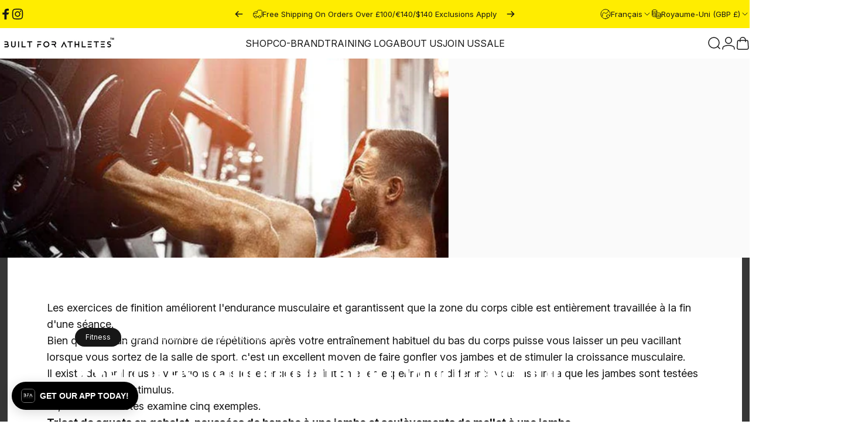

--- FILE ---
content_type: text/html; charset=utf-8
request_url: https://builtforathletes.com/fr/blogs/news/high-volume-finisher-exercises-to-end-a-leg-workout
body_size: 87654
content:
<!doctype html>
<html class="no-js" lang="fr" dir="ltr">
<head>  <meta charset="utf-8">
  <meta http-equiv="X-UA-Compatible" content="IE=edge,chrome=1">
  <meta name="viewport" content="width=device-width,initial-scale=1">
  <meta name="theme-color" content="#171717">
  <link rel="canonical" href="https://builtforathletes.com/fr/blogs/news/high-volume-finisher-exercises-to-end-a-leg-workout">
  <link rel="preconnect" href="https://cdn.shopify.com" crossorigin>
  <link rel="preconnect" href="https://fonts.shopifycdn.com" crossorigin>
  
  <link rel="dns-prefetch" href="https://productreviews.shopifycdn.com">
  <link rel="dns-prefetch" href="https://ajax.googleapis.com">
  <link rel="dns-prefetch" href="https://maps.googleapis.com">
  <link rel="dns-prefetch" href="https://maps.gstatic.com">


  

  

  
<link rel="shortcut icon" href="//builtforathletes.com/cdn/shop/files/favicon_6778b781-0853-4c77-b2e4-5018eec9d7d4.png?crop=center&height=32&v=1618963051&width=32" type="image/png" /><title>Exercices de finition à haut volume pour terminer un entraînement des  &ndash; Built for Athletes™</title><meta name="description" content="Les exercices de finition améliorent l&#39;endurance musculaire et garantissent que la zone du corps cible est entièrement travaillée à la fin d&#39;une séance. Bien que faire un grand nombre de répétitions après votre entraînement habituel du bas du corps puisse vous laisser un peu vacillant lorsque vous sortez de la salle de"><meta property="og:site_name" content="Built for Athletes™">
<meta property="og:url" content="https://builtforathletes.com/fr/blogs/news/high-volume-finisher-exercises-to-end-a-leg-workout">
<meta property="og:title" content="Exercices de finition à haut volume pour terminer un entraînement des jambes">
<meta property="og:type" content="article">
<meta property="og:description" content="Les exercices de finition améliorent l'endurance musculaire et garantissent que la zone du corps cible est entièrement travaillée à la fin d'une séance. Bien que faire un grand nombre de répétitions après votre entraînement habituel du bas du corps puisse vous laisser un peu vacillant lorsque vous sortez de la salle de sport, c'est un excellent moyen de faire gonfler vos jambes et de stimuler la croissance musculaire. Il existe de nombreuses variations dans les exercices de finition et en expérimenter différents vous assurera que les jambes sont testées avec un nouveau stimulus. Ici, Built for Athletes examine cinq exemples. Triset de squats en gobelet, poussées de hanche à une jambe et soulèvements de mollet à une jambe Effectuer des trisets est un moyen plus intéressant d'écraser les répétitions tout en divisant la charge. Dans ce triset, les quadriceps, les ischio-jambiers et les mollets sont tous ciblés par des mouvements individuels. Faites 10 répétitions de chaque mouvement avec le moins de repos possible entre elles, en faisant 10 sur chaque jambe pour les exercices à une jambe. Répétez le triset trois fois avec une ou deux minutes de repos entre les deux. 10 répétitions, 10 minutes Faites un circuit de trois exercices. Effectuez 10 répétitions de chaque exercice. Parcourez ensuite autant de tours du circuit que possible en 10 minutes. Ce type de conception d'entraînement est populaire dans les gymnases CrossFit et c'est aussi un moyen efficace d'ajouter du volume à la fin d'un entraînement. Comme vous savez que ce sont les 10 dernières minutes de votre session, vous pouvez vous pousser à la limite pendant toute la période. Rendez-le compétitif en enregistrant le nombre de tours que vous gérez et en essayant de le battre la prochaine fois. Presse à jambes 2 x 30 Comme elle fait appel à plusieurs groupes musculaires, la presse à jambes est un finisseur idéal. Effectuez 30 répétitions (ou allez jusqu'au bout), reposez-vous; et revenez pour le deuxième tour. Faire un drop set sur une presse à jambes est une autre façon exténuante d'obtenir cette pompe finale. Extension de jambe 2 x 30 Si vous cherchez particulièrement à travailler vos quads, c'est le finisseur qu'il vous faut. Encore une fois, faites 30 répétitions, ou allez jusqu'au bout, pour deux séries. Préparez-vous à ce que vos cuisses soient en feu."><meta property="og:image" content="http://builtforathletes.com/cdn/shop/articles/Leg_Press.jpg?v=1567436213">
  <meta property="og:image:secure_url" content="https://builtforathletes.com/cdn/shop/articles/Leg_Press.jpg?v=1567436213">
  <meta property="og:image:width" content="666">
  <meta property="og:image:height" content="666"><meta name="twitter:site" content="@">
<meta name="twitter:card" content="summary_large_image">
<meta name="twitter:title" content="Exercices de finition à haut volume pour terminer un entraînement des jambes">
<meta name="twitter:description" content="Les exercices de finition améliorent l'endurance musculaire et garantissent que la zone du corps cible est entièrement travaillée à la fin d'une séance. Bien que faire un grand nombre de répétitions après votre entraînement habituel du bas du corps puisse vous laisser un peu vacillant lorsque vous sortez de la salle de sport, c'est un excellent moyen de faire gonfler vos jambes et de stimuler la croissance musculaire. Il existe de nombreuses variations dans les exercices de finition et en expérimenter différents vous assurera que les jambes sont testées avec un nouveau stimulus. Ici, Built for Athletes examine cinq exemples. Triset de squats en gobelet, poussées de hanche à une jambe et soulèvements de mollet à une jambe Effectuer des trisets est un moyen plus intéressant d'écraser les répétitions tout en divisant la charge. Dans ce triset, les quadriceps, les ischio-jambiers et les mollets sont tous ciblés par des mouvements individuels. Faites 10 répétitions de chaque mouvement avec le moins de repos possible entre elles, en faisant 10 sur chaque jambe pour les exercices à une jambe. Répétez le triset trois fois avec une ou deux minutes de repos entre les deux. 10 répétitions, 10 minutes Faites un circuit de trois exercices. Effectuez 10 répétitions de chaque exercice. Parcourez ensuite autant de tours du circuit que possible en 10 minutes. Ce type de conception d'entraînement est populaire dans les gymnases CrossFit et c'est aussi un moyen efficace d'ajouter du volume à la fin d'un entraînement. Comme vous savez que ce sont les 10 dernières minutes de votre session, vous pouvez vous pousser à la limite pendant toute la période. Rendez-le compétitif en enregistrant le nombre de tours que vous gérez et en essayant de le battre la prochaine fois. Presse à jambes 2 x 30 Comme elle fait appel à plusieurs groupes musculaires, la presse à jambes est un finisseur idéal. Effectuez 30 répétitions (ou allez jusqu'au bout), reposez-vous; et revenez pour le deuxième tour. Faire un drop set sur une presse à jambes est une autre façon exténuante d'obtenir cette pompe finale. Extension de jambe 2 x 30 Si vous cherchez particulièrement à travailler vos quads, c'est le finisseur qu'il vous faut. Encore une fois, faites 30 répétitions, ou allez jusqu'au bout, pour deux séries. Préparez-vous à ce que vos cuisses soient en feu.">
<style data-shopify>@font-face {
  font-family: Rajdhani;
  font-weight: 600;
  font-style: normal;
  font-display: swap;
  src: url("//builtforathletes.com/cdn/fonts/rajdhani/rajdhani_n6.2662920771758eb6f82fd10eee7115b26ac6f444.woff2") format("woff2"),
       url("//builtforathletes.com/cdn/fonts/rajdhani/rajdhani_n6.6befdead9ba44c2805903cac78e38160bc762983.woff") format("woff");
}
@font-face {
  font-family: Rajdhani;
  font-weight: 500;
  font-style: normal;
  font-display: swap;
  src: url("//builtforathletes.com/cdn/fonts/rajdhani/rajdhani_n5.acefb5969481301850b3475a2ffd70410f1444c1.woff2") format("woff2"),
       url("//builtforathletes.com/cdn/fonts/rajdhani/rajdhani_n5.74ad73b8c0c789bb2f6082a25312d3c0f7ebc9a2.woff") format("woff");
}
@font-face {
  font-family: Rajdhani;
  font-weight: 700;
  font-style: normal;
  font-display: swap;
  src: url("//builtforathletes.com/cdn/fonts/rajdhani/rajdhani_n7.25ad6e7387a0b32c9dea8f240076d23b3c06600c.woff2") format("woff2"),
       url("//builtforathletes.com/cdn/fonts/rajdhani/rajdhani_n7.18863849438078b0774e5b61305b5af2ee109180.woff") format("woff");
}
@font-face {
  font-family: Inter;
  font-weight: 400;
  font-style: normal;
  font-display: swap;
  src: url("//builtforathletes.com/cdn/fonts/inter/inter_n4.b2a3f24c19b4de56e8871f609e73ca7f6d2e2bb9.woff2") format("woff2"),
       url("//builtforathletes.com/cdn/fonts/inter/inter_n4.af8052d517e0c9ffac7b814872cecc27ae1fa132.woff") format("woff");
}
@font-face {
  font-family: Inter;
  font-weight: 700;
  font-style: normal;
  font-display: swap;
  src: url("//builtforathletes.com/cdn/fonts/inter/inter_n7.02711e6b374660cfc7915d1afc1c204e633421e4.woff2") format("woff2"),
       url("//builtforathletes.com/cdn/fonts/inter/inter_n7.6dab87426f6b8813070abd79972ceaf2f8d3b012.woff") format("woff");
}
@font-face {
  font-family: Inter;
  font-weight: 400;
  font-style: italic;
  font-display: swap;
  src: url("//builtforathletes.com/cdn/fonts/inter/inter_i4.feae1981dda792ab80d117249d9c7e0f1017e5b3.woff2") format("woff2"),
       url("//builtforathletes.com/cdn/fonts/inter/inter_i4.62773b7113d5e5f02c71486623cf828884c85c6e.woff") format("woff");
}
@font-face {
  font-family: Inter;
  font-weight: 700;
  font-style: italic;
  font-display: swap;
  src: url("//builtforathletes.com/cdn/fonts/inter/inter_i7.b377bcd4cc0f160622a22d638ae7e2cd9b86ea4c.woff2") format("woff2"),
       url("//builtforathletes.com/cdn/fonts/inter/inter_i7.7c69a6a34e3bb44fcf6f975857e13b9a9b25beb4.woff") format("woff");
}
:root {
    /*! General */
    --color-base-text: 23 23 23;
    --color-base-highlight: 255 103 31;
    --color-base-background: 255 255 255;
    --color-base-button: 23 23 23;
    --color-base-button-gradient: #171717;
    --color-base-button-text: 255 255 255;
    --color-keyboard-focus: 11 97 205;
    --color-shadow: 168 232 226;
    --color-price: 23 23 23;
    --color-sale-price: 225 29 72;
    --color-sale-tag: 225 29 72;
    --color-sale-tag-text: 255 255 255;
    --color-rating: 255 103 31;
    --color-placeholder: 250 250 250;
    --color-success-text: 77 124 15;
    --color-success-background: 247 254 231;
    --color-error-text: 190 18 60;
    --color-error-background: 255 241 242;
    --color-info-text: 180 83 9;
    --color-info-background: 255 251 235;
    
    /*! Menu and drawers */
    --color-drawer-text: 23 23 23;
    --color-drawer-background: 255 255 255;
    --color-drawer-button-background: 23 23 23;
    --color-drawer-button-gradient: #171717;
    --color-drawer-button-text: 255 255 255;
    --color-drawer-overlay: 23 23 23;

    /*! Product card */
    --card-radius: var(--rounded-card);
    --card-border-width: 0.1rem;
    --card-border-opacity: 0.1;
    --card-shadow-opacity: 0.1;
    --card-shadow-horizontal-offset: 0.0rem;
    --card-shadow-vertical-offset: 0.0rem;

    /*! Buttons */
    --buttons-radius: var(--rounded-button);
    --buttons-border-width: 2px;
    --buttons-border-opacity: 1.0;
    --buttons-shadow-opacity: 0.0;
    --buttons-shadow-horizontal-offset: 0px;
    --buttons-shadow-vertical-offset: 0px;

    /*! Inputs */
    --inputs-radius: var(--rounded-input);
    --inputs-border-width: 0px;
    --inputs-border-opacity: 0.65;

    /*! Spacing */
    --sp-0d5: 0.125rem;
    --sp-1: 0.25rem;
    --sp-1d5: 0.375rem;
    --sp-2: 0.5rem;
    --sp-2d5: 0.625rem;
    --sp-3: 0.75rem;
    --sp-3d5: 0.875rem;
    --sp-4: 1rem;
    --sp-4d5: 1.125rem;
    --sp-5: 1.25rem;
    --sp-5d5: 1.375rem;
    --sp-6: 1.5rem;
    --sp-6d5: 1.625rem;
    --sp-7: 1.75rem;
    --sp-7d5: 1.875rem;
    --sp-8: 2rem;
    --sp-8d5: 2.125rem;
    --sp-9: 2.25rem;
    --sp-9d5: 2.375rem;
    --sp-10: 2.5rem;
    --sp-10d5: 2.625rem;
    --sp-11: 2.75rem;
    --sp-12: 3rem;
    --sp-13: 3.25rem;
    --sp-14: 3.5rem;
    --sp-15: 3.875rem;
    --sp-16: 4rem;
    --sp-18: 4.5rem;
    --sp-20: 5rem;
    --sp-23: 5.625rem;
    --sp-24: 6rem;
    --sp-28: 7rem;
    --sp-32: 8rem;
    --sp-36: 9rem;
    --sp-40: 10rem;
    --sp-44: 11rem;
    --sp-48: 12rem;
    --sp-52: 13rem;
    --sp-56: 14rem;
    --sp-60: 15rem;
    --sp-64: 16rem;
    --sp-72: 18rem;
    --sp-80: 20rem;
    --sp-96: 24rem;
    --sp-100: 32rem;

    /*! Font family */
    --font-heading-family: Rajdhani, sans-serif;
    --font-heading-style: normal;
    --font-heading-weight: 600;
    --font-heading-line-height: 1;
    --font-heading-letter-spacing: 0.0em;
    

    --font-body-family: Inter, sans-serif;
    --font-body-style: normal;
    --font-body-weight: 400;
    --font-body-line-height: 1.2;
    --font-body-letter-spacing: 0.0em;

    --font-navigation-family: var(--font-body-family);
    --font-navigation-size: clamp(0.875rem, 0.748rem + 0.3174vw, 1.125rem);
    

    --font-button-family: var(--font-body-family);
    --font-button-size: clamp(0.875rem, 0.8115rem + 0.1587vw, 1.0rem);
    

    --font-product-family: var(--font-body-family);
    --font-product-size: clamp(0.875rem, 0.873rem + 0.3175vw, 1.125rem);
    

    /*! Font size */
    --text-3xs: 0.625rem;
    --text-2xs: 0.6875rem;
    --text-xs: 0.75rem;
    --text-2sm: 0.8125rem;
    --text-sm: 0.875rem;
    --text-base: 1.0rem;
    --text-lg: 1.125rem;
    --text-xl: 1.25rem;
    --text-2xl: 1.5rem;
    --text-3xl: 1.875rem;
    --text-4xl: 2.25rem;
    --text-5xl: 3.0rem;
    --text-6xl: 3.75rem;
    --text-7xl: 4.5rem;
    --text-8xl: 6.0rem;

    /*! Layout */
    --page-width: 2000px;
    --gap-padding: clamp(var(--sp-5), 2.526vw, var(--sp-12));
    --grid-gap: clamp(40px, 20vw, 60px);
    --page-padding: var(--sp-5);
    --page-container: min(calc(100vw - var(--scrollbar-width, 0px) - var(--page-padding) * 2), var(--page-width));
    --rounded-button: 0;
    --rounded-input: 0;
    --rounded-card: 0;
    --rounded-block: 0;

    /*! Badges */
    --badge-background: #171717;
    --badge-text: #ffffff;
    --badge-new-background: #ffed00;
    --badge-new-text: #171717;
    
    /*! Other */
    --icon-weight: 1.5px;
  }

  @media screen and (min-width: 1024px) {
    :root {
      --page-padding: var(--sp-9);
    }
  }

  @media screen and (min-width: 1280px) {
    :root {
      --gap-padding: var(--sp-12);
      --page-padding: var(--sp-12);
    }
  }

  @media screen and (min-width: 1536px) {
    :root {
      --page-padding: max(var(--sp-12), 50vw - var(--scrollbar-width, 0px)/2 - var(--page-width)/2);
    }
  }</style>
  <link rel="preload" as="font" href="//builtforathletes.com/cdn/fonts/inter/inter_n4.b2a3f24c19b4de56e8871f609e73ca7f6d2e2bb9.woff2" type="font/woff2" crossorigin>
  

  <link rel="preload" as="font" href="//builtforathletes.com/cdn/fonts/rajdhani/rajdhani_n6.2662920771758eb6f82fd10eee7115b26ac6f444.woff2" type="font/woff2" crossorigin>
  
<link href="//builtforathletes.com/cdn/shop/t/245/assets/theme.css?v=16666010043147012941769562872" rel="stylesheet" type="text/css" media="all" /><link rel="stylesheet" href="//builtforathletes.com/cdn/shop/t/245/assets/apps.css?v=33379580047112446221763503651" media="print" fetchpriority="low" onload="this.media='all'">

  <script>window.performance && window.performance.mark && window.performance.mark('shopify.content_for_header.start');</script><meta name="facebook-domain-verification" content="8u68x283yucpkf2nqrmp2qt96z0pd9">
<meta id="shopify-digital-wallet" name="shopify-digital-wallet" content="/4472668275/digital_wallets/dialog">
<meta name="shopify-checkout-api-token" content="b5318abffb7ada5b650f173ffdee3e6a">
<meta id="in-context-paypal-metadata" data-shop-id="4472668275" data-venmo-supported="false" data-environment="production" data-locale="fr_FR" data-paypal-v4="true" data-currency="GBP">
<link rel="alternate" type="application/atom+xml" title="Feed" href="/fr/blogs/news.atom" />
<link rel="alternate" hreflang="x-default" href="https://builtforathletes.com/blogs/news/high-volume-finisher-exercises-to-end-a-leg-workout">
<link rel="alternate" hreflang="en-GB" href="https://builtforathletes.com/blogs/news/high-volume-finisher-exercises-to-end-a-leg-workout">
<link rel="alternate" hreflang="fr-GB" href="https://builtforathletes.com/fr/blogs/news/high-volume-finisher-exercises-to-end-a-leg-workout">
<link rel="alternate" hreflang="de-GB" href="https://builtforathletes.com/de/blogs/news/high-volume-finisher-exercises-to-end-a-leg-workout">
<script async="async" src="/checkouts/internal/preloads.js?locale=fr-GB"></script>
<link rel="preconnect" href="https://shop.app" crossorigin="anonymous">
<script async="async" src="https://shop.app/checkouts/internal/preloads.js?locale=fr-GB&shop_id=4472668275" crossorigin="anonymous"></script>
<script id="apple-pay-shop-capabilities" type="application/json">{"shopId":4472668275,"countryCode":"GB","currencyCode":"GBP","merchantCapabilities":["supports3DS"],"merchantId":"gid:\/\/shopify\/Shop\/4472668275","merchantName":"Built for Athletes™","requiredBillingContactFields":["postalAddress","email","phone"],"requiredShippingContactFields":["postalAddress","email","phone"],"shippingType":"shipping","supportedNetworks":["visa","maestro","masterCard","amex","discover","elo"],"total":{"type":"pending","label":"Built for Athletes™","amount":"1.00"},"shopifyPaymentsEnabled":true,"supportsSubscriptions":true}</script>
<script id="shopify-features" type="application/json">{"accessToken":"b5318abffb7ada5b650f173ffdee3e6a","betas":["rich-media-storefront-analytics"],"domain":"builtforathletes.com","predictiveSearch":true,"shopId":4472668275,"locale":"fr"}</script>
<script>var Shopify = Shopify || {};
Shopify.shop = "metcon-store.myshopify.com";
Shopify.locale = "fr";
Shopify.currency = {"active":"GBP","rate":"1.0"};
Shopify.country = "GB";
Shopify.theme = {"name":"Live Theme [03-Dec-2025]","id":187245920639,"schema_name":"BFA","schema_version":"1.5.1","theme_store_id":2412,"role":"main"};
Shopify.theme.handle = "null";
Shopify.theme.style = {"id":null,"handle":null};
Shopify.cdnHost = "builtforathletes.com/cdn";
Shopify.routes = Shopify.routes || {};
Shopify.routes.root = "/fr/";</script>
<script type="module">!function(o){(o.Shopify=o.Shopify||{}).modules=!0}(window);</script>
<script>!function(o){function n(){var o=[];function n(){o.push(Array.prototype.slice.apply(arguments))}return n.q=o,n}var t=o.Shopify=o.Shopify||{};t.loadFeatures=n(),t.autoloadFeatures=n()}(window);</script>
<script>
  window.ShopifyPay = window.ShopifyPay || {};
  window.ShopifyPay.apiHost = "shop.app\/pay";
  window.ShopifyPay.redirectState = null;
</script>
<script id="shop-js-analytics" type="application/json">{"pageType":"article"}</script>
<script defer="defer" async type="module" src="//builtforathletes.com/cdn/shopifycloud/shop-js/modules/v2/client.init-shop-cart-sync_Lpn8ZOi5.fr.esm.js"></script>
<script defer="defer" async type="module" src="//builtforathletes.com/cdn/shopifycloud/shop-js/modules/v2/chunk.common_X4Hu3kma.esm.js"></script>
<script defer="defer" async type="module" src="//builtforathletes.com/cdn/shopifycloud/shop-js/modules/v2/chunk.modal_BV0V5IrV.esm.js"></script>
<script type="module">
  await import("//builtforathletes.com/cdn/shopifycloud/shop-js/modules/v2/client.init-shop-cart-sync_Lpn8ZOi5.fr.esm.js");
await import("//builtforathletes.com/cdn/shopifycloud/shop-js/modules/v2/chunk.common_X4Hu3kma.esm.js");
await import("//builtforathletes.com/cdn/shopifycloud/shop-js/modules/v2/chunk.modal_BV0V5IrV.esm.js");

  window.Shopify.SignInWithShop?.initShopCartSync?.({"fedCMEnabled":true,"windoidEnabled":true});

</script>
<script>
  window.Shopify = window.Shopify || {};
  if (!window.Shopify.featureAssets) window.Shopify.featureAssets = {};
  window.Shopify.featureAssets['shop-js'] = {"shop-cart-sync":["modules/v2/client.shop-cart-sync_hBo3gat_.fr.esm.js","modules/v2/chunk.common_X4Hu3kma.esm.js","modules/v2/chunk.modal_BV0V5IrV.esm.js"],"init-fed-cm":["modules/v2/client.init-fed-cm_BoVeauXL.fr.esm.js","modules/v2/chunk.common_X4Hu3kma.esm.js","modules/v2/chunk.modal_BV0V5IrV.esm.js"],"init-shop-email-lookup-coordinator":["modules/v2/client.init-shop-email-lookup-coordinator_CX4-Y-CZ.fr.esm.js","modules/v2/chunk.common_X4Hu3kma.esm.js","modules/v2/chunk.modal_BV0V5IrV.esm.js"],"init-windoid":["modules/v2/client.init-windoid_iuUmw7cp.fr.esm.js","modules/v2/chunk.common_X4Hu3kma.esm.js","modules/v2/chunk.modal_BV0V5IrV.esm.js"],"shop-button":["modules/v2/client.shop-button_DumFxEIo.fr.esm.js","modules/v2/chunk.common_X4Hu3kma.esm.js","modules/v2/chunk.modal_BV0V5IrV.esm.js"],"shop-cash-offers":["modules/v2/client.shop-cash-offers_BPdnZcGX.fr.esm.js","modules/v2/chunk.common_X4Hu3kma.esm.js","modules/v2/chunk.modal_BV0V5IrV.esm.js"],"shop-toast-manager":["modules/v2/client.shop-toast-manager_sjv6XvZD.fr.esm.js","modules/v2/chunk.common_X4Hu3kma.esm.js","modules/v2/chunk.modal_BV0V5IrV.esm.js"],"init-shop-cart-sync":["modules/v2/client.init-shop-cart-sync_Lpn8ZOi5.fr.esm.js","modules/v2/chunk.common_X4Hu3kma.esm.js","modules/v2/chunk.modal_BV0V5IrV.esm.js"],"init-customer-accounts-sign-up":["modules/v2/client.init-customer-accounts-sign-up_DQVKlaja.fr.esm.js","modules/v2/client.shop-login-button_DkHUpD44.fr.esm.js","modules/v2/chunk.common_X4Hu3kma.esm.js","modules/v2/chunk.modal_BV0V5IrV.esm.js"],"pay-button":["modules/v2/client.pay-button_DN6Ek-nh.fr.esm.js","modules/v2/chunk.common_X4Hu3kma.esm.js","modules/v2/chunk.modal_BV0V5IrV.esm.js"],"init-customer-accounts":["modules/v2/client.init-customer-accounts_BQOJrVdv.fr.esm.js","modules/v2/client.shop-login-button_DkHUpD44.fr.esm.js","modules/v2/chunk.common_X4Hu3kma.esm.js","modules/v2/chunk.modal_BV0V5IrV.esm.js"],"avatar":["modules/v2/client.avatar_BTnouDA3.fr.esm.js"],"init-shop-for-new-customer-accounts":["modules/v2/client.init-shop-for-new-customer-accounts_DW7xpOCZ.fr.esm.js","modules/v2/client.shop-login-button_DkHUpD44.fr.esm.js","modules/v2/chunk.common_X4Hu3kma.esm.js","modules/v2/chunk.modal_BV0V5IrV.esm.js"],"shop-follow-button":["modules/v2/client.shop-follow-button_CXr7UFuQ.fr.esm.js","modules/v2/chunk.common_X4Hu3kma.esm.js","modules/v2/chunk.modal_BV0V5IrV.esm.js"],"checkout-modal":["modules/v2/client.checkout-modal_CXg0VCPn.fr.esm.js","modules/v2/chunk.common_X4Hu3kma.esm.js","modules/v2/chunk.modal_BV0V5IrV.esm.js"],"shop-login-button":["modules/v2/client.shop-login-button_DkHUpD44.fr.esm.js","modules/v2/chunk.common_X4Hu3kma.esm.js","modules/v2/chunk.modal_BV0V5IrV.esm.js"],"lead-capture":["modules/v2/client.lead-capture_C9SxlK5K.fr.esm.js","modules/v2/chunk.common_X4Hu3kma.esm.js","modules/v2/chunk.modal_BV0V5IrV.esm.js"],"shop-login":["modules/v2/client.shop-login_DQBEMTrD.fr.esm.js","modules/v2/chunk.common_X4Hu3kma.esm.js","modules/v2/chunk.modal_BV0V5IrV.esm.js"],"payment-terms":["modules/v2/client.payment-terms_CokxZuo0.fr.esm.js","modules/v2/chunk.common_X4Hu3kma.esm.js","modules/v2/chunk.modal_BV0V5IrV.esm.js"]};
</script>
<script>(function() {
  var isLoaded = false;
  function asyncLoad() {
    if (isLoaded) return;
    isLoaded = true;
    var urls = ["https:\/\/d23dclunsivw3h.cloudfront.net\/redirect-app.js?shop=metcon-store.myshopify.com","https:\/\/ecommplugins-scripts.trustpilot.com\/v2.1\/js\/header.min.js?settings=eyJrZXkiOiJid1FXSWJUZnFiaXhNTzlxIiwicyI6InNrdSJ9\u0026v=2.5\u0026shop=metcon-store.myshopify.com","https:\/\/ecommplugins-trustboxsettings.trustpilot.com\/metcon-store.myshopify.com.js?settings=1680032360792\u0026shop=metcon-store.myshopify.com","https:\/\/widget.trustpilot.com\/bootstrap\/v5\/tp.widget.sync.bootstrap.min.js?shop=metcon-store.myshopify.com","https:\/\/crossborder-integration.global-e.com\/resources\/js\/app?shop=metcon-store.myshopify.com","\/\/cdn.shopify.com\/proxy\/bf57d15cbb61dc2120d63d3f3736b16824a71c8ae83268848712816a16822698\/web.global-e.com\/merchant\/storefrontattributes?merchantid=1391\u0026shop=metcon-store.myshopify.com\u0026sp-cache-control=cHVibGljLCBtYXgtYWdlPTkwMA","https:\/\/static.klaviyo.com\/onsite\/js\/klaviyo.js?company_id=SUckDc\u0026shop=metcon-store.myshopify.com","\/\/cdn.shopify.com\/proxy\/bbbcabd886a32d1504b4961fb6159a7e9ddfe38683e90c008e77c244c39d788e\/wbgspapp.webgains.com\/landing.js?programId=298200\u0026shop=metcon-store.myshopify.com\u0026sp-cache-control=cHVibGljLCBtYXgtYWdlPTkwMA","https:\/\/cdn.tapcart.com\/webbridge-sdk\/webbridge.umd.js?shop=metcon-store.myshopify.com","https:\/\/shopify-extension.getredo.com\/main.js?widget_id=218rrz8jp46jehm\u0026shop=metcon-store.myshopify.com"];
    for (var i = 0; i < urls.length; i++) {
      var s = document.createElement('script');
      s.type = 'text/javascript';
      s.async = true;
      s.src = urls[i];
      var x = document.getElementsByTagName('script')[0];
      x.parentNode.insertBefore(s, x);
    }
  };
  if(window.attachEvent) {
    window.attachEvent('onload', asyncLoad);
  } else {
    window.addEventListener('load', asyncLoad, false);
  }
})();</script>
<script id="__st">var __st={"a":4472668275,"offset":0,"reqid":"c081c894-631c-43b9-9722-b0b4a9254d01-1769725304","pageurl":"builtforathletes.com\/fr\/blogs\/news\/high-volume-finisher-exercises-to-end-a-leg-workout","s":"articles-22702293107","u":"a41e4550595e","p":"article","rtyp":"article","rid":22702293107};</script>
<script>window.ShopifyPaypalV4VisibilityTracking = true;</script>
<script id="captcha-bootstrap">!function(){'use strict';const t='contact',e='account',n='new_comment',o=[[t,t],['blogs',n],['comments',n],[t,'customer']],c=[[e,'customer_login'],[e,'guest_login'],[e,'recover_customer_password'],[e,'create_customer']],r=t=>t.map((([t,e])=>`form[action*='/${t}']:not([data-nocaptcha='true']) input[name='form_type'][value='${e}']`)).join(','),a=t=>()=>t?[...document.querySelectorAll(t)].map((t=>t.form)):[];function s(){const t=[...o],e=r(t);return a(e)}const i='password',u='form_key',d=['recaptcha-v3-token','g-recaptcha-response','h-captcha-response',i],f=()=>{try{return window.sessionStorage}catch{return}},m='__shopify_v',_=t=>t.elements[u];function p(t,e,n=!1){try{const o=window.sessionStorage,c=JSON.parse(o.getItem(e)),{data:r}=function(t){const{data:e,action:n}=t;return t[m]||n?{data:e,action:n}:{data:t,action:n}}(c);for(const[e,n]of Object.entries(r))t.elements[e]&&(t.elements[e].value=n);n&&o.removeItem(e)}catch(o){console.error('form repopulation failed',{error:o})}}const l='form_type',E='cptcha';function T(t){t.dataset[E]=!0}const w=window,h=w.document,L='Shopify',v='ce_forms',y='captcha';let A=!1;((t,e)=>{const n=(g='f06e6c50-85a8-45c8-87d0-21a2b65856fe',I='https://cdn.shopify.com/shopifycloud/storefront-forms-hcaptcha/ce_storefront_forms_captcha_hcaptcha.v1.5.2.iife.js',D={infoText:'Protégé par hCaptcha',privacyText:'Confidentialité',termsText:'Conditions'},(t,e,n)=>{const o=w[L][v],c=o.bindForm;if(c)return c(t,g,e,D).then(n);var r;o.q.push([[t,g,e,D],n]),r=I,A||(h.body.append(Object.assign(h.createElement('script'),{id:'captcha-provider',async:!0,src:r})),A=!0)});var g,I,D;w[L]=w[L]||{},w[L][v]=w[L][v]||{},w[L][v].q=[],w[L][y]=w[L][y]||{},w[L][y].protect=function(t,e){n(t,void 0,e),T(t)},Object.freeze(w[L][y]),function(t,e,n,w,h,L){const[v,y,A,g]=function(t,e,n){const i=e?o:[],u=t?c:[],d=[...i,...u],f=r(d),m=r(i),_=r(d.filter((([t,e])=>n.includes(e))));return[a(f),a(m),a(_),s()]}(w,h,L),I=t=>{const e=t.target;return e instanceof HTMLFormElement?e:e&&e.form},D=t=>v().includes(t);t.addEventListener('submit',(t=>{const e=I(t);if(!e)return;const n=D(e)&&!e.dataset.hcaptchaBound&&!e.dataset.recaptchaBound,o=_(e),c=g().includes(e)&&(!o||!o.value);(n||c)&&t.preventDefault(),c&&!n&&(function(t){try{if(!f())return;!function(t){const e=f();if(!e)return;const n=_(t);if(!n)return;const o=n.value;o&&e.removeItem(o)}(t);const e=Array.from(Array(32),(()=>Math.random().toString(36)[2])).join('');!function(t,e){_(t)||t.append(Object.assign(document.createElement('input'),{type:'hidden',name:u})),t.elements[u].value=e}(t,e),function(t,e){const n=f();if(!n)return;const o=[...t.querySelectorAll(`input[type='${i}']`)].map((({name:t})=>t)),c=[...d,...o],r={};for(const[a,s]of new FormData(t).entries())c.includes(a)||(r[a]=s);n.setItem(e,JSON.stringify({[m]:1,action:t.action,data:r}))}(t,e)}catch(e){console.error('failed to persist form',e)}}(e),e.submit())}));const S=(t,e)=>{t&&!t.dataset[E]&&(n(t,e.some((e=>e===t))),T(t))};for(const o of['focusin','change'])t.addEventListener(o,(t=>{const e=I(t);D(e)&&S(e,y())}));const B=e.get('form_key'),M=e.get(l),P=B&&M;t.addEventListener('DOMContentLoaded',(()=>{const t=y();if(P)for(const e of t)e.elements[l].value===M&&p(e,B);[...new Set([...A(),...v().filter((t=>'true'===t.dataset.shopifyCaptcha))])].forEach((e=>S(e,t)))}))}(h,new URLSearchParams(w.location.search),n,t,e,['guest_login'])})(!0,!0)}();</script>
<script integrity="sha256-4kQ18oKyAcykRKYeNunJcIwy7WH5gtpwJnB7kiuLZ1E=" data-source-attribution="shopify.loadfeatures" defer="defer" src="//builtforathletes.com/cdn/shopifycloud/storefront/assets/storefront/load_feature-a0a9edcb.js" crossorigin="anonymous"></script>
<script crossorigin="anonymous" defer="defer" src="//builtforathletes.com/cdn/shopifycloud/storefront/assets/shopify_pay/storefront-65b4c6d7.js?v=20250812"></script>
<script data-source-attribution="shopify.dynamic_checkout.dynamic.init">var Shopify=Shopify||{};Shopify.PaymentButton=Shopify.PaymentButton||{isStorefrontPortableWallets:!0,init:function(){window.Shopify.PaymentButton.init=function(){};var t=document.createElement("script");t.src="https://builtforathletes.com/cdn/shopifycloud/portable-wallets/latest/portable-wallets.fr.js",t.type="module",document.head.appendChild(t)}};
</script>
<script data-source-attribution="shopify.dynamic_checkout.buyer_consent">
  function portableWalletsHideBuyerConsent(e){var t=document.getElementById("shopify-buyer-consent"),n=document.getElementById("shopify-subscription-policy-button");t&&n&&(t.classList.add("hidden"),t.setAttribute("aria-hidden","true"),n.removeEventListener("click",e))}function portableWalletsShowBuyerConsent(e){var t=document.getElementById("shopify-buyer-consent"),n=document.getElementById("shopify-subscription-policy-button");t&&n&&(t.classList.remove("hidden"),t.removeAttribute("aria-hidden"),n.addEventListener("click",e))}window.Shopify?.PaymentButton&&(window.Shopify.PaymentButton.hideBuyerConsent=portableWalletsHideBuyerConsent,window.Shopify.PaymentButton.showBuyerConsent=portableWalletsShowBuyerConsent);
</script>
<script data-source-attribution="shopify.dynamic_checkout.cart.bootstrap">document.addEventListener("DOMContentLoaded",(function(){function t(){return document.querySelector("shopify-accelerated-checkout-cart, shopify-accelerated-checkout")}if(t())Shopify.PaymentButton.init();else{new MutationObserver((function(e,n){t()&&(Shopify.PaymentButton.init(),n.disconnect())})).observe(document.body,{childList:!0,subtree:!0})}}));
</script>
<link id="shopify-accelerated-checkout-styles" rel="stylesheet" media="screen" href="https://builtforathletes.com/cdn/shopifycloud/portable-wallets/latest/accelerated-checkout-backwards-compat.css" crossorigin="anonymous">
<style id="shopify-accelerated-checkout-cart">
        #shopify-buyer-consent {
  margin-top: 1em;
  display: inline-block;
  width: 100%;
}

#shopify-buyer-consent.hidden {
  display: none;
}

#shopify-subscription-policy-button {
  background: none;
  border: none;
  padding: 0;
  text-decoration: underline;
  font-size: inherit;
  cursor: pointer;
}

#shopify-subscription-policy-button::before {
  box-shadow: none;
}

      </style>

<script>window.performance && window.performance.mark && window.performance.mark('shopify.content_for_header.end');</script>

  <script src="//builtforathletes.com/cdn/shop/t/245/assets/vendor.js?v=36974529011275555061763503651" defer="defer"></script>
  <script src="//builtforathletes.com/cdn/shop/t/245/assets/theme.js?v=112767226098791612651763503651" defer="defer"></script><script>
  document.documentElement.classList.replace('no-js', 'js');

  window.theme = window.theme || {};
  theme.routes = {
    shop_url: 'https://builtforathletes.com',
    root_url: '/fr',
    cart_url: '/fr/cart',
    cart_add_url: '/fr/cart/add',
    cart_change_url: '/fr/cart/change',
    cart_update_url: '/fr/cart/update',
    search_url: '/fr/search',
    predictive_search_url: '/fr/search/suggest',
  };

  theme.variantStrings = {
    preOrder: "Pré-commander",
    addToCart: "Ajouter au panier",
    soldOut: "Épuisé",
    unavailable: "Non disponible",
  };

  theme.shippingCalculatorStrings = {
    error: "Une ou plusieurs erreurs se sont produites lors de la récupération des tarifs d\u0026#39;expédition:",
    notFound: "Désolé, nous ne livrons pas à votre adresse.",
    oneResult: "Il n\u0026#39;y a qu\u0026#39;un seul tarif d\u0026#39;expédition pour votre adresse:",
    multipleResults: "Il y a plusieurs tarifs d\u0026#39;expédition pour votre adresse:",
  };

  theme.recipientFormStrings = {
    expanded: `Formulaire de destinataire de carte-cadeau agrandi`,
    collapsed: `Formulaire de destinataire de carte-cadeau réduit`,
  };

  theme.dateStrings = {
    d: `j`,
    day: `Jour`,
    days: `Jours`,
    h: `h`,
    hour: `Heure`,
    hours: `Heures`,
    m: `m`,
    minute: `Min`,
    minutes: `Mins`,
    s: `s`,
    second: `Sec`,
    seconds: `Secs`,
  };

  theme.strings = {
    recentlyViewedEmpty: "Votre liste de produits récemment consultés est vide.",
    close: "Fermer",
    next: "Suivant",
    previous: "Précédent",
    qrImageAlt: "Code QR: scannez-le pour utiliser votre carte-cadeau"
  };
  theme.settings = {
    cartType: "drawer",
    isCartTemplate: false,
    pswpModule: "\/\/builtforathletes.com\/cdn\/shop\/t\/245\/assets\/photoswipe.min.js?v=41760041872977459911763503651",
    themeName: 'BFA',
    themeVersion: '1.5.1',
    agencyId: ''
  };</script>
<!-- Yotpo Loyalty Widget Loader -->
  <script src="https://cdn-widgetsrepository.yotpo.com/v1/loader/JHoJd15zUhrsw3ozb5t3oQ" async></script>

  <!-- Yotpo Loyalty Referral Welcome Pop-up -->
  
    <!-- FR -->
    <div class="yotpo-widget-instance" data-yotpo-instance-id="1196065"
     title-text="BONJOUR ! VOUS AVEZ UNE REMISE SUR VOTRE PREMIER ACHAT."
     email-capture-title-text="BONJOUR ! VOUS AVEZ UNE REMISE SUR VOTRE PREMIER ACHAT."
     description-text="Utilisez ce code au moment du paiement :"
     start-button-text="Commencer vos achats"
     copy-code-copied-text="COPIÉ"
     error-general-failure-text="Oups ! Il semblerait que quelque chose ne fonctionne pas lors de la génération de votre code promo. Veuillez rafraîchir la page et réessayer."
     error-not-eligible-coupon-text="Il semblerait que vous ne soyez pas éligible à cette offre."
     error-already-used-coupon-text="Il semblerait que vous ayez déjà utilisé cette offre."
     error-message-invalid-email="Veuillez indiquer une adresse email valide"
     error-safari-hide-ip-text="Pour obtenir le code de réduction, vous devez désactiver l'option 'Masquer l'adresse IP' dans les paramètres de confidentialité de Safari, puis cliquer à nouveau sur le lien de parrainage."
     email-capture-description-text="Saisissez votre email pour obtenir le code de parrainage :"
     next-button-text="Suivant"></div>




  <script>
    (function() {
      var el = document.createElement("script");
      el.setAttribute("src", "https://assets.gocertify.me/assets/gocertify.js");
      el.setAttribute("data-brand", "built-for-athletes");
      el.setAttribute("defer", "true");
      document.head.appendChild(el);
    })();
  </script>
  
<!-- BEGIN app block: shopify://apps/elevar-conversion-tracking/blocks/dataLayerEmbed/bc30ab68-b15c-4311-811f-8ef485877ad6 -->



<script type="module" dynamic>
  const configUrl = "/a/elevar/static/configs/d927832c314b7196da5d63d70078370ee59d4e96/config.js";
  const config = (await import(configUrl)).default;
  const scriptUrl = config.script_src_app_theme_embed;

  if (scriptUrl) {
    const { handler } = await import(scriptUrl);

    await handler(
      config,
      {
        cartData: {
  marketId: "7864407",
  attributes:{},
  cartTotal: "0.0",
  currencyCode:"GBP",
  items: []
}
,
        user: {cartTotal: "0.0",
    currencyCode:"GBP",customer: {},
}
,
        isOnCartPage:false,
        collectionView:null,
        searchResultsView:null,
        productView:null,
        checkoutComplete: null
      }
    );
  }
</script>


<!-- END app block --><!-- BEGIN app block: shopify://apps/langify/blocks/langify/b50c2edb-8c63-4e36-9e7c-a7fdd62ddb8f --><!-- BEGIN app snippet: ly-switcher-factory -->




<style>
  .ly-switcher-wrapper.ly-hide, .ly-recommendation.ly-hide, .ly-recommendation .ly-submit-btn {
    display: none !important;
  }

  #ly-switcher-factory-template {
    display: none;
  }


  
</style>


<template id="ly-switcher-factory-template">
<div data-breakpoint="" class="ly-switcher-wrapper ly-breakpoint-1 fixed bottom_right ly-hide" style="font-size: 14px; margin: 0px 0px; "><div data-dropup="false" onclick="langify.switcher.toggleSwitcherOpen(this)" class="ly-languages-switcher ly-custom-dropdown-switcher ly-bright-theme" style=" margin: 0px 0px;">
          <span role="button" tabindex="0" aria-label="Selected language: français" aria-expanded="false" aria-controls="languagesSwitcherList-1" class="ly-custom-dropdown-current" style="background: #ffffff; color: #000000;  "><i class="ly-icon ly-flag-icon ly-flag-icon-fr fr "></i><span class="ly-custom-dropdown-current-inner ly-custom-dropdown-current-inner-text">français
</span>
<div aria-hidden="true" class="ly-arrow ly-arrow-black stroke" style="vertical-align: middle; width: 14.0px; height: 14.0px;">
        <svg xmlns="http://www.w3.org/2000/svg" viewBox="0 0 14.0 14.0" height="14.0px" width="14.0px" style="position: absolute;">
          <path d="M1 4.5 L7.0 10.5 L13.0 4.5" fill="transparent" stroke="#000000" stroke-width="1px"/>
        </svg>
      </div>
          </span>
          <ul id="languagesSwitcherList-1" role="list" class="ly-custom-dropdown-list ly-is-open ly-bright-theme" style="background: #ffffff; color: #000000; "><li key="en" style="color: #000000;  margin: 0px 0px;" tabindex="-1">
                  <a class="ly-custom-dropdown-list-element ly-languages-switcher-link ly-bright-theme"
                    href="#"
                      data-language-code="en" 
                    
                    data-ly-locked="true" rel="nofollow"><i class="ly-icon ly-flag-icon ly-flag-icon-en"></i><span class="ly-custom-dropdown-list-element-right">anglais</span></a>
                </li><li key="fr" style="color: #000000;  margin: 0px 0px;" tabindex="-1">
                  <a class="ly-custom-dropdown-list-element ly-languages-switcher-link ly-bright-theme"
                    href="#"
                      data-language-code="fr" 
                    
                    data-ly-locked="true" rel="nofollow"><i class="ly-icon ly-flag-icon ly-flag-icon-fr"></i><span class="ly-custom-dropdown-list-element-right">français</span></a>
                </li><li key="de" style="color: #000000;  margin: 0px 0px;" tabindex="-1">
                  <a class="ly-custom-dropdown-list-element ly-languages-switcher-link ly-bright-theme"
                    href="#"
                      data-language-code="de" 
                    
                    data-ly-locked="true" rel="nofollow"><i class="ly-icon ly-flag-icon ly-flag-icon-de"></i><span class="ly-custom-dropdown-list-element-right">allemand</span></a>
                </li></ul>
        </div></div>
</template><link rel="preload stylesheet" href="https://cdn.shopify.com/extensions/019a5e5e-a484-720d-b1ab-d37a963e7bba/extension-langify-79/assets/langify-flags.css" as="style" media="print" onload="this.media='all'; this.onload=null;"><!-- END app snippet -->

<script>
  var langify = window.langify || {};
  var customContents = {};
  var customContents_image = {};
  var langifySettingsOverwrites = {};
  var defaultSettings = {
    debug: false,               // BOOL : Enable/disable console logs
    observe: true,              // BOOL : Enable/disable the entire mutation observer (off switch)
    observeLinks: false,
    observeImages: true,
    observeCustomContents: true,
    maxMutations: 5,
    timeout: 100,               // INT : Milliseconds to wait after a mutation, before the next mutation event will be allowed for the element
    linksBlacklist: [],
    usePlaceholderMatching: false
  };

  if(langify.settings) { 
    langifySettingsOverwrites = Object.assign({}, langify.settings);
    langify.settings = Object.assign(defaultSettings, langify.settings); 
  } else { 
    langify.settings = defaultSettings; 
  }

  langify.settings.theme = null;
  langify.settings.switcher = null;
  if(langify.settings.switcher === null) {
    langify.settings.switcher = {};
  }
  langify.settings.switcher.customIcons = null;

  langify.locale = langify.locale || {
    country_code: "GB",
    language_code: "fr",
    currency_code: null,
    primary: false,
    iso_code: "fr",
    root_url: "\/fr",
    language_id: "ly219703",
    shop_url: "https:\/\/builtforathletes.com",
    domain_feature_enabled: null,
    languages: [{
        iso_code: "en",
        root_url: "\/",
        domain: null,
      },{
        iso_code: "fr",
        root_url: "\/fr",
        domain: null,
      },{
        iso_code: "de",
        root_url: "\/de",
        domain: null,
      },]
  };

  langify.localization = {
    available_countries: ["Afghanistan","Afrique du Sud","Albanie","Algérie","Allemagne","Andorre","Angola","Anguilla","Antigua-et-Barbuda","Arabie saoudite","Argentine","Arménie","Aruba","Australie","Autriche","Azerbaïdjan","Bahamas","Bahreïn","Bangladesh","Barbade","Belgique","Belize","Bénin","Bermudes","Bhoutan","Biélorussie","Bolivie","Bosnie-Herzégovine","Botswana","Brésil","Brunei","Bulgarie","Burkina Faso","Burundi","Cambodge","Cameroun","Canada","Cap-Vert","Chili","Chine","Chypre","Colombie","Comores","Congo-Brazzaville","Congo-Kinshasa","Corée du Sud","Costa Rica","Côte d’Ivoire","Croatie","Curaçao","Danemark","Djibouti","Dominique","Égypte","Émirats arabes unis","Équateur","Érythrée","Espagne","Estonie","Eswatini","État de la Cité du Vatican","États-Unis","Éthiopie","Fidji","Finlande","France","Gabon","Gambie","Géorgie","Géorgie du Sud-et-les Îles Sandwich du Sud","Ghana","Gibraltar","Grèce","Grenade","Groenland","Guadeloupe","Guatemala","Guernesey","Guinée","Guinée équatoriale","Guinée-Bissau","Guyana","Guyane française","Haïti","Honduras","Hongrie","Île Christmas","Île Norfolk","Île de Man","Île de l’Ascension","Îles Åland","Îles Caïmans","Îles Cocos","Îles Cook","Îles Féroé","Îles Malouines","Îles Pitcairn","Îles Salomon","Îles Turques-et-Caïques","Îles Vierges britanniques","Îles mineures éloignées des États-Unis","Inde","Indonésie","Irak","Irlande","Islande","Israël","Italie","Jamaïque","Japon","Jersey","Jordanie","Kazakhstan","Kenya","Kirghizstan","Kiribati","Kosovo","Koweït","La Réunion","Laos","Lesotho","Lettonie","Liban","Liberia","Libye","Liechtenstein","Lituanie","Luxembourg","Macédoine du Nord","Madagascar","Malaisie","Malawi","Maldives","Mali","Malte","Maroc","Martinique","Maurice","Mauritanie","Mayotte","Mexique","Moldavie","Monaco","Mongolie","Monténégro","Montserrat","Mozambique","Myanmar (Birmanie)","Namibie","Nauru","Népal","Nicaragua","Niger","Nigeria","Niue","Norvège","Nouvelle-Calédonie","Nouvelle-Zélande","Oman","Ouganda","Ouzbékistan","Pakistan","Panama","Papouasie-Nouvelle-Guinée","Paraguay","Pays-Bas","Pays-Bas caribéens","Pérou","Philippines","Pologne","Polynésie française","Portugal","Qatar","R.A.S. chinoise de Hong Kong","R.A.S. chinoise de Macao","République centrafricaine","République dominicaine","Roumanie","Royaume-Uni","Russie","Rwanda","Sahara occidental","Saint-Barthélemy","Saint-Christophe-et-Niévès","Saint-Marin","Saint-Martin","Saint-Martin (partie néerlandaise)","Saint-Pierre-et-Miquelon","Saint-Vincent-et-les Grenadines","Sainte-Hélène","Sainte-Lucie","Salvador","Samoa","Sao Tomé-et-Principe","Sénégal","Serbie","Seychelles","Sierra Leone","Singapour","Slovaquie","Slovénie","Somalie","Soudan","Soudan du Sud","Sri Lanka","Suède","Suisse","Suriname","Svalbard et Jan Mayen","Tadjikistan","Taïwan","Tanzanie","Tchad","Tchéquie","Terres australes françaises","Territoire britannique de l’océan Indien","Territoires palestiniens","Thaïlande","Timor oriental","Togo","Tokelau","Tonga","Trinité-et-Tobago","Tristan da Cunha","Tunisie","Turkménistan","Turquie","Tuvalu","Ukraine","Uruguay","Vanuatu","Venezuela","Viêt Nam","Wallis-et-Futuna","Yémen","Zambie","Zimbabwe"],
    available_languages: [{"shop_locale":{"locale":"en","enabled":true,"primary":true,"published":true}},{"shop_locale":{"locale":"fr","enabled":true,"primary":false,"published":true}},{"shop_locale":{"locale":"de","enabled":true,"primary":false,"published":true}}],
    country: "Royaume-Uni",
    language: {"shop_locale":{"locale":"fr","enabled":true,"primary":false,"published":true}},
    market: {
      handle: "gb",
      id: 7864407,
      metafields: {"error":"json not allowed for this object"},
    }
  };

  // Disable link correction ALWAYS on languages with mapped domains
  
  if(langify.locale.root_url == '/') {
    langify.settings.observeLinks = false;
  }


  function extractImageObject(val) {
  if (!val || val === '') return false;

  // Handle src-sets (e.g., "image_600x600.jpg 1x, image_1200x1200.jpg 2x")
  if (val.search(/([0-9]+w?h?x?,)/gi) > -1) {
    val = val.split(/([0-9]+w?h?x?,)/gi)[0];
  }

  const hostBegin = val.indexOf('//') !== -1 ? val.indexOf('//') : 0;
  const hostEnd = val.lastIndexOf('/') + 1;
  const host = val.substring(hostBegin, hostEnd);
  let afterHost = val.substring(hostEnd);

  // Remove query/hash fragments
  afterHost = afterHost.split('#')[0].split('?')[0];

  // Extract name before any Shopify modifiers or file extension
  // e.g., "photo_600x600_crop_center@2x.jpg" → "photo"
  const name = afterHost.replace(
    /(_[0-9]+x[0-9]*|_{width}x|_{size})?(_crop_(top|center|bottom|left|right))?(@[0-9]*x)?(\.progressive)?(\.(png\.jpg|jpe?g|png|gif|webp))?$/i,
    ''
  );

  // Extract file extension (if any)
  let type = '';
  const match = afterHost.match(/\.(png\.jpg|jpe?g|png|gif|webp)$/i);
  if (match) {
    type = match[1].replace('png.jpg', 'jpg'); // fix weird double-extension cases
  }

  // Clean file name with extension or suffixes normalized
  const file = afterHost.replace(
    /(_[0-9]+x[0-9]*|_{width}x|_{size})?(_crop_(top|center|bottom|left|right))?(@[0-9]*x)?(\.progressive)?(\.(png\.jpg|jpe?g|png|gif|webp))?$/i,
    type ? '.' + type : ''
  );

  return { host, name, type, file };
}



  /* Custom Contents Section*/
  var customContents = {};

  // Images Section
  

</script><link rel="preload stylesheet" href="https://cdn.shopify.com/extensions/019a5e5e-a484-720d-b1ab-d37a963e7bba/extension-langify-79/assets/langify-lib.css" as="style" media="print" onload="this.media='all'; this.onload=null;"><!-- END app block --><!-- BEGIN app block: shopify://apps/sc-easy-redirects/blocks/app/be3f8dbd-5d43-46b4-ba43-2d65046054c2 -->
    <!-- common for all pages -->
    
    
        <script src="https://cdn.shopify.com/extensions/264f3360-3201-4ab7-9087-2c63466c86a3/sc-easy-redirects-5/assets/esc-redirect-app-live-feature.js" async></script>
    




<!-- END app block --><!-- BEGIN app block: shopify://apps/conversion-companion/blocks/fero-reporter/ee7aac79-cb01-4b85-a5a8-43c934422413 -->
<!-- END app block --><!-- BEGIN app block: shopify://apps/tapcart-mobile-app/blocks/ck_loader/604cad6b-3841-4da3-b864-b96622b4adb8 --><script id="tc-ck-loader">
  (function () {
    if (!window?.Shopify?.shop?.length) return;
    
    const shopStore = window.Shopify.shop;
    const environment = 'production'; // local, staging, production;

    const srcUrls = {
      local: 'http://localhost:3005/dist/tc-plugins.es.js', // local dev server URL defined in vite.config.js
      staging: 'https://unpkg.com/tapcart-capture-kit@staging/dist/tc-plugins.es.js',
      production: 'https://unpkg.com/tapcart-capture-kit@production/dist/tc-plugins.es.js',
    };
    const srcUrl = srcUrls[environment] || srcUrls.production;

    window['tapcartParams'] = { shopStore, environment };

    // Create a new script element with type module
    const moduleScript = document.createElement('script');
    moduleScript.type = 'module';
    moduleScript.src = srcUrl;
    document.head.appendChild(moduleScript);

    moduleScript.onerror = function () {
      console.error('Capture kit failed to load.');
    };
  })();
</script>

<!-- END app block --><!-- BEGIN app block: shopify://apps/videowise-video-commerce/blocks/script_embed/b48d6c0c-3e3f-4791-a9ab-a5ab7ec82f4d -->
<link
  rel="preload"
  as="style"
  onload="this.onload=null;this.rel='stylesheet'"
  href="https://assets.videowise.com/style.css.gz"
  id="videowise-style-css">
<script
  defer
  src="https://assets.videowise.com/vendors.js.gz"
  id="videowise-vendors-js"></script>
<script
  defer
  src="https://assets.videowise.com/client.js.gz"
  id="videowise-client-js"></script>

<link rel="dns-prefetch" href="https://assets.videowise.com/" />

<link rel="dns-prefetch" href="https://cdn2.videowise.com/" />

<link rel="dns-prefetch" href="https://api-cdn.videowise.com/" />

<link rel="dns-prefetch" href="https://images.videowise.com/" />

<link rel="dns-prefetch" href="https://cdn.videowise.com/" />

<!-- END app block --><script src="https://cdn.shopify.com/extensions/019a5e5e-a484-720d-b1ab-d37a963e7bba/extension-langify-79/assets/langify-lib.js" type="text/javascript" defer="defer"></script>
<script src="https://cdn.shopify.com/extensions/8726cec3-2214-4d9d-98eb-9e7951b4ac92/checkout-companion-125/assets/fero-reporter.js" type="text/javascript" defer="defer"></script>
<script src="https://cdn.shopify.com/extensions/019c0aab-1ccb-7438-bd62-ba0403e1b78e/wishlist-shopify-app-646/assets/wishlistcollections.js" type="text/javascript" defer="defer"></script>
<link href="https://cdn.shopify.com/extensions/019c0aab-1ccb-7438-bd62-ba0403e1b78e/wishlist-shopify-app-646/assets/wishlistcollections.css" rel="stylesheet" type="text/css" media="all">
<link href="https://monorail-edge.shopifysvc.com" rel="dns-prefetch">
<script>(function(){if ("sendBeacon" in navigator && "performance" in window) {try {var session_token_from_headers = performance.getEntriesByType('navigation')[0].serverTiming.find(x => x.name == '_s').description;} catch {var session_token_from_headers = undefined;}var session_cookie_matches = document.cookie.match(/_shopify_s=([^;]*)/);var session_token_from_cookie = session_cookie_matches && session_cookie_matches.length === 2 ? session_cookie_matches[1] : "";var session_token = session_token_from_headers || session_token_from_cookie || "";function handle_abandonment_event(e) {var entries = performance.getEntries().filter(function(entry) {return /monorail-edge.shopifysvc.com/.test(entry.name);});if (!window.abandonment_tracked && entries.length === 0) {window.abandonment_tracked = true;var currentMs = Date.now();var navigation_start = performance.timing.navigationStart;var payload = {shop_id: 4472668275,url: window.location.href,navigation_start,duration: currentMs - navigation_start,session_token,page_type: "article"};window.navigator.sendBeacon("https://monorail-edge.shopifysvc.com/v1/produce", JSON.stringify({schema_id: "online_store_buyer_site_abandonment/1.1",payload: payload,metadata: {event_created_at_ms: currentMs,event_sent_at_ms: currentMs}}));}}window.addEventListener('pagehide', handle_abandonment_event);}}());</script>
<script id="web-pixels-manager-setup">(function e(e,d,r,n,o){if(void 0===o&&(o={}),!Boolean(null===(a=null===(i=window.Shopify)||void 0===i?void 0:i.analytics)||void 0===a?void 0:a.replayQueue)){var i,a;window.Shopify=window.Shopify||{};var t=window.Shopify;t.analytics=t.analytics||{};var s=t.analytics;s.replayQueue=[],s.publish=function(e,d,r){return s.replayQueue.push([e,d,r]),!0};try{self.performance.mark("wpm:start")}catch(e){}var l=function(){var e={modern:/Edge?\/(1{2}[4-9]|1[2-9]\d|[2-9]\d{2}|\d{4,})\.\d+(\.\d+|)|Firefox\/(1{2}[4-9]|1[2-9]\d|[2-9]\d{2}|\d{4,})\.\d+(\.\d+|)|Chrom(ium|e)\/(9{2}|\d{3,})\.\d+(\.\d+|)|(Maci|X1{2}).+ Version\/(15\.\d+|(1[6-9]|[2-9]\d|\d{3,})\.\d+)([,.]\d+|)( \(\w+\)|)( Mobile\/\w+|) Safari\/|Chrome.+OPR\/(9{2}|\d{3,})\.\d+\.\d+|(CPU[ +]OS|iPhone[ +]OS|CPU[ +]iPhone|CPU IPhone OS|CPU iPad OS)[ +]+(15[._]\d+|(1[6-9]|[2-9]\d|\d{3,})[._]\d+)([._]\d+|)|Android:?[ /-](13[3-9]|1[4-9]\d|[2-9]\d{2}|\d{4,})(\.\d+|)(\.\d+|)|Android.+Firefox\/(13[5-9]|1[4-9]\d|[2-9]\d{2}|\d{4,})\.\d+(\.\d+|)|Android.+Chrom(ium|e)\/(13[3-9]|1[4-9]\d|[2-9]\d{2}|\d{4,})\.\d+(\.\d+|)|SamsungBrowser\/([2-9]\d|\d{3,})\.\d+/,legacy:/Edge?\/(1[6-9]|[2-9]\d|\d{3,})\.\d+(\.\d+|)|Firefox\/(5[4-9]|[6-9]\d|\d{3,})\.\d+(\.\d+|)|Chrom(ium|e)\/(5[1-9]|[6-9]\d|\d{3,})\.\d+(\.\d+|)([\d.]+$|.*Safari\/(?![\d.]+ Edge\/[\d.]+$))|(Maci|X1{2}).+ Version\/(10\.\d+|(1[1-9]|[2-9]\d|\d{3,})\.\d+)([,.]\d+|)( \(\w+\)|)( Mobile\/\w+|) Safari\/|Chrome.+OPR\/(3[89]|[4-9]\d|\d{3,})\.\d+\.\d+|(CPU[ +]OS|iPhone[ +]OS|CPU[ +]iPhone|CPU IPhone OS|CPU iPad OS)[ +]+(10[._]\d+|(1[1-9]|[2-9]\d|\d{3,})[._]\d+)([._]\d+|)|Android:?[ /-](13[3-9]|1[4-9]\d|[2-9]\d{2}|\d{4,})(\.\d+|)(\.\d+|)|Mobile Safari.+OPR\/([89]\d|\d{3,})\.\d+\.\d+|Android.+Firefox\/(13[5-9]|1[4-9]\d|[2-9]\d{2}|\d{4,})\.\d+(\.\d+|)|Android.+Chrom(ium|e)\/(13[3-9]|1[4-9]\d|[2-9]\d{2}|\d{4,})\.\d+(\.\d+|)|Android.+(UC? ?Browser|UCWEB|U3)[ /]?(15\.([5-9]|\d{2,})|(1[6-9]|[2-9]\d|\d{3,})\.\d+)\.\d+|SamsungBrowser\/(5\.\d+|([6-9]|\d{2,})\.\d+)|Android.+MQ{2}Browser\/(14(\.(9|\d{2,})|)|(1[5-9]|[2-9]\d|\d{3,})(\.\d+|))(\.\d+|)|K[Aa][Ii]OS\/(3\.\d+|([4-9]|\d{2,})\.\d+)(\.\d+|)/},d=e.modern,r=e.legacy,n=navigator.userAgent;return n.match(d)?"modern":n.match(r)?"legacy":"unknown"}(),u="modern"===l?"modern":"legacy",c=(null!=n?n:{modern:"",legacy:""})[u],f=function(e){return[e.baseUrl,"/wpm","/b",e.hashVersion,"modern"===e.buildTarget?"m":"l",".js"].join("")}({baseUrl:d,hashVersion:r,buildTarget:u}),m=function(e){var d=e.version,r=e.bundleTarget,n=e.surface,o=e.pageUrl,i=e.monorailEndpoint;return{emit:function(e){var a=e.status,t=e.errorMsg,s=(new Date).getTime(),l=JSON.stringify({metadata:{event_sent_at_ms:s},events:[{schema_id:"web_pixels_manager_load/3.1",payload:{version:d,bundle_target:r,page_url:o,status:a,surface:n,error_msg:t},metadata:{event_created_at_ms:s}}]});if(!i)return console&&console.warn&&console.warn("[Web Pixels Manager] No Monorail endpoint provided, skipping logging."),!1;try{return self.navigator.sendBeacon.bind(self.navigator)(i,l)}catch(e){}var u=new XMLHttpRequest;try{return u.open("POST",i,!0),u.setRequestHeader("Content-Type","text/plain"),u.send(l),!0}catch(e){return console&&console.warn&&console.warn("[Web Pixels Manager] Got an unhandled error while logging to Monorail."),!1}}}}({version:r,bundleTarget:l,surface:e.surface,pageUrl:self.location.href,monorailEndpoint:e.monorailEndpoint});try{o.browserTarget=l,function(e){var d=e.src,r=e.async,n=void 0===r||r,o=e.onload,i=e.onerror,a=e.sri,t=e.scriptDataAttributes,s=void 0===t?{}:t,l=document.createElement("script"),u=document.querySelector("head"),c=document.querySelector("body");if(l.async=n,l.src=d,a&&(l.integrity=a,l.crossOrigin="anonymous"),s)for(var f in s)if(Object.prototype.hasOwnProperty.call(s,f))try{l.dataset[f]=s[f]}catch(e){}if(o&&l.addEventListener("load",o),i&&l.addEventListener("error",i),u)u.appendChild(l);else{if(!c)throw new Error("Did not find a head or body element to append the script");c.appendChild(l)}}({src:f,async:!0,onload:function(){if(!function(){var e,d;return Boolean(null===(d=null===(e=window.Shopify)||void 0===e?void 0:e.analytics)||void 0===d?void 0:d.initialized)}()){var d=window.webPixelsManager.init(e)||void 0;if(d){var r=window.Shopify.analytics;r.replayQueue.forEach((function(e){var r=e[0],n=e[1],o=e[2];d.publishCustomEvent(r,n,o)})),r.replayQueue=[],r.publish=d.publishCustomEvent,r.visitor=d.visitor,r.initialized=!0}}},onerror:function(){return m.emit({status:"failed",errorMsg:"".concat(f," has failed to load")})},sri:function(e){var d=/^sha384-[A-Za-z0-9+/=]+$/;return"string"==typeof e&&d.test(e)}(c)?c:"",scriptDataAttributes:o}),m.emit({status:"loading"})}catch(e){m.emit({status:"failed",errorMsg:(null==e?void 0:e.message)||"Unknown error"})}}})({shopId: 4472668275,storefrontBaseUrl: "https://builtforathletes.com",extensionsBaseUrl: "https://extensions.shopifycdn.com/cdn/shopifycloud/web-pixels-manager",monorailEndpoint: "https://monorail-edge.shopifysvc.com/unstable/produce_batch",surface: "storefront-renderer",enabledBetaFlags: ["2dca8a86"],webPixelsConfigList: [{"id":"3212640639","configuration":"{\"widgetId\":\"218rrz8jp46jehm\",\"baseRequestUrl\":\"https:\\\/\\\/shopify-server.getredo.com\\\/widgets\",\"splitEnabled\":\"false\",\"customerAccountsEnabled\":\"false\",\"conciergeSplitEnabled\":\"false\",\"marketingEnabled\":\"false\",\"expandedWarrantyEnabled\":\"false\",\"storefrontSalesAIEnabled\":\"false\",\"conversionEnabled\":\"true\"}","eventPayloadVersion":"v1","runtimeContext":"STRICT","scriptVersion":"e718e653983918a06ec4f4d49f6685f2","type":"APP","apiClientId":3426665,"privacyPurposes":["ANALYTICS","MARKETING"],"capabilities":["advanced_dom_events"],"dataSharingAdjustments":{"protectedCustomerApprovalScopes":["read_customer_address","read_customer_email","read_customer_name","read_customer_personal_data","read_customer_phone"]}},{"id":"2693431679","configuration":"{\"swymApiEndpoint\":\"https:\/\/swymstore-v3pro-01.swymrelay.com\",\"swymTier\":\"v3pro-01\"}","eventPayloadVersion":"v1","runtimeContext":"STRICT","scriptVersion":"5b6f6917e306bc7f24523662663331c0","type":"APP","apiClientId":1350849,"privacyPurposes":["ANALYTICS","MARKETING","PREFERENCES"],"dataSharingAdjustments":{"protectedCustomerApprovalScopes":["read_customer_email","read_customer_name","read_customer_personal_data","read_customer_phone"]}},{"id":"2648146303","configuration":"{\"projectId\":\"ttrzrsmh95\"}","eventPayloadVersion":"v1","runtimeContext":"STRICT","scriptVersion":"cf1781658ed156031118fc4bbc2ed159","type":"APP","apiClientId":240074326017,"privacyPurposes":[],"capabilities":["advanced_dom_events"],"dataSharingAdjustments":{"protectedCustomerApprovalScopes":["read_customer_personal_data"]}},{"id":"2638774655","configuration":"{\"config\":\"{\\\"google_tag_ids\\\":[\\\"AW-798045258\\\",\\\"GT-552K48RP\\\"],\\\"target_country\\\":\\\"GB\\\",\\\"gtag_events\\\":[{\\\"type\\\":\\\"begin_checkout\\\",\\\"action_label\\\":\\\"AW-798045258\\\/j2emCLGOuLAbEMroxPwC\\\"},{\\\"type\\\":\\\"search\\\",\\\"action_label\\\":\\\"AW-798045258\\\/cyVvCL2OuLAbEMroxPwC\\\"},{\\\"type\\\":\\\"view_item\\\",\\\"action_label\\\":[\\\"AW-798045258\\\/hciyCLqOuLAbEMroxPwC\\\",\\\"MC-SQZ5J89P11\\\"]},{\\\"type\\\":\\\"purchase\\\",\\\"action_label\\\":[\\\"AW-798045258\\\/hmNVCK6OuLAbEMroxPwC\\\",\\\"MC-SQZ5J89P11\\\"]},{\\\"type\\\":\\\"page_view\\\",\\\"action_label\\\":[\\\"AW-798045258\\\/1yQGCLeOuLAbEMroxPwC\\\",\\\"MC-SQZ5J89P11\\\"]},{\\\"type\\\":\\\"add_payment_info\\\",\\\"action_label\\\":\\\"AW-798045258\\\/iSJlCMCOuLAbEMroxPwC\\\"},{\\\"type\\\":\\\"add_to_cart\\\",\\\"action_label\\\":\\\"AW-798045258\\\/fMbtCLSOuLAbEMroxPwC\\\"}],\\\"enable_monitoring_mode\\\":false}\"}","eventPayloadVersion":"v1","runtimeContext":"OPEN","scriptVersion":"b2a88bafab3e21179ed38636efcd8a93","type":"APP","apiClientId":1780363,"privacyPurposes":[],"dataSharingAdjustments":{"protectedCustomerApprovalScopes":["read_customer_address","read_customer_email","read_customer_name","read_customer_personal_data","read_customer_phone"]}},{"id":"2446000511","configuration":"{\"accountID\":\"SUckDc\",\"webPixelConfig\":\"eyJlbmFibGVBZGRlZFRvQ2FydEV2ZW50cyI6IHRydWV9\"}","eventPayloadVersion":"v1","runtimeContext":"STRICT","scriptVersion":"524f6c1ee37bacdca7657a665bdca589","type":"APP","apiClientId":123074,"privacyPurposes":["ANALYTICS","MARKETING"],"dataSharingAdjustments":{"protectedCustomerApprovalScopes":["read_customer_address","read_customer_email","read_customer_name","read_customer_personal_data","read_customer_phone"]}},{"id":"949551487","configuration":"{\"accountID\":\"1220658\",\"workspaceId\":\"c74a63cc-3544-4665-bd83-a60bcdbc37ea\",\"projectId\":\"6f309092-a346-4da3-9ea0-e926b806c0ec\"}","eventPayloadVersion":"v1","runtimeContext":"STRICT","scriptVersion":"52fc54f4608fa63b89d7f7c4f9344a98","type":"APP","apiClientId":5461967,"privacyPurposes":["ANALYTICS"],"dataSharingAdjustments":{"protectedCustomerApprovalScopes":[]}},{"id":"858390911","configuration":"{\"myshopifyDomain\":\"metcon-store.myshopify.com\"}","eventPayloadVersion":"v1","runtimeContext":"STRICT","scriptVersion":"23b97d18e2aa74363140dc29c9284e87","type":"APP","apiClientId":2775569,"privacyPurposes":["ANALYTICS","MARKETING","SALE_OF_DATA"],"dataSharingAdjustments":{"protectedCustomerApprovalScopes":["read_customer_address","read_customer_email","read_customer_name","read_customer_phone","read_customer_personal_data"]}},{"id":"42467415","configuration":"{\"config_url\": \"\/a\/elevar\/static\/configs\/d927832c314b7196da5d63d70078370ee59d4e96\/config.js\"}","eventPayloadVersion":"v1","runtimeContext":"STRICT","scriptVersion":"ab86028887ec2044af7d02b854e52653","type":"APP","apiClientId":2509311,"privacyPurposes":[],"dataSharingAdjustments":{"protectedCustomerApprovalScopes":["read_customer_address","read_customer_email","read_customer_name","read_customer_personal_data","read_customer_phone"]}},{"id":"29392983","configuration":"{\"accountId\":\"Global-e\",\"merchantId\":\"1391\",\"baseApiUrl\":\"https:\/\/checkout-service.global-e.com\/api\/v1\",\"siteId\":\"7ce243a1e1a2\",\"BorderfreeMetaCAPIEnabled\":\"False\",\"FT_IsLegacyAnalyticsSDKEnabled\":\"True\",\"FT_IsAnalyticsSDKEnabled\":\"False\",\"CDNUrl\":\"https:\/\/webservices.global-e.com\/\",\"BfGoogleAdsEnabled\":\"false\"}","eventPayloadVersion":"v1","runtimeContext":"STRICT","scriptVersion":"07f17466e0885c524b92de369a41e2cd","type":"APP","apiClientId":5806573,"privacyPurposes":["SALE_OF_DATA"],"dataSharingAdjustments":{"protectedCustomerApprovalScopes":["read_customer_address","read_customer_email","read_customer_name","read_customer_personal_data","read_customer_phone"]}},{"id":"31424599","eventPayloadVersion":"1","runtimeContext":"LAX","scriptVersion":"1","type":"CUSTOM","privacyPurposes":["ANALYTICS","MARKETING","SALE_OF_DATA"],"name":"new web gains pixel"},{"id":"36896855","eventPayloadVersion":"1","runtimeContext":"LAX","scriptVersion":"1","type":"CUSTOM","privacyPurposes":[],"name":"Elevar - Checkout Tracking"},{"id":"216793471","eventPayloadVersion":"1","runtimeContext":"LAX","scriptVersion":"1","type":"CUSTOM","privacyPurposes":["ANALYTICS","MARKETING","SALE_OF_DATA"],"name":"heatmap-revenue"},{"id":"229867903","eventPayloadVersion":"1","runtimeContext":"LAX","scriptVersion":"1","type":"CUSTOM","privacyPurposes":["ANALYTICS","MARKETING","SALE_OF_DATA"],"name":"videowise"},{"id":"281248127","eventPayloadVersion":"1","runtimeContext":"LAX","scriptVersion":"2","type":"CUSTOM","privacyPurposes":[],"name":"Upfluence app"},{"id":"shopify-app-pixel","configuration":"{}","eventPayloadVersion":"v1","runtimeContext":"STRICT","scriptVersion":"0450","apiClientId":"shopify-pixel","type":"APP","privacyPurposes":["ANALYTICS","MARKETING"]},{"id":"shopify-custom-pixel","eventPayloadVersion":"v1","runtimeContext":"LAX","scriptVersion":"0450","apiClientId":"shopify-pixel","type":"CUSTOM","privacyPurposes":["ANALYTICS","MARKETING"]}],isMerchantRequest: false,initData: {"shop":{"name":"Built for Athletes™","paymentSettings":{"currencyCode":"GBP"},"myshopifyDomain":"metcon-store.myshopify.com","countryCode":"GB","storefrontUrl":"https:\/\/builtforathletes.com\/fr"},"customer":null,"cart":null,"checkout":null,"productVariants":[],"purchasingCompany":null},},"https://builtforathletes.com/cdn","1d2a099fw23dfb22ep557258f5m7a2edbae",{"modern":"","legacy":""},{"shopId":"4472668275","storefrontBaseUrl":"https:\/\/builtforathletes.com","extensionBaseUrl":"https:\/\/extensions.shopifycdn.com\/cdn\/shopifycloud\/web-pixels-manager","surface":"storefront-renderer","enabledBetaFlags":"[\"2dca8a86\"]","isMerchantRequest":"false","hashVersion":"1d2a099fw23dfb22ep557258f5m7a2edbae","publish":"custom","events":"[[\"page_viewed\",{}]]"});</script><script>
  window.ShopifyAnalytics = window.ShopifyAnalytics || {};
  window.ShopifyAnalytics.meta = window.ShopifyAnalytics.meta || {};
  window.ShopifyAnalytics.meta.currency = 'GBP';
  var meta = {"page":{"pageType":"article","resourceType":"article","resourceId":22702293107,"requestId":"c081c894-631c-43b9-9722-b0b4a9254d01-1769725304"}};
  for (var attr in meta) {
    window.ShopifyAnalytics.meta[attr] = meta[attr];
  }
</script>
<script class="analytics">
  (function () {
    var customDocumentWrite = function(content) {
      var jquery = null;

      if (window.jQuery) {
        jquery = window.jQuery;
      } else if (window.Checkout && window.Checkout.$) {
        jquery = window.Checkout.$;
      }

      if (jquery) {
        jquery('body').append(content);
      }
    };

    var hasLoggedConversion = function(token) {
      if (token) {
        return document.cookie.indexOf('loggedConversion=' + token) !== -1;
      }
      return false;
    }

    var setCookieIfConversion = function(token) {
      if (token) {
        var twoMonthsFromNow = new Date(Date.now());
        twoMonthsFromNow.setMonth(twoMonthsFromNow.getMonth() + 2);

        document.cookie = 'loggedConversion=' + token + '; expires=' + twoMonthsFromNow;
      }
    }

    var trekkie = window.ShopifyAnalytics.lib = window.trekkie = window.trekkie || [];
    if (trekkie.integrations) {
      return;
    }
    trekkie.methods = [
      'identify',
      'page',
      'ready',
      'track',
      'trackForm',
      'trackLink'
    ];
    trekkie.factory = function(method) {
      return function() {
        var args = Array.prototype.slice.call(arguments);
        args.unshift(method);
        trekkie.push(args);
        return trekkie;
      };
    };
    for (var i = 0; i < trekkie.methods.length; i++) {
      var key = trekkie.methods[i];
      trekkie[key] = trekkie.factory(key);
    }
    trekkie.load = function(config) {
      trekkie.config = config || {};
      trekkie.config.initialDocumentCookie = document.cookie;
      var first = document.getElementsByTagName('script')[0];
      var script = document.createElement('script');
      script.type = 'text/javascript';
      script.onerror = function(e) {
        var scriptFallback = document.createElement('script');
        scriptFallback.type = 'text/javascript';
        scriptFallback.onerror = function(error) {
                var Monorail = {
      produce: function produce(monorailDomain, schemaId, payload) {
        var currentMs = new Date().getTime();
        var event = {
          schema_id: schemaId,
          payload: payload,
          metadata: {
            event_created_at_ms: currentMs,
            event_sent_at_ms: currentMs
          }
        };
        return Monorail.sendRequest("https://" + monorailDomain + "/v1/produce", JSON.stringify(event));
      },
      sendRequest: function sendRequest(endpointUrl, payload) {
        // Try the sendBeacon API
        if (window && window.navigator && typeof window.navigator.sendBeacon === 'function' && typeof window.Blob === 'function' && !Monorail.isIos12()) {
          var blobData = new window.Blob([payload], {
            type: 'text/plain'
          });

          if (window.navigator.sendBeacon(endpointUrl, blobData)) {
            return true;
          } // sendBeacon was not successful

        } // XHR beacon

        var xhr = new XMLHttpRequest();

        try {
          xhr.open('POST', endpointUrl);
          xhr.setRequestHeader('Content-Type', 'text/plain');
          xhr.send(payload);
        } catch (e) {
          console.log(e);
        }

        return false;
      },
      isIos12: function isIos12() {
        return window.navigator.userAgent.lastIndexOf('iPhone; CPU iPhone OS 12_') !== -1 || window.navigator.userAgent.lastIndexOf('iPad; CPU OS 12_') !== -1;
      }
    };
    Monorail.produce('monorail-edge.shopifysvc.com',
      'trekkie_storefront_load_errors/1.1',
      {shop_id: 4472668275,
      theme_id: 187245920639,
      app_name: "storefront",
      context_url: window.location.href,
      source_url: "//builtforathletes.com/cdn/s/trekkie.storefront.c59ea00e0474b293ae6629561379568a2d7c4bba.min.js"});

        };
        scriptFallback.async = true;
        scriptFallback.src = '//builtforathletes.com/cdn/s/trekkie.storefront.c59ea00e0474b293ae6629561379568a2d7c4bba.min.js';
        first.parentNode.insertBefore(scriptFallback, first);
      };
      script.async = true;
      script.src = '//builtforathletes.com/cdn/s/trekkie.storefront.c59ea00e0474b293ae6629561379568a2d7c4bba.min.js';
      first.parentNode.insertBefore(script, first);
    };
    trekkie.load(
      {"Trekkie":{"appName":"storefront","development":false,"defaultAttributes":{"shopId":4472668275,"isMerchantRequest":null,"themeId":187245920639,"themeCityHash":"4466550785124077537","contentLanguage":"fr","currency":"GBP"},"isServerSideCookieWritingEnabled":true,"monorailRegion":"shop_domain","enabledBetaFlags":["65f19447","b5387b81"]},"Session Attribution":{},"S2S":{"facebookCapiEnabled":false,"source":"trekkie-storefront-renderer","apiClientId":580111}}
    );

    var loaded = false;
    trekkie.ready(function() {
      if (loaded) return;
      loaded = true;

      window.ShopifyAnalytics.lib = window.trekkie;

      var originalDocumentWrite = document.write;
      document.write = customDocumentWrite;
      try { window.ShopifyAnalytics.merchantGoogleAnalytics.call(this); } catch(error) {};
      document.write = originalDocumentWrite;

      window.ShopifyAnalytics.lib.page(null,{"pageType":"article","resourceType":"article","resourceId":22702293107,"requestId":"c081c894-631c-43b9-9722-b0b4a9254d01-1769725304","shopifyEmitted":true});

      var match = window.location.pathname.match(/checkouts\/(.+)\/(thank_you|post_purchase)/)
      var token = match? match[1]: undefined;
      if (!hasLoggedConversion(token)) {
        setCookieIfConversion(token);
        
      }
    });


        var eventsListenerScript = document.createElement('script');
        eventsListenerScript.async = true;
        eventsListenerScript.src = "//builtforathletes.com/cdn/shopifycloud/storefront/assets/shop_events_listener-3da45d37.js";
        document.getElementsByTagName('head')[0].appendChild(eventsListenerScript);

})();</script>
<script
  defer
  src="https://builtforathletes.com/cdn/shopifycloud/perf-kit/shopify-perf-kit-3.1.0.min.js"
  data-application="storefront-renderer"
  data-shop-id="4472668275"
  data-render-region="gcp-us-east1"
  data-page-type="article"
  data-theme-instance-id="187245920639"
  data-theme-name="BFA"
  data-theme-version="1.5.1"
  data-monorail-region="shop_domain"
  data-resource-timing-sampling-rate="10"
  data-shs="true"
  data-shs-beacon="true"
  data-shs-export-with-fetch="true"
  data-shs-logs-sample-rate="1"
  data-shs-beacon-endpoint="https://builtforathletes.com/api/collect"
></script>
</head>

<body class="template-article  template-article" data-country="GB" data-rounded-button="round-slight" data-rounded-input="round-slight" data-rounded-block="square" data-button_hover="standard" data-lazy-image data-title-animation data-page-rendering>
  <a class="sr-only skip-link" href="#MainContent">Passer au contenu</a><loading-bar class="loading-bar fixed top-0 left-0 w-full h-full overflow-hidden pointer-events-none"><svg class="icon icon-spinner icon-lg absolute animate-spin" viewBox="0 0 24 24" stroke="currentColor" fill="none" xmlns="http://www.w3.org/2000/svg">
      <path stroke-linecap="round" stroke-linejoin="round" d="M2 12C2 17.5228 6.47715 22 12 22C17.5228 22 22 17.5228 22 12C22 6.47715 17.5228 2 12 2"></path>
    </svg></loading-bar>
<mouse-cursor class="mouse-cursor z-35 fixed select-none flex items-center justify-center pointer-events-none rounded-full"> 
  <svg class="icon icon-cursor" stroke="currentColor" viewBox="0 0 40 40" fill="none" xmlns="http://www.w3.org/2000/svg">
    <path d="M10 30L30 10M10 10L30 30" stroke-width="2.5" stroke-linecap="round" stroke-linejoin="round"></path>
  </svg>
</mouse-cursor>
<!-- BEGIN sections: header-group -->
<div id="shopify-section-sections--26701576503679__announcement-bar" class="shopify-section shopify-section-group-header-group topbar-section"><style data-shopify>:root {--topbar-height: var(--sp-12);}
  
  @media screen and (min-width: 1536px) {
    :root {--topbar-height: var(--sp-14);}
  }

  #shopify-section-sections--26701576503679__announcement-bar {
    --gradient-background: #ffed00;
    --color-background: 255 237 0;
    --color-foreground: 23 23 23;
    --color-highlight: 255 221 191;
  }</style><div class="topbar topbar--center page-width page-width--full z-20 relative grid py-0 h-full w-full items-center"><div class="social-icons hidden lg:flex items-center"><ul class="flex flex-wrap items-center gap-6"><li><a href="https://www.facebook.com/builtforathletes/" class="social_platform block relative" is="magnet-link" title="Built for Athletes™ sur Facebook"><svg class="icon icon-facebook icon-sm" viewBox="0 0 24 24" stroke="none" fill="currentColor" xmlns="http://www.w3.org/2000/svg">
      <path d="M9.03153 23L9 13H5V9H9V6.5C9 2.7886 11.2983 1 14.6091 1C16.1951 1 17.5581 1.11807 17.9553 1.17085V5.04948L15.6591 5.05052C13.8584 5.05052 13.5098 5.90614 13.5098 7.16171V9H18.75L16.75 13H13.5098V23H9.03153Z"/>
    </svg><span class="sr-only">Facebook</span>
        </a>
      </li><li><a href="https://www.instagram.com/builtforathletes/" class="social_platform block relative" is="magnet-link" title="Built for Athletes™ sur Instagram"><svg class="icon icon-instagram icon-sm" viewBox="0 0 24 24" stroke="none" fill="currentColor" xmlns="http://www.w3.org/2000/svg">
      <path d="M12 2.98C14.94 2.98 15.28 2.99 16.44 3.04C17.14 3.04 17.83 3.18 18.48 3.42C18.96 3.6 19.39 3.88 19.75 4.24C20.12 4.59 20.4 5.03 20.57 5.51C20.81 6.16 20.94 6.85 20.95 7.55C21 8.71 21.01 9.06 21.01 12C21.01 14.94 21 15.28 20.95 16.44C20.95 17.14 20.81 17.83 20.57 18.48C20.39 18.95 20.11 19.39 19.75 19.75C19.39 20.11 18.96 20.39 18.48 20.57C17.83 20.81 17.14 20.94 16.44 20.95C15.28 21 14.93 21.01 12 21.01C9.07 21.01 8.72 21 7.55 20.95C6.85 20.95 6.16 20.81 5.51 20.57C5.03 20.39 4.6 20.11 4.24 19.75C3.87 19.4 3.59 18.96 3.42 18.48C3.18 17.83 3.05 17.14 3.04 16.44C2.99 15.28 2.98 14.93 2.98 12C2.98 9.07 2.99 8.72 3.04 7.55C3.04 6.85 3.18 6.16 3.42 5.51C3.6 5.03 3.88 4.6 4.24 4.24C4.59 3.87 5.03 3.59 5.51 3.42C6.16 3.18 6.85 3.05 7.55 3.04C8.71 2.99 9.06 2.98 12 2.98ZM12 1C9.01 1 8.64 1.01 7.47 1.07C6.56 1.09 5.65 1.26 4.8 1.58C4.07 1.86 3.4 2.3 2.85 2.85C2.3 3.41 1.86 4.07 1.58 4.8C1.26 5.65 1.09 6.56 1.07 7.47C1.02 8.64 1 9.01 1 12C1 14.99 1.01 15.36 1.07 16.53C1.09 17.44 1.26 18.35 1.58 19.2C1.86 19.93 2.3 20.6 2.85 21.15C3.41 21.7 4.07 22.14 4.8 22.42C5.65 22.74 6.56 22.91 7.47 22.93C8.64 22.98 9.01 23 12 23C14.99 23 15.36 22.99 16.53 22.93C17.44 22.91 18.35 22.74 19.2 22.42C19.93 22.14 20.6 21.7 21.15 21.15C21.7 20.59 22.14 19.93 22.42 19.2C22.74 18.35 22.91 17.44 22.93 16.53C22.98 15.36 23 14.99 23 12C23 9.01 22.99 8.64 22.93 7.47C22.91 6.56 22.74 5.65 22.42 4.8C22.14 4.07 21.7 3.4 21.15 2.85C20.59 2.3 19.93 1.86 19.2 1.58C18.35 1.26 17.44 1.09 16.53 1.07C15.36 1.02 14.99 1 12 1ZM12 6.35C10.88 6.35 9.79 6.68 8.86 7.3C7.93 7.92 7.21 8.8 6.78 9.84C6.35 10.87 6.24 12.01 6.46 13.1C6.68 14.2 7.22 15.2 8.01 15.99C8.8 16.78 9.81 17.32 10.9 17.54C12 17.76 13.13 17.65 14.16 17.22C15.19 16.79 16.07 16.07 16.7 15.14C17.32 14.21 17.65 13.12 17.65 12C17.65 10.5 17.05 9.06 16 8.01C14.94 6.95 13.5 6.36 12.01 6.36L12 6.35ZM12 15.67C11.27 15.67 10.57 15.45 9.96 15.05C9.36 14.65 8.89 14.07 8.61 13.4C8.33 12.73 8.26 11.99 8.4 11.28C8.54 10.57 8.89 9.92 9.4 9.4C9.91 8.88 10.57 8.54 11.28 8.4C11.99 8.26 12.73 8.33 13.4 8.61C14.07 8.89 14.64 9.36 15.05 9.96C15.45 10.56 15.67 11.27 15.67 12C15.67 12.97 15.28 13.91 14.6 14.59C13.91 15.28 12.98 15.66 12.01 15.66L12 15.67ZM17.87 7.45C18.6 7.45 19.19 6.86 19.19 6.13C19.19 5.4 18.6 4.81 17.87 4.81C17.14 4.81 16.55 5.4 16.55 6.13C16.55 6.86 17.14 7.45 17.87 7.45Z"/>
    </svg><span class="sr-only">Instagram</span>
        </a>
      </li></ul></div><div class="announcement-bar h-full flex justify-center lg:justify-center relative">
      <announcement-bar id="Slider-sections--26701576503679__announcement-bar" class="announcement__slides flex justify-center w-full h-full flickity" autoplay autoplay-speed="5"><div class="announcement__slide flex h-full" ><div class="announcement__content flex items-center gap-2"><p class="announcement-text leading-tight">
20% OFF BESTSELLERS WITH CODE: <strong>WINTER20</strong></p></div></div><div class="announcement__slide flex h-full" aria-hidden="true" ><div class="announcement__content flex items-center gap-2"><span class="announcement-icon hidden md:block"><svg class="icon icon-truck icon-xs stroke-1" viewBox="0 0 16 16" stroke="currentColor" fill="none" xmlns="http://www.w3.org/2000/svg">
      <path d="M6.66675 12.6667H9.33342M6.66675 12.6667C6.66675 13.7712 5.77132 14.6667 4.66675 14.6667C3.56218 14.6667 2.66675 13.7712 2.66675 12.6667M6.66675 12.6667C6.66675 11.5621 5.77132 10.6667 4.66675 10.6667C3.56218 10.6667 2.66675 11.5621 2.66675 12.6667M9.33342 12.6667C9.33342 13.7712 10.2288 14.6667 11.3334 14.6667C12.438 14.6667 13.3334 13.7712 13.3334 12.6667M9.33342 12.6667C9.33342 11.5621 10.2288 10.6667 11.3334 10.6667C12.438 10.6667 13.3334 11.5621 13.3334 12.6667M13.3334 12.6667V12.6667C14.438 12.6667 15.3334 11.7712 15.3334 10.6667V4.53334C15.3334 3.41324 15.3334 2.85319 15.1154 2.42536C14.9237 2.04904 14.6177 1.74308 14.2414 1.55133C13.8136 1.33334 13.2535 1.33334 12.1334 1.33334H10.3334C9.40153 1.33334 8.93559 1.33334 8.56805 1.48558C8.07799 1.68857 7.68864 2.07792 7.48566 2.56798C7.33342 2.93552 7.33342 3.40146 7.33342 4.33334V4.33334C7.33342 5.26523 7.33342 5.73117 7.18117 6.09871C6.97819 6.58877 6.58884 6.97811 6.09878 7.1811C5.73124 7.33334 5.2653 7.33334 4.33341 7.33334H1.00008M2.66675 12.6667V12.6667C2.20176 12.6667 1.96927 12.6667 1.77852 12.6156C1.26088 12.4769 0.85656 12.0725 0.717859 11.5549C0.666748 11.3642 0.666748 11.1317 0.666748 10.6667V8.86795C0.666748 8.44463 0.666748 8.23297 0.688385 8.0258C0.734513 7.58411 0.853872 7.15318 1.04157 6.7507C1.1296 6.56192 1.2385 6.38042 1.4563 6.01743V6.01743C1.78307 5.47281 1.94646 5.20049 2.14753 4.97976C2.57779 4.50743 3.14762 4.18479 3.77402 4.05886C4.06674 4.00001 4.38431 4.00001 5.01944 4.00001H7.33342" stroke-linecap="round" stroke-linejoin="round"/>
    </svg></span><p class="announcement-text leading-tight">
Free Shipping On Orders Over £100/€140/$140                                    Exclusions Apply</p></div></div><div class="announcement__slide flex h-full" aria-hidden="true" ><div class="announcement__content flex items-center gap-2"><span class="announcement-icon hidden md:block"><svg class="icon icon-award icon-xs stroke-1" viewBox="0 0 16 16" stroke="currentColor" fill="none" xmlns="http://www.w3.org/2000/svg">
      <path d="M4.66662 11L3.99996 14.6667C5.32123 14.4465 6.6563 14.1471 7.99996 14.1471C9.34362 14.1471 10.6787 14.4465 12 14.6667L11.3333 11M7.99996 12C5.05444 12 2.66663 9.61219 2.66663 6.66668C2.66663 3.72116 5.05444 1.33334 7.99996 1.33334C10.9455 1.33334 13.3333 3.72116 13.3333 6.66668C13.3333 9.61219 10.9455 12 7.99996 12Z" stroke-linecap="round" stroke-linejoin="round"/>
    </svg></span><p class="announcement-text leading-tight">
Free Dark Camo Wet Bag With All Orders Over £100</p></div></div></announcement-bar><button type="button" is="previous-button" class="fader left relative flex items-center justify-start h-full" aria-controls="Slider-sections--26701576503679__announcement-bar" aria-label="Précédent">
          <svg class="icon icon-arrow-left icon-xs transform" viewBox="0 0 15 14" fill="none" stroke="currentColor" xmlns="http://www.w3.org/2000/svg">
            <path stroke-linecap="round" stroke-linejoin="round" d="M6.33333 2.91675L2.25 7.00004M2.25 7.00004L6.33333 11.0834M2.25 7.00004H12.75"></path>
          </svg>
        </button>
        <button type="button" is="next-button" class="fader right relative flex items-center justify-end h-full" aria-controls="Slider-sections--26701576503679__announcement-bar" aria-label="Suivant">
          <svg class="icon icon-arrow-right icon-xs transform" viewBox="0 0 15 14" fill="none" stroke="currentColor" xmlns="http://www.w3.org/2000/svg">
            <path stroke-linecap="round" stroke-linejoin="round" d="M2.25 7.00004H12.75M12.75 7.00004L8.66667 2.91675M12.75 7.00004L8.66667 11.0834"></path>
          </svg>
        </button><button
            type="button"
            class="slideshow-control flex items-center justify-center rounded-full sr-only"
            is="control-button"
            aria-controls="Slider-sections--26701576503679__announcement-bar"
            aria-live="polite"
          >
            <span class="slideshow-control__pause"><svg class="icon icon-pause icon-md" viewBox="0 0 36 36" stroke="currentColor" fill="none" xmlns="http://www.w3.org/2000/svg">
      <path stroke-linecap="round" stroke-width="6" d="M9 4V32"></path>
      <path stroke-linecap="round" stroke-width="6" d="M27 4V32"></path>
    </svg><span class="sr-only">Diaporama Pause</span>
            </span>
            <span class="slideshow-control__play"><svg class="icon icon-play icon-md" viewBox="0 0 36 36" stroke="none" fill="currentColor" xmlns="http://www.w3.org/2000/svg">
      <path d="M34 17.5006C34 18.3302 33.5707 19.0963 32.8683 19.5206L9.535 33.6629C9.164 33.8869 8.74867 34 8.33333 34C7.93667 34 7.54 33.8986 7.183 33.6936C6.45267 33.274 6 32.4915 6 31.6429V3.35817C6 2.50962 6.45267 1.72708 7.183 1.30752C7.91333 0.885606 8.814 0.899749 9.535 1.33816L32.8683 15.4805C33.5707 15.9048 34 16.6709 34 17.5006"></path>
    </svg><span class="sr-only">Lire le diaporama</span>
            </span>
          </button></div><div class="localization hidden lg:flex items-center h-full">
        <div class="localization__item h-full relative" role="combobox" aria-controls="LanguageLocalization-sections--26701576503679__announcement-bar" aria-expanded="false" aria-label="Langue">
          <button type="button" class="flex items-center gap-3 h-full z-2 relative"><svg class="icon icon-language icon-xs stroke-1 hidden xl:block" viewBox="0 0 18 18" stroke="currentColor" fill="none" xmlns="http://www.w3.org/2000/svg">
      <path stroke-linecap="round" stroke-linejoin="round" d="M9 17C13.4183 17 17 13.4183 17 9C17 4.58172 13.4183 1 9 1C4.58172 1 1 4.58172 1 9C1 13.4183 4.58172 17 9 17Z"></path>
      <path stroke-linecap="round" stroke-linejoin="round" d="M2.46661 13.6167L3.44161 13.025C3.53831 12.9654 3.61815 12.882 3.67358 12.7829C3.729 12.6837 3.75816 12.572 3.75828 12.4584L3.77495 9.45005C3.77628 9.32533 3.81392 9.20371 3.88328 9.10005L5.53328 6.50838C5.58279 6.43181 5.64731 6.36607 5.72293 6.31512C5.79855 6.26416 5.88371 6.22906 5.97327 6.21193C6.06283 6.1948 6.15493 6.19599 6.24402 6.21543C6.33311 6.23487 6.41733 6.27216 6.49161 6.32505L8.12495 7.50838C8.26587 7.60663 8.4374 7.65099 8.60828 7.63338L11.2333 7.27505C11.3925 7.25312 11.538 7.17296 11.6416 7.05005L13.4916 4.91672C13.6013 4.78667 13.6579 4.62 13.6499 4.45005L13.5583 2.42505"></path>
      <path stroke-linecap="round" stroke-linejoin="round" d="M13.925 15.3083L13.025 14.4083C12.9418 14.3251 12.8384 14.2648 12.725 14.2333L10.9334 13.7666C10.776 13.7235 10.6399 13.6243 10.5508 13.4876C10.4617 13.3509 10.4259 13.1863 10.45 13.025L10.6417 11.675C10.6607 11.5614 10.7081 11.4545 10.7795 11.3642C10.8509 11.2739 10.944 11.203 11.05 11.1583L13.5834 10.1C13.701 10.0509 13.8303 10.0366 13.9558 10.0587C14.0814 10.0809 14.1979 10.1386 14.2917 10.225L16.3667 12.125"></path>
    </svg><span class="leading-tight">Français</span><svg class="icon icon-chevron-down icon-xs" viewBox="0 0 24 24" stroke="currentColor" fill="none" xmlns="http://www.w3.org/2000/svg">
      <path stroke-linecap="round" stroke-linejoin="round" d="M6 9L12 15L18 9"></path>
    </svg></button>
          <dropdown-language class="dropdown opacity-0 invisible absolute top-100 left-0 pointer-events-none" id="LanguageLocalization-sections--26701576503679__announcement-bar"><form method="post" action="/fr/localization" id="localization_language_form_header" accept-charset="UTF-8" class="dropdown__container" enctype="multipart/form-data" is="localization-listbox"><input type="hidden" name="form_type" value="localization" /><input type="hidden" name="utf8" value="✓" /><input type="hidden" name="_method" value="put" /><input type="hidden" name="return_to" value="/fr/blogs/news/high-volume-finisher-exercises-to-end-a-leg-workout" /><span class="dropdown__corner corner left top flex absolute pointer-events-none">
  <svg class="w-full h-auto" viewBox="0 0 101 101" stroke="none" fill="currentColor" xmlns="http://www.w3.org/2000/svg">
    <path fill-rule="evenodd" clip-rule="evenodd" d="M101 0H0V101H1C1 45.7715 45.7715 1 101 1V0Z"></path>
    <path d="M1 101C1 45.7715 45.7715 1 101 1" fill="none"></path>
  </svg>
</span>
<span class="dropdown__corner corner right top flex absolute pointer-events-none">
  <svg class="w-full h-auto" viewBox="0 0 101 101" stroke="none" fill="currentColor" xmlns="http://www.w3.org/2000/svg">
    <path fill-rule="evenodd" clip-rule="evenodd" d="M101 0H0V101H1C1 45.7715 45.7715 1 101 1V0Z"></path>
    <path d="M1 101C1 45.7715 45.7715 1 101 1" fill="none"></path>
  </svg>
</span><ul class="dropdown__nav grid gap-1d5 xl:gap-2" role="list"><li class="opacity-0">
                    <a class="reversed-link"
                      href="#"
                      hreflang="en"
                      lang="en"
                      
                      data-value="en"
                    >English</a>
                  </li><li class="opacity-0">
                    <a class="reversed-link active"
                      href="#"
                      hreflang="fr"
                      lang="fr"
                      
                        aria-current="true"
                      
                      data-value="fr"
                    >Français</a>
                  </li><li class="opacity-0">
                    <a class="reversed-link"
                      href="#"
                      hreflang="de"
                      lang="de"
                      
                      data-value="de"
                    >Deutsch</a>
                  </li></ul>
              <input type="hidden" name="locale_code" value="fr" /></form></dropdown-language>
        </div><div class="localization__item h-full relative" role="combobox" aria-controls="CountryLocalization-sections--26701576503679__announcement-bar" aria-expanded="false" aria-label="Pays/région">
          <button type="button" class="flex items-center gap-3 h-full z-2 relative"><svg class="icon icon-currency icon-xs stroke-1 hidden xl:block" viewBox="0 0 16 16" stroke="currentColor" fill="none" xmlns="http://www.w3.org/2000/svg">
      <path stroke-linecap="round" stroke-linejoin="round" d="M0.666687 2.66675V5.33341C0.666687 6.43808 2.45735 7.33341 4.66669 7.33341C6.87602 7.33341 8.66669 6.43808 8.66669 5.33341V2.66675"></path>
      <path stroke-linecap="round" stroke-linejoin="round" d="M0.666687 5.3335V8.00016C0.666687 9.10483 2.45735 10.0002 4.66669 10.0002C5.69135 10.0002 6.62535 9.80683 7.33335 9.49016"></path>
      <path stroke-linecap="round" stroke-linejoin="round" d="M0.666687 8V10.6667C0.666687 11.7713 2.45735 12.6667 4.66669 12.6667C5.69135 12.6667 6.62602 12.474 7.33335 12.1573"></path>
      <path stroke-linecap="round" stroke-linejoin="round" d="M4.66669 4.66675C6.87583 4.66675 8.66669 3.77132 8.66669 2.66675C8.66669 1.56218 6.87583 0.666748 4.66669 0.666748C2.45755 0.666748 0.666687 1.56218 0.666687 2.66675C0.666687 3.77132 2.45755 4.66675 4.66669 4.66675Z"></path>
      <path stroke-linecap="round" stroke-linejoin="round" d="M7.33337 8V10.6667C7.33337 11.7713 9.12404 12.6667 11.3334 12.6667C13.5427 12.6667 15.3334 11.7713 15.3334 10.6667V8"></path>
      <path stroke-linecap="round" stroke-linejoin="round" d="M7.33337 10.6667V13.3334C7.33337 14.4381 9.12404 15.3334 11.3334 15.3334C13.5427 15.3334 15.3334 14.4381 15.3334 13.3334V10.6667"></path>
      <path stroke-linecap="round" stroke-linejoin="round" d="M11.3334 10C13.5425 10 15.3334 9.10457 15.3334 8C15.3334 6.89543 13.5425 6 11.3334 6C9.12424 6 7.33337 6.89543 7.33337 8C7.33337 9.10457 9.12424 10 11.3334 10Z"></path>
    </svg><span class="leading-tight">Royaume-Uni (GBP £)</span><svg class="icon icon-chevron-down icon-xs" viewBox="0 0 24 24" stroke="currentColor" fill="none" xmlns="http://www.w3.org/2000/svg">
      <path stroke-linecap="round" stroke-linejoin="round" d="M6 9L12 15L18 9"></path>
    </svg></button>
          <dropdown-currency class="dropdown opacity-0 invisible absolute top-100 right-0 pointer-events-none" id="CountryLocalization-sections--26701576503679__announcement-bar"><form method="post" action="/fr/localization" id="localization_country_form_header" accept-charset="UTF-8" class="dropdown__container" enctype="multipart/form-data" is="localization-listbox"><input type="hidden" name="form_type" value="localization" /><input type="hidden" name="utf8" value="✓" /><input type="hidden" name="_method" value="put" /><input type="hidden" name="return_to" value="/fr/blogs/news/high-volume-finisher-exercises-to-end-a-leg-workout" /><span class="dropdown__corner corner left top flex absolute pointer-events-none">
  <svg class="w-full h-auto" viewBox="0 0 101 101" stroke="none" fill="currentColor" xmlns="http://www.w3.org/2000/svg">
    <path fill-rule="evenodd" clip-rule="evenodd" d="M101 0H0V101H1C1 45.7715 45.7715 1 101 1V0Z"></path>
    <path d="M1 101C1 45.7715 45.7715 1 101 1" fill="none"></path>
  </svg>
</span>
<span class="dropdown__corner corner right top flex absolute pointer-events-none">
  <svg class="w-full h-auto" viewBox="0 0 101 101" stroke="none" fill="currentColor" xmlns="http://www.w3.org/2000/svg">
    <path fill-rule="evenodd" clip-rule="evenodd" d="M101 0H0V101H1C1 45.7715 45.7715 1 101 1V0Z"></path>
    <path d="M1 101C1 45.7715 45.7715 1 101 1" fill="none"></path>
  </svg>
</span><ul class="dropdown__nav localization-country grid gap-1d5 xl:gap-2" role="list">
                  <li class="opacity-0" data-country="Afghanistan">
                    <a class="reversed-link"
                      href="#"
                      
                      data-value="AF"
                    >Afghanistan (GBP £)
                    </a>
                  </li>
                  <li class="opacity-0" data-country="Afrique du Sud">
                    <a class="reversed-link"
                      href="#"
                      
                      data-value="ZA"
                    >Afrique du Sud (ZAR R)
                    </a>
                  </li>
                  <li class="opacity-0" data-country="Albanie">
                    <a class="reversed-link"
                      href="#"
                      
                      data-value="AL"
                    >Albanie (ALL L)
                    </a>
                  </li>
                  <li class="opacity-0" data-country="Algérie">
                    <a class="reversed-link"
                      href="#"
                      
                      data-value="DZ"
                    >Algérie (DZD د.ج)
                    </a>
                  </li>
                  <li class="opacity-0" data-country="Allemagne">
                    <a class="reversed-link"
                      href="#"
                      
                      data-value="DE"
                    >Allemagne (EUR €)
                    </a>
                  </li>
                  <li class="opacity-0" data-country="Andorre">
                    <a class="reversed-link"
                      href="#"
                      
                      data-value="AD"
                    >Andorre (EUR €)
                    </a>
                  </li>
                  <li class="opacity-0" data-country="Angola">
                    <a class="reversed-link"
                      href="#"
                      
                      data-value="AO"
                    >Angola (AOA Kz)
                    </a>
                  </li>
                  <li class="opacity-0" data-country="Anguilla">
                    <a class="reversed-link"
                      href="#"
                      
                      data-value="AI"
                    >Anguilla (XCD $)
                    </a>
                  </li>
                  <li class="opacity-0" data-country="Antigua-et-Barbuda">
                    <a class="reversed-link"
                      href="#"
                      
                      data-value="AG"
                    >Antigua-et-Barbuda (XCD $)
                    </a>
                  </li>
                  <li class="opacity-0" data-country="Arabie saoudite">
                    <a class="reversed-link"
                      href="#"
                      
                      data-value="SA"
                    >Arabie saoudite (SAR ر.س)
                    </a>
                  </li>
                  <li class="opacity-0" data-country="Argentine">
                    <a class="reversed-link"
                      href="#"
                      
                      data-value="AR"
                    >Argentine (ARS $)
                    </a>
                  </li>
                  <li class="opacity-0" data-country="Arménie">
                    <a class="reversed-link"
                      href="#"
                      
                      data-value="AM"
                    >Arménie (AMD դր.)
                    </a>
                  </li>
                  <li class="opacity-0" data-country="Aruba">
                    <a class="reversed-link"
                      href="#"
                      
                      data-value="AW"
                    >Aruba (AWG ƒ)
                    </a>
                  </li>
                  <li class="opacity-0" data-country="Australie">
                    <a class="reversed-link"
                      href="#"
                      
                      data-value="AU"
                    >Australie (AUD $)
                    </a>
                  </li>
                  <li class="opacity-0" data-country="Autriche">
                    <a class="reversed-link"
                      href="#"
                      
                      data-value="AT"
                    >Autriche (EUR €)
                    </a>
                  </li>
                  <li class="opacity-0" data-country="Azerbaïdjan">
                    <a class="reversed-link"
                      href="#"
                      
                      data-value="AZ"
                    >Azerbaïdjan (AZN ₼)
                    </a>
                  </li>
                  <li class="opacity-0" data-country="Bahamas">
                    <a class="reversed-link"
                      href="#"
                      
                      data-value="BS"
                    >Bahamas (BSD $)
                    </a>
                  </li>
                  <li class="opacity-0" data-country="Bahreïn">
                    <a class="reversed-link"
                      href="#"
                      
                      data-value="BH"
                    >Bahreïn (USD $)
                    </a>
                  </li>
                  <li class="opacity-0" data-country="Bangladesh">
                    <a class="reversed-link"
                      href="#"
                      
                      data-value="BD"
                    >Bangladesh (BDT ৳)
                    </a>
                  </li>
                  <li class="opacity-0" data-country="Barbade">
                    <a class="reversed-link"
                      href="#"
                      
                      data-value="BB"
                    >Barbade (BBD $)
                    </a>
                  </li>
                  <li class="opacity-0" data-country="Belgique">
                    <a class="reversed-link"
                      href="#"
                      
                      data-value="BE"
                    >Belgique (EUR €)
                    </a>
                  </li>
                  <li class="opacity-0" data-country="Belize">
                    <a class="reversed-link"
                      href="#"
                      
                      data-value="BZ"
                    >Belize (BZD $)
                    </a>
                  </li>
                  <li class="opacity-0" data-country="Bénin">
                    <a class="reversed-link"
                      href="#"
                      
                      data-value="BJ"
                    >Bénin (XOF Fr)
                    </a>
                  </li>
                  <li class="opacity-0" data-country="Bermudes">
                    <a class="reversed-link"
                      href="#"
                      
                      data-value="BM"
                    >Bermudes (USD $)
                    </a>
                  </li>
                  <li class="opacity-0" data-country="Bhoutan">
                    <a class="reversed-link"
                      href="#"
                      
                      data-value="BT"
                    >Bhoutan (USD $)
                    </a>
                  </li>
                  <li class="opacity-0" data-country="Biélorussie">
                    <a class="reversed-link"
                      href="#"
                      
                      data-value="BY"
                    >Biélorussie (GBP £)
                    </a>
                  </li>
                  <li class="opacity-0" data-country="Bolivie">
                    <a class="reversed-link"
                      href="#"
                      
                      data-value="BO"
                    >Bolivie (BOB Bs.)
                    </a>
                  </li>
                  <li class="opacity-0" data-country="Bosnie-Herzégovine">
                    <a class="reversed-link"
                      href="#"
                      
                      data-value="BA"
                    >Bosnie-Herzégovine (BAM КМ)
                    </a>
                  </li>
                  <li class="opacity-0" data-country="Botswana">
                    <a class="reversed-link"
                      href="#"
                      
                      data-value="BW"
                    >Botswana (BWP P)
                    </a>
                  </li>
                  <li class="opacity-0" data-country="Brésil">
                    <a class="reversed-link"
                      href="#"
                      
                      data-value="BR"
                    >Brésil (BRL R$)
                    </a>
                  </li>
                  <li class="opacity-0" data-country="Brunei">
                    <a class="reversed-link"
                      href="#"
                      
                      data-value="BN"
                    >Brunei (BND $)
                    </a>
                  </li>
                  <li class="opacity-0" data-country="Bulgarie">
                    <a class="reversed-link"
                      href="#"
                      
                      data-value="BG"
                    >Bulgarie (EUR €)
                    </a>
                  </li>
                  <li class="opacity-0" data-country="Burkina Faso">
                    <a class="reversed-link"
                      href="#"
                      
                      data-value="BF"
                    >Burkina Faso (GBP £)
                    </a>
                  </li>
                  <li class="opacity-0" data-country="Burundi">
                    <a class="reversed-link"
                      href="#"
                      
                      data-value="BI"
                    >Burundi (GBP £)
                    </a>
                  </li>
                  <li class="opacity-0" data-country="Cambodge">
                    <a class="reversed-link"
                      href="#"
                      
                      data-value="KH"
                    >Cambodge (KHR ៛)
                    </a>
                  </li>
                  <li class="opacity-0" data-country="Cameroun">
                    <a class="reversed-link"
                      href="#"
                      
                      data-value="CM"
                    >Cameroun (GBP £)
                    </a>
                  </li>
                  <li class="opacity-0" data-country="Canada">
                    <a class="reversed-link"
                      href="#"
                      
                      data-value="CA"
                    >Canada (CAD $)
                    </a>
                  </li>
                  <li class="opacity-0" data-country="Cap-Vert">
                    <a class="reversed-link"
                      href="#"
                      
                      data-value="CV"
                    >Cap-Vert (CVE $)
                    </a>
                  </li>
                  <li class="opacity-0" data-country="Chili">
                    <a class="reversed-link"
                      href="#"
                      
                      data-value="CL"
                    >Chili (CLP $)
                    </a>
                  </li>
                  <li class="opacity-0" data-country="Chine">
                    <a class="reversed-link"
                      href="#"
                      
                      data-value="CN"
                    >Chine (CNY ¥)
                    </a>
                  </li>
                  <li class="opacity-0" data-country="Chypre">
                    <a class="reversed-link"
                      href="#"
                      
                      data-value="CY"
                    >Chypre (EUR €)
                    </a>
                  </li>
                  <li class="opacity-0" data-country="Colombie">
                    <a class="reversed-link"
                      href="#"
                      
                      data-value="CO"
                    >Colombie (COP $)
                    </a>
                  </li>
                  <li class="opacity-0" data-country="Comores">
                    <a class="reversed-link"
                      href="#"
                      
                      data-value="KM"
                    >Comores (KMF Fr)
                    </a>
                  </li>
                  <li class="opacity-0" data-country="Congo-Brazzaville">
                    <a class="reversed-link"
                      href="#"
                      
                      data-value="CG"
                    >Congo-Brazzaville (GBP £)
                    </a>
                  </li>
                  <li class="opacity-0" data-country="Congo-Kinshasa">
                    <a class="reversed-link"
                      href="#"
                      
                      data-value="CD"
                    >Congo-Kinshasa (GBP £)
                    </a>
                  </li>
                  <li class="opacity-0" data-country="Corée du Sud">
                    <a class="reversed-link"
                      href="#"
                      
                      data-value="KR"
                    >Corée du Sud (KRW ₩)
                    </a>
                  </li>
                  <li class="opacity-0" data-country="Costa Rica">
                    <a class="reversed-link"
                      href="#"
                      
                      data-value="CR"
                    >Costa Rica (CRC ₡)
                    </a>
                  </li>
                  <li class="opacity-0" data-country="Côte d’Ivoire">
                    <a class="reversed-link"
                      href="#"
                      
                      data-value="CI"
                    >Côte d’Ivoire (GBP £)
                    </a>
                  </li>
                  <li class="opacity-0" data-country="Croatie">
                    <a class="reversed-link"
                      href="#"
                      
                      data-value="HR"
                    >Croatie (EUR €)
                    </a>
                  </li>
                  <li class="opacity-0" data-country="Curaçao">
                    <a class="reversed-link"
                      href="#"
                      
                      data-value="CW"
                    >Curaçao (USD $)
                    </a>
                  </li>
                  <li class="opacity-0" data-country="Danemark">
                    <a class="reversed-link"
                      href="#"
                      
                      data-value="DK"
                    >Danemark (DKK kr.)
                    </a>
                  </li>
                  <li class="opacity-0" data-country="Djibouti">
                    <a class="reversed-link"
                      href="#"
                      
                      data-value="DJ"
                    >Djibouti (DJF Fdj)
                    </a>
                  </li>
                  <li class="opacity-0" data-country="Dominique">
                    <a class="reversed-link"
                      href="#"
                      
                      data-value="DM"
                    >Dominique (XCD $)
                    </a>
                  </li>
                  <li class="opacity-0" data-country="Égypte">
                    <a class="reversed-link"
                      href="#"
                      
                      data-value="EG"
                    >Égypte (EGP ج.م)
                    </a>
                  </li>
                  <li class="opacity-0" data-country="Émirats arabes unis">
                    <a class="reversed-link"
                      href="#"
                      
                      data-value="AE"
                    >Émirats arabes unis (AED د.إ)
                    </a>
                  </li>
                  <li class="opacity-0" data-country="Équateur">
                    <a class="reversed-link"
                      href="#"
                      
                      data-value="EC"
                    >Équateur (USD $)
                    </a>
                  </li>
                  <li class="opacity-0" data-country="Érythrée">
                    <a class="reversed-link"
                      href="#"
                      
                      data-value="ER"
                    >Érythrée (GBP £)
                    </a>
                  </li>
                  <li class="opacity-0" data-country="Espagne">
                    <a class="reversed-link"
                      href="#"
                      
                      data-value="ES"
                    >Espagne (EUR €)
                    </a>
                  </li>
                  <li class="opacity-0" data-country="Estonie">
                    <a class="reversed-link"
                      href="#"
                      
                      data-value="EE"
                    >Estonie (EUR €)
                    </a>
                  </li>
                  <li class="opacity-0" data-country="Eswatini">
                    <a class="reversed-link"
                      href="#"
                      
                      data-value="SZ"
                    >Eswatini (SZL E)
                    </a>
                  </li>
                  <li class="opacity-0" data-country="État de la Cité du Vatican">
                    <a class="reversed-link"
                      href="#"
                      
                      data-value="VA"
                    >État de la Cité du Vatican (EUR €)
                    </a>
                  </li>
                  <li class="opacity-0" data-country="États-Unis">
                    <a class="reversed-link"
                      href="#"
                      
                      data-value="US"
                    >États-Unis (USD $)
                    </a>
                  </li>
                  <li class="opacity-0" data-country="Éthiopie">
                    <a class="reversed-link"
                      href="#"
                      
                      data-value="ET"
                    >Éthiopie (ETB Br)
                    </a>
                  </li>
                  <li class="opacity-0" data-country="Fidji">
                    <a class="reversed-link"
                      href="#"
                      
                      data-value="FJ"
                    >Fidji (FJD $)
                    </a>
                  </li>
                  <li class="opacity-0" data-country="Finlande">
                    <a class="reversed-link"
                      href="#"
                      
                      data-value="FI"
                    >Finlande (EUR €)
                    </a>
                  </li>
                  <li class="opacity-0" data-country="France">
                    <a class="reversed-link"
                      href="#"
                      
                      data-value="FR"
                    >France (EUR €)
                    </a>
                  </li>
                  <li class="opacity-0" data-country="Gabon">
                    <a class="reversed-link"
                      href="#"
                      
                      data-value="GA"
                    >Gabon (GBP £)
                    </a>
                  </li>
                  <li class="opacity-0" data-country="Gambie">
                    <a class="reversed-link"
                      href="#"
                      
                      data-value="GM"
                    >Gambie (GBP £)
                    </a>
                  </li>
                  <li class="opacity-0" data-country="Géorgie">
                    <a class="reversed-link"
                      href="#"
                      
                      data-value="GE"
                    >Géorgie (GEL ₾)
                    </a>
                  </li>
                  <li class="opacity-0" data-country="Géorgie du Sud-et-les Îles Sandwich du Sud">
                    <a class="reversed-link"
                      href="#"
                      
                      data-value="GS"
                    >Géorgie du Sud-et-les Îles Sandwich du Sud (GBP £)
                    </a>
                  </li>
                  <li class="opacity-0" data-country="Ghana">
                    <a class="reversed-link"
                      href="#"
                      
                      data-value="GH"
                    >Ghana (GBP £)
                    </a>
                  </li>
                  <li class="opacity-0" data-country="Gibraltar">
                    <a class="reversed-link"
                      href="#"
                      
                      data-value="GI"
                    >Gibraltar (GBP £)
                    </a>
                  </li>
                  <li class="opacity-0" data-country="Grèce">
                    <a class="reversed-link"
                      href="#"
                      
                      data-value="GR"
                    >Grèce (EUR €)
                    </a>
                  </li>
                  <li class="opacity-0" data-country="Grenade">
                    <a class="reversed-link"
                      href="#"
                      
                      data-value="GD"
                    >Grenade (XCD $)
                    </a>
                  </li>
                  <li class="opacity-0" data-country="Groenland">
                    <a class="reversed-link"
                      href="#"
                      
                      data-value="GL"
                    >Groenland (DKK kr.)
                    </a>
                  </li>
                  <li class="opacity-0" data-country="Guadeloupe">
                    <a class="reversed-link"
                      href="#"
                      
                      data-value="GP"
                    >Guadeloupe (EUR €)
                    </a>
                  </li>
                  <li class="opacity-0" data-country="Guatemala">
                    <a class="reversed-link"
                      href="#"
                      
                      data-value="GT"
                    >Guatemala (GTQ Q)
                    </a>
                  </li>
                  <li class="opacity-0" data-country="Guernesey">
                    <a class="reversed-link"
                      href="#"
                      
                      data-value="GG"
                    >Guernesey (GBP £)
                    </a>
                  </li>
                  <li class="opacity-0" data-country="Guinée">
                    <a class="reversed-link"
                      href="#"
                      
                      data-value="GN"
                    >Guinée (GNF Fr)
                    </a>
                  </li>
                  <li class="opacity-0" data-country="Guinée équatoriale">
                    <a class="reversed-link"
                      href="#"
                      
                      data-value="GQ"
                    >Guinée équatoriale (GBP £)
                    </a>
                  </li>
                  <li class="opacity-0" data-country="Guinée-Bissau">
                    <a class="reversed-link"
                      href="#"
                      
                      data-value="GW"
                    >Guinée-Bissau (XOF Fr)
                    </a>
                  </li>
                  <li class="opacity-0" data-country="Guyana">
                    <a class="reversed-link"
                      href="#"
                      
                      data-value="GY"
                    >Guyana (GYD $)
                    </a>
                  </li>
                  <li class="opacity-0" data-country="Guyane française">
                    <a class="reversed-link"
                      href="#"
                      
                      data-value="GF"
                    >Guyane française (EUR €)
                    </a>
                  </li>
                  <li class="opacity-0" data-country="Haïti">
                    <a class="reversed-link"
                      href="#"
                      
                      data-value="HT"
                    >Haïti (HTG G)
                    </a>
                  </li>
                  <li class="opacity-0" data-country="Honduras">
                    <a class="reversed-link"
                      href="#"
                      
                      data-value="HN"
                    >Honduras (HNL L)
                    </a>
                  </li>
                  <li class="opacity-0" data-country="Hongrie">
                    <a class="reversed-link"
                      href="#"
                      
                      data-value="HU"
                    >Hongrie (HUF Ft)
                    </a>
                  </li>
                  <li class="opacity-0" data-country="Île Christmas">
                    <a class="reversed-link"
                      href="#"
                      
                      data-value="CX"
                    >Île Christmas (GBP £)
                    </a>
                  </li>
                  <li class="opacity-0" data-country="Île Norfolk">
                    <a class="reversed-link"
                      href="#"
                      
                      data-value="NF"
                    >Île Norfolk (GBP £)
                    </a>
                  </li>
                  <li class="opacity-0" data-country="Île de Man">
                    <a class="reversed-link"
                      href="#"
                      
                      data-value="IM"
                    >Île de Man (GBP £)
                    </a>
                  </li>
                  <li class="opacity-0" data-country="Île de l’Ascension">
                    <a class="reversed-link"
                      href="#"
                      
                      data-value="AC"
                    >Île de l’Ascension (GBP £)
                    </a>
                  </li>
                  <li class="opacity-0" data-country="Îles Åland">
                    <a class="reversed-link"
                      href="#"
                      
                      data-value="AX"
                    >Îles Åland (GBP £)
                    </a>
                  </li>
                  <li class="opacity-0" data-country="Îles Caïmans">
                    <a class="reversed-link"
                      href="#"
                      
                      data-value="KY"
                    >Îles Caïmans (KYD $)
                    </a>
                  </li>
                  <li class="opacity-0" data-country="Îles Cocos">
                    <a class="reversed-link"
                      href="#"
                      
                      data-value="CC"
                    >Îles Cocos (GBP £)
                    </a>
                  </li>
                  <li class="opacity-0" data-country="Îles Cook">
                    <a class="reversed-link"
                      href="#"
                      
                      data-value="CK"
                    >Îles Cook (NZD $)
                    </a>
                  </li>
                  <li class="opacity-0" data-country="Îles Féroé">
                    <a class="reversed-link"
                      href="#"
                      
                      data-value="FO"
                    >Îles Féroé (DKK kr.)
                    </a>
                  </li>
                  <li class="opacity-0" data-country="Îles Malouines">
                    <a class="reversed-link"
                      href="#"
                      
                      data-value="FK"
                    >Îles Malouines (FKP £)
                    </a>
                  </li>
                  <li class="opacity-0" data-country="Îles Pitcairn">
                    <a class="reversed-link"
                      href="#"
                      
                      data-value="PN"
                    >Îles Pitcairn (GBP £)
                    </a>
                  </li>
                  <li class="opacity-0" data-country="Îles Salomon">
                    <a class="reversed-link"
                      href="#"
                      
                      data-value="SB"
                    >Îles Salomon (SBD $)
                    </a>
                  </li>
                  <li class="opacity-0" data-country="Îles Turques-et-Caïques">
                    <a class="reversed-link"
                      href="#"
                      
                      data-value="TC"
                    >Îles Turques-et-Caïques (USD $)
                    </a>
                  </li>
                  <li class="opacity-0" data-country="Îles Vierges britanniques">
                    <a class="reversed-link"
                      href="#"
                      
                      data-value="VG"
                    >Îles Vierges britanniques (USD $)
                    </a>
                  </li>
                  <li class="opacity-0" data-country="Îles mineures éloignées des États-Unis">
                    <a class="reversed-link"
                      href="#"
                      
                      data-value="UM"
                    >Îles mineures éloignées des États-Unis (GBP £)
                    </a>
                  </li>
                  <li class="opacity-0" data-country="Inde">
                    <a class="reversed-link"
                      href="#"
                      
                      data-value="IN"
                    >Inde (INR ₹)
                    </a>
                  </li>
                  <li class="opacity-0" data-country="Indonésie">
                    <a class="reversed-link"
                      href="#"
                      
                      data-value="ID"
                    >Indonésie (IDR Rp)
                    </a>
                  </li>
                  <li class="opacity-0" data-country="Irak">
                    <a class="reversed-link"
                      href="#"
                      
                      data-value="IQ"
                    >Irak (GBP £)
                    </a>
                  </li>
                  <li class="opacity-0" data-country="Irlande">
                    <a class="reversed-link"
                      href="#"
                      
                      data-value="IE"
                    >Irlande (EUR €)
                    </a>
                  </li>
                  <li class="opacity-0" data-country="Islande">
                    <a class="reversed-link"
                      href="#"
                      
                      data-value="IS"
                    >Islande (ISK kr)
                    </a>
                  </li>
                  <li class="opacity-0" data-country="Israël">
                    <a class="reversed-link"
                      href="#"
                      
                      data-value="IL"
                    >Israël (ILS ₪)
                    </a>
                  </li>
                  <li class="opacity-0" data-country="Italie">
                    <a class="reversed-link"
                      href="#"
                      
                      data-value="IT"
                    >Italie (EUR €)
                    </a>
                  </li>
                  <li class="opacity-0" data-country="Jamaïque">
                    <a class="reversed-link"
                      href="#"
                      
                      data-value="JM"
                    >Jamaïque (JMD $)
                    </a>
                  </li>
                  <li class="opacity-0" data-country="Japon">
                    <a class="reversed-link"
                      href="#"
                      
                      data-value="JP"
                    >Japon (JPY ¥)
                    </a>
                  </li>
                  <li class="opacity-0" data-country="Jersey">
                    <a class="reversed-link"
                      href="#"
                      
                      data-value="JE"
                    >Jersey (GBP £)
                    </a>
                  </li>
                  <li class="opacity-0" data-country="Jordanie">
                    <a class="reversed-link"
                      href="#"
                      
                      data-value="JO"
                    >Jordanie (USD $)
                    </a>
                  </li>
                  <li class="opacity-0" data-country="Kazakhstan">
                    <a class="reversed-link"
                      href="#"
                      
                      data-value="KZ"
                    >Kazakhstan (KZT ₸)
                    </a>
                  </li>
                  <li class="opacity-0" data-country="Kenya">
                    <a class="reversed-link"
                      href="#"
                      
                      data-value="KE"
                    >Kenya (KES KSh)
                    </a>
                  </li>
                  <li class="opacity-0" data-country="Kirghizstan">
                    <a class="reversed-link"
                      href="#"
                      
                      data-value="KG"
                    >Kirghizstan (KGS som)
                    </a>
                  </li>
                  <li class="opacity-0" data-country="Kiribati">
                    <a class="reversed-link"
                      href="#"
                      
                      data-value="KI"
                    >Kiribati (USD $)
                    </a>
                  </li>
                  <li class="opacity-0" data-country="Kosovo">
                    <a class="reversed-link"
                      href="#"
                      
                      data-value="XK"
                    >Kosovo (GBP £)
                    </a>
                  </li>
                  <li class="opacity-0" data-country="Koweït">
                    <a class="reversed-link"
                      href="#"
                      
                      data-value="KW"
                    >Koweït (USD $)
                    </a>
                  </li>
                  <li class="opacity-0" data-country="La Réunion">
                    <a class="reversed-link"
                      href="#"
                      
                      data-value="RE"
                    >La Réunion (EUR €)
                    </a>
                  </li>
                  <li class="opacity-0" data-country="Laos">
                    <a class="reversed-link"
                      href="#"
                      
                      data-value="LA"
                    >Laos (LAK ₭)
                    </a>
                  </li>
                  <li class="opacity-0" data-country="Lesotho">
                    <a class="reversed-link"
                      href="#"
                      
                      data-value="LS"
                    >Lesotho (LSL L)
                    </a>
                  </li>
                  <li class="opacity-0" data-country="Lettonie">
                    <a class="reversed-link"
                      href="#"
                      
                      data-value="LV"
                    >Lettonie (EUR €)
                    </a>
                  </li>
                  <li class="opacity-0" data-country="Liban">
                    <a class="reversed-link"
                      href="#"
                      
                      data-value="LB"
                    >Liban (LBP ل.ل)
                    </a>
                  </li>
                  <li class="opacity-0" data-country="Liberia">
                    <a class="reversed-link"
                      href="#"
                      
                      data-value="LR"
                    >Liberia (GBP £)
                    </a>
                  </li>
                  <li class="opacity-0" data-country="Libye">
                    <a class="reversed-link"
                      href="#"
                      
                      data-value="LY"
                    >Libye (GBP £)
                    </a>
                  </li>
                  <li class="opacity-0" data-country="Liechtenstein">
                    <a class="reversed-link"
                      href="#"
                      
                      data-value="LI"
                    >Liechtenstein (CHF CHF)
                    </a>
                  </li>
                  <li class="opacity-0" data-country="Lituanie">
                    <a class="reversed-link"
                      href="#"
                      
                      data-value="LT"
                    >Lituanie (EUR €)
                    </a>
                  </li>
                  <li class="opacity-0" data-country="Luxembourg">
                    <a class="reversed-link"
                      href="#"
                      
                      data-value="LU"
                    >Luxembourg (EUR €)
                    </a>
                  </li>
                  <li class="opacity-0" data-country="Macédoine du Nord">
                    <a class="reversed-link"
                      href="#"
                      
                      data-value="MK"
                    >Macédoine du Nord (MKD ден)
                    </a>
                  </li>
                  <li class="opacity-0" data-country="Madagascar">
                    <a class="reversed-link"
                      href="#"
                      
                      data-value="MG"
                    >Madagascar (USD $)
                    </a>
                  </li>
                  <li class="opacity-0" data-country="Malaisie">
                    <a class="reversed-link"
                      href="#"
                      
                      data-value="MY"
                    >Malaisie (MYR RM)
                    </a>
                  </li>
                  <li class="opacity-0" data-country="Malawi">
                    <a class="reversed-link"
                      href="#"
                      
                      data-value="MW"
                    >Malawi (MWK MK)
                    </a>
                  </li>
                  <li class="opacity-0" data-country="Maldives">
                    <a class="reversed-link"
                      href="#"
                      
                      data-value="MV"
                    >Maldives (MVR MVR)
                    </a>
                  </li>
                  <li class="opacity-0" data-country="Mali">
                    <a class="reversed-link"
                      href="#"
                      
                      data-value="ML"
                    >Mali (GBP £)
                    </a>
                  </li>
                  <li class="opacity-0" data-country="Malte">
                    <a class="reversed-link"
                      href="#"
                      
                      data-value="MT"
                    >Malte (EUR €)
                    </a>
                  </li>
                  <li class="opacity-0" data-country="Maroc">
                    <a class="reversed-link"
                      href="#"
                      
                      data-value="MA"
                    >Maroc (MAD د.م.)
                    </a>
                  </li>
                  <li class="opacity-0" data-country="Martinique">
                    <a class="reversed-link"
                      href="#"
                      
                      data-value="MQ"
                    >Martinique (EUR €)
                    </a>
                  </li>
                  <li class="opacity-0" data-country="Maurice">
                    <a class="reversed-link"
                      href="#"
                      
                      data-value="MU"
                    >Maurice (MUR ₨)
                    </a>
                  </li>
                  <li class="opacity-0" data-country="Mauritanie">
                    <a class="reversed-link"
                      href="#"
                      
                      data-value="MR"
                    >Mauritanie (USD $)
                    </a>
                  </li>
                  <li class="opacity-0" data-country="Mayotte">
                    <a class="reversed-link"
                      href="#"
                      
                      data-value="YT"
                    >Mayotte (GBP £)
                    </a>
                  </li>
                  <li class="opacity-0" data-country="Mexique">
                    <a class="reversed-link"
                      href="#"
                      
                      data-value="MX"
                    >Mexique (MXN $)
                    </a>
                  </li>
                  <li class="opacity-0" data-country="Moldavie">
                    <a class="reversed-link"
                      href="#"
                      
                      data-value="MD"
                    >Moldavie (MDL L)
                    </a>
                  </li>
                  <li class="opacity-0" data-country="Monaco">
                    <a class="reversed-link"
                      href="#"
                      
                      data-value="MC"
                    >Monaco (EUR €)
                    </a>
                  </li>
                  <li class="opacity-0" data-country="Mongolie">
                    <a class="reversed-link"
                      href="#"
                      
                      data-value="MN"
                    >Mongolie (MNT ₮)
                    </a>
                  </li>
                  <li class="opacity-0" data-country="Monténégro">
                    <a class="reversed-link"
                      href="#"
                      
                      data-value="ME"
                    >Monténégro (EUR €)
                    </a>
                  </li>
                  <li class="opacity-0" data-country="Montserrat">
                    <a class="reversed-link"
                      href="#"
                      
                      data-value="MS"
                    >Montserrat (XCD $)
                    </a>
                  </li>
                  <li class="opacity-0" data-country="Mozambique">
                    <a class="reversed-link"
                      href="#"
                      
                      data-value="MZ"
                    >Mozambique (MZN MTn)
                    </a>
                  </li>
                  <li class="opacity-0" data-country="Myanmar (Birmanie)">
                    <a class="reversed-link"
                      href="#"
                      
                      data-value="MM"
                    >Myanmar (Birmanie) (GBP £)
                    </a>
                  </li>
                  <li class="opacity-0" data-country="Namibie">
                    <a class="reversed-link"
                      href="#"
                      
                      data-value="NA"
                    >Namibie (NAD $)
                    </a>
                  </li>
                  <li class="opacity-0" data-country="Nauru">
                    <a class="reversed-link"
                      href="#"
                      
                      data-value="NR"
                    >Nauru (AUD $)
                    </a>
                  </li>
                  <li class="opacity-0" data-country="Népal">
                    <a class="reversed-link"
                      href="#"
                      
                      data-value="NP"
                    >Népal (NPR Rs.)
                    </a>
                  </li>
                  <li class="opacity-0" data-country="Nicaragua">
                    <a class="reversed-link"
                      href="#"
                      
                      data-value="NI"
                    >Nicaragua (NIO C$)
                    </a>
                  </li>
                  <li class="opacity-0" data-country="Niger">
                    <a class="reversed-link"
                      href="#"
                      
                      data-value="NE"
                    >Niger (GBP £)
                    </a>
                  </li>
                  <li class="opacity-0" data-country="Nigeria">
                    <a class="reversed-link"
                      href="#"
                      
                      data-value="NG"
                    >Nigeria (NGN ₦)
                    </a>
                  </li>
                  <li class="opacity-0" data-country="Niue">
                    <a class="reversed-link"
                      href="#"
                      
                      data-value="NU"
                    >Niue (NZD $)
                    </a>
                  </li>
                  <li class="opacity-0" data-country="Norvège">
                    <a class="reversed-link"
                      href="#"
                      
                      data-value="NO"
                    >Norvège (NOK kr)
                    </a>
                  </li>
                  <li class="opacity-0" data-country="Nouvelle-Calédonie">
                    <a class="reversed-link"
                      href="#"
                      
                      data-value="NC"
                    >Nouvelle-Calédonie (XPF Fr)
                    </a>
                  </li>
                  <li class="opacity-0" data-country="Nouvelle-Zélande">
                    <a class="reversed-link"
                      href="#"
                      
                      data-value="NZ"
                    >Nouvelle-Zélande (NZD $)
                    </a>
                  </li>
                  <li class="opacity-0" data-country="Oman">
                    <a class="reversed-link"
                      href="#"
                      
                      data-value="OM"
                    >Oman (USD $)
                    </a>
                  </li>
                  <li class="opacity-0" data-country="Ouganda">
                    <a class="reversed-link"
                      href="#"
                      
                      data-value="UG"
                    >Ouganda (GBP £)
                    </a>
                  </li>
                  <li class="opacity-0" data-country="Ouzbékistan">
                    <a class="reversed-link"
                      href="#"
                      
                      data-value="UZ"
                    >Ouzbékistan (UZS so'm)
                    </a>
                  </li>
                  <li class="opacity-0" data-country="Pakistan">
                    <a class="reversed-link"
                      href="#"
                      
                      data-value="PK"
                    >Pakistan (PKR ₨)
                    </a>
                  </li>
                  <li class="opacity-0" data-country="Panama">
                    <a class="reversed-link"
                      href="#"
                      
                      data-value="PA"
                    >Panama (USD $)
                    </a>
                  </li>
                  <li class="opacity-0" data-country="Papouasie-Nouvelle-Guinée">
                    <a class="reversed-link"
                      href="#"
                      
                      data-value="PG"
                    >Papouasie-Nouvelle-Guinée (PGK K)
                    </a>
                  </li>
                  <li class="opacity-0" data-country="Paraguay">
                    <a class="reversed-link"
                      href="#"
                      
                      data-value="PY"
                    >Paraguay (PYG ₲)
                    </a>
                  </li>
                  <li class="opacity-0" data-country="Pays-Bas">
                    <a class="reversed-link"
                      href="#"
                      
                      data-value="NL"
                    >Pays-Bas (EUR €)
                    </a>
                  </li>
                  <li class="opacity-0" data-country="Pays-Bas caribéens">
                    <a class="reversed-link"
                      href="#"
                      
                      data-value="BQ"
                    >Pays-Bas caribéens (USD $)
                    </a>
                  </li>
                  <li class="opacity-0" data-country="Pérou">
                    <a class="reversed-link"
                      href="#"
                      
                      data-value="PE"
                    >Pérou (PEN S/)
                    </a>
                  </li>
                  <li class="opacity-0" data-country="Philippines">
                    <a class="reversed-link"
                      href="#"
                      
                      data-value="PH"
                    >Philippines (PHP ₱)
                    </a>
                  </li>
                  <li class="opacity-0" data-country="Pologne">
                    <a class="reversed-link"
                      href="#"
                      
                      data-value="PL"
                    >Pologne (PLN zł)
                    </a>
                  </li>
                  <li class="opacity-0" data-country="Polynésie française">
                    <a class="reversed-link"
                      href="#"
                      
                      data-value="PF"
                    >Polynésie française (XPF Fr)
                    </a>
                  </li>
                  <li class="opacity-0" data-country="Portugal">
                    <a class="reversed-link"
                      href="#"
                      
                      data-value="PT"
                    >Portugal (EUR €)
                    </a>
                  </li>
                  <li class="opacity-0" data-country="Qatar">
                    <a class="reversed-link"
                      href="#"
                      
                      data-value="QA"
                    >Qatar (QAR ر.ق)
                    </a>
                  </li>
                  <li class="opacity-0" data-country="R.A.S. chinoise de Hong Kong">
                    <a class="reversed-link"
                      href="#"
                      
                      data-value="HK"
                    >R.A.S. chinoise de Hong Kong (HKD $)
                    </a>
                  </li>
                  <li class="opacity-0" data-country="R.A.S. chinoise de Macao">
                    <a class="reversed-link"
                      href="#"
                      
                      data-value="MO"
                    >R.A.S. chinoise de Macao (MOP P)
                    </a>
                  </li>
                  <li class="opacity-0" data-country="République centrafricaine">
                    <a class="reversed-link"
                      href="#"
                      
                      data-value="CF"
                    >République centrafricaine (GBP £)
                    </a>
                  </li>
                  <li class="opacity-0" data-country="République dominicaine">
                    <a class="reversed-link"
                      href="#"
                      
                      data-value="DO"
                    >République dominicaine (DOP $)
                    </a>
                  </li>
                  <li class="opacity-0" data-country="Roumanie">
                    <a class="reversed-link"
                      href="#"
                      
                      data-value="RO"
                    >Roumanie (RON Lei)
                    </a>
                  </li>
                  <li class="opacity-0" data-country="Royaume-Uni">
                    <a class="reversed-link active"
                      href="#"
                      
                        aria-current="true"
                      
                      data-value="GB"
                    >Royaume-Uni (GBP £)
                    </a>
                  </li>
                  <li class="opacity-0" data-country="Russie">
                    <a class="reversed-link"
                      href="#"
                      
                      data-value="RU"
                    >Russie (GBP £)
                    </a>
                  </li>
                  <li class="opacity-0" data-country="Rwanda">
                    <a class="reversed-link"
                      href="#"
                      
                      data-value="RW"
                    >Rwanda (GBP £)
                    </a>
                  </li>
                  <li class="opacity-0" data-country="Sahara occidental">
                    <a class="reversed-link"
                      href="#"
                      
                      data-value="EH"
                    >Sahara occidental (GBP £)
                    </a>
                  </li>
                  <li class="opacity-0" data-country="Saint-Barthélemy">
                    <a class="reversed-link"
                      href="#"
                      
                      data-value="BL"
                    >Saint-Barthélemy (EUR €)
                    </a>
                  </li>
                  <li class="opacity-0" data-country="Saint-Christophe-et-Niévès">
                    <a class="reversed-link"
                      href="#"
                      
                      data-value="KN"
                    >Saint-Christophe-et-Niévès (XCD $)
                    </a>
                  </li>
                  <li class="opacity-0" data-country="Saint-Marin">
                    <a class="reversed-link"
                      href="#"
                      
                      data-value="SM"
                    >Saint-Marin (EUR €)
                    </a>
                  </li>
                  <li class="opacity-0" data-country="Saint-Martin">
                    <a class="reversed-link"
                      href="#"
                      
                      data-value="MF"
                    >Saint-Martin (EUR €)
                    </a>
                  </li>
                  <li class="opacity-0" data-country="Saint-Martin (partie néerlandaise)">
                    <a class="reversed-link"
                      href="#"
                      
                      data-value="SX"
                    >Saint-Martin (partie néerlandaise) (GBP £)
                    </a>
                  </li>
                  <li class="opacity-0" data-country="Saint-Pierre-et-Miquelon">
                    <a class="reversed-link"
                      href="#"
                      
                      data-value="PM"
                    >Saint-Pierre-et-Miquelon (GBP £)
                    </a>
                  </li>
                  <li class="opacity-0" data-country="Saint-Vincent-et-les Grenadines">
                    <a class="reversed-link"
                      href="#"
                      
                      data-value="VC"
                    >Saint-Vincent-et-les Grenadines (GBP £)
                    </a>
                  </li>
                  <li class="opacity-0" data-country="Sainte-Hélène">
                    <a class="reversed-link"
                      href="#"
                      
                      data-value="SH"
                    >Sainte-Hélène (GBP £)
                    </a>
                  </li>
                  <li class="opacity-0" data-country="Sainte-Lucie">
                    <a class="reversed-link"
                      href="#"
                      
                      data-value="LC"
                    >Sainte-Lucie (XCD $)
                    </a>
                  </li>
                  <li class="opacity-0" data-country="Salvador">
                    <a class="reversed-link"
                      href="#"
                      
                      data-value="SV"
                    >Salvador (USD $)
                    </a>
                  </li>
                  <li class="opacity-0" data-country="Samoa">
                    <a class="reversed-link"
                      href="#"
                      
                      data-value="WS"
                    >Samoa (WST T)
                    </a>
                  </li>
                  <li class="opacity-0" data-country="Sao Tomé-et-Principe">
                    <a class="reversed-link"
                      href="#"
                      
                      data-value="ST"
                    >Sao Tomé-et-Principe (STD Db)
                    </a>
                  </li>
                  <li class="opacity-0" data-country="Sénégal">
                    <a class="reversed-link"
                      href="#"
                      
                      data-value="SN"
                    >Sénégal (XOF Fr)
                    </a>
                  </li>
                  <li class="opacity-0" data-country="Serbie">
                    <a class="reversed-link"
                      href="#"
                      
                      data-value="RS"
                    >Serbie (RSD РСД)
                    </a>
                  </li>
                  <li class="opacity-0" data-country="Seychelles">
                    <a class="reversed-link"
                      href="#"
                      
                      data-value="SC"
                    >Seychelles (SCR ₨)
                    </a>
                  </li>
                  <li class="opacity-0" data-country="Sierra Leone">
                    <a class="reversed-link"
                      href="#"
                      
                      data-value="SL"
                    >Sierra Leone (GBP £)
                    </a>
                  </li>
                  <li class="opacity-0" data-country="Singapour">
                    <a class="reversed-link"
                      href="#"
                      
                      data-value="SG"
                    >Singapour (SGD $)
                    </a>
                  </li>
                  <li class="opacity-0" data-country="Slovaquie">
                    <a class="reversed-link"
                      href="#"
                      
                      data-value="SK"
                    >Slovaquie (EUR €)
                    </a>
                  </li>
                  <li class="opacity-0" data-country="Slovénie">
                    <a class="reversed-link"
                      href="#"
                      
                      data-value="SI"
                    >Slovénie (EUR €)
                    </a>
                  </li>
                  <li class="opacity-0" data-country="Somalie">
                    <a class="reversed-link"
                      href="#"
                      
                      data-value="SO"
                    >Somalie (GBP £)
                    </a>
                  </li>
                  <li class="opacity-0" data-country="Soudan">
                    <a class="reversed-link"
                      href="#"
                      
                      data-value="SD"
                    >Soudan (GBP £)
                    </a>
                  </li>
                  <li class="opacity-0" data-country="Soudan du Sud">
                    <a class="reversed-link"
                      href="#"
                      
                      data-value="SS"
                    >Soudan du Sud (GBP £)
                    </a>
                  </li>
                  <li class="opacity-0" data-country="Sri Lanka">
                    <a class="reversed-link"
                      href="#"
                      
                      data-value="LK"
                    >Sri Lanka (LKR ₨)
                    </a>
                  </li>
                  <li class="opacity-0" data-country="Suède">
                    <a class="reversed-link"
                      href="#"
                      
                      data-value="SE"
                    >Suède (SEK kr)
                    </a>
                  </li>
                  <li class="opacity-0" data-country="Suisse">
                    <a class="reversed-link"
                      href="#"
                      
                      data-value="CH"
                    >Suisse (CHF CHF)
                    </a>
                  </li>
                  <li class="opacity-0" data-country="Suriname">
                    <a class="reversed-link"
                      href="#"
                      
                      data-value="SR"
                    >Suriname (SRD $)
                    </a>
                  </li>
                  <li class="opacity-0" data-country="Svalbard et Jan Mayen">
                    <a class="reversed-link"
                      href="#"
                      
                      data-value="SJ"
                    >Svalbard et Jan Mayen (GBP £)
                    </a>
                  </li>
                  <li class="opacity-0" data-country="Tadjikistan">
                    <a class="reversed-link"
                      href="#"
                      
                      data-value="TJ"
                    >Tadjikistan (GBP £)
                    </a>
                  </li>
                  <li class="opacity-0" data-country="Taïwan">
                    <a class="reversed-link"
                      href="#"
                      
                      data-value="TW"
                    >Taïwan (TWD $)
                    </a>
                  </li>
                  <li class="opacity-0" data-country="Tanzanie">
                    <a class="reversed-link"
                      href="#"
                      
                      data-value="TZ"
                    >Tanzanie (TZS Sh)
                    </a>
                  </li>
                  <li class="opacity-0" data-country="Tchad">
                    <a class="reversed-link"
                      href="#"
                      
                      data-value="TD"
                    >Tchad (GBP £)
                    </a>
                  </li>
                  <li class="opacity-0" data-country="Tchéquie">
                    <a class="reversed-link"
                      href="#"
                      
                      data-value="CZ"
                    >Tchéquie (CZK Kč)
                    </a>
                  </li>
                  <li class="opacity-0" data-country="Terres australes françaises">
                    <a class="reversed-link"
                      href="#"
                      
                      data-value="TF"
                    >Terres australes françaises (GBP £)
                    </a>
                  </li>
                  <li class="opacity-0" data-country="Territoire britannique de l’océan Indien">
                    <a class="reversed-link"
                      href="#"
                      
                      data-value="IO"
                    >Territoire britannique de l’océan Indien (GBP £)
                    </a>
                  </li>
                  <li class="opacity-0" data-country="Territoires palestiniens">
                    <a class="reversed-link"
                      href="#"
                      
                      data-value="PS"
                    >Territoires palestiniens (GBP £)
                    </a>
                  </li>
                  <li class="opacity-0" data-country="Thaïlande">
                    <a class="reversed-link"
                      href="#"
                      
                      data-value="TH"
                    >Thaïlande (THB ฿)
                    </a>
                  </li>
                  <li class="opacity-0" data-country="Timor oriental">
                    <a class="reversed-link"
                      href="#"
                      
                      data-value="TL"
                    >Timor oriental (USD $)
                    </a>
                  </li>
                  <li class="opacity-0" data-country="Togo">
                    <a class="reversed-link"
                      href="#"
                      
                      data-value="TG"
                    >Togo (GBP £)
                    </a>
                  </li>
                  <li class="opacity-0" data-country="Tokelau">
                    <a class="reversed-link"
                      href="#"
                      
                      data-value="TK"
                    >Tokelau (GBP £)
                    </a>
                  </li>
                  <li class="opacity-0" data-country="Tonga">
                    <a class="reversed-link"
                      href="#"
                      
                      data-value="TO"
                    >Tonga (TOP T$)
                    </a>
                  </li>
                  <li class="opacity-0" data-country="Trinité-et-Tobago">
                    <a class="reversed-link"
                      href="#"
                      
                      data-value="TT"
                    >Trinité-et-Tobago (TTD $)
                    </a>
                  </li>
                  <li class="opacity-0" data-country="Tristan da Cunha">
                    <a class="reversed-link"
                      href="#"
                      
                      data-value="TA"
                    >Tristan da Cunha (GBP £)
                    </a>
                  </li>
                  <li class="opacity-0" data-country="Tunisie">
                    <a class="reversed-link"
                      href="#"
                      
                      data-value="TN"
                    >Tunisie (USD $)
                    </a>
                  </li>
                  <li class="opacity-0" data-country="Turkménistan">
                    <a class="reversed-link"
                      href="#"
                      
                      data-value="TM"
                    >Turkménistan (USD $)
                    </a>
                  </li>
                  <li class="opacity-0" data-country="Turquie">
                    <a class="reversed-link"
                      href="#"
                      
                      data-value="TR"
                    >Turquie (GBP £)
                    </a>
                  </li>
                  <li class="opacity-0" data-country="Tuvalu">
                    <a class="reversed-link"
                      href="#"
                      
                      data-value="TV"
                    >Tuvalu (AUD $)
                    </a>
                  </li>
                  <li class="opacity-0" data-country="Ukraine">
                    <a class="reversed-link"
                      href="#"
                      
                      data-value="UA"
                    >Ukraine (GBP £)
                    </a>
                  </li>
                  <li class="opacity-0" data-country="Uruguay">
                    <a class="reversed-link"
                      href="#"
                      
                      data-value="UY"
                    >Uruguay (UYU $U)
                    </a>
                  </li>
                  <li class="opacity-0" data-country="Vanuatu">
                    <a class="reversed-link"
                      href="#"
                      
                      data-value="VU"
                    >Vanuatu (VUV Vt)
                    </a>
                  </li>
                  <li class="opacity-0" data-country="Venezuela">
                    <a class="reversed-link"
                      href="#"
                      
                      data-value="VE"
                    >Venezuela (USD $)
                    </a>
                  </li>
                  <li class="opacity-0" data-country="Viêt Nam">
                    <a class="reversed-link"
                      href="#"
                      
                      data-value="VN"
                    >Viêt Nam (VND ₫)
                    </a>
                  </li>
                  <li class="opacity-0" data-country="Wallis-et-Futuna">
                    <a class="reversed-link"
                      href="#"
                      
                      data-value="WF"
                    >Wallis-et-Futuna (XPF Fr)
                    </a>
                  </li>
                  <li class="opacity-0" data-country="Yémen">
                    <a class="reversed-link"
                      href="#"
                      
                      data-value="YE"
                    >Yémen (GBP £)
                    </a>
                  </li>
                  <li class="opacity-0" data-country="Zambie">
                    <a class="reversed-link"
                      href="#"
                      
                      data-value="ZM"
                    >Zambie (ZMW K)
                    </a>
                  </li>
                  <li class="opacity-0" data-country="Zimbabwe">
                    <a class="reversed-link"
                      href="#"
                      
                      data-value="ZW"
                    >Zimbabwe (USD $)
                    </a>
                  </li></ul>
              <input type="hidden" name="country_code" value="GB" /></form></dropdown-currency>
        </div></div></div>


</div><div id="shopify-section-sections--26701576503679__header" class="shopify-section shopify-section-group-header-group header-section"><style data-shopify>#shopify-section-sections--26701576503679__header {
    --section-padding-top: 0px;
    --section-padding-bottom: 0px;
    --color-background: 255 255 255;
    --color-foreground: 23 23 23;
    --color-transparent: 255 255 255;
  }</style><menu-drawer id="MenuDrawer" class="menu-drawer drawer drawer--start z-30 fixed bottom-0 left-0 h-full w-full pointer-events-none"
  data-section-id="sections--26701576503679__header"
  hidden
>
  <overlay-element class="overlay fixed-modal invisible opacity-0 fixed bottom-0 left-0 w-full h-screen pointer-events-none" aria-controls="MenuDrawer" aria-expanded="false"></overlay-element>
  <div class="drawer__inner z-10 absolute top-0 flex flex-col w-full h-full overflow-hidden">
    <gesture-element class="drawer__header flex items-center justify-between opacity-0 invisible relative">
      <span class="drawer__title heading lg:text-3xl text-2xl font-bold leading-none tracking-tight"></span>
      <button class="button button--secondary button--close drawer__close hidden sm:flex items-center justify-center" type="button" is="hover-button" aria-controls="MenuDrawer" aria-expanded="false" aria-label="Fermer">
        <span class="btn-fill" data-fill></span>
        <span class="btn-text"><svg class="icon icon-close icon-sm" viewBox="0 0 20 20" stroke="currentColor" fill="none" xmlns="http://www.w3.org/2000/svg">
      <path stroke-linecap="round" stroke-linejoin="round" d="M5 15L15 5M5 5L15 15"></path>
    </svg></span>
      </button>
    </gesture-element>
    <div class="drawer__content opacity-0 invisible flex flex-col h-full grow shrink">
      <nav class="relative grow overflow-hidden" role="navigation">
        <ul class="drawer__scrollable drawer__menu relative w-full h-full" role="list" data-parent><li class="flex gap-4 justify-between items-center nav-drawer-has-submenu">
<details is="menu-details">
  <summary class="drawer__menu-item block text-2xl font-bold leading-none tracking-tight cursor-pointer relative" aria-expanded="false">SHOP
  </summary>
  <div class="drawer__submenu z-1 absolute top-0 left-0 flex flex-col w-full h-full" data-parent>
    <button type="button" class="tracking-tight text-base font-bold shrink-0 flex items-center gap-3 w-full">SHOP</button>
    <ul class="drawer__scrollable flex flex-col h-full"><li><a class="drawer__menu-item block text-2xl font-bold leading-none tracking-tight" href="/fr/collections/tous">Shop All</a></li><li><a class="drawer__menu-item block text-2xl font-bold leading-none tracking-tight" href="/fr/collections/best-sellers">Shop Best Sellers</a></li><li><a class="drawer__menu-item block text-2xl font-bold leading-none tracking-tight" href="/fr/collections/new-arrivals">Shop New Arrivals</a></li><li><a class="drawer__menu-item block text-2xl font-bold leading-none tracking-tight" href="/fr/pages/build-a-backpack">Build Your Bundle</a></li><li class="flex gap-4 justify-between items-center nav-drawer-has-submenu"><details is="menu-details">
              <summary class="drawer__menu-item block text-2xl font-bold leading-none tracking-tight cursor-pointer relative" aria-expanded="false">As Seen On You
              </summary>
              <div class="drawer__submenu z-1 absolute top-0 left-0 w-full h-full">
                <button type="button" class="tracking-tight text-base font-bold flex items-center gap-3 w-full">As Seen On You</button>
                <ul class="drawer__scrollable flex flex-col h-full"><li>
                      <a class="drawer__menu-item block text-2xl font-bold leading-none tracking-tight" href="/fr/pages/gift-guide">Gift Guide</a>
                    </li></ul>
              </div>
            </details></li><li class="flex gap-4 justify-between items-center nav-drawer-has-submenu"><details is="menu-details">
              <summary class="drawer__menu-item block text-2xl font-bold leading-none tracking-tight cursor-pointer relative" aria-expanded="false">Shop by Category
              </summary>
              <div class="drawer__submenu z-1 absolute top-0 left-0 w-full h-full">
                <button type="button" class="tracking-tight text-base font-bold flex items-center gap-3 w-full">Shop by Category</button>
                <ul class="drawer__scrollable flex flex-col h-full"><li>
                      <a class="drawer__menu-item block text-2xl font-bold leading-none tracking-tight" href="/fr/collections/backpacks">Shop Backpacks</a>
                    </li><li>
                      <a class="drawer__menu-item block text-2xl font-bold leading-none tracking-tight" href="/fr/collections/clothing">Shop Clothing</a>
                    </li><li>
                      <a class="drawer__menu-item block text-2xl font-bold leading-none tracking-tight" href="/fr/collections/pro-series">Shop Pro Series</a>
                    </li><li>
                      <a class="drawer__menu-item block text-2xl font-bold leading-none tracking-tight" href="/fr/collections/elite-backpacks">Shop Elite Series</a>
                    </li><li>
                      <a class="drawer__menu-item block text-2xl font-bold leading-none tracking-tight" href="/fr/collections/duffel-bags">Shop Duffels</a>
                    </li><li>
                      <a class="drawer__menu-item block text-2xl font-bold leading-none tracking-tight" href="/fr/collections/tote-bags">Shop Tote</a>
                    </li><li>
                      <a class="drawer__menu-item block text-2xl font-bold leading-none tracking-tight" href="/fr/collections/crossbody-sling-bags">Shop Crossbody &amp; Shoulder Bags</a>
                    </li><li>
                      <a class="drawer__menu-item block text-2xl font-bold leading-none tracking-tight" href="/fr/collections/extra-large-backpacks">Shop Luggage</a>
                    </li><li>
                      <a class="drawer__menu-item block text-2xl font-bold leading-none tracking-tight" href="/fr/collections/accessories">Shop Fitness Accessories</a>
                    </li><li>
                      <a class="drawer__menu-item block text-2xl font-bold leading-none tracking-tight" href="/fr/collections/patches">Shop Patches</a>
                    </li><li>
                      <a class="drawer__menu-item block text-2xl font-bold leading-none tracking-tight" href="/fr/collections/replacement-parts">Shop Replacement Parts</a>
                    </li></ul>
              </div>
            </details></li><li class="flex gap-4 justify-between items-center nav-drawer-has-submenu"><details is="menu-details">
              <summary class="drawer__menu-item block text-2xl font-bold leading-none tracking-tight cursor-pointer relative" aria-expanded="false">Shop by Partnership
              </summary>
              <div class="drawer__submenu z-1 absolute top-0 left-0 w-full h-full">
                <button type="button" class="tracking-tight text-base font-bold flex items-center gap-3 w-full">Shop by Partnership</button>
                <ul class="drawer__scrollable flex flex-col h-full"><li>
                      <a class="drawer__menu-item block text-2xl font-bold leading-none tracking-tight" href="/fr/pages/williams-racing">Atlassian Williams Racing</a>
                    </li><li>
                      <a class="drawer__menu-item block text-2xl font-bold leading-none tracking-tight" href="/fr/pages/bwt-alpine-f1-team-x-built-for-athletes">BWT Alpine F1 Team</a>
                    </li><li>
                      <a class="drawer__menu-item block text-2xl font-bold leading-none tracking-tight" href="/fr/pages/ineosgrenadiers">INEOS Grenadiers</a>
                    </li><li>
                      <a class="drawer__menu-item block text-2xl font-bold leading-none tracking-tight" href="/fr/pages/british-taekwondo">British Taekwondo</a>
                    </li><li>
                      <a class="drawer__menu-item block text-2xl font-bold leading-none tracking-tight" href="/fr/pages/loughborough-sport-x-built-for-athletes-collection">Loughborough Sport</a>
                    </li></ul>
              </div>
            </details></li><li class="flex gap-4 justify-between items-center nav-drawer-has-submenu"><details is="menu-details">
              <summary class="drawer__menu-item block text-2xl font-bold leading-none tracking-tight cursor-pointer relative" aria-expanded="false">Shop by Size
              </summary>
              <div class="drawer__submenu z-1 absolute top-0 left-0 w-full h-full">
                <button type="button" class="tracking-tight text-base font-bold flex items-center gap-3 w-full">Shop by Size</button>
                <ul class="drawer__scrollable flex flex-col h-full"><li>
                      <a class="drawer__menu-item block text-2xl font-bold leading-none tracking-tight" href="/fr/collections/10l">10L</a>
                    </li><li>
                      <a class="drawer__menu-item block text-2xl font-bold leading-none tracking-tight" href="/fr/collections/20l">20L</a>
                    </li><li>
                      <a class="drawer__menu-item block text-2xl font-bold leading-none tracking-tight" href="/fr/collections/25l">25L</a>
                    </li><li>
                      <a class="drawer__menu-item block text-2xl font-bold leading-none tracking-tight" href="/fr/collections/35l">35l</a>
                    </li><li>
                      <a class="drawer__menu-item block text-2xl font-bold leading-none tracking-tight" href="/fr/collections/40l">40L</a>
                    </li><li>
                      <a class="drawer__menu-item block text-2xl font-bold leading-none tracking-tight" href="/fr/collections/45l">45L</a>
                    </li><li>
                      <a class="drawer__menu-item block text-2xl font-bold leading-none tracking-tight" href="/fr/collections/60l">60L</a>
                    </li><li>
                      <a class="drawer__menu-item block text-2xl font-bold leading-none tracking-tight" href="/fr/collections/90l">90L</a>
                    </li></ul>
              </div>
            </details></li></ul>
  </div>
</details>
</li><li class="flex gap-4 justify-between items-center nav-drawer-has-submenu">
<details is="menu-details">
  <summary class="drawer__menu-item block text-2xl font-bold leading-none tracking-tight cursor-pointer relative" aria-expanded="false">CO-BRAND
  </summary>
  <div class="drawer__submenu z-1 absolute top-0 left-0 flex flex-col w-full h-full" data-parent>
    <button type="button" class="tracking-tight text-base font-bold shrink-0 flex items-center gap-3 w-full">CO-BRAND</button>
    <ul class="drawer__scrollable flex flex-col h-full"><li><a class="drawer__menu-item block text-2xl font-bold leading-none tracking-tight" href="/fr/pages/b2b-new">Wholesale</a></li><li><a class="drawer__menu-item block text-2xl font-bold leading-none tracking-tight" href="/fr/pages/b2b-new">Partnership</a></li></ul>
  </div>
</details>
</li><li><a class="drawer__menu-item block text-2xl font-bold leading-none tracking-tight" href="/fr/blogs/news">TRAINING LOG</a></li><li class="flex gap-4 justify-between items-center nav-drawer-has-submenu">
<details is="menu-details">
  <summary class="drawer__menu-item block text-2xl font-bold leading-none tracking-tight cursor-pointer relative" aria-expanded="false">JOIN US
  </summary>
  <div class="drawer__submenu z-1 absolute top-0 left-0 flex flex-col w-full h-full" data-parent>
    <button type="button" class="tracking-tight text-base font-bold shrink-0 flex items-center gap-3 w-full">JOIN US</button>
    <ul class="drawer__scrollable flex flex-col h-full"><li><a class="drawer__menu-item block text-2xl font-bold leading-none tracking-tight" href="/fr/pages/ambassadors">Become an Ambassador</a></li><li><a class="drawer__menu-item block text-2xl font-bold leading-none tracking-tight" href="https://accounts.builtforathletes.com/profile?locale=fr&region_country=GB">Create an Account</a></li><li><a class="drawer__menu-item block text-2xl font-bold leading-none tracking-tight" href="/fr/pages/rewards">Rewards</a></li></ul>
  </div>
</details>
</li><li><a class="drawer__menu-item block text-2xl font-bold leading-none tracking-tight" href="/fr/pages/about-us">ABOUT US</a></li><li><a class="drawer__menu-item block text-2xl font-bold leading-none tracking-tight" href="/fr/collections/sale">SALE</a></li></ul>
      </nav>
      <div class="drawer__footer grid w-full"><div class="drawer__footer-top flex"><button type="button" class="flex gap-3 grow items-center justify-between" aria-controls="LocalizationLanguage-sections--26701576503679__header" aria-expanded="false">
                <span class="text-sm leading-none flex items-center gap-2 w-auto"><svg class="icon icon-language icon-xs stroke-1 hidden md:block shrink-0" viewBox="0 0 18 18" stroke="currentColor" fill="none" xmlns="http://www.w3.org/2000/svg">
      <path stroke-linecap="round" stroke-linejoin="round" d="M9 17C13.4183 17 17 13.4183 17 9C17 4.58172 13.4183 1 9 1C4.58172 1 1 4.58172 1 9C1 13.4183 4.58172 17 9 17Z"></path>
      <path stroke-linecap="round" stroke-linejoin="round" d="M2.46661 13.6167L3.44161 13.025C3.53831 12.9654 3.61815 12.882 3.67358 12.7829C3.729 12.6837 3.75816 12.572 3.75828 12.4584L3.77495 9.45005C3.77628 9.32533 3.81392 9.20371 3.88328 9.10005L5.53328 6.50838C5.58279 6.43181 5.64731 6.36607 5.72293 6.31512C5.79855 6.26416 5.88371 6.22906 5.97327 6.21193C6.06283 6.1948 6.15493 6.19599 6.24402 6.21543C6.33311 6.23487 6.41733 6.27216 6.49161 6.32505L8.12495 7.50838C8.26587 7.60663 8.4374 7.65099 8.60828 7.63338L11.2333 7.27505C11.3925 7.25312 11.538 7.17296 11.6416 7.05005L13.4916 4.91672C13.6013 4.78667 13.6579 4.62 13.6499 4.45005L13.5583 2.42505"></path>
      <path stroke-linecap="round" stroke-linejoin="round" d="M13.925 15.3083L13.025 14.4083C12.9418 14.3251 12.8384 14.2648 12.725 14.2333L10.9334 13.7666C10.776 13.7235 10.6399 13.6243 10.5508 13.4876C10.4617 13.3509 10.4259 13.1863 10.45 13.025L10.6417 11.675C10.6607 11.5614 10.7081 11.4545 10.7795 11.3642C10.8509 11.2739 10.944 11.203 11.05 11.1583L13.5834 10.1C13.701 10.0509 13.8303 10.0366 13.9558 10.0587C14.0814 10.0809 14.1979 10.1386 14.2917 10.225L16.3667 12.125"></path>
    </svg>Français</span><svg class="icon icon-chevron-down icon-xs flex-auto" viewBox="0 0 24 24" stroke="currentColor" fill="none" xmlns="http://www.w3.org/2000/svg">
      <path stroke-linecap="round" stroke-linejoin="round" d="M6 9L12 15L18 9"></path>
    </svg></button><button type="button" class="flex gap-3 grow items-center justify-between" aria-controls="LocalizationCountry-sections--26701576503679__header" aria-expanded="false"> 
                <span class="text-sm leading-none flex items-center gap-2 w-auto"><svg class="icon icon-currency icon-xs stroke-1 hidden md:block shrink-0" viewBox="0 0 16 16" stroke="currentColor" fill="none" xmlns="http://www.w3.org/2000/svg">
      <path stroke-linecap="round" stroke-linejoin="round" d="M0.666687 2.66675V5.33341C0.666687 6.43808 2.45735 7.33341 4.66669 7.33341C6.87602 7.33341 8.66669 6.43808 8.66669 5.33341V2.66675"></path>
      <path stroke-linecap="round" stroke-linejoin="round" d="M0.666687 5.3335V8.00016C0.666687 9.10483 2.45735 10.0002 4.66669 10.0002C5.69135 10.0002 6.62535 9.80683 7.33335 9.49016"></path>
      <path stroke-linecap="round" stroke-linejoin="round" d="M0.666687 8V10.6667C0.666687 11.7713 2.45735 12.6667 4.66669 12.6667C5.69135 12.6667 6.62602 12.474 7.33335 12.1573"></path>
      <path stroke-linecap="round" stroke-linejoin="round" d="M4.66669 4.66675C6.87583 4.66675 8.66669 3.77132 8.66669 2.66675C8.66669 1.56218 6.87583 0.666748 4.66669 0.666748C2.45755 0.666748 0.666687 1.56218 0.666687 2.66675C0.666687 3.77132 2.45755 4.66675 4.66669 4.66675Z"></path>
      <path stroke-linecap="round" stroke-linejoin="round" d="M7.33337 8V10.6667C7.33337 11.7713 9.12404 12.6667 11.3334 12.6667C13.5427 12.6667 15.3334 11.7713 15.3334 10.6667V8"></path>
      <path stroke-linecap="round" stroke-linejoin="round" d="M7.33337 10.6667V13.3334C7.33337 14.4381 9.12404 15.3334 11.3334 15.3334C13.5427 15.3334 15.3334 14.4381 15.3334 13.3334V10.6667"></path>
      <path stroke-linecap="round" stroke-linejoin="round" d="M11.3334 10C13.5425 10 15.3334 9.10457 15.3334 8C15.3334 6.89543 13.5425 6 11.3334 6C9.12424 6 7.33337 6.89543 7.33337 8C7.33337 9.10457 9.12424 10 11.3334 10Z"></path>
    </svg>Royaume-Uni (GBP £)
                </span><svg class="icon icon-chevron-down icon-xs flex-auto" viewBox="0 0 24 24" stroke="currentColor" fill="none" xmlns="http://www.w3.org/2000/svg">
      <path stroke-linecap="round" stroke-linejoin="round" d="M6 9L12 15L18 9"></path>
    </svg></button><modal-element id="LocalizationLanguage-sections--26701576503679__header" class="modal invisible absolute bottom-0 left-0 w-full h-full" role="dialog" hidden>
                <overlay-element class="fixed-modal opacity-0 z-1 absolute top-0 left-0 w-full h-full" aria-controls="LocalizationLanguage-sections--26701576503679__header" aria-expanded="false"></overlay-element>
                <div class="modal__container flex flex-col z-3 absolute left-0 bottom-0 w-full">
                  <button class="close items-center justify-center absolute top-0 right-0" type="button" is="magnet-button" aria-controls="LocalizationLanguage-sections--26701576503679__header" aria-expanded="false" aria-label="Fermer">
                    <span class="inline-block" data-text><svg class="icon icon-close icon-md" viewBox="0 0 20 20" stroke="currentColor" fill="none" xmlns="http://www.w3.org/2000/svg">
      <path stroke-linecap="round" stroke-linejoin="round" d="M5 15L15 5M5 5L15 15"></path>
    </svg></span>
                  </button><form method="post" action="/fr/localization" id="localization_language_form_header_drawer" accept-charset="UTF-8" class="modal__content flex flex-col overflow-hidden" enctype="multipart/form-data" is="localization-listbox"><input type="hidden" name="form_type" value="localization" /><input type="hidden" name="utf8" value="✓" /><input type="hidden" name="_method" value="put" /><input type="hidden" name="return_to" value="/fr/blogs/news/high-volume-finisher-exercises-to-end-a-leg-workout" /><ul class="modal__scrollable listbox grid gap-1d5 xl:gap-2" role="list" tabindex="-1"><li class="opacity-0">
                          <a class="text-sm reversed-link"
                            href="#"
                            hreflang="en"
                            lang="en"
                            
                            data-value="en"
                          >English</a>
                        </li><li class="opacity-0">
                          <a class="text-sm reversed-link active"
                            href="#"
                            hreflang="fr"
                            lang="fr"
                            
                              aria-current="true"
                            
                            data-value="fr"
                          >Français</a>
                        </li><li class="opacity-0">
                          <a class="text-sm reversed-link"
                            href="#"
                            hreflang="de"
                            lang="de"
                            
                            data-value="de"
                          >Deutsch</a>
                        </li></ul>
                    <input type="hidden" name="locale_code" value="fr" /></form></div>
              </modal-element><modal-element id="LocalizationCountry-sections--26701576503679__header" class="modal invisible absolute bottom-0 left-0 w-full h-full" role="dialog" hidden>
                <overlay-element class="fixed-modal opacity-0 z-1 absolute top-0 left-0 w-full h-full" aria-controls="LocalizationCountry-sections--26701576503679__header" aria-expanded="false"></overlay-element>
                <div class="modal__container flex flex-col z-3 absolute left-0 bottom-0 w-full">
                  <button class="close items-center justify-center absolute top-0 right-0" type="button" aria-controls="LocalizationCountry-sections--26701576503679__header" aria-expanded="false" is="magnet-button" aria-label="Fermer">
                    <span class="inline-block" data-text><svg class="icon icon-close icon-md" viewBox="0 0 20 20" stroke="currentColor" fill="none" xmlns="http://www.w3.org/2000/svg">
      <path stroke-linecap="round" stroke-linejoin="round" d="M5 15L15 5M5 5L15 15"></path>
    </svg></span>
                  </button><form method="post" action="/fr/localization" id="localization_country_form_header_drawer" accept-charset="UTF-8" class="modal__content flex flex-col overflow-hidden" enctype="multipart/form-data" is="localization-listbox"><input type="hidden" name="form_type" value="localization" /><input type="hidden" name="utf8" value="✓" /><input type="hidden" name="_method" value="put" /><input type="hidden" name="return_to" value="/fr/blogs/news/high-volume-finisher-exercises-to-end-a-leg-workout" /><span class="dropdown__corner corner left top flex absolute pointer-events-none">
  <svg class="w-full h-auto" viewBox="0 0 101 101" stroke="none" fill="currentColor" xmlns="http://www.w3.org/2000/svg">
    <path fill-rule="evenodd" clip-rule="evenodd" d="M101 0H0V101H1C1 45.7715 45.7715 1 101 1V0Z"></path>
    <path d="M1 101C1 45.7715 45.7715 1 101 1" fill="none"></path>
  </svg>
</span>
<span class="dropdown__corner corner right top flex absolute pointer-events-none">
  <svg class="w-full h-auto" viewBox="0 0 101 101" stroke="none" fill="currentColor" xmlns="http://www.w3.org/2000/svg">
    <path fill-rule="evenodd" clip-rule="evenodd" d="M101 0H0V101H1C1 45.7715 45.7715 1 101 1V0Z"></path>
    <path d="M1 101C1 45.7715 45.7715 1 101 1" fill="none"></path>
  </svg>
</span><ul class="modal__scrollable localization-country listbox grid gap-1d5 xl:gap-2" role="list" tabindex="-1">
                        <li class="opacity-0" data-country="Afghanistan">
                          <a class="text-sm reversed-link"
                            href="#"
                            
                            data-value="AF"
                          >Afghanistan (GBP £)
                          </a>
                        </li>
                        <li class="opacity-0" data-country="Afrique du Sud">
                          <a class="text-sm reversed-link"
                            href="#"
                            
                            data-value="ZA"
                          >Afrique du Sud (ZAR R)
                          </a>
                        </li>
                        <li class="opacity-0" data-country="Albanie">
                          <a class="text-sm reversed-link"
                            href="#"
                            
                            data-value="AL"
                          >Albanie (ALL L)
                          </a>
                        </li>
                        <li class="opacity-0" data-country="Algérie">
                          <a class="text-sm reversed-link"
                            href="#"
                            
                            data-value="DZ"
                          >Algérie (DZD د.ج)
                          </a>
                        </li>
                        <li class="opacity-0" data-country="Allemagne">
                          <a class="text-sm reversed-link"
                            href="#"
                            
                            data-value="DE"
                          >Allemagne (EUR €)
                          </a>
                        </li>
                        <li class="opacity-0" data-country="Andorre">
                          <a class="text-sm reversed-link"
                            href="#"
                            
                            data-value="AD"
                          >Andorre (EUR €)
                          </a>
                        </li>
                        <li class="opacity-0" data-country="Angola">
                          <a class="text-sm reversed-link"
                            href="#"
                            
                            data-value="AO"
                          >Angola (AOA Kz)
                          </a>
                        </li>
                        <li class="opacity-0" data-country="Anguilla">
                          <a class="text-sm reversed-link"
                            href="#"
                            
                            data-value="AI"
                          >Anguilla (XCD $)
                          </a>
                        </li>
                        <li class="opacity-0" data-country="Antigua-et-Barbuda">
                          <a class="text-sm reversed-link"
                            href="#"
                            
                            data-value="AG"
                          >Antigua-et-Barbuda (XCD $)
                          </a>
                        </li>
                        <li class="opacity-0" data-country="Arabie saoudite">
                          <a class="text-sm reversed-link"
                            href="#"
                            
                            data-value="SA"
                          >Arabie saoudite (SAR ر.س)
                          </a>
                        </li>
                        <li class="opacity-0" data-country="Argentine">
                          <a class="text-sm reversed-link"
                            href="#"
                            
                            data-value="AR"
                          >Argentine (ARS $)
                          </a>
                        </li>
                        <li class="opacity-0" data-country="Arménie">
                          <a class="text-sm reversed-link"
                            href="#"
                            
                            data-value="AM"
                          >Arménie (AMD դր.)
                          </a>
                        </li>
                        <li class="opacity-0" data-country="Aruba">
                          <a class="text-sm reversed-link"
                            href="#"
                            
                            data-value="AW"
                          >Aruba (AWG ƒ)
                          </a>
                        </li>
                        <li class="opacity-0" data-country="Australie">
                          <a class="text-sm reversed-link"
                            href="#"
                            
                            data-value="AU"
                          >Australie (AUD $)
                          </a>
                        </li>
                        <li class="opacity-0" data-country="Autriche">
                          <a class="text-sm reversed-link"
                            href="#"
                            
                            data-value="AT"
                          >Autriche (EUR €)
                          </a>
                        </li>
                        <li class="opacity-0" data-country="Azerbaïdjan">
                          <a class="text-sm reversed-link"
                            href="#"
                            
                            data-value="AZ"
                          >Azerbaïdjan (AZN ₼)
                          </a>
                        </li>
                        <li class="opacity-0" data-country="Bahamas">
                          <a class="text-sm reversed-link"
                            href="#"
                            
                            data-value="BS"
                          >Bahamas (BSD $)
                          </a>
                        </li>
                        <li class="opacity-0" data-country="Bahreïn">
                          <a class="text-sm reversed-link"
                            href="#"
                            
                            data-value="BH"
                          >Bahreïn (USD $)
                          </a>
                        </li>
                        <li class="opacity-0" data-country="Bangladesh">
                          <a class="text-sm reversed-link"
                            href="#"
                            
                            data-value="BD"
                          >Bangladesh (BDT ৳)
                          </a>
                        </li>
                        <li class="opacity-0" data-country="Barbade">
                          <a class="text-sm reversed-link"
                            href="#"
                            
                            data-value="BB"
                          >Barbade (BBD $)
                          </a>
                        </li>
                        <li class="opacity-0" data-country="Belgique">
                          <a class="text-sm reversed-link"
                            href="#"
                            
                            data-value="BE"
                          >Belgique (EUR €)
                          </a>
                        </li>
                        <li class="opacity-0" data-country="Belize">
                          <a class="text-sm reversed-link"
                            href="#"
                            
                            data-value="BZ"
                          >Belize (BZD $)
                          </a>
                        </li>
                        <li class="opacity-0" data-country="Bénin">
                          <a class="text-sm reversed-link"
                            href="#"
                            
                            data-value="BJ"
                          >Bénin (XOF Fr)
                          </a>
                        </li>
                        <li class="opacity-0" data-country="Bermudes">
                          <a class="text-sm reversed-link"
                            href="#"
                            
                            data-value="BM"
                          >Bermudes (USD $)
                          </a>
                        </li>
                        <li class="opacity-0" data-country="Bhoutan">
                          <a class="text-sm reversed-link"
                            href="#"
                            
                            data-value="BT"
                          >Bhoutan (USD $)
                          </a>
                        </li>
                        <li class="opacity-0" data-country="Biélorussie">
                          <a class="text-sm reversed-link"
                            href="#"
                            
                            data-value="BY"
                          >Biélorussie (GBP £)
                          </a>
                        </li>
                        <li class="opacity-0" data-country="Bolivie">
                          <a class="text-sm reversed-link"
                            href="#"
                            
                            data-value="BO"
                          >Bolivie (BOB Bs.)
                          </a>
                        </li>
                        <li class="opacity-0" data-country="Bosnie-Herzégovine">
                          <a class="text-sm reversed-link"
                            href="#"
                            
                            data-value="BA"
                          >Bosnie-Herzégovine (BAM КМ)
                          </a>
                        </li>
                        <li class="opacity-0" data-country="Botswana">
                          <a class="text-sm reversed-link"
                            href="#"
                            
                            data-value="BW"
                          >Botswana (BWP P)
                          </a>
                        </li>
                        <li class="opacity-0" data-country="Brésil">
                          <a class="text-sm reversed-link"
                            href="#"
                            
                            data-value="BR"
                          >Brésil (BRL R$)
                          </a>
                        </li>
                        <li class="opacity-0" data-country="Brunei">
                          <a class="text-sm reversed-link"
                            href="#"
                            
                            data-value="BN"
                          >Brunei (BND $)
                          </a>
                        </li>
                        <li class="opacity-0" data-country="Bulgarie">
                          <a class="text-sm reversed-link"
                            href="#"
                            
                            data-value="BG"
                          >Bulgarie (EUR €)
                          </a>
                        </li>
                        <li class="opacity-0" data-country="Burkina Faso">
                          <a class="text-sm reversed-link"
                            href="#"
                            
                            data-value="BF"
                          >Burkina Faso (GBP £)
                          </a>
                        </li>
                        <li class="opacity-0" data-country="Burundi">
                          <a class="text-sm reversed-link"
                            href="#"
                            
                            data-value="BI"
                          >Burundi (GBP £)
                          </a>
                        </li>
                        <li class="opacity-0" data-country="Cambodge">
                          <a class="text-sm reversed-link"
                            href="#"
                            
                            data-value="KH"
                          >Cambodge (KHR ៛)
                          </a>
                        </li>
                        <li class="opacity-0" data-country="Cameroun">
                          <a class="text-sm reversed-link"
                            href="#"
                            
                            data-value="CM"
                          >Cameroun (GBP £)
                          </a>
                        </li>
                        <li class="opacity-0" data-country="Canada">
                          <a class="text-sm reversed-link"
                            href="#"
                            
                            data-value="CA"
                          >Canada (CAD $)
                          </a>
                        </li>
                        <li class="opacity-0" data-country="Cap-Vert">
                          <a class="text-sm reversed-link"
                            href="#"
                            
                            data-value="CV"
                          >Cap-Vert (CVE $)
                          </a>
                        </li>
                        <li class="opacity-0" data-country="Chili">
                          <a class="text-sm reversed-link"
                            href="#"
                            
                            data-value="CL"
                          >Chili (CLP $)
                          </a>
                        </li>
                        <li class="opacity-0" data-country="Chine">
                          <a class="text-sm reversed-link"
                            href="#"
                            
                            data-value="CN"
                          >Chine (CNY ¥)
                          </a>
                        </li>
                        <li class="opacity-0" data-country="Chypre">
                          <a class="text-sm reversed-link"
                            href="#"
                            
                            data-value="CY"
                          >Chypre (EUR €)
                          </a>
                        </li>
                        <li class="opacity-0" data-country="Colombie">
                          <a class="text-sm reversed-link"
                            href="#"
                            
                            data-value="CO"
                          >Colombie (COP $)
                          </a>
                        </li>
                        <li class="opacity-0" data-country="Comores">
                          <a class="text-sm reversed-link"
                            href="#"
                            
                            data-value="KM"
                          >Comores (KMF Fr)
                          </a>
                        </li>
                        <li class="opacity-0" data-country="Congo-Brazzaville">
                          <a class="text-sm reversed-link"
                            href="#"
                            
                            data-value="CG"
                          >Congo-Brazzaville (GBP £)
                          </a>
                        </li>
                        <li class="opacity-0" data-country="Congo-Kinshasa">
                          <a class="text-sm reversed-link"
                            href="#"
                            
                            data-value="CD"
                          >Congo-Kinshasa (GBP £)
                          </a>
                        </li>
                        <li class="opacity-0" data-country="Corée du Sud">
                          <a class="text-sm reversed-link"
                            href="#"
                            
                            data-value="KR"
                          >Corée du Sud (KRW ₩)
                          </a>
                        </li>
                        <li class="opacity-0" data-country="Costa Rica">
                          <a class="text-sm reversed-link"
                            href="#"
                            
                            data-value="CR"
                          >Costa Rica (CRC ₡)
                          </a>
                        </li>
                        <li class="opacity-0" data-country="Côte d’Ivoire">
                          <a class="text-sm reversed-link"
                            href="#"
                            
                            data-value="CI"
                          >Côte d’Ivoire (GBP £)
                          </a>
                        </li>
                        <li class="opacity-0" data-country="Croatie">
                          <a class="text-sm reversed-link"
                            href="#"
                            
                            data-value="HR"
                          >Croatie (EUR €)
                          </a>
                        </li>
                        <li class="opacity-0" data-country="Curaçao">
                          <a class="text-sm reversed-link"
                            href="#"
                            
                            data-value="CW"
                          >Curaçao (USD $)
                          </a>
                        </li>
                        <li class="opacity-0" data-country="Danemark">
                          <a class="text-sm reversed-link"
                            href="#"
                            
                            data-value="DK"
                          >Danemark (DKK kr.)
                          </a>
                        </li>
                        <li class="opacity-0" data-country="Djibouti">
                          <a class="text-sm reversed-link"
                            href="#"
                            
                            data-value="DJ"
                          >Djibouti (DJF Fdj)
                          </a>
                        </li>
                        <li class="opacity-0" data-country="Dominique">
                          <a class="text-sm reversed-link"
                            href="#"
                            
                            data-value="DM"
                          >Dominique (XCD $)
                          </a>
                        </li>
                        <li class="opacity-0" data-country="Égypte">
                          <a class="text-sm reversed-link"
                            href="#"
                            
                            data-value="EG"
                          >Égypte (EGP ج.م)
                          </a>
                        </li>
                        <li class="opacity-0" data-country="Émirats arabes unis">
                          <a class="text-sm reversed-link"
                            href="#"
                            
                            data-value="AE"
                          >Émirats arabes unis (AED د.إ)
                          </a>
                        </li>
                        <li class="opacity-0" data-country="Équateur">
                          <a class="text-sm reversed-link"
                            href="#"
                            
                            data-value="EC"
                          >Équateur (USD $)
                          </a>
                        </li>
                        <li class="opacity-0" data-country="Érythrée">
                          <a class="text-sm reversed-link"
                            href="#"
                            
                            data-value="ER"
                          >Érythrée (GBP £)
                          </a>
                        </li>
                        <li class="opacity-0" data-country="Espagne">
                          <a class="text-sm reversed-link"
                            href="#"
                            
                            data-value="ES"
                          >Espagne (EUR €)
                          </a>
                        </li>
                        <li class="opacity-0" data-country="Estonie">
                          <a class="text-sm reversed-link"
                            href="#"
                            
                            data-value="EE"
                          >Estonie (EUR €)
                          </a>
                        </li>
                        <li class="opacity-0" data-country="Eswatini">
                          <a class="text-sm reversed-link"
                            href="#"
                            
                            data-value="SZ"
                          >Eswatini (SZL E)
                          </a>
                        </li>
                        <li class="opacity-0" data-country="État de la Cité du Vatican">
                          <a class="text-sm reversed-link"
                            href="#"
                            
                            data-value="VA"
                          >État de la Cité du Vatican (EUR €)
                          </a>
                        </li>
                        <li class="opacity-0" data-country="États-Unis">
                          <a class="text-sm reversed-link"
                            href="#"
                            
                            data-value="US"
                          >États-Unis (USD $)
                          </a>
                        </li>
                        <li class="opacity-0" data-country="Éthiopie">
                          <a class="text-sm reversed-link"
                            href="#"
                            
                            data-value="ET"
                          >Éthiopie (ETB Br)
                          </a>
                        </li>
                        <li class="opacity-0" data-country="Fidji">
                          <a class="text-sm reversed-link"
                            href="#"
                            
                            data-value="FJ"
                          >Fidji (FJD $)
                          </a>
                        </li>
                        <li class="opacity-0" data-country="Finlande">
                          <a class="text-sm reversed-link"
                            href="#"
                            
                            data-value="FI"
                          >Finlande (EUR €)
                          </a>
                        </li>
                        <li class="opacity-0" data-country="France">
                          <a class="text-sm reversed-link"
                            href="#"
                            
                            data-value="FR"
                          >France (EUR €)
                          </a>
                        </li>
                        <li class="opacity-0" data-country="Gabon">
                          <a class="text-sm reversed-link"
                            href="#"
                            
                            data-value="GA"
                          >Gabon (GBP £)
                          </a>
                        </li>
                        <li class="opacity-0" data-country="Gambie">
                          <a class="text-sm reversed-link"
                            href="#"
                            
                            data-value="GM"
                          >Gambie (GBP £)
                          </a>
                        </li>
                        <li class="opacity-0" data-country="Géorgie">
                          <a class="text-sm reversed-link"
                            href="#"
                            
                            data-value="GE"
                          >Géorgie (GEL ₾)
                          </a>
                        </li>
                        <li class="opacity-0" data-country="Géorgie du Sud-et-les Îles Sandwich du Sud">
                          <a class="text-sm reversed-link"
                            href="#"
                            
                            data-value="GS"
                          >Géorgie du Sud-et-les Îles Sandwich du Sud (GBP £)
                          </a>
                        </li>
                        <li class="opacity-0" data-country="Ghana">
                          <a class="text-sm reversed-link"
                            href="#"
                            
                            data-value="GH"
                          >Ghana (GBP £)
                          </a>
                        </li>
                        <li class="opacity-0" data-country="Gibraltar">
                          <a class="text-sm reversed-link"
                            href="#"
                            
                            data-value="GI"
                          >Gibraltar (GBP £)
                          </a>
                        </li>
                        <li class="opacity-0" data-country="Grèce">
                          <a class="text-sm reversed-link"
                            href="#"
                            
                            data-value="GR"
                          >Grèce (EUR €)
                          </a>
                        </li>
                        <li class="opacity-0" data-country="Grenade">
                          <a class="text-sm reversed-link"
                            href="#"
                            
                            data-value="GD"
                          >Grenade (XCD $)
                          </a>
                        </li>
                        <li class="opacity-0" data-country="Groenland">
                          <a class="text-sm reversed-link"
                            href="#"
                            
                            data-value="GL"
                          >Groenland (DKK kr.)
                          </a>
                        </li>
                        <li class="opacity-0" data-country="Guadeloupe">
                          <a class="text-sm reversed-link"
                            href="#"
                            
                            data-value="GP"
                          >Guadeloupe (EUR €)
                          </a>
                        </li>
                        <li class="opacity-0" data-country="Guatemala">
                          <a class="text-sm reversed-link"
                            href="#"
                            
                            data-value="GT"
                          >Guatemala (GTQ Q)
                          </a>
                        </li>
                        <li class="opacity-0" data-country="Guernesey">
                          <a class="text-sm reversed-link"
                            href="#"
                            
                            data-value="GG"
                          >Guernesey (GBP £)
                          </a>
                        </li>
                        <li class="opacity-0" data-country="Guinée">
                          <a class="text-sm reversed-link"
                            href="#"
                            
                            data-value="GN"
                          >Guinée (GNF Fr)
                          </a>
                        </li>
                        <li class="opacity-0" data-country="Guinée équatoriale">
                          <a class="text-sm reversed-link"
                            href="#"
                            
                            data-value="GQ"
                          >Guinée équatoriale (GBP £)
                          </a>
                        </li>
                        <li class="opacity-0" data-country="Guinée-Bissau">
                          <a class="text-sm reversed-link"
                            href="#"
                            
                            data-value="GW"
                          >Guinée-Bissau (XOF Fr)
                          </a>
                        </li>
                        <li class="opacity-0" data-country="Guyana">
                          <a class="text-sm reversed-link"
                            href="#"
                            
                            data-value="GY"
                          >Guyana (GYD $)
                          </a>
                        </li>
                        <li class="opacity-0" data-country="Guyane française">
                          <a class="text-sm reversed-link"
                            href="#"
                            
                            data-value="GF"
                          >Guyane française (EUR €)
                          </a>
                        </li>
                        <li class="opacity-0" data-country="Haïti">
                          <a class="text-sm reversed-link"
                            href="#"
                            
                            data-value="HT"
                          >Haïti (HTG G)
                          </a>
                        </li>
                        <li class="opacity-0" data-country="Honduras">
                          <a class="text-sm reversed-link"
                            href="#"
                            
                            data-value="HN"
                          >Honduras (HNL L)
                          </a>
                        </li>
                        <li class="opacity-0" data-country="Hongrie">
                          <a class="text-sm reversed-link"
                            href="#"
                            
                            data-value="HU"
                          >Hongrie (HUF Ft)
                          </a>
                        </li>
                        <li class="opacity-0" data-country="Île Christmas">
                          <a class="text-sm reversed-link"
                            href="#"
                            
                            data-value="CX"
                          >Île Christmas (GBP £)
                          </a>
                        </li>
                        <li class="opacity-0" data-country="Île Norfolk">
                          <a class="text-sm reversed-link"
                            href="#"
                            
                            data-value="NF"
                          >Île Norfolk (GBP £)
                          </a>
                        </li>
                        <li class="opacity-0" data-country="Île de Man">
                          <a class="text-sm reversed-link"
                            href="#"
                            
                            data-value="IM"
                          >Île de Man (GBP £)
                          </a>
                        </li>
                        <li class="opacity-0" data-country="Île de l’Ascension">
                          <a class="text-sm reversed-link"
                            href="#"
                            
                            data-value="AC"
                          >Île de l’Ascension (GBP £)
                          </a>
                        </li>
                        <li class="opacity-0" data-country="Îles Åland">
                          <a class="text-sm reversed-link"
                            href="#"
                            
                            data-value="AX"
                          >Îles Åland (GBP £)
                          </a>
                        </li>
                        <li class="opacity-0" data-country="Îles Caïmans">
                          <a class="text-sm reversed-link"
                            href="#"
                            
                            data-value="KY"
                          >Îles Caïmans (KYD $)
                          </a>
                        </li>
                        <li class="opacity-0" data-country="Îles Cocos">
                          <a class="text-sm reversed-link"
                            href="#"
                            
                            data-value="CC"
                          >Îles Cocos (GBP £)
                          </a>
                        </li>
                        <li class="opacity-0" data-country="Îles Cook">
                          <a class="text-sm reversed-link"
                            href="#"
                            
                            data-value="CK"
                          >Îles Cook (NZD $)
                          </a>
                        </li>
                        <li class="opacity-0" data-country="Îles Féroé">
                          <a class="text-sm reversed-link"
                            href="#"
                            
                            data-value="FO"
                          >Îles Féroé (DKK kr.)
                          </a>
                        </li>
                        <li class="opacity-0" data-country="Îles Malouines">
                          <a class="text-sm reversed-link"
                            href="#"
                            
                            data-value="FK"
                          >Îles Malouines (FKP £)
                          </a>
                        </li>
                        <li class="opacity-0" data-country="Îles Pitcairn">
                          <a class="text-sm reversed-link"
                            href="#"
                            
                            data-value="PN"
                          >Îles Pitcairn (GBP £)
                          </a>
                        </li>
                        <li class="opacity-0" data-country="Îles Salomon">
                          <a class="text-sm reversed-link"
                            href="#"
                            
                            data-value="SB"
                          >Îles Salomon (SBD $)
                          </a>
                        </li>
                        <li class="opacity-0" data-country="Îles Turques-et-Caïques">
                          <a class="text-sm reversed-link"
                            href="#"
                            
                            data-value="TC"
                          >Îles Turques-et-Caïques (USD $)
                          </a>
                        </li>
                        <li class="opacity-0" data-country="Îles Vierges britanniques">
                          <a class="text-sm reversed-link"
                            href="#"
                            
                            data-value="VG"
                          >Îles Vierges britanniques (USD $)
                          </a>
                        </li>
                        <li class="opacity-0" data-country="Îles mineures éloignées des États-Unis">
                          <a class="text-sm reversed-link"
                            href="#"
                            
                            data-value="UM"
                          >Îles mineures éloignées des États-Unis (GBP £)
                          </a>
                        </li>
                        <li class="opacity-0" data-country="Inde">
                          <a class="text-sm reversed-link"
                            href="#"
                            
                            data-value="IN"
                          >Inde (INR ₹)
                          </a>
                        </li>
                        <li class="opacity-0" data-country="Indonésie">
                          <a class="text-sm reversed-link"
                            href="#"
                            
                            data-value="ID"
                          >Indonésie (IDR Rp)
                          </a>
                        </li>
                        <li class="opacity-0" data-country="Irak">
                          <a class="text-sm reversed-link"
                            href="#"
                            
                            data-value="IQ"
                          >Irak (GBP £)
                          </a>
                        </li>
                        <li class="opacity-0" data-country="Irlande">
                          <a class="text-sm reversed-link"
                            href="#"
                            
                            data-value="IE"
                          >Irlande (EUR €)
                          </a>
                        </li>
                        <li class="opacity-0" data-country="Islande">
                          <a class="text-sm reversed-link"
                            href="#"
                            
                            data-value="IS"
                          >Islande (ISK kr)
                          </a>
                        </li>
                        <li class="opacity-0" data-country="Israël">
                          <a class="text-sm reversed-link"
                            href="#"
                            
                            data-value="IL"
                          >Israël (ILS ₪)
                          </a>
                        </li>
                        <li class="opacity-0" data-country="Italie">
                          <a class="text-sm reversed-link"
                            href="#"
                            
                            data-value="IT"
                          >Italie (EUR €)
                          </a>
                        </li>
                        <li class="opacity-0" data-country="Jamaïque">
                          <a class="text-sm reversed-link"
                            href="#"
                            
                            data-value="JM"
                          >Jamaïque (JMD $)
                          </a>
                        </li>
                        <li class="opacity-0" data-country="Japon">
                          <a class="text-sm reversed-link"
                            href="#"
                            
                            data-value="JP"
                          >Japon (JPY ¥)
                          </a>
                        </li>
                        <li class="opacity-0" data-country="Jersey">
                          <a class="text-sm reversed-link"
                            href="#"
                            
                            data-value="JE"
                          >Jersey (GBP £)
                          </a>
                        </li>
                        <li class="opacity-0" data-country="Jordanie">
                          <a class="text-sm reversed-link"
                            href="#"
                            
                            data-value="JO"
                          >Jordanie (USD $)
                          </a>
                        </li>
                        <li class="opacity-0" data-country="Kazakhstan">
                          <a class="text-sm reversed-link"
                            href="#"
                            
                            data-value="KZ"
                          >Kazakhstan (KZT ₸)
                          </a>
                        </li>
                        <li class="opacity-0" data-country="Kenya">
                          <a class="text-sm reversed-link"
                            href="#"
                            
                            data-value="KE"
                          >Kenya (KES KSh)
                          </a>
                        </li>
                        <li class="opacity-0" data-country="Kirghizstan">
                          <a class="text-sm reversed-link"
                            href="#"
                            
                            data-value="KG"
                          >Kirghizstan (KGS som)
                          </a>
                        </li>
                        <li class="opacity-0" data-country="Kiribati">
                          <a class="text-sm reversed-link"
                            href="#"
                            
                            data-value="KI"
                          >Kiribati (USD $)
                          </a>
                        </li>
                        <li class="opacity-0" data-country="Kosovo">
                          <a class="text-sm reversed-link"
                            href="#"
                            
                            data-value="XK"
                          >Kosovo (GBP £)
                          </a>
                        </li>
                        <li class="opacity-0" data-country="Koweït">
                          <a class="text-sm reversed-link"
                            href="#"
                            
                            data-value="KW"
                          >Koweït (USD $)
                          </a>
                        </li>
                        <li class="opacity-0" data-country="La Réunion">
                          <a class="text-sm reversed-link"
                            href="#"
                            
                            data-value="RE"
                          >La Réunion (EUR €)
                          </a>
                        </li>
                        <li class="opacity-0" data-country="Laos">
                          <a class="text-sm reversed-link"
                            href="#"
                            
                            data-value="LA"
                          >Laos (LAK ₭)
                          </a>
                        </li>
                        <li class="opacity-0" data-country="Lesotho">
                          <a class="text-sm reversed-link"
                            href="#"
                            
                            data-value="LS"
                          >Lesotho (LSL L)
                          </a>
                        </li>
                        <li class="opacity-0" data-country="Lettonie">
                          <a class="text-sm reversed-link"
                            href="#"
                            
                            data-value="LV"
                          >Lettonie (EUR €)
                          </a>
                        </li>
                        <li class="opacity-0" data-country="Liban">
                          <a class="text-sm reversed-link"
                            href="#"
                            
                            data-value="LB"
                          >Liban (LBP ل.ل)
                          </a>
                        </li>
                        <li class="opacity-0" data-country="Liberia">
                          <a class="text-sm reversed-link"
                            href="#"
                            
                            data-value="LR"
                          >Liberia (GBP £)
                          </a>
                        </li>
                        <li class="opacity-0" data-country="Libye">
                          <a class="text-sm reversed-link"
                            href="#"
                            
                            data-value="LY"
                          >Libye (GBP £)
                          </a>
                        </li>
                        <li class="opacity-0" data-country="Liechtenstein">
                          <a class="text-sm reversed-link"
                            href="#"
                            
                            data-value="LI"
                          >Liechtenstein (CHF CHF)
                          </a>
                        </li>
                        <li class="opacity-0" data-country="Lituanie">
                          <a class="text-sm reversed-link"
                            href="#"
                            
                            data-value="LT"
                          >Lituanie (EUR €)
                          </a>
                        </li>
                        <li class="opacity-0" data-country="Luxembourg">
                          <a class="text-sm reversed-link"
                            href="#"
                            
                            data-value="LU"
                          >Luxembourg (EUR €)
                          </a>
                        </li>
                        <li class="opacity-0" data-country="Macédoine du Nord">
                          <a class="text-sm reversed-link"
                            href="#"
                            
                            data-value="MK"
                          >Macédoine du Nord (MKD ден)
                          </a>
                        </li>
                        <li class="opacity-0" data-country="Madagascar">
                          <a class="text-sm reversed-link"
                            href="#"
                            
                            data-value="MG"
                          >Madagascar (USD $)
                          </a>
                        </li>
                        <li class="opacity-0" data-country="Malaisie">
                          <a class="text-sm reversed-link"
                            href="#"
                            
                            data-value="MY"
                          >Malaisie (MYR RM)
                          </a>
                        </li>
                        <li class="opacity-0" data-country="Malawi">
                          <a class="text-sm reversed-link"
                            href="#"
                            
                            data-value="MW"
                          >Malawi (MWK MK)
                          </a>
                        </li>
                        <li class="opacity-0" data-country="Maldives">
                          <a class="text-sm reversed-link"
                            href="#"
                            
                            data-value="MV"
                          >Maldives (MVR MVR)
                          </a>
                        </li>
                        <li class="opacity-0" data-country="Mali">
                          <a class="text-sm reversed-link"
                            href="#"
                            
                            data-value="ML"
                          >Mali (GBP £)
                          </a>
                        </li>
                        <li class="opacity-0" data-country="Malte">
                          <a class="text-sm reversed-link"
                            href="#"
                            
                            data-value="MT"
                          >Malte (EUR €)
                          </a>
                        </li>
                        <li class="opacity-0" data-country="Maroc">
                          <a class="text-sm reversed-link"
                            href="#"
                            
                            data-value="MA"
                          >Maroc (MAD د.م.)
                          </a>
                        </li>
                        <li class="opacity-0" data-country="Martinique">
                          <a class="text-sm reversed-link"
                            href="#"
                            
                            data-value="MQ"
                          >Martinique (EUR €)
                          </a>
                        </li>
                        <li class="opacity-0" data-country="Maurice">
                          <a class="text-sm reversed-link"
                            href="#"
                            
                            data-value="MU"
                          >Maurice (MUR ₨)
                          </a>
                        </li>
                        <li class="opacity-0" data-country="Mauritanie">
                          <a class="text-sm reversed-link"
                            href="#"
                            
                            data-value="MR"
                          >Mauritanie (USD $)
                          </a>
                        </li>
                        <li class="opacity-0" data-country="Mayotte">
                          <a class="text-sm reversed-link"
                            href="#"
                            
                            data-value="YT"
                          >Mayotte (GBP £)
                          </a>
                        </li>
                        <li class="opacity-0" data-country="Mexique">
                          <a class="text-sm reversed-link"
                            href="#"
                            
                            data-value="MX"
                          >Mexique (MXN $)
                          </a>
                        </li>
                        <li class="opacity-0" data-country="Moldavie">
                          <a class="text-sm reversed-link"
                            href="#"
                            
                            data-value="MD"
                          >Moldavie (MDL L)
                          </a>
                        </li>
                        <li class="opacity-0" data-country="Monaco">
                          <a class="text-sm reversed-link"
                            href="#"
                            
                            data-value="MC"
                          >Monaco (EUR €)
                          </a>
                        </li>
                        <li class="opacity-0" data-country="Mongolie">
                          <a class="text-sm reversed-link"
                            href="#"
                            
                            data-value="MN"
                          >Mongolie (MNT ₮)
                          </a>
                        </li>
                        <li class="opacity-0" data-country="Monténégro">
                          <a class="text-sm reversed-link"
                            href="#"
                            
                            data-value="ME"
                          >Monténégro (EUR €)
                          </a>
                        </li>
                        <li class="opacity-0" data-country="Montserrat">
                          <a class="text-sm reversed-link"
                            href="#"
                            
                            data-value="MS"
                          >Montserrat (XCD $)
                          </a>
                        </li>
                        <li class="opacity-0" data-country="Mozambique">
                          <a class="text-sm reversed-link"
                            href="#"
                            
                            data-value="MZ"
                          >Mozambique (MZN MTn)
                          </a>
                        </li>
                        <li class="opacity-0" data-country="Myanmar (Birmanie)">
                          <a class="text-sm reversed-link"
                            href="#"
                            
                            data-value="MM"
                          >Myanmar (Birmanie) (GBP £)
                          </a>
                        </li>
                        <li class="opacity-0" data-country="Namibie">
                          <a class="text-sm reversed-link"
                            href="#"
                            
                            data-value="NA"
                          >Namibie (NAD $)
                          </a>
                        </li>
                        <li class="opacity-0" data-country="Nauru">
                          <a class="text-sm reversed-link"
                            href="#"
                            
                            data-value="NR"
                          >Nauru (AUD $)
                          </a>
                        </li>
                        <li class="opacity-0" data-country="Népal">
                          <a class="text-sm reversed-link"
                            href="#"
                            
                            data-value="NP"
                          >Népal (NPR Rs.)
                          </a>
                        </li>
                        <li class="opacity-0" data-country="Nicaragua">
                          <a class="text-sm reversed-link"
                            href="#"
                            
                            data-value="NI"
                          >Nicaragua (NIO C$)
                          </a>
                        </li>
                        <li class="opacity-0" data-country="Niger">
                          <a class="text-sm reversed-link"
                            href="#"
                            
                            data-value="NE"
                          >Niger (GBP £)
                          </a>
                        </li>
                        <li class="opacity-0" data-country="Nigeria">
                          <a class="text-sm reversed-link"
                            href="#"
                            
                            data-value="NG"
                          >Nigeria (NGN ₦)
                          </a>
                        </li>
                        <li class="opacity-0" data-country="Niue">
                          <a class="text-sm reversed-link"
                            href="#"
                            
                            data-value="NU"
                          >Niue (NZD $)
                          </a>
                        </li>
                        <li class="opacity-0" data-country="Norvège">
                          <a class="text-sm reversed-link"
                            href="#"
                            
                            data-value="NO"
                          >Norvège (NOK kr)
                          </a>
                        </li>
                        <li class="opacity-0" data-country="Nouvelle-Calédonie">
                          <a class="text-sm reversed-link"
                            href="#"
                            
                            data-value="NC"
                          >Nouvelle-Calédonie (XPF Fr)
                          </a>
                        </li>
                        <li class="opacity-0" data-country="Nouvelle-Zélande">
                          <a class="text-sm reversed-link"
                            href="#"
                            
                            data-value="NZ"
                          >Nouvelle-Zélande (NZD $)
                          </a>
                        </li>
                        <li class="opacity-0" data-country="Oman">
                          <a class="text-sm reversed-link"
                            href="#"
                            
                            data-value="OM"
                          >Oman (USD $)
                          </a>
                        </li>
                        <li class="opacity-0" data-country="Ouganda">
                          <a class="text-sm reversed-link"
                            href="#"
                            
                            data-value="UG"
                          >Ouganda (GBP £)
                          </a>
                        </li>
                        <li class="opacity-0" data-country="Ouzbékistan">
                          <a class="text-sm reversed-link"
                            href="#"
                            
                            data-value="UZ"
                          >Ouzbékistan (UZS so'm)
                          </a>
                        </li>
                        <li class="opacity-0" data-country="Pakistan">
                          <a class="text-sm reversed-link"
                            href="#"
                            
                            data-value="PK"
                          >Pakistan (PKR ₨)
                          </a>
                        </li>
                        <li class="opacity-0" data-country="Panama">
                          <a class="text-sm reversed-link"
                            href="#"
                            
                            data-value="PA"
                          >Panama (USD $)
                          </a>
                        </li>
                        <li class="opacity-0" data-country="Papouasie-Nouvelle-Guinée">
                          <a class="text-sm reversed-link"
                            href="#"
                            
                            data-value="PG"
                          >Papouasie-Nouvelle-Guinée (PGK K)
                          </a>
                        </li>
                        <li class="opacity-0" data-country="Paraguay">
                          <a class="text-sm reversed-link"
                            href="#"
                            
                            data-value="PY"
                          >Paraguay (PYG ₲)
                          </a>
                        </li>
                        <li class="opacity-0" data-country="Pays-Bas">
                          <a class="text-sm reversed-link"
                            href="#"
                            
                            data-value="NL"
                          >Pays-Bas (EUR €)
                          </a>
                        </li>
                        <li class="opacity-0" data-country="Pays-Bas caribéens">
                          <a class="text-sm reversed-link"
                            href="#"
                            
                            data-value="BQ"
                          >Pays-Bas caribéens (USD $)
                          </a>
                        </li>
                        <li class="opacity-0" data-country="Pérou">
                          <a class="text-sm reversed-link"
                            href="#"
                            
                            data-value="PE"
                          >Pérou (PEN S/)
                          </a>
                        </li>
                        <li class="opacity-0" data-country="Philippines">
                          <a class="text-sm reversed-link"
                            href="#"
                            
                            data-value="PH"
                          >Philippines (PHP ₱)
                          </a>
                        </li>
                        <li class="opacity-0" data-country="Pologne">
                          <a class="text-sm reversed-link"
                            href="#"
                            
                            data-value="PL"
                          >Pologne (PLN zł)
                          </a>
                        </li>
                        <li class="opacity-0" data-country="Polynésie française">
                          <a class="text-sm reversed-link"
                            href="#"
                            
                            data-value="PF"
                          >Polynésie française (XPF Fr)
                          </a>
                        </li>
                        <li class="opacity-0" data-country="Portugal">
                          <a class="text-sm reversed-link"
                            href="#"
                            
                            data-value="PT"
                          >Portugal (EUR €)
                          </a>
                        </li>
                        <li class="opacity-0" data-country="Qatar">
                          <a class="text-sm reversed-link"
                            href="#"
                            
                            data-value="QA"
                          >Qatar (QAR ر.ق)
                          </a>
                        </li>
                        <li class="opacity-0" data-country="R.A.S. chinoise de Hong Kong">
                          <a class="text-sm reversed-link"
                            href="#"
                            
                            data-value="HK"
                          >R.A.S. chinoise de Hong Kong (HKD $)
                          </a>
                        </li>
                        <li class="opacity-0" data-country="R.A.S. chinoise de Macao">
                          <a class="text-sm reversed-link"
                            href="#"
                            
                            data-value="MO"
                          >R.A.S. chinoise de Macao (MOP P)
                          </a>
                        </li>
                        <li class="opacity-0" data-country="République centrafricaine">
                          <a class="text-sm reversed-link"
                            href="#"
                            
                            data-value="CF"
                          >République centrafricaine (GBP £)
                          </a>
                        </li>
                        <li class="opacity-0" data-country="République dominicaine">
                          <a class="text-sm reversed-link"
                            href="#"
                            
                            data-value="DO"
                          >République dominicaine (DOP $)
                          </a>
                        </li>
                        <li class="opacity-0" data-country="Roumanie">
                          <a class="text-sm reversed-link"
                            href="#"
                            
                            data-value="RO"
                          >Roumanie (RON Lei)
                          </a>
                        </li>
                        <li class="opacity-0" data-country="Royaume-Uni">
                          <a class="text-sm reversed-link active"
                            href="#"
                            
                              aria-current="true"
                            
                            data-value="GB"
                          >Royaume-Uni (GBP £)
                          </a>
                        </li>
                        <li class="opacity-0" data-country="Russie">
                          <a class="text-sm reversed-link"
                            href="#"
                            
                            data-value="RU"
                          >Russie (GBP £)
                          </a>
                        </li>
                        <li class="opacity-0" data-country="Rwanda">
                          <a class="text-sm reversed-link"
                            href="#"
                            
                            data-value="RW"
                          >Rwanda (GBP £)
                          </a>
                        </li>
                        <li class="opacity-0" data-country="Sahara occidental">
                          <a class="text-sm reversed-link"
                            href="#"
                            
                            data-value="EH"
                          >Sahara occidental (GBP £)
                          </a>
                        </li>
                        <li class="opacity-0" data-country="Saint-Barthélemy">
                          <a class="text-sm reversed-link"
                            href="#"
                            
                            data-value="BL"
                          >Saint-Barthélemy (EUR €)
                          </a>
                        </li>
                        <li class="opacity-0" data-country="Saint-Christophe-et-Niévès">
                          <a class="text-sm reversed-link"
                            href="#"
                            
                            data-value="KN"
                          >Saint-Christophe-et-Niévès (XCD $)
                          </a>
                        </li>
                        <li class="opacity-0" data-country="Saint-Marin">
                          <a class="text-sm reversed-link"
                            href="#"
                            
                            data-value="SM"
                          >Saint-Marin (EUR €)
                          </a>
                        </li>
                        <li class="opacity-0" data-country="Saint-Martin">
                          <a class="text-sm reversed-link"
                            href="#"
                            
                            data-value="MF"
                          >Saint-Martin (EUR €)
                          </a>
                        </li>
                        <li class="opacity-0" data-country="Saint-Martin (partie néerlandaise)">
                          <a class="text-sm reversed-link"
                            href="#"
                            
                            data-value="SX"
                          >Saint-Martin (partie néerlandaise) (GBP £)
                          </a>
                        </li>
                        <li class="opacity-0" data-country="Saint-Pierre-et-Miquelon">
                          <a class="text-sm reversed-link"
                            href="#"
                            
                            data-value="PM"
                          >Saint-Pierre-et-Miquelon (GBP £)
                          </a>
                        </li>
                        <li class="opacity-0" data-country="Saint-Vincent-et-les Grenadines">
                          <a class="text-sm reversed-link"
                            href="#"
                            
                            data-value="VC"
                          >Saint-Vincent-et-les Grenadines (GBP £)
                          </a>
                        </li>
                        <li class="opacity-0" data-country="Sainte-Hélène">
                          <a class="text-sm reversed-link"
                            href="#"
                            
                            data-value="SH"
                          >Sainte-Hélène (GBP £)
                          </a>
                        </li>
                        <li class="opacity-0" data-country="Sainte-Lucie">
                          <a class="text-sm reversed-link"
                            href="#"
                            
                            data-value="LC"
                          >Sainte-Lucie (XCD $)
                          </a>
                        </li>
                        <li class="opacity-0" data-country="Salvador">
                          <a class="text-sm reversed-link"
                            href="#"
                            
                            data-value="SV"
                          >Salvador (USD $)
                          </a>
                        </li>
                        <li class="opacity-0" data-country="Samoa">
                          <a class="text-sm reversed-link"
                            href="#"
                            
                            data-value="WS"
                          >Samoa (WST T)
                          </a>
                        </li>
                        <li class="opacity-0" data-country="Sao Tomé-et-Principe">
                          <a class="text-sm reversed-link"
                            href="#"
                            
                            data-value="ST"
                          >Sao Tomé-et-Principe (STD Db)
                          </a>
                        </li>
                        <li class="opacity-0" data-country="Sénégal">
                          <a class="text-sm reversed-link"
                            href="#"
                            
                            data-value="SN"
                          >Sénégal (XOF Fr)
                          </a>
                        </li>
                        <li class="opacity-0" data-country="Serbie">
                          <a class="text-sm reversed-link"
                            href="#"
                            
                            data-value="RS"
                          >Serbie (RSD РСД)
                          </a>
                        </li>
                        <li class="opacity-0" data-country="Seychelles">
                          <a class="text-sm reversed-link"
                            href="#"
                            
                            data-value="SC"
                          >Seychelles (SCR ₨)
                          </a>
                        </li>
                        <li class="opacity-0" data-country="Sierra Leone">
                          <a class="text-sm reversed-link"
                            href="#"
                            
                            data-value="SL"
                          >Sierra Leone (GBP £)
                          </a>
                        </li>
                        <li class="opacity-0" data-country="Singapour">
                          <a class="text-sm reversed-link"
                            href="#"
                            
                            data-value="SG"
                          >Singapour (SGD $)
                          </a>
                        </li>
                        <li class="opacity-0" data-country="Slovaquie">
                          <a class="text-sm reversed-link"
                            href="#"
                            
                            data-value="SK"
                          >Slovaquie (EUR €)
                          </a>
                        </li>
                        <li class="opacity-0" data-country="Slovénie">
                          <a class="text-sm reversed-link"
                            href="#"
                            
                            data-value="SI"
                          >Slovénie (EUR €)
                          </a>
                        </li>
                        <li class="opacity-0" data-country="Somalie">
                          <a class="text-sm reversed-link"
                            href="#"
                            
                            data-value="SO"
                          >Somalie (GBP £)
                          </a>
                        </li>
                        <li class="opacity-0" data-country="Soudan">
                          <a class="text-sm reversed-link"
                            href="#"
                            
                            data-value="SD"
                          >Soudan (GBP £)
                          </a>
                        </li>
                        <li class="opacity-0" data-country="Soudan du Sud">
                          <a class="text-sm reversed-link"
                            href="#"
                            
                            data-value="SS"
                          >Soudan du Sud (GBP £)
                          </a>
                        </li>
                        <li class="opacity-0" data-country="Sri Lanka">
                          <a class="text-sm reversed-link"
                            href="#"
                            
                            data-value="LK"
                          >Sri Lanka (LKR ₨)
                          </a>
                        </li>
                        <li class="opacity-0" data-country="Suède">
                          <a class="text-sm reversed-link"
                            href="#"
                            
                            data-value="SE"
                          >Suède (SEK kr)
                          </a>
                        </li>
                        <li class="opacity-0" data-country="Suisse">
                          <a class="text-sm reversed-link"
                            href="#"
                            
                            data-value="CH"
                          >Suisse (CHF CHF)
                          </a>
                        </li>
                        <li class="opacity-0" data-country="Suriname">
                          <a class="text-sm reversed-link"
                            href="#"
                            
                            data-value="SR"
                          >Suriname (SRD $)
                          </a>
                        </li>
                        <li class="opacity-0" data-country="Svalbard et Jan Mayen">
                          <a class="text-sm reversed-link"
                            href="#"
                            
                            data-value="SJ"
                          >Svalbard et Jan Mayen (GBP £)
                          </a>
                        </li>
                        <li class="opacity-0" data-country="Tadjikistan">
                          <a class="text-sm reversed-link"
                            href="#"
                            
                            data-value="TJ"
                          >Tadjikistan (GBP £)
                          </a>
                        </li>
                        <li class="opacity-0" data-country="Taïwan">
                          <a class="text-sm reversed-link"
                            href="#"
                            
                            data-value="TW"
                          >Taïwan (TWD $)
                          </a>
                        </li>
                        <li class="opacity-0" data-country="Tanzanie">
                          <a class="text-sm reversed-link"
                            href="#"
                            
                            data-value="TZ"
                          >Tanzanie (TZS Sh)
                          </a>
                        </li>
                        <li class="opacity-0" data-country="Tchad">
                          <a class="text-sm reversed-link"
                            href="#"
                            
                            data-value="TD"
                          >Tchad (GBP £)
                          </a>
                        </li>
                        <li class="opacity-0" data-country="Tchéquie">
                          <a class="text-sm reversed-link"
                            href="#"
                            
                            data-value="CZ"
                          >Tchéquie (CZK Kč)
                          </a>
                        </li>
                        <li class="opacity-0" data-country="Terres australes françaises">
                          <a class="text-sm reversed-link"
                            href="#"
                            
                            data-value="TF"
                          >Terres australes françaises (GBP £)
                          </a>
                        </li>
                        <li class="opacity-0" data-country="Territoire britannique de l’océan Indien">
                          <a class="text-sm reversed-link"
                            href="#"
                            
                            data-value="IO"
                          >Territoire britannique de l’océan Indien (GBP £)
                          </a>
                        </li>
                        <li class="opacity-0" data-country="Territoires palestiniens">
                          <a class="text-sm reversed-link"
                            href="#"
                            
                            data-value="PS"
                          >Territoires palestiniens (GBP £)
                          </a>
                        </li>
                        <li class="opacity-0" data-country="Thaïlande">
                          <a class="text-sm reversed-link"
                            href="#"
                            
                            data-value="TH"
                          >Thaïlande (THB ฿)
                          </a>
                        </li>
                        <li class="opacity-0" data-country="Timor oriental">
                          <a class="text-sm reversed-link"
                            href="#"
                            
                            data-value="TL"
                          >Timor oriental (USD $)
                          </a>
                        </li>
                        <li class="opacity-0" data-country="Togo">
                          <a class="text-sm reversed-link"
                            href="#"
                            
                            data-value="TG"
                          >Togo (GBP £)
                          </a>
                        </li>
                        <li class="opacity-0" data-country="Tokelau">
                          <a class="text-sm reversed-link"
                            href="#"
                            
                            data-value="TK"
                          >Tokelau (GBP £)
                          </a>
                        </li>
                        <li class="opacity-0" data-country="Tonga">
                          <a class="text-sm reversed-link"
                            href="#"
                            
                            data-value="TO"
                          >Tonga (TOP T$)
                          </a>
                        </li>
                        <li class="opacity-0" data-country="Trinité-et-Tobago">
                          <a class="text-sm reversed-link"
                            href="#"
                            
                            data-value="TT"
                          >Trinité-et-Tobago (TTD $)
                          </a>
                        </li>
                        <li class="opacity-0" data-country="Tristan da Cunha">
                          <a class="text-sm reversed-link"
                            href="#"
                            
                            data-value="TA"
                          >Tristan da Cunha (GBP £)
                          </a>
                        </li>
                        <li class="opacity-0" data-country="Tunisie">
                          <a class="text-sm reversed-link"
                            href="#"
                            
                            data-value="TN"
                          >Tunisie (USD $)
                          </a>
                        </li>
                        <li class="opacity-0" data-country="Turkménistan">
                          <a class="text-sm reversed-link"
                            href="#"
                            
                            data-value="TM"
                          >Turkménistan (USD $)
                          </a>
                        </li>
                        <li class="opacity-0" data-country="Turquie">
                          <a class="text-sm reversed-link"
                            href="#"
                            
                            data-value="TR"
                          >Turquie (GBP £)
                          </a>
                        </li>
                        <li class="opacity-0" data-country="Tuvalu">
                          <a class="text-sm reversed-link"
                            href="#"
                            
                            data-value="TV"
                          >Tuvalu (AUD $)
                          </a>
                        </li>
                        <li class="opacity-0" data-country="Ukraine">
                          <a class="text-sm reversed-link"
                            href="#"
                            
                            data-value="UA"
                          >Ukraine (GBP £)
                          </a>
                        </li>
                        <li class="opacity-0" data-country="Uruguay">
                          <a class="text-sm reversed-link"
                            href="#"
                            
                            data-value="UY"
                          >Uruguay (UYU $U)
                          </a>
                        </li>
                        <li class="opacity-0" data-country="Vanuatu">
                          <a class="text-sm reversed-link"
                            href="#"
                            
                            data-value="VU"
                          >Vanuatu (VUV Vt)
                          </a>
                        </li>
                        <li class="opacity-0" data-country="Venezuela">
                          <a class="text-sm reversed-link"
                            href="#"
                            
                            data-value="VE"
                          >Venezuela (USD $)
                          </a>
                        </li>
                        <li class="opacity-0" data-country="Viêt Nam">
                          <a class="text-sm reversed-link"
                            href="#"
                            
                            data-value="VN"
                          >Viêt Nam (VND ₫)
                          </a>
                        </li>
                        <li class="opacity-0" data-country="Wallis-et-Futuna">
                          <a class="text-sm reversed-link"
                            href="#"
                            
                            data-value="WF"
                          >Wallis-et-Futuna (XPF Fr)
                          </a>
                        </li>
                        <li class="opacity-0" data-country="Yémen">
                          <a class="text-sm reversed-link"
                            href="#"
                            
                            data-value="YE"
                          >Yémen (GBP £)
                          </a>
                        </li>
                        <li class="opacity-0" data-country="Zambie">
                          <a class="text-sm reversed-link"
                            href="#"
                            
                            data-value="ZM"
                          >Zambie (ZMW K)
                          </a>
                        </li>
                        <li class="opacity-0" data-country="Zimbabwe">
                          <a class="text-sm reversed-link"
                            href="#"
                            
                            data-value="ZW"
                          >Zimbabwe (USD $)
                          </a>
                        </li></ul>
                    <input type="hidden" name="country_code" value="GB" /></form></div>
              </modal-element></div><div class="drawer__footer-bottom flex items-center justify-between gap-6"><a href="https://builtforathletes.com/customer_authentication/redirect?locale=fr&region_country=GB" class="button button--primary icon-with-text" is="hover-link">
              <span class="btn-fill" data-fill></span>
              <span class="btn-text"><svg class="icon icon-account-alt icon-xs" viewBox="0 0 16 17" stroke="currentColor" fill="none" xmlns="http://www.w3.org/2000/svg">
      <rect width="6.5" height="6.5" x="4.75" y="1.917" rx="3.25"></rect>
      <path stroke-linecap="round" d="M8 10.834c1 0 2.667.222 3 .333.333.11 2.467.533 3 1.333.667 1 .667 1.334.667 2.667M8 10.834c-1 0-2.667.222-3 .333-.333.11-2.467.533-3 1.333-.667 1-.667 1.334-.667 2.667"></path>
    </svg>Connexion</span>
            </a><ul class="flex flex-wrap items-center gap-6"><li><a href="https://www.facebook.com/builtforathletes/" class="social_platform block relative" is="magnet-link" title="Built for Athletes™ sur Facebook"><svg class="icon icon-facebook icon-sm" viewBox="0 0 24 24" stroke="none" fill="currentColor" xmlns="http://www.w3.org/2000/svg">
      <path d="M9.03153 23L9 13H5V9H9V6.5C9 2.7886 11.2983 1 14.6091 1C16.1951 1 17.5581 1.11807 17.9553 1.17085V5.04948L15.6591 5.05052C13.8584 5.05052 13.5098 5.90614 13.5098 7.16171V9H18.75L16.75 13H13.5098V23H9.03153Z"/>
    </svg><span class="sr-only">Facebook</span>
        </a>
      </li><li><a href="https://www.instagram.com/builtforathletes/" class="social_platform block relative" is="magnet-link" title="Built for Athletes™ sur Instagram"><svg class="icon icon-instagram icon-sm" viewBox="0 0 24 24" stroke="none" fill="currentColor" xmlns="http://www.w3.org/2000/svg">
      <path d="M12 2.98C14.94 2.98 15.28 2.99 16.44 3.04C17.14 3.04 17.83 3.18 18.48 3.42C18.96 3.6 19.39 3.88 19.75 4.24C20.12 4.59 20.4 5.03 20.57 5.51C20.81 6.16 20.94 6.85 20.95 7.55C21 8.71 21.01 9.06 21.01 12C21.01 14.94 21 15.28 20.95 16.44C20.95 17.14 20.81 17.83 20.57 18.48C20.39 18.95 20.11 19.39 19.75 19.75C19.39 20.11 18.96 20.39 18.48 20.57C17.83 20.81 17.14 20.94 16.44 20.95C15.28 21 14.93 21.01 12 21.01C9.07 21.01 8.72 21 7.55 20.95C6.85 20.95 6.16 20.81 5.51 20.57C5.03 20.39 4.6 20.11 4.24 19.75C3.87 19.4 3.59 18.96 3.42 18.48C3.18 17.83 3.05 17.14 3.04 16.44C2.99 15.28 2.98 14.93 2.98 12C2.98 9.07 2.99 8.72 3.04 7.55C3.04 6.85 3.18 6.16 3.42 5.51C3.6 5.03 3.88 4.6 4.24 4.24C4.59 3.87 5.03 3.59 5.51 3.42C6.16 3.18 6.85 3.05 7.55 3.04C8.71 2.99 9.06 2.98 12 2.98ZM12 1C9.01 1 8.64 1.01 7.47 1.07C6.56 1.09 5.65 1.26 4.8 1.58C4.07 1.86 3.4 2.3 2.85 2.85C2.3 3.41 1.86 4.07 1.58 4.8C1.26 5.65 1.09 6.56 1.07 7.47C1.02 8.64 1 9.01 1 12C1 14.99 1.01 15.36 1.07 16.53C1.09 17.44 1.26 18.35 1.58 19.2C1.86 19.93 2.3 20.6 2.85 21.15C3.41 21.7 4.07 22.14 4.8 22.42C5.65 22.74 6.56 22.91 7.47 22.93C8.64 22.98 9.01 23 12 23C14.99 23 15.36 22.99 16.53 22.93C17.44 22.91 18.35 22.74 19.2 22.42C19.93 22.14 20.6 21.7 21.15 21.15C21.7 20.59 22.14 19.93 22.42 19.2C22.74 18.35 22.91 17.44 22.93 16.53C22.98 15.36 23 14.99 23 12C23 9.01 22.99 8.64 22.93 7.47C22.91 6.56 22.74 5.65 22.42 4.8C22.14 4.07 21.7 3.4 21.15 2.85C20.59 2.3 19.93 1.86 19.2 1.58C18.35 1.26 17.44 1.09 16.53 1.07C15.36 1.02 14.99 1 12 1ZM12 6.35C10.88 6.35 9.79 6.68 8.86 7.3C7.93 7.92 7.21 8.8 6.78 9.84C6.35 10.87 6.24 12.01 6.46 13.1C6.68 14.2 7.22 15.2 8.01 15.99C8.8 16.78 9.81 17.32 10.9 17.54C12 17.76 13.13 17.65 14.16 17.22C15.19 16.79 16.07 16.07 16.7 15.14C17.32 14.21 17.65 13.12 17.65 12C17.65 10.5 17.05 9.06 16 8.01C14.94 6.95 13.5 6.36 12.01 6.36L12 6.35ZM12 15.67C11.27 15.67 10.57 15.45 9.96 15.05C9.36 14.65 8.89 14.07 8.61 13.4C8.33 12.73 8.26 11.99 8.4 11.28C8.54 10.57 8.89 9.92 9.4 9.4C9.91 8.88 10.57 8.54 11.28 8.4C11.99 8.26 12.73 8.33 13.4 8.61C14.07 8.89 14.64 9.36 15.05 9.96C15.45 10.56 15.67 11.27 15.67 12C15.67 12.97 15.28 13.91 14.6 14.59C13.91 15.28 12.98 15.66 12.01 15.66L12 15.67ZM17.87 7.45C18.6 7.45 19.19 6.86 19.19 6.13C19.19 5.4 18.6 4.81 17.87 4.81C17.14 4.81 16.55 5.4 16.55 6.13C16.55 6.86 17.14 7.45 17.87 7.45Z"/>
    </svg><span class="sr-only">Instagram</span>
        </a>
      </li></ul></div>
      </div>
    </div>
  </div>
</menu-drawer>
<header data-section-id="sections--26701576503679__header" class="header header--left-center mobile:header--center page-width page-width--full section--padding grid items-center z-20 relative w-full" is="sticky-header" data-sticky-type="always"><div class="header__icons header__icons--start flex justify-start z-1">
  <div class="header__buttons flex items-center gap-1d5"><a href="/fr/search" class="search-drawer-button flex items-center justify-center" is="magnet-link" aria-controls="SearchDrawer" aria-expanded="false" >
        <span class="sr-only">Rechercher</span><svg class="icon icon-search icon-lg" viewBox="0 0 24 24" stroke="currentColor" fill="none" xmlns="http://www.w3.org/2000/svg">
      <path stroke-linecap="round" d="m21 21-3.636-3.636m0 0A9 9 0 1 0 4.636 4.636a9 9 0 0 0 12.728 12.728Z"></path>
    </svg></a><button class="menu-drawer-button flex items-center justify-center" type="button" is="magnet-button" aria-controls="MenuDrawer" aria-expanded="false">
        <span class="sr-only">Navigation</span><svg class="icon icon-hamburger icon-lg" viewBox="0 0 24 24" stroke="currentColor" fill="none" xmlns="http://www.w3.org/2000/svg">
      <path stroke-linecap="round" d="M3 6H21M3 12H11M3 18H16"></path>
    </svg></button></div>
</div>
<div class="header__logo flex justify-center z-1" itemscope itemtype="http://schema.org/Organization"><a
      href="/fr"
      itemprop="url"
      class="header__logo-link has-white-logo flex items-center relative"
    >
      <span class="sr-only">Built for Athletes™</span><img src="//builtforathletes.com/cdn/shop/files/logo-black.png?v=1614311852&amp;width=540" alt="" srcset="//builtforathletes.com/cdn/shop/files/logo-black.png?v=1614311852&amp;width=200 200w, //builtforathletes.com/cdn/shop/files/logo-black.png?v=1614311852&amp;width=400 400w" width="540" height="140" loading="eager" sizes="200px" style="max-height: 51.851851851851855px;max-width: 200px;" itemprop="logo" is="lazy-image" class="logo hidden md:block"><img src="//builtforathletes.com/cdn/shop/files/logo-black.png?v=1614311852&amp;width=540" alt="" srcset="//builtforathletes.com/cdn/shop/files/logo-black.png?v=1614311852&amp;width=190 190w, //builtforathletes.com/cdn/shop/files/logo-black.png?v=1614311852&amp;width=380 380w" width="540" height="140" loading="eager" sizes="190px" style="max-height: 49.25925925925926px;max-width: 190px;" itemprop="logo" is="lazy-image" class="logo md:hidden"><img src="//builtforathletes.com/cdn/shop/files/white-logo.png?v=1614311851&amp;width=400" alt="" srcset="//builtforathletes.com/cdn/shop/files/white-logo.png?v=1614311851&amp;width=200 200w, //builtforathletes.com/cdn/shop/files/white-logo.png?v=1614311851&amp;width=400 400w" width="400" height="50" loading="eager" sizes="200px" style="max-height: 25.0px;max-width: 200px;" itemprop="logo" is="lazy-image" class="white-logo hidden md:block absolute"><img src="//builtforathletes.com/cdn/shop/files/white-logo.png?v=1614311851&amp;width=400" alt="" srcset="//builtforathletes.com/cdn/shop/files/white-logo.png?v=1614311851&amp;width=190 190w, //builtforathletes.com/cdn/shop/files/white-logo.png?v=1614311851&amp;width=380 380w" width="400" height="50" loading="eager" sizes="190px" style="max-height: 23.75px;max-width: 190px;" itemprop="logo" is="lazy-image" class="white-logo md:hidden absolute"></a></div><div class="header__navigation hidden lg:flex lg:gap-5 lg:justify-start">
    <nav class="header__menu hidden lg:flex" role="navigation" aria-label="Primary"><ul class="flex flex-wrap list-menu with-block"><li>
        <details is="details-mega" trigger="hover" level="top" >
          <summary data-link="/fr/collections/large-small-backpacks">
            <magnet-element class="menu__item text-sm-lg flex items-center font-medium z-2 relative cursor-pointer" data-magnet="0">
              <span class="btn-text" data-text>SHOP</span><span class="btn-text btn-duplicate">SHOP</span></magnet-element>
          </summary>
          <div class="mega-menu absolute top-0 left-0 w-full max-w-full overflow-hidden pointer-events-none"><div class="mega-menu__container invisible">
  <ul class="mega-menu__list page-width page-width--full flex flex-wrap w-full h-full overflow-hidden" role="list" tabindex="-1"><li class="mega-menu__item mega-menu__item--nav mega-menu__item--full opacity-0 w-full grid">
        <ul class="mega-menu__nav flex flex-wrap">
          <li class="opacity-0 flex flex-col justify-center gap-6">
            <div>
              <a href="/collections/all" class="heading reversed-link text-base-2xl leading-tight font-bold tracking-tight">SHOP ALL</a>
            </div>
            <div>
              <a href="/collections/best-sellers" class="heading reversed-link text-base-2xl leading-tight font-bold tracking-tight">BEST SELLERS</a>
            </div>
            <div>
              <a href="/collections/new-arrivals" class="heading reversed-link text-base-2xl leading-tight font-bold tracking-tight">NEW ARRIVALS</a>
            </div>
            <div>
              <a href="/pages/build-a-backpack" class="heading reversed-link text-base-2xl leading-tight font-bold tracking-tight">BUILD YOUR BUNDLE</a>
            </div>
            <div>
              <a href="/collections/as-seen-on-you" class="heading reversed-link text-base-2xl leading-tight font-bold tracking-tight">AS SEEN ON YOU</a>
            </div>
            <div>
              <a href="/pages/gift-guide" class="heading reversed-link text-base-2xl leading-tight font-bold tracking-tight">GIFT GUIDE</a>
            </div>



          </li><li class="opacity-0"><a href="/fr" class="heading reversed-link text-base-xl leading-tight font-bold tracking-tight">Shop by Category</a><ul><li>
                      <a href="/fr/collections/backpacks" class="reversed-link text-base xl:text-lg">Shop Backpacks</a>
                    </li><li>
                      <a href="/fr/collections/clothing" class="reversed-link text-base xl:text-lg">Shop Clothing</a>
                    </li><li>
                      <a href="/fr/collections/pro-series" class="reversed-link text-base xl:text-lg">Shop Pro Series</a>
                    </li><li>
                      <a href="/fr/collections/elite-backpacks" class="reversed-link text-base xl:text-lg">Shop Elite Series</a>
                    </li><li>
                      <a href="/fr/collections/duffel-bags" class="reversed-link text-base xl:text-lg">Shop Duffels</a>
                    </li><li>
                      <a href="/fr/collections/tote-bags" class="reversed-link text-base xl:text-lg">Shop Tote</a>
                    </li><li>
                      <a href="/fr/collections/crossbody-sling-bags" class="reversed-link text-base xl:text-lg">Shop Crossbody</a>
                    </li><li>
                      <a href="/fr/collections/extra-large-backpacks" class="reversed-link text-base xl:text-lg">Shop Luggage</a>
                    </li><li>
                      <a href="/fr/collections/accessories" class="reversed-link text-base xl:text-lg">Shop Fitness Accessories</a>
                    </li><li>
                      <a href="/fr/collections/patches" class="reversed-link text-base xl:text-lg">Shop Patches</a>
                    </li><li>
                      <a href="/fr/collections/replacement-parts" class="reversed-link text-base xl:text-lg">Shop Replacement Parts</a>
                    </li></ul></li><li class="opacity-0"><a href="/fr" class="heading reversed-link text-base-xl leading-tight font-bold tracking-tight">Shop by Partnership</a><ul><li>
                      <a href="/fr/pages/williams-racing" class="reversed-link text-base xl:text-lg">Atlassian Williams Racing</a>
                    </li><li>
                      <a href="/fr/pages/bwt-alpine-f1-team-x-built-for-athletes" class="reversed-link text-base xl:text-lg">BWT Alpine F1 Team</a>
                    </li><li>
                      <a href="/fr/pages/ineosgrenadiers" class="reversed-link text-base xl:text-lg">INEOS Grenadiers</a>
                    </li><li>
                      <a href="/fr/pages/british-taekwondo" class="reversed-link text-base xl:text-lg">British Taekwondo</a>
                    </li><li>
                      <a href="/fr/pages/loughborough-sport-x-built-for-athletes-collection" class="reversed-link text-base xl:text-lg">Loughborough Sport</a>
                    </li></ul></li><li class="opacity-0"><a href="/fr" class="heading reversed-link text-base-xl leading-tight font-bold tracking-tight">Shop by Size</a><ul><li>
                      <a href="/fr/collections/10l" class="reversed-link text-base xl:text-lg">10L</a>
                    </li><li>
                      <a href="/fr/collections/20l" class="reversed-link text-base xl:text-lg">20L</a>
                    </li><li>
                      <a href="/fr/collections/25l" class="reversed-link text-base xl:text-lg">25L</a>
                    </li><li>
                      <a href="/fr/collections/35l" class="reversed-link text-base xl:text-lg">35L</a>
                    </li><li>
                      <a href="/fr/collections/40l" class="reversed-link text-base xl:text-lg">40L</a>
                    </li><li>
                      <a href="/fr/collections/45l" class="reversed-link text-base xl:text-lg">45L</a>
                    </li><li>
                      <a href="/fr/collections/60l" class="reversed-link text-base xl:text-lg">60L</a>
                    </li><li>
                      <a href="/fr/collections/90l" class="reversed-link text-base xl:text-lg">90L</a>
                    </li></ul></li></ul></li></ul>
</div></div>
        </details>
      </li><li>
        <details is="details-dropdown" trigger="hover" level="top">
          <summary data-link="/fr/pages/b2b-new">
            <magnet-element class="menu__item text-sm-lg flex items-center font-medium z-2 relative cursor-pointer" data-magnet="0">
              <span class="btn-text" data-text>CO-BRAND</span><span class="btn-text btn-duplicate">CO-BRAND</span></magnet-element>
          </summary>
          <div class="dropdown opacity-0 invisible absolute top-0 max-w-full pointer-events-none">
            <div class="dropdown__container relative"><span class="dropdown__corner corner left top flex absolute pointer-events-none">
  <svg class="w-full h-auto" viewBox="0 0 101 101" stroke="none" fill="currentColor" xmlns="http://www.w3.org/2000/svg">
    <path fill-rule="evenodd" clip-rule="evenodd" d="M101 0H0V101H1C1 45.7715 45.7715 1 101 1V0Z"></path>
    <path d="M1 101C1 45.7715 45.7715 1 101 1" fill="none"></path>
  </svg>
</span>
<span class="dropdown__corner corner right top flex absolute pointer-events-none">
  <svg class="w-full h-auto" viewBox="0 0 101 101" stroke="none" fill="currentColor" xmlns="http://www.w3.org/2000/svg">
    <path fill-rule="evenodd" clip-rule="evenodd" d="M101 0H0V101H1C1 45.7715 45.7715 1 101 1V0Z"></path>
    <path d="M1 101C1 45.7715 45.7715 1 101 1" fill="none"></path>
  </svg>
</span><ul class="dropdown__nav grid gap-1d5 xl:gap-2" role="list"><li class="opacity-0">
                      <p>
                        <a href="/fr/pages/b2b-new" class="reversed-link text-sm-base">Wholesale</a>
                      </p>
                    </li><li class="opacity-0">
                      <p>
                        <a href="/fr/pages/b2b-new" class="reversed-link text-sm-base">Partnership</a>
                      </p>
                    </li></ul>
            </div>
          </div>
        </details>
      </li><li>
        <a href="/fr/blogs/news" class="menu__item text-sm-lg flex items-center font-medium z-2 relative cursor-pointer" is="magnet-link" data-magnet="0">
          <span class="btn-text" data-text>TRAINING LOG</span><span class="btn-text btn-duplicate">TRAINING LOG</span></a>
      </li><li>
        <a href="/fr/pages/about-us" class="menu__item text-sm-lg flex items-center font-medium z-2 relative cursor-pointer" is="magnet-link" data-magnet="0">
          <span class="btn-text" data-text>ABOUT US</span><span class="btn-text btn-duplicate">ABOUT US</span></a>
      </li><li>
        <details is="details-dropdown" trigger="hover" level="top">
          <summary data-link="/fr#">
            <magnet-element class="menu__item text-sm-lg flex items-center font-medium z-2 relative cursor-pointer" data-magnet="0">
              <span class="btn-text" data-text>JOIN US</span><span class="btn-text btn-duplicate">JOIN US</span></magnet-element>
          </summary>
          <div class="dropdown opacity-0 invisible absolute top-0 max-w-full pointer-events-none">
            <div class="dropdown__container relative"><span class="dropdown__corner corner left top flex absolute pointer-events-none">
  <svg class="w-full h-auto" viewBox="0 0 101 101" stroke="none" fill="currentColor" xmlns="http://www.w3.org/2000/svg">
    <path fill-rule="evenodd" clip-rule="evenodd" d="M101 0H0V101H1C1 45.7715 45.7715 1 101 1V0Z"></path>
    <path d="M1 101C1 45.7715 45.7715 1 101 1" fill="none"></path>
  </svg>
</span>
<span class="dropdown__corner corner right top flex absolute pointer-events-none">
  <svg class="w-full h-auto" viewBox="0 0 101 101" stroke="none" fill="currentColor" xmlns="http://www.w3.org/2000/svg">
    <path fill-rule="evenodd" clip-rule="evenodd" d="M101 0H0V101H1C1 45.7715 45.7715 1 101 1V0Z"></path>
    <path d="M1 101C1 45.7715 45.7715 1 101 1" fill="none"></path>
  </svg>
</span><ul class="dropdown__nav grid gap-1d5 xl:gap-2" role="list"><li class="opacity-0">
                      <p>
                        <a href="/fr/pages/ambassadors" class="reversed-link text-sm-base">Become an Ambassador</a>
                      </p>
                    </li><li class="opacity-0">
                      <p>
                        <a href="https://accounts.builtforathletes.com/profile?locale=fr&region_country=GB" class="reversed-link text-sm-base">Create an Account</a>
                      </p>
                    </li><li class="opacity-0">
                      <p>
                        <a href="/fr/pages/rewards" class="reversed-link text-sm-base">Rewards</a>
                      </p>
                    </li></ul>
            </div>
          </div>
        </details>
      </li><li>
        <a href="/fr/collections/sale" class="menu__item text-sm-lg flex items-center font-medium z-2 relative cursor-pointer" is="magnet-link" data-magnet="0">
          <span class="btn-text" data-text>SALE</span><span class="btn-text btn-duplicate">SALE</span></a>
      </li></ul>
</nav>
  </div><div class="header__icons header__icons--end flex justify-end z-1">
  <div class="header__buttons flex items-center gap-1d5"><a href="/fr/search" class="search-drawer-button flex items-center justify-center" is="magnet-link" aria-controls="SearchDrawer" aria-expanded="false" >
        <span class="sr-only">Rechercher</span><svg class="icon icon-search icon-lg" viewBox="0 0 24 24" stroke="currentColor" fill="none" xmlns="http://www.w3.org/2000/svg">
      <path stroke-linecap="round" d="m21 21-3.636-3.636m0 0A9 9 0 1 0 4.636 4.636a9 9 0 0 0 12.728 12.728Z"></path>
    </svg></a><a href="https://builtforathletes.com/customer_authentication/redirect?locale=fr&region_country=GB" class="hidden lg:flex items-center justify-center" is="magnet-link">
        <span class="sr-only">Connexion</span><svg class="icon icon-account icon-lg" viewBox="0 0 24 24" stroke="currentColor" fill="none" xmlns="http://www.w3.org/2000/svg">
      <rect width="10.5" height="10.5" x="6.75" y="1.75" rx="5.25"></rect>
      <path stroke-linecap="round" d="M12 15.5c1.5 0 4 .333 4.5.5.5.167 3.7.8 4.5 2 1 1.5 1 2 1 4m-10-6.5c-1.5 0-4 .333-4.5.5-.5.167-3.7.8-4.5 2-1 1.5-1 2-1 4"></path>
    </svg></a><a href="/fr/cart" class="cart-drawer-button flex items-center justify-center relative" is="magnet-link" aria-controls="CartDrawer" aria-expanded="false" data-no-instant>
        <span class="sr-only">Panier</span><svg class="icon icon-cart icon-lg" viewBox="0 0 24 24" stroke="currentColor" fill="none" xmlns="http://www.w3.org/2000/svg">
          <path stroke-linecap="round" stroke-miterlimit="10" d="M7.70023 9.14V6.36C7.70023 3.81 9.76023 1.75 12.3002 1.75C14.8402 1.75 16.9102 3.81 16.9102 6.36V9.14M21.8502 19.59L21.1902 9.15C21.1102 7.89 20.0502 6.91 18.7702 6.91H5.83023C4.55023 6.91 3.49023 7.89 3.41023 9.15L2.75023 19.59C2.66023 20.96 3.77023 22.13 5.17023 22.13H19.4402C20.8402 22.13 21.9402 20.97 21.8602 19.59H21.8502Z"></path>
        </svg><cart-count class="count absolute top-0 right-0 text-xs" aria-label="0 article" hidden>0</cart-count>
      </a><button class="menu-drawer-button flex items-center justify-center" type="button" is="magnet-button" aria-controls="MenuDrawer" aria-expanded="false">
        <span class="sr-only">Navigation</span><svg class="icon icon-hamburger icon-lg" viewBox="0 0 24 24" stroke="currentColor" fill="none" xmlns="http://www.w3.org/2000/svg">
      <path stroke-linecap="round" d="M3 6H21M3 12H11M3 18H16"></path>
    </svg></button></div>
</div>
<span class="header__cutout cutout opacity-0 absolute left-0 top-100 w-full pointer-events-none"></span></header><span class="overlay opacity-0 fixed left-0 w-full pointer-events-none"></span><script>
  if (Shopify.designMode) {
    document.documentElement.style.setProperty('--header-height', Math.round(document.getElementById('shopify-section-sections--26701576503679__header').clientHeight) + 'px');
  }
</script>


</div><div id="shopify-section-sections--26701576503679__sl_timer_bar_1_2_drcz8b" class="shopify-section shopify-section-group-header-group shoplift-offerbar-timed-wrapper"><div class='sl-brandstyle-80ec0bb8-d125-4049-a0e4-03ff1cae4a37'>
<div class='sl-pattern-639da5db-6b17-4249-93b6-8feec3aab281639da5db-6b17-4249-93b6-8feec3aab281 sl-pattern-639da5db-6b17-4249-93b6-8feec3aab281'>
<link href="//builtforathletes.com/cdn/shop/t/245/assets/shoplift.css?v=26624555114011493881763503651" rel="stylesheet" type="text/css" media="all" />
<style data-shopify>

  .shoplift-offerbar-wrapper{
    transition: all 0.3s ease-out;
  }

  .shoplift-offer--bar .offer__container {
    width: 100%;
    display: inline-flex;
    align-items: center;
    justify-content: center;
  }

  .shoplift-offer--bar .message__link {
    display: flex;
    align-items: center;
    justify-content: center;
    text-decoration: none;
    flex: 1 0 auto
  }

  .shoplift-offer--bar .banner__heading {
    display: flex;
    align-items: center;
    margin: 0;
    padding: 0;
    flex-wrap: wrap;
    justify-content: center;
    text-align: center;
    line-height: 1;
  }

  .shoplift-offer--bar .banner__heading p{
    margin: 0;
    padding: 0;
  }
  
  .shoplift-offer--bar .message__link .arrow--caret{
    line-height: 0;
  }

  .shoplift-offer-bar-sticky {
    transition: all 0.15s ease-out;
    position: -webkit-sticky;
    position: sticky;
    top: 0;
    z-index: 3;
  }
  
  
    #shoplift--sections--26701576503679__sl_timer_bar_1_2_drcz8b {
      display: block;
      width: 100%;
      margin: 0 auto;
    }
  

  @media screen and (max-width: 749px) {
    
      #shoplift--sections--26701576503679__sl_timer_bar_1_2_drcz8b {
        display: block;
        max-width: 100%;
        width: 100%;
      }
    
  }

  #shoplift--sections--26701576503679__sl_timer_bar_1_2_drcz8b .message__link,
  #shoplift--sections--26701576503679__sl_timer_bar_1_2_drcz8b .benefit__text-wrap {
    max-width: 100%;
  }

  #shoplift--sections--26701576503679__sl_timer_bar_1_2_drcz8b .offer__container {
    padding: 0 10px;
    
      font-weight: ;
    
  }

  #shoplift--sections--26701576503679__sl_timer_bar_1_2_drcz8b .height__controller {
    
        padding: 8px;
    
  }

  #shoplift--sections--26701576503679__sl_timer_bar_1_2_drcz8b .banner__heading {
    
        font-size: 16px;
      
  }

  #shoplift--sections--26701576503679__sl_timer_bar_1_2_drcz8b .banner__heading .uil,
  #shoplift--sections--26701576503679__sl_timer_bar_1_2_drcz8b .sl-arrow-caret {
    
      font-size: 18px;
      
  }

  #shoplift--sections--26701576503679__sl_timer_bar_1_2_drcz8b .sl-message-icon,
  #shoplift--sections--26701576503679__sl_timer_bar_1_2_drcz8b .sl-arrow-caret
  {
    margin: 0 0.5em;
  }

  #shoplift--sections--26701576503679__sl_timer_bar_1_2_drcz8b .sl-arrow-caret
  {
    overflow: hidden;
  }

  #shoplift--sections--26701576503679__sl_timer_bar_1_2_drcz8b .sl-arrow-caret svg
  {
    height: 0.75em;
    transform: translateX(-0.25rem);
    transition: transform 0.1s ease;
  }

  #shoplift--sections--26701576503679__sl_timer_bar_1_2_drcz8b a:hover .sl-arrow-caret svg
  {
    transform: translateX(-0.05rem);
  }


  
    #shoplift--sections--26701576503679__sl_timer_bar_1_2_drcz8b .offer-bar__content {
      border-style: solid;
      border-color: var(--lk-body-text);
      
    }
  

  
      /* Color overrides */
      
        #shoplift--sections--26701576503679__sl_timer_bar_1_2_drcz8b.custom_bg .offer-bar__content {
          background-color: #171717;
        }
      

      

      
        #shoplift--sections--26701576503679__sl_timer_bar_1_2_drcz8b.custom_color .banner__heading * {
          color: #ffffff;
        }

        #shoplift--sections--26701576503679__sl_timer_bar_1_2_drcz8b.custom_color .liftkit__slider_control svg,
        #shoplift--sections--26701576503679__sl_timer_bar_1_2_drcz8b.custom_color .liftkit__slider_control svg path,
        #shoplift--sections--26701576503679__sl_timer_bar_1_2_drcz8b.custom_color .message__link svg,
        #shoplift--sections--26701576503679__sl_timer_bar_1_2_drcz8b.custom_color .message__link svg path,
        #shoplift--sections--26701576503679__sl_timer_bar_1_2_drcz8b.custom_color .banner__heading svg,
        #shoplift--sections--26701576503679__sl_timer_bar_1_2_drcz8b.custom_color .banner__heading svg path {
          fill: #ffffff;
        }
      
  

  @media screen and (max-width: 749px) {
    
      #shoplift--sections--26701576503679__sl_timer_bar_1_2_drcz8b.custom_mobile_bg .offer-bar__content {
        background-color: ;
      }
    

    
      #shoplift--sections--26701576503679__sl_timer_bar_1_2_drcz8b .offer-bar__content {
        border-style: solid;
        
          
              border-width: 0;
          
        
      }
    

    #shoplift--sections--26701576503679__sl_timer_bar_1_2_drcz8b .height__controller {
      
        
            padding: 8px;
        
      
    }

    
      #shoplift--sections--26701576503679__sl_timer_bar_1_2_drcz8b .banner__heading {
      }

      #shoplift--sections--26701576503679__sl_timer_bar_1_2_drcz8b .banner__heading .uil,
      #shoplift--sections--26701576503679__sl_timer_bar_1_2_drcz8b .sl-arrow-caret {
      }
    

    
      #shoplift--sections--26701576503679__sl_timer_bar_1_2_drcz8b.custom_border .offer-bar__content {
        border-color: rgba(0,0,0,0);
      }
    

    
      #shoplift--sections--26701576503679__sl_timer_bar_1_2_drcz8b.custom_mobile_color .banner__heading * {
        color: ;
      }

      #shoplift--sections--26701576503679__sl_timer_bar_1_2_drcz8b.custom_mobile_color .message__link svg,
      #shoplift--sections--26701576503679__sl_timer_bar_1_2_drcz8b.custom_mobile_color .message__link svg path,
      #shoplift--sections--26701576503679__sl_timer_bar_1_2_drcz8b.custom_mobile_color .banner__heading svg,
      #shoplift--sections--26701576503679__sl_timer_bar_1_2_drcz8b.custom_mobile_color .banner__heading svg path {
        fill: ;
      }
    
  }

  #shoplift--sections--26701576503679__sl_timer_bar_1_2_drcz8b .banner__heading__stars {
    margin-right: 5px;
    display: flex;
    align-items: center;
  }

  #shoplift--sections--26701576503679__sl_timer_bar_1_2_drcz8b .banner__heading__stars .svg {
    
        width: 18px;
        height: 18px;
      
  }

  #shoplift--sections--26701576503679__sl_timer_bar_1_2_drcz8b .offer-bar__content--border-bottom {
    border-bottom: 1px solid;
  }

  #shoplift--sections--26701576503679__sl_timer_bar_1_2_drcz8b .banner__heading__cta {
    text-decoration: underline;
    font-weight: bold;
    margin-left: 5px;
  }

  #shoplift--sections--26701576503679__sl_timer_bar_1_2_drcz8b .banner__heading__cta--uppercase {
    text-transform: uppercase;
  }

  @media (max-width: 767px) {
    #shoplift--sections--26701576503679__sl_timer_bar_1_2_drcz8b .banner__heading__stars .svg {
      
        
            width: 16px;
            height: 16px;
          
      
    }

    .benefit__text-wrap--show-desktop {
      display: none;
    }

    .benefit__text-wrap--show-mobile {
      display: block;
    }
  }

  @media (min-width: 750px) {
    .benefit__text-wrap--show-mobile {
      display: none;
    }
  }
</style>

<link href="https://unicons.iconscout.com/release/v4.0.0/css/line.css" rel="stylesheet" type="text/css" media="all" />

<style data-shopify>
    #shoplift--sections--26701576503679__sl_timer_bar_1_2_drcz8b .sl-timer-order-controller {
        display: flex;
        align-items: center;
        justify-content: space-evenly;
        flex-direction: column;
    }

    #shoplift--sections--26701576503679__sl_timer_bar_1_2_drcz8b .offer__secondary {
        
    }

    #shoplift--sections--26701576503679__sl_timer_bar_1_2_drcz8b .offer__container {
        font-weight: bold;
        
    }

    @media screen and (max-width: 749px) {
        #shoplift--sections--26701576503679__sl_timer_bar_1_2_drcz8b .sl-timer-order-controller {
            
        }
    }
</style>



<!-- 2026-01-29    -->


<section id="shoplift--sections--26701576503679__sl_timer_bar_1_2_drcz8b" class="shoplift-offer--bar  custom_color custom_bg custom_timer_color sl-section">
    <div class="offer-bar__content shoplift-offer--timer-bar">
        
        <span class="message__link height__controller sl-timer-order-controller">
        
        <div class="offer__container">
            <div class="banner__heading banner__heading--medium sl-font-style--title">
                
                <span>
                    
                        Next Day Delivery Cut Off Ends In
                    
                </span>
                
            </div>
        </div>
        <div class="offer__secondary">
        <style data-shopify>

#shoplift--sections--26701576503679__sl_timer_bar_1_2_drcz8b .banner__buttons {
    display: inline-flex;
}

#shoplift--sections--26701576503679__sl_timer_bar_1_2_drcz8b .timer--expired {
    display: none;
}

#shoplift--sections--26701576503679__sl_timer_bar_1_2_drcz8b .timer__title {
    @extend .paragraph;
    text-align: center;
}

#shoplift--sections--26701576503679__sl_timer_bar_1_2_drcz8b .timer-display {
    display: -webkit-box;
    display: -ms-flexbox;
    display: flex;
    justify-content: space-evenly;
    -webkit-box-pack: justify;
    -ms-flex-pack: justify;
    margin-top: 8px;
}

#shoplift--sections--26701576503679__sl_timer_bar_1_2_drcz8b .timer-block {
    position: relative;
    padding: 0 5px;
    width: 100%;
}

#shoplift--sections--26701576503679__sl_timer_bar_1_2_drcz8b .timer-block__num_sections--26701576503679__sl_timer_bar_1_2_drcz8b{
    padding-left: 5px;
    padding-right: 5px;
    font-weight: bold;

    
            font-size: 16px;
            min-width: 37px;
        
    line-height: 1.4;
    display: flex;
    align-items: center;
}

#shoplift--sections--26701576503679__sl_timer_bar_1_2_drcz8b .timer-block__num_sections--26701576503679__sl_timer_bar_1_2_drcz8b,
#shoplift--sections--26701576503679__sl_timer_bar_1_2_drcz8b .timer-block__unit_sections--26701576503679__sl_timer_bar_1_2_drcz8b {
    display: flex;
    justify-content: center;
    text-align: center;
}

#shoplift--sections--26701576503679__sl_timer_bar_1_2_drcz8b .timer-block__unit_sections--26701576503679__sl_timer_bar_1_2_drcz8b {
    
        font-size: 10px;
    
    line-height: 14px;
    text-transform: uppercase;
}



    #shoplift--sections--26701576503679__sl_timer_bar_1_2_drcz8b.custom_timer_color .timer-block__num_sections--26701576503679__sl_timer_bar_1_2_drcz8b {
        color: #ffffff;
    }



    #shoplift--sections--26701576503679__sl_timer_bar_1_2_drcz8b.custom_timer_color .timer-block__unit_sections--26701576503679__sl_timer_bar_1_2_drcz8b {
        color: #ffffff;
    }


@media screen and (max-width: 749px) {
    #shoplift--sections--26701576503679__sl_timer_bar_1_2_drcz8b  .timer-block__num_sections--26701576503679__sl_timer_bar_1_2_drcz8b {
        
                font-size: 14px;
            
    }

    #shoplift--sections--26701576503679__sl_timer_bar_1_2_drcz8b  .timer-block__unit {
        font-size: 10px;
    }
}
</style>

<div id="lk-timer-sections--26701576503679__sl_timer_bar_1_2_drcz8b-sections--26701576503679__sl_timer_bar_1_2_drcz8b" class="timer-display" >
    <div class="timer-block timer-block-days">
    <span class="timer-block__num_sections--26701576503679__sl_timer_bar_1_2_drcz8b" id="lk-timer-sections--26701576503679__sl_timer_bar_1_2_drcz8b-sections--26701576503679__sl_timer_bar_1_2_drcz8b-days">--</span>
    <span class="timer-block__unit_sections--26701576503679__sl_timer_bar_1_2_drcz8b">Days</span>
    </div>
    <div class="timer-block timer-block-hours">
    <span class="timer-block__num_sections--26701576503679__sl_timer_bar_1_2_drcz8b" id="lk-timer-sections--26701576503679__sl_timer_bar_1_2_drcz8b-sections--26701576503679__sl_timer_bar_1_2_drcz8b-hours">--</span>
    <span class="timer-block__unit_sections--26701576503679__sl_timer_bar_1_2_drcz8b">Hrs</span>
    </div>
    <div class="timer-block timer-block-minutes">
    <span class="timer-block__num_sections--26701576503679__sl_timer_bar_1_2_drcz8b" id="lk-timer-sections--26701576503679__sl_timer_bar_1_2_drcz8b-sections--26701576503679__sl_timer_bar_1_2_drcz8b-minutes">--</span>
    <span class="timer-block__unit_sections--26701576503679__sl_timer_bar_1_2_drcz8b">Mins</span>
    </div>
    <div class="timer-block timer-block-seconds">
    <span class="timer-block__num_sections--26701576503679__sl_timer_bar_1_2_drcz8b" id="lk-timer-sections--26701576503679__sl_timer_bar_1_2_drcz8b-sections--26701576503679__sl_timer_bar_1_2_drcz8b-seconds">--</span>
    <span class="timer-block__unit_sections--26701576503679__sl_timer_bar_1_2_drcz8b">Secs</span>
    </div>
</div>


    <script type="text/javascript">
        let countdown = new Date('2026-01-29 14:00+00:00').getTime();
        let initHandler = null;
        let timerContainer = document.querySelector('#lk-timer-sections--26701576503679__sl_timer_bar_1_2_drcz8b-sections--26701576503679__sl_timer_bar_1_2_drcz8b');
        let timerBlockDays = timerContainer.querySelector('.timer-block-days');
        function initTimer() {
            if (Number.isNaN(countdown)) {
              document.querySelector('#lk-timer-sections--26701576503679__sl_timer_bar_1_2_drcz8b-sections--26701576503679__sl_timer_bar_1_2_drcz8b-days').innerText = "--";
              document.querySelector('#lk-timer-sections--26701576503679__sl_timer_bar_1_2_drcz8b-sections--26701576503679__sl_timer_bar_1_2_drcz8b-hours').innerText = "--";
              document.querySelector('#lk-timer-sections--26701576503679__sl_timer_bar_1_2_drcz8b-sections--26701576503679__sl_timer_bar_1_2_drcz8b-minutes').innerText = "--";
              document.querySelector('#lk-timer-sections--26701576503679__sl_timer_bar_1_2_drcz8b-sections--26701576503679__sl_timer_bar_1_2_drcz8b-seconds').innerText = "--";
              return;
            }
            const second = 1000,
                minute = second * 60,
                hour = minute * 60,
                day = hour * 24;


            let setCountdownTimerOnInterval = () => {
                const now = new Date().getTime();
                const distance = countdown - now;
                if (Math.floor(distance / (day)) == 0 && !timerBlockDays.classList.contains('hidden') ) {
                  timerBlockDays.classList.add('hidden');
                }
                document.querySelector('#lk-timer-sections--26701576503679__sl_timer_bar_1_2_drcz8b-sections--26701576503679__sl_timer_bar_1_2_drcz8b-days').innerText = Math.floor(distance / (day));
                document.querySelector('#lk-timer-sections--26701576503679__sl_timer_bar_1_2_drcz8b-sections--26701576503679__sl_timer_bar_1_2_drcz8b-hours').innerText = Math.floor((distance % (day)) / (hour));
                document.querySelector('#lk-timer-sections--26701576503679__sl_timer_bar_1_2_drcz8b-sections--26701576503679__sl_timer_bar_1_2_drcz8b-minutes').innerText = Math.floor((distance % (hour)) / (minute));
                document.querySelector('#lk-timer-sections--26701576503679__sl_timer_bar_1_2_drcz8b-sections--26701576503679__sl_timer_bar_1_2_drcz8b-seconds').innerText = Math.floor((distance % (minute)) / second);
                if (distance <= 0) {
                    document.querySelector('#shoplift--sections--26701576503679__sl_timer_bar_1_2_drcz8b').style.display = 'none';
                }
            };

            let intervalId = setInterval(setCountdownTimerOnInterval, second);
            let cleanupHandler = null;
            function cleanup() {
                console.log("Cleaning up");
                clearInterval(intervalId);
            }
            document.addEventListener("shopify:section:unload", () => cleanup());
            setCountdownTimerOnInterval();
        }
        initTimer();
        document.addEventListener("shopify:section:load", () => {
            const dateAttribute = document.querySelector("#lk-timer-sections--26701576503679__sl_timer_bar_1_2_drcz8b-sections--26701576503679__sl_timer_bar_1_2_drcz8b").attributes["data-timer-date"].value;
            countdown = new Date(dateAttribute).getTime();
            initTimer();
        });
    </script>

        </div>
        
        </span>
        
    </div>
</section>




<script>

    window.addEventListener('load', (event) => {
        const thisHeader = document.querySelector('.shoplift-offerbar-timed-wrapper');
        thisHeader.classList.add("shoplift-offer-bar-sticky");

        const mainHeader = document.querySelector('.header-section > .header');
        const offerBar = document.querySelector('.shoplift-offerbar-wrapper');
        const benefitBar = document.querySelector('.shoplift-offerbar-benefit-wrapper');

        const mainInitialTop = mainHeader.offsetTop;
        const stickyStart = mainHeader ? (mainHeader.offsetTop + mainHeader.clientHeight + 1) : 0;
        let lastScroll = window.scrollY;
        document.addEventListener("scroll", (scrollEvent) => {
            if (!thisHeader) return;

            // Do it quick and dirty
            const mainHidden = mainHeader && (window.scrollY > lastScroll);
            lastScroll = window.scrollY;

            const makeSticky = window.pageYOffset > stickyStart || mainHeader && window.pageYOffset > mainInitialTop && mainHeader.parentElement.classList.contains("shopify-section-header-sticky");

            thisHeader.classList.toggle("shoplift-offer-bar-sticky", makeSticky);

            if (!makeSticky) return;

            let topPosition = 0;

            if (mainHeader && !mainHidden)
                topPosition += mainHeader.clientHeight;

            if (offerBar && offerBar.classList.contains('shoplift-offer-bar-sticky'))
                topPosition += offerBar.clientHeight;

            if (benefitBar && benefitBar.classList.contains('shoplift-offer-bar-sticky'))
                topPosition += benefitBar.clientHeight;

            thisHeader.style.top = topPosition + "px";
        });
    });

</script>



</div>
</div></div>
<!-- END sections: header-group --><!-- BEGIN sections: overlay-group -->
<div id="shopify-section-sections--26701578011007__cart-drawer" class="shopify-section shopify-section-group-overlay-group"><script src="//builtforathletes.com/cdn/shop/t/245/assets/cart.js?v=96061191477347459301763503651" defer></script><cart-drawer id="CartDrawer" class="cart-drawer drawer drawer--end z-30 fixed bottom-0 left-0 h-full w-full pointer-events-none"
    role="dialog"
    aria-modal="true"
    aria-label="Panier"
    data-section-id="sections--26701578011007__cart-drawer"
    shopify-design-mode
    hidden
  >
    <overlay-element class="overlay fixed-modal invisible opacity-0 fixed bottom-0 left-0 w-full h-screen pointer-events-none" aria-controls="CartDrawer" aria-expanded="false"></overlay-element>
    <div class="drawer__inner z-10 absolute top-0 flex flex-col w-full h-full overflow-hidden">
      <gesture-element class="drawer__header flex items-center justify-between opacity-0 invisible relative">
        <ul class="drawer__tabs flex gap-10" is="tab-list">
          <li>
            <button class="drawer__tab relative" type="button" aria-controls="MiniCart-sections--26701578011007__cart-drawer" aria-expanded="true">
              <span class="drawer__title heading lg:text-3xl text-2xl font-bold leading-none tracking-tight">Panier</span>
              <cart-count class="count absolute font-medium text-xs lg:text-sm leading-none" aria-label="0 article" hidden>0</cart-count>
            </button>
          </li><li>
              <button class="drawer__tab" type="button" aria-controls="RecentlyViewed-sections--26701578011007__cart-drawer" aria-expanded="false">
                <span class="drawer__title heading lg:text-3xl text-2xl font-bold leading-none tracking-tight">Recently viewed</span>
              </button>
            </li></ul>
        <button class="button button--secondary button--close drawer__close hidden sm:flex items-center justify-center" type="button" is="hover-button" aria-controls="CartDrawer" aria-expanded="false" aria-label="Fermer">
          <span class="btn-fill" data-fill></span>
          <span class="btn-text"><svg class="icon icon-close icon-sm" viewBox="0 0 20 20" stroke="currentColor" fill="none" xmlns="http://www.w3.org/2000/svg">
      <path stroke-linecap="round" stroke-linejoin="round" d="M5 15L15 5M5 5L15 15"></path>
    </svg></span>
        </button>
      </gesture-element>

      <div class="drawer__content opacity-0 invisible flex flex-col h-full grow shrink">
        <div id="MiniCart-sections--26701578011007__cart-drawer" class="drawer__panel opacity-0 flex flex-col overflow-hidden" >
          <div class="flex flex-col h-full"><div class="drawer__scrollable relative flex justify-center items-start grow shrink text-center">
                <div class="drawer__empty grid gap-5 md:gap-8">
                  <h2 class="drawer__empty-text font-bold leading-none tracking-tight">Votre panier est vide.</h2>
                  <div class="drawer__empty-message text-sm md:text-base leading-tight rte"><p>Not sure where to start?<br/>Try these collections:</p></div>
                  <ul class="drawer__empty-collections grid gap-3"><li>
                          <a class="flex items-center justify-between" href="/fr/collections/tous">
                            <span class="flex items-center gap-3">Tous les articles</span><svg class="icon icon-arrow-right icon-sm transform" viewBox="0 0 21 20" stroke="currentColor" fill="none" xmlns="http://www.w3.org/2000/svg">
      <path stroke-linecap="round" stroke-linejoin="round" d="M3 10H18M18 10L12.1667 4.16675M18 10L12.1667 15.8334"></path>
    </svg></a>
                        </li><li>
                          <a class="flex items-center justify-between" href="/fr/collections/best-sellers">
                            <span class="flex items-center gap-3">Best Sellers</span><svg class="icon icon-arrow-right icon-sm transform" viewBox="0 0 21 20" stroke="currentColor" fill="none" xmlns="http://www.w3.org/2000/svg">
      <path stroke-linecap="round" stroke-linejoin="round" d="M3 10H18M18 10L12.1667 4.16675M18 10L12.1667 15.8334"></path>
    </svg></a>
                        </li><li>
                          <a class="flex items-center justify-between" href="/fr/collections/new-arrivals">
                            <span class="flex items-center gap-3">Nouveaux arrivages</span><svg class="icon icon-arrow-right icon-sm transform" viewBox="0 0 21 20" stroke="currentColor" fill="none" xmlns="http://www.w3.org/2000/svg">
      <path stroke-linecap="round" stroke-linejoin="round" d="M3 10H18M18 10L12.1667 4.16675M18 10L12.1667 15.8334"></path>
    </svg></a>
                        </li></ul>
                </div>
              </div><div class="drawer__scrollable relative flex flex-col gap-9 grow shrink hidden">


<div class="free-shipping-bar grid gap-3 w-full" data-total-price="0" current_country data-free-shipping="12000" data-free-gift="10000"><div class="text-sm leading-tight">Dépensez <span class="font-bold"><span class=money> £120.00 </span></span> de plus pour obtenir la livraison gratuite!</div>
    <div class="flex items-center gap-2 free-shipping-bar-progress">
      <span><span class=money> £0 </span></span>
      <progress-bar class="overflow-hidden rounded-full" style="--progress: 0%;"></progress-bar>
      <span><span class=money> £120 </span></span>
    </div></div>
<cart-items class="block grow" data-section-id="sections--26701578011007__cart-drawer">
                <ul class="horizontal-products grid" role="list"></ul>
              </cart-items></div>
            <div class="drawer__footer grid w-full hidden">
                 <div class="drawer__footer-top flex">
                  <div class="flex gap-2d5 grow items-center justify-center">
                    <span class="text-sm leading-tight">60 days money back guarantee</span>
                  </div>
                  <div class="flex gap-2d5 grow items-center justify-center"><svg class="icon icon-package icon-lg icon-light flex-auto" viewBox="0 0 25 24" stroke="currentColor" fill="none" xmlns="http://www.w3.org/2000/svg">
      <path class="fill" d="M22.5 14.2825V7.28202C22.5 7.10718 22.4083 6.94515 22.2583 6.8552C22.0995 6.75991 21.9009 6.76067 21.7429 6.85718L15.0012 10.9731C14.0927 11.5278 13.6384 11.8052 13.1525 11.9135C12.7228 12.0092 12.2772 12.0092 11.8475 11.9135C11.3616 11.8052 10.9073 11.5278 9.99878 10.9731L3.25714 6.85718C3.09906 6.76067 2.90048 6.75991 2.74166 6.8552C2.59174 6.94515 2.5 7.10718 2.5 7.28202V14.2825C2.5 15.2735 2.5 15.769 2.64219 16.2143C2.76802 16.6083 2.97396 16.972 3.24708 17.2826C3.55572 17.6336 3.98062 17.8886 4.83042 18.3984L10.0304 21.5184C10.9283 22.0572 11.3773 22.3266 11.8565 22.4318C12.2805 22.5249 12.7195 22.5249 13.1435 22.4318C13.6227 22.3266 14.0717 22.0572 14.9696 21.5184L20.1696 18.3984C21.0194 17.8886 21.4443 17.6336 21.7529 17.2826C22.026 16.972 22.232 16.6083 22.3578 16.2143C22.5 15.769 22.5 15.2735 22.5 14.2825Z"></path>
      <path stroke-linecap="round" stroke-linejoin="round" d="M7.99988 9.5L17 4M12.5 12.5L21.5 7M12.5 12.5L3.5 7M12.5 12.5V22.5M2.5 9.71771V14.2823C2.5 15.2733 2.5 15.7688 2.64219 16.2141C2.76802 16.6081 2.97396 16.9718 3.24708 17.2824C3.55572 17.6334 3.98062 17.8884 4.83042 18.3983L10.0304 21.5183C10.9283 22.057 11.3773 22.3264 11.8565 22.4316C12.2805 22.5247 12.7195 22.5247 13.1435 22.4316C13.6227 22.3264 14.0717 22.057 14.9696 21.5183L20.1696 18.3983C21.0194 17.8884 21.4443 17.6334 21.7529 17.2824C22.026 16.9718 22.232 16.6081 22.3578 16.2141C22.5 15.7688 22.5 15.2733 22.5 14.2823V9.71771C22.5 8.72669 22.5 8.23117 22.3578 7.78593C22.232 7.39192 22.026 7.02818 21.7529 6.71757C21.4443 6.36657 21.0194 6.11163 20.1696 5.60175L14.9696 2.48175C14.0717 1.94301 13.6227 1.67364 13.1435 1.56839C12.7195 1.4753 12.2805 1.4753 11.8565 1.56839C11.3773 1.67364 10.9283 1.94301 10.0304 2.48175L4.83042 5.60175C3.98062 6.11163 3.55572 6.36657 3.24708 6.71757C2.97396 7.02818 2.76802 7.39192 2.64219 7.78593C2.5 8.23117 2.5 8.72669 2.5 9.71771Z"></path>
    </svg><span class="text-sm leading-tight">Free Shipping</span>
                  </div>
                  </div><div class="drawer__footer-bottom grid gap-4">
                <div class="grid gap-4 sm:grid-6"><div class="grid grid-cols-2 gap-4">
                    <div class="tax-note text-sm sm:text-base rte">
                      Sous-total
                    </div>
                    <div class="totals grid place-self-end gap-1">
                      <span class="totals__subtotal text-sm sm:text-base"></span>
                      <div class="totals__subtotal-value text-lg-2xl font-bold leading-none tracking-tight"><span class=money> £0.00 GBP </span></div>
                    </div>
                  </div>
                </div><form action="/fr/cart" method="POST" novalidate class="drawer__footer-buttons grid grid-cols-12 gap-4"><button class="button button--primary icon-with-text col-span-full" type="submit" name="checkout" is="hover-button">
                        <span class="btn-fill" data-fill></span>
                        <span class="btn-text"><svg class="icon icon-lock icon-sm hidden sm:block" viewBox="0 0 20 20" stroke="currentColor" fill="none" xmlns="http://www.w3.org/2000/svg">
      <path stroke-linecap="round" d="M5.83333 6.66675V5.83341C5.83333 4.74781 5.83333 4.205 5.97218 3.76463C6.26651 2.83114 6.99772 2.09993 7.93122 1.8056C8.37159 1.66675 8.91439 1.66675 10 1.66675V1.66675C11.0856 1.66675 11.6284 1.66675 12.0688 1.8056C13.0023 2.09993 13.7335 2.83114 14.0278 3.76463C14.1667 4.205 14.1667 4.74781 14.1667 5.83341V6.66675M10 11.6667V13.3334M8.33333 18.3334H11.6667C13.3741 18.3334 14.2278 18.3334 14.909 18.077C15.9871 17.6713 16.8379 16.8205 17.2436 15.7424C17.5 15.0612 17.5 14.2075 17.5 12.5001V12.5001C17.5 10.7926 17.5 9.93892 17.2436 9.25775C16.8379 8.17969 15.9871 7.32888 14.909 6.92312C14.2278 6.66675 13.3741 6.66675 11.6667 6.66675H8.33333C6.62589 6.66675 5.77218 6.66675 5.091 6.92312C4.01294 7.32888 3.16213 8.17969 2.75638 9.25775C2.5 9.93892 2.5 10.7926 2.5 12.5001V12.5001C2.5 14.2075 2.5 15.0612 2.75638 15.7424C3.16213 16.8205 4.01294 17.6713 5.091 18.077C5.77218 18.3334 6.62589 18.3334 8.33333 18.3334Z"></path>
    </svg>Procéder au paiement</span>
                      </button></form>

                   
                    <div class="additional-checkout-buttons">
                      <div class="dynamic-checkout__content" id="dynamic-checkout-cart" data-shopify="dynamic-checkout-cart"> <shopify-accelerated-checkout-cart wallet-configs="[{&quot;supports_subs&quot;:true,&quot;supports_def_opts&quot;:false,&quot;name&quot;:&quot;shop_pay&quot;,&quot;wallet_params&quot;:{&quot;shopId&quot;:4472668275,&quot;merchantName&quot;:&quot;Built for Athletes™&quot;,&quot;personalized&quot;:true}},{&quot;supports_subs&quot;:false,&quot;supports_def_opts&quot;:false,&quot;name&quot;:&quot;paypal&quot;,&quot;wallet_params&quot;:{&quot;shopId&quot;:4472668275,&quot;countryCode&quot;:&quot;GB&quot;,&quot;merchantName&quot;:&quot;Built for Athletes™&quot;,&quot;phoneRequired&quot;:true,&quot;companyRequired&quot;:false,&quot;shippingType&quot;:&quot;shipping&quot;,&quot;shopifyPaymentsEnabled&quot;:true,&quot;hasManagedSellingPlanState&quot;:null,&quot;requiresBillingAgreement&quot;:false,&quot;merchantId&quot;:&quot;7B84JPWFWDN5W&quot;,&quot;sdkUrl&quot;:&quot;https://www.paypal.com/sdk/js?components=buttons\u0026commit=false\u0026currency=GBP\u0026locale=fr_FR\u0026client-id=AfUEYT7nO4BwZQERn9Vym5TbHAG08ptiKa9gm8OARBYgoqiAJIjllRjeIMI4g294KAH1JdTnkzubt1fr\u0026merchant-id=7B84JPWFWDN5W\u0026intent=capture&quot;}}]" access-token="b5318abffb7ada5b650f173ffdee3e6a" buyer-country="GB" buyer-locale="fr" buyer-currency="GBP" shop-id="4472668275" cart-id="eac0d4ebd2d693cccfa6b3525d52e06e" enabled-flags="[&quot;d6d12da0&quot;]" > <div class="wallet-button-wrapper"> <ul class='wallet-cart-grid wallet-cart-grid--skeleton' role="list" data-shopify-buttoncontainer="true"> <li data-testid='grid-cell' class='wallet-cart-button-container'><div class='wallet-cart-button wallet-cart-button__skeleton' role='button' disabled aria-hidden='true'>&nbsp</div></li><li data-testid='grid-cell' class='wallet-cart-button-container'><div class='wallet-cart-button wallet-cart-button__skeleton' role='button' disabled aria-hidden='true'>&nbsp</div></li> </ul> </div> </shopify-accelerated-checkout-cart> <small id="shopify-buyer-consent" class="hidden" aria-hidden="true" data-consent-type="subscription"> Au moins un article de votre panier constitue un achat récurrent ou différé. En continuant, j’accepte la <span id="shopify-subscription-policy-button">politique de résiliation</span> et vous autorise à facturer mon moyen de paiement aux prix, fréquences et dates listées sur cette page jusqu’à ce que ma commande soit traitée ou que je l’annule, si autorisé. </small> </div>
                    </div>
                  
</div>
            </div>
          </div>
        </div><details id="RecentlyViewed-sections--26701578011007__cart-drawer" class="drawer__panel opacity-0 flex flex-col h-full overflow-hidden">
            <summary class="sr-only" tabindex="-1">Recently viewed</summary>
            <recently-viewed class="cart__recent flex flex-col h-full" data-url="/fr/search?section_id=sections--26701578011007__cart-drawer&type=product&q=" data-limit="5"></recently-viewed>
          </details></div>
    </div>
  </cart-drawer>
</div><div id="shopify-section-sections--26701578011007__search-drawer" class="shopify-section shopify-section-group-overlay-group"><script src="//builtforathletes.com/cdn/shop/t/245/assets/search.js?v=62237957427298644811763503651" defer></script><search-drawer id="SearchDrawer" class="search-drawer drawer drawer--end z-30 fixed bottom-0 left-0 h-full w-full pointer-events-none"
    role="dialog"
    aria-modal="true"
    aria-label="Rechercher"
    shopify-design-mode
    hidden
  >
    <overlay-element class="overlay fixed-modal invisible opacity-0 fixed bottom-0 left-0 w-full h-screen pointer-events-none" aria-controls="SearchDrawer" aria-expanded="false"></overlay-element>
    <div class="drawer__inner z-10 absolute top-0 flex flex-col w-full h-full overflow-hidden">
      <gesture-element class="drawer__header flex items-center justify-between opacity-0 invisible relative">
        <span class="drawer__title heading lg:text-3xl text-2xl font-bold leading-none tracking-tight">Rechercher</span>
        <button class="button button--secondary button--close drawer__close hidden sm:flex items-center justify-center" type="button" is="hover-button" aria-controls="SearchDrawer" aria-expanded="false" aria-label="Fermer">
          <span class="btn-fill" data-fill></span>
          <span class="btn-text"><svg class="icon icon-close icon-sm" viewBox="0 0 20 20" stroke="currentColor" fill="none" xmlns="http://www.w3.org/2000/svg">
      <path stroke-linecap="round" stroke-linejoin="round" d="M5 15L15 5M5 5L15 15"></path>
    </svg></span>
        </button>
      </gesture-element>
      <div class="drawer__content opacity-0 invisible flex flex-col h-full grow shrink">
        <div class="drawer__scrollable relative flex flex-col grow shrink"><form class="search__form flex flex-col gap-8 h-full relative" action="/fr/search" method="GET" role="search"
    is="predictive-search"
    data-section-id="sections--26701578011007__search-drawer"
    data-limit="3"
  >
  <input type="hidden" name="options[prefix]" value="last" />
  <label class="sr-only" for="SearchFormInput-sections--26701578011007__search-drawer">Rechercher</label>
  <div class="search__field field flex items-center gap-4 relative"><input
      class="input search__input"
      type="search"
      name="q"
      id="SearchFormInput-sections--26701578011007__search-drawer"
      placeholder="Rechercher dans la boutique"
      autocomplete="off"
      autocorrect="off"
      autocapitalize="off"
      spellcheck="off"/>
      <button class="clear absolute flex items-center justify-center text-xs opacity-0" type="reset">
        <span>Effacer</span><svg class="icon icon-loader icon-sm absolute opacity-0 invisible animate-spin" viewBox="0 0 18 18" stroke="currentColor" fill="none" xmlns="http://www.w3.org/2000/svg">
      <path stroke-linecap="round" stroke-linejoin="round" d="M0.7,9.9C0.5,5.2,4.1,1.2,8.5,1c4.7-0.3,8.9,3.8,8.8,8.8"></path>
    </svg></button></div>
    <div id="PredictiveSearchResults-sections--26701578011007__search-drawer" class="search__box search__results text-left flex flex-col items-start grow gap-10" role="listbox"></div></form>
</div>
      </div>
    </div>
  </search-drawer>
</div><div id="shopify-section-sections--26701578011007__cookie-banner" class="shopify-section shopify-section-group-overlay-group"><style>
  #shopify-section-sections--26701578011007__cookie-banner {
    --color-drawer-text: 23 23 23;
    --color-drawer-background: 255 255 255;
    --color-drawer-button-gradient: #171717;
    --color-drawer-button-background: 23 23 23;
    --color-drawer-button-text: 255 255 255;
    --color-highlight: 255 221 191;
  }
</style>

<link rel="stylesheet" href="//builtforathletes.com/cdn/shop/t/245/assets/cookie-banner.css?v=179383910087388436671763503651" media="print" onload="this.media='all'">
<noscript><link href="//builtforathletes.com/cdn/shop/t/245/assets/cookie-banner.css?v=179383910087388436671763503651" rel="stylesheet" type="text/css" media="all" /></noscript>
<script src="//builtforathletes.com/cdn/shop/t/245/assets/cookie-banner.js?v=111660286536710396681763503651" defer="defer"></script>

<cookie-banner id="CookieBanner" class="x-modal cookie-modal drawer z-30 fixed bottom-0 left-0 h-full w-full pointer-events-none"
  data-delay="5"
  data-test-mode="false"
  role="dialog"
  aria-labelledby="Dialog-sections--26701578011007__cookie-banner-Heading1"
  aria-modal="false"
  shopify-design-mode
  hidden
>
  <overlay-element class="overlay fixed-modal invisible opacity-0 fixed bottom-0 left-0 w-full h-screen pointer-events-none" aria-controls="CookieBanner" aria-expanded="false"></overlay-element>
  <div class="drawer__inner z-10 absolute bottom-0 left-0 flex flex-col w-full h-full overflow-hidden">
    <gesture-element class="drawer__header flex items-center justify-between opacity-0 invisible relative sr-only">
      <button class="button button--secondary button--close drawer__close hidden sm:flex items-center justify-center" type="button" is="hover-button" aria-controls="AgeVerifier" aria-expanded="false" aria-label="Fermer">
        <span class="btn-fill" data-fill></span>
        <span class="btn-text"><svg class="icon icon-close icon-sm" viewBox="0 0 20 20" stroke="currentColor" fill="none" xmlns="http://www.w3.org/2000/svg">
      <path stroke-linecap="round" stroke-linejoin="round" d="M5 15L15 5M5 5L15 15"></path>
    </svg></span>
      </button>
    </gesture-element>
    <div class="drawer__content opacity-0 invisible">
      <div class="drawer__scrollable relative w-full">
        <div class="cookie-banner text-center"><h2 id="Dialog-sections--26701578011007__cookie-banner-Heading1" class="heading font-bold leading-none tracking-none text-lg-2xl" ><split-words class="split-words flex flex-wrap" data-animate="fade-up-large" data-animate-delay="250">We use cookies</split-words></h2>
<div class="rte leading-normal body text-base" >
<p>This site uses cookies for better user experience and analytics.</p></div>
<empty-element class="block spacing-section" style="--spacing-height-desktop: 16px; --spacing-height-mobile: 12px;" ></empty-element>
<div class="cookie__buttons" >
                  <div class="inline-flex gap-4"><button type="button" name="accept" class="button button--primary icon-with-text" is="hover-button">
                        <span class="btn-fill" data-fill></span>
                        <span class="btn-text"><svg class="icon icon-accept icon-xs" viewBox="0 0 15 15" stroke="currentColor" fill="none" xmlns="http://www.w3.org/2000/svg">
      <path stroke-linecap="round" stroke-linejoin="round" d="M2.83301 8.08333L5.74967 11L12.1663 4"></path>
    </svg>Accept</span>
                      </button><button type="button" name="decline" class="button button--secondary icon-with-text" is="hover-button">
                        <span class="btn-fill" data-fill></span>
                        <span class="btn-text"><svg class="icon icon-decline icon-xs" viewBox="0 0 15 15" stroke="currentColor" fill="none" xmlns="http://www.w3.org/2000/svg">
      <path stroke-linecap="round" stroke-linejoin="round" d="M4 11L11 4M4 4L11 11"></path>
    </svg>Decline</span>
                      </button></div>
                </div>

        </div>
      </div>
    </div>
  </div>
</cookie-banner>


</div>
<!-- END sections: overlay-group --><div class="page-container" id="PageContainer">
    <main class="main-content relative" id="MainContent" role="main">
      <div id="shopify-section-template--26701582827903__main-article-banner" class="shopify-section"><style>
  #shopify-section-template--26701582827903__main-article-banner {
    --section-padding-top: 0px;
    --section-padding-bottom: 0px;
--color-foreground: 255 255 255;
  --color-border: var(--color-foreground)/ 0.1;
  --color-border-dark: var(--color-foreground)/ 0.4;
  --color-border-light: var(--color-foreground)/ 0.06;--color-overlay: 0 0 0;--overlay-opacity: 0.79;}
</style>

<div class="section section--padding">
  <div class="relative">
    <article class="article banner relative media--400px mobile:media--auto" itemscope itemtype="http://schema.org/BlogPosting"><media-element class="banner__media block w-full h-full overflow-hidden" data-parallax="0.3" data-parallax-dir="vertical">
          <animate-element data-animate="zoom-out" class="media media--height block w-full h-full relative overflow-hidden" itemprop="image"><img src="//builtforathletes.com/cdn/shop/articles/Leg_Press.jpg?v=1567436213&amp;width=666" alt="High-Volume Finisher Exercises To End A Leg Workout" srcset="//builtforathletes.com/cdn/shop/articles/Leg_Press.jpg?v=1567436213&amp;width=300 300w, //builtforathletes.com/cdn/shop/articles/Leg_Press.jpg?v=1567436213&amp;width=400 400w, //builtforathletes.com/cdn/shop/articles/Leg_Press.jpg?v=1567436213&amp;width=500 500w, //builtforathletes.com/cdn/shop/articles/Leg_Press.jpg?v=1567436213&amp;width=600 600w" width="666" height="666" loading="eager" sizes="100vw" is="lazy-image"></animate-element>
        </media-element>
        <span class="banner__overlay absolute top-0 left-0 w-full h-full pointer-events-none"></span><div class="banner__content overflow-hidden absolute z-1 top-0 left-0 w-full h-full">
          <div class="page-width w-full h-full flex md:items-center md:justify-center items-end justify-center">
            <div class="banner__box md:text-left text-left"><empty-element class="block spacing-section hidden md:block" style="--spacing-height-desktop: 68px; --spacing-height-mobile: 0px;" ></empty-element><div class="grid gap-5" ><div>
                          <animate-element class="inline-flex flex-wrap items-center gap-6" data-animate="fade-up" data-animate-delay="250"><a href="/fr/blogs/news/tagged/fitness" class="badge font-medium leading-none rounded-full">Fitness</a><ul class="article__top hidden md:flex flex-wrap gap-4"><li class="inline-flex items-center gap-2 text-sm relative" itemprop="dateCreated pubdate datePublished"><svg class="icon icon-calendar icon-xs stroke-1" viewBox="0 0 16 16" stroke="currentColor" fill="none" xmlns="http://www.w3.org/2000/svg">
      <path stroke-linecap="round" stroke-linejoin="round" d="M5.33325 0.666668V3.40544M10.6666 0.666668V3.40544M14.4999 6.33333H1.49994M6.93325 14.6667H9.06659C11.0268 14.6667 12.0069 14.6667 12.7556 14.2852C13.4141 13.9496 13.9496 13.4142 14.2851 12.7556C14.6666 12.0069 14.6666 11.0269 14.6666 9.06667V7.93334C14.6666 5.97315 14.6666 4.99306 14.2851 4.24437C13.9496 3.5858 13.4141 3.05037 12.7556 2.71481C12.0069 2.33333 11.0268 2.33333 9.06659 2.33333H6.93325C4.97307 2.33333 3.99298 2.33333 3.24429 2.71481C2.58572 3.05037 2.05029 3.5858 1.71473 4.24437C1.33325 4.99306 1.33325 5.97315 1.33325 7.93333V9.06667C1.33325 11.0269 1.33325 12.0069 1.71473 12.7556C2.05029 13.4142 2.58572 13.9496 3.24429 14.2852C3.99298 14.6667 4.97307 14.6667 6.93325 14.6667Z"></path>
    </svg><time datetime="2019-09-02T11:53:00Z">02 septembre, 2019</time></li><li class="italic text-sm relative" itemprop="author" itemscope itemtype="http://schema.org/Person">par <span class="font-medium not-italic" itemprop="name">Nick Costello</span></li></ul></animate-element>
                        </div><h1 class="banner__title heading font-bold leading-none title-lg tracking-heading" itemprop="headline">
                        <split-words class="split-words flex flex-wrap" data-animate="fade-up-large" data-animate-delay="500">Exercices de finition à haut volume pour terminer un entraînement des jambes</split-words>
                      </h1><animate-element class="block" data-animate="fade-up" data-animate-delay="750">
                          <ul class="article__top inline-flex flex-wrap gap-4 md:hidden"><li class="inline-flex items-center gap-2 text-sm relative" itemprop="dateCreated pubdate datePublished"><svg class="icon icon-calendar icon-xs stroke-1" viewBox="0 0 16 16" stroke="currentColor" fill="none" xmlns="http://www.w3.org/2000/svg">
      <path stroke-linecap="round" stroke-linejoin="round" d="M5.33325 0.666668V3.40544M10.6666 0.666668V3.40544M14.4999 6.33333H1.49994M6.93325 14.6667H9.06659C11.0268 14.6667 12.0069 14.6667 12.7556 14.2852C13.4141 13.9496 13.9496 13.4142 14.2851 12.7556C14.6666 12.0069 14.6666 11.0269 14.6666 9.06667V7.93334C14.6666 5.97315 14.6666 4.99306 14.2851 4.24437C13.9496 3.5858 13.4141 3.05037 12.7556 2.71481C12.0069 2.33333 11.0268 2.33333 9.06659 2.33333H6.93325C4.97307 2.33333 3.99298 2.33333 3.24429 2.71481C2.58572 3.05037 2.05029 3.5858 1.71473 4.24437C1.33325 4.99306 1.33325 5.97315 1.33325 7.93333V9.06667C1.33325 11.0269 1.33325 12.0069 1.71473 12.7556C2.05029 13.4142 2.58572 13.9496 3.24429 14.2852C3.99298 14.6667 4.97307 14.6667 6.93325 14.6667Z"></path>
    </svg><time datetime="2019-09-02T11:53:00Z">02 septembre, 2019</time></li><li class="italic text-sm relative" itemprop="author" itemscope itemtype="http://schema.org/Person">par <span class="font-medium not-italic" itemprop="name">Nick Costello</span></li></ul>
                        </animate-element></div></div>
          </div>
        </div></article>
  </div>
</div>


</div><div id="shopify-section-template--26701582827903__main-article" class="shopify-section"><style>
  #shopify-section-template--26701582827903__main-article {
    --section-padding-top: 72px;
    --section-padding-bottom: 72px;
  }
</style><link href="//builtforathletes.com/cdn/shop/t/245/assets/article.css?v=13569905603798627871763503651" rel="stylesheet" type="text/css" media="all" /><div class="section section--padding section--rounded relative">
  <article class="article page-width page-width--narrow relative" itemscope itemtype="http://schema.org/BlogPosting">
    <div class="rte text-base md:text-lg" itemprop="articleBody"><p><span>Les exercices de finition améliorent l'endurance musculaire et garantissent que la zone du corps cible est entièrement travaillée à la fin d'une séance.</span></p><p> <span>Bien que faire un grand nombre de répétitions après votre entraînement habituel du bas du corps puisse vous laisser un peu vacillant lorsque vous sortez de la salle de sport, c'est un excellent moyen de faire gonfler vos jambes et de stimuler la croissance musculaire.</span></p><p> <span>Il existe de nombreuses variations dans les exercices de finition et en expérimenter différents vous assurera que les jambes sont testées avec un nouveau stimulus.</span></p><p> <span>Ici, Built for Athletes examine cinq exemples.</span></p><p> <strong><span>Triset de squats en gobelet, poussées de hanche à une jambe et soulèvements de mollet à une jambe</span></strong></p><p> <span>Effectuer des trisets est un moyen plus intéressant d'écraser les répétitions tout en divisant la charge.</span></p><p> <span>Dans ce triset, les quadriceps, les ischio-jambiers et les mollets sont tous ciblés par des mouvements individuels. Faites 10 répétitions de chaque mouvement avec le moins de repos possible entre elles, en faisant 10 sur chaque jambe pour les exercices à une jambe. Répétez le triset trois fois avec une ou deux minutes de repos entre les deux.</span></p><p> <strong><span>10 répétitions, 10 minutes</span></strong></p><p> <span>Faites un circuit de trois exercices. Effectuez 10 répétitions de chaque exercice. Parcourez ensuite autant de tours du circuit que possible en 10 minutes.</span></p><p> <span>Ce type de conception d'entraînement est populaire dans les gymnases CrossFit et c'est aussi un moyen efficace d'ajouter du volume à la fin d'un entraînement. Comme vous savez que ce sont les 10 dernières minutes de votre session, vous pouvez vous pousser à la limite pendant toute la période.</span></p><p> <span>Rendez-le compétitif en enregistrant le nombre de tours que vous gérez et en essayant de le battre la prochaine fois.</span></p><p> <strong><span>Presse à jambes 2 x 30</span></strong></p><p> <span>Comme elle fait appel à plusieurs groupes musculaires, la presse à jambes est un finisseur idéal.</span></p><p> <span>Effectuez 30 répétitions (ou allez jusqu'au bout), reposez-vous; et revenez pour le deuxième tour.</span></p><p> <span>Faire un drop set sur une presse à jambes est une autre façon exténuante d'obtenir cette pompe finale.</span></p><p> <strong><span>Extension de jambe 2 x 30</span></strong></p><p> <span>Si vous cherchez particulièrement à travailler vos quads, c'est le finisseur qu'il vous faut.</span></p><p> <span>Encore une fois, faites 30 répétitions, ou allez jusqu'au bout, pour deux séries. Préparez-vous à ce que vos cuisses soient en feu.</span></p></div>
  </article>
</div><div class="comments-section section section--rounded relative">
    <div class="page-width page-width--narrow relative grid gap-8"><div class="flex flex-wrap items-center justify-between" ><div class="hidden sm:flex items-center gap-3">
    <p class="leading-none">Partager:</p>
    <ul class="social-sharing flex flex-wrap items-center"><li>
          <a target="_blank" rel="noopener" class="social-sharing__link block" is="magnet-link" href="//www.facebook.com/sharer.php?u=https://builtforathletes.com/fr/blogs/news/high-volume-finisher-exercises-to-end-a-leg-workout" title="Partager sur Facebook"><svg class="icon icon-facebook icon-sm" viewBox="0 0 24 24" stroke="none" fill="currentColor" xmlns="http://www.w3.org/2000/svg">
      <path d="M9.03153 23L9 13H5V9H9V6.5C9 2.7886 11.2983 1 14.6091 1C16.1951 1 17.5581 1.11807 17.9553 1.17085V5.04948L15.6591 5.05052C13.8584 5.05052 13.5098 5.90614 13.5098 7.16171V9H18.75L16.75 13H13.5098V23H9.03153Z"/>
    </svg><span class="sr-only">Partager sur Facebook</span>
          </a>
        </li><li>
          <a target="_blank" rel="noopener" class="social-sharing__link block" is="magnet-link" href="//twitter.com/intent/tweet?text=Exercices%20de%20finition%20%C3%A0%20haut%20volume%20pour%20terminer%20un%20entra%C3%AEnement%20des%20jambes&amp;url=https://builtforathletes.com/fr/blogs/news/high-volume-finisher-exercises-to-end-a-leg-workout" title="Tweeter sur Twitter"><svg class="icon icon-twitter icon-sm" viewBox="0 0 24 24" stroke="none" fill="currentColor" xmlns="http://www.w3.org/2000/svg">
      <path d="M13.8984 10.4679L21.3339 2H19.5687L13.1074 9.35221L7.95337 2H2L9.80183 13.1157L2 22H3.7652L10.5845 14.2315L16.03 22H21.9833M4.398 3.29892H7.10408L19.5687 20.7594H16.8626"/>
    </svg><span class="sr-only">Tweeter sur Twitter</span>
          </a>
        </li><li>
          <a target="_blank" rel="noopener" class="social-sharing__link block" is="magnet-link" href="//pinterest.com/pin/create/button/?url=https://builtforathletes.com/fr/blogs/news/high-volume-finisher-exercises-to-end-a-leg-workout&amp;media=//builtforathletes.com/cdn/shop/articles/Leg_Press.jpg?crop=center&height=1024&v=1567436213&width=1024&amp;description=Exercices%20de%20finition%20%C3%A0%20haut%20volume%20pour%20terminer%20un%20entra%C3%AEnement%20des%20jambes" title="Épingler sur Pinterest"><svg class="icon icon-pinterest icon-sm" viewBox="0 0 24 24" stroke="none" fill="currentColor" xmlns="http://www.w3.org/2000/svg">
      <path d="M12 1C5.95 1 1 5.95 1 12C1 16.675 3.93333 20.6167 7.96667 22.2667C7.875 21.4417 7.78333 20.0667 7.96667 19.15C8.15 18.325 9.25 13.65 9.25 13.65C9.25 13.65 8.975 12.9167 8.975 12C8.975 10.4417 9.89167 9.34167 10.9917 9.34167C11.9083 9.34167 12.3667 10.075 12.3667 10.9C12.3667 11.8167 11.725 13.2833 11.45 14.5667C11.175 15.6667 12 16.5833 13.1 16.5833C15.025 16.5833 16.5833 14.5667 16.5833 11.5417C16.5833 8.88333 14.6583 7.05 12 7.05C8.88333 7.05 7.05 9.43333 7.05 11.8167C7.05 12.7333 7.41667 13.7417 7.875 14.2917C7.96667 14.3833 7.96667 14.475 7.96667 14.5667C7.875 14.9333 7.69167 15.6667 7.69167 15.85C7.6 16.0333 7.50833 16.125 7.325 16.0333C5.95 15.3917 5.125 13.375 5.125 11.8167C5.125 8.33333 7.69167 5.125 12.3667 5.125C16.2167 5.125 19.15 7.875 19.15 11.45C19.15 15.2083 16.7667 18.325 13.4667 18.325C12.3667 18.325 11.2667 17.775 10.9 17.0417C10.9 17.0417 10.35 19.15 10.2583 19.7C9.98333 20.6167 9.34167 21.8083 8.88333 22.5417C9.8 22.8167 10.9 23 12 23C18.05 23 23 18.05 23 12C23 5.95 18.05 1 12 1Z"/>
    </svg><span class="sr-only">Épingler sur Pinterest</span>
          </a>
        </li><li>
          <a target="_blank" rel="noopener" class="social-sharing__link block" is="magnet-link" href="mailto:?&subject=Exercices%20de%20finition%20%C3%A0%20haut%20volume%20pour%20terminer%20un%20entra%C3%AEnement%20des%20jambes&body=https://builtforathletes.com/fr/blogs/news/high-volume-finisher-exercises-to-end-a-leg-workout" title="Partager par Email"><svg class="icon icon-email icon-sm" viewBox="0 0 24 22" stroke="none" fill="currentColor" xmlns="http://www.w3.org/2000/svg">
      <path d="M2.73.545C3.8 0 5.2 0 8 0h8c2.8 0 4.2 0 5.27.545a5 5 0 0 1 2.185 2.185C24 3.8 24 5.2 24 8v5.767c0 2.8 0 4.2-.545 5.27a5 5 0 0 1-2.185 2.186c-1.07.544-2.47.544-5.27.544H8c-2.8 0-4.2 0-5.27-.544a5 5 0 0 1-2.185-2.186C0 17.967 0 16.567 0 13.767V8c0-2.8 0-4.2.545-5.27A5 5 0 0 1 2.73.545Zm2.988 5.25a.75.75 0 1 0-.832 1.248l1.117.744.256.17.139.093c1.791 1.195 2.858 1.906 4.029 2.187a6.75 6.75 0 0 0 3.146 0c1.171-.28 2.238-.992 4.03-2.187l.138-.092.256-.171 1.117-.744a.75.75 0 1 0-.832-1.248l-1.117.744-.256.17c-1.973 1.316-2.807 1.858-3.685 2.07a5.25 5.25 0 0 1-2.447 0c-.88-.212-1.713-.754-3.686-2.07l-.256-.17-1.117-.744Z"/>
    </svg><span class="sr-only">Partager par Email</span>
          </a>
        </li></ul>
  </div>

  <div class="sm:hidden flex items-center gap-2"><svg class="icon icon-share icon-sm" viewBox="0 0 20 20" stroke="currentColor" fill="none" xmlns="http://www.w3.org/2000/svg">
      <path stroke-linecap="round" stroke-linejoin="round" d="m7.218 8.527 5.564-2.782M7.218 11.39l5.564 2.783m-8.509-.9a3.273 3.273 0 1 0 0-6.546 3.273 3.273 0 0 0 0 6.546Zm11.454-5.728a3.273 3.273 0 1 0 0-6.545 3.273 3.273 0 0 0 0 6.545Zm0 11.455a3.273 3.273 0 1 0 0-6.545 3.273 3.273 0 0 0 0 6.545Z"></path>
    </svg><a class="link text-sm" href="https://builtforathletes.com/fr/blogs/news/high-volume-finisher-exercises-to-end-a-leg-workout" aria-controls="ShareDrawer-template--26701582827903__main-article" aria-expanded="false">Partager</a>
  </div>
  <share-drawer id="ShareDrawer-template--26701582827903__main-article" class="sm:hidden share-drawer drawer drawer--end z-30 fixed bottom-0 left-0 h-full w-full pointer-events-none"
    role="dialog"
    aria-modal="true"
    aria-label="Partager"
    data-section-id="template--26701582827903__main-article"
    hidden
  >
    <overlay-element class="overlay fixed-modal invisible opacity-0 fixed bottom-0 left-0 w-full h-screen pointer-events-none" aria-controls="ShareDrawer-template--26701582827903__main-article" aria-expanded="false"></overlay-element>
    <div class="drawer__inner z-10 absolute top-0 flex flex-col w-full h-full overflow-hidden">
      <gesture-element class="drawer__header flex items-center justify-between opacity-0 invisible relative">
        <span class="drawer__title heading lg:text-3xl text-2xl font-bold leading-none tracking-tight">Partager</span>
        <button class="button button--secondary button--close drawer__close hidden sm:flex items-center justify-center" type="button" is="hover-button" aria-controls="ShareDrawer-template--26701582827903__main-article" aria-expanded="false" aria-label="Fermer">
          <span class="btn-fill" data-fill></span>
          <span class="btn-text"><svg class="icon icon-close icon-sm" viewBox="0 0 20 20" stroke="currentColor" fill="none" xmlns="http://www.w3.org/2000/svg">
      <path stroke-linecap="round" stroke-linejoin="round" d="M5 15L15 5M5 5L15 15"></path>
    </svg><svg class="icon icon-loader icon-sm absolute opacity-0 invisible animate-spin" viewBox="0 0 18 18" stroke="currentColor" fill="none" xmlns="http://www.w3.org/2000/svg">
      <path stroke-linecap="round" stroke-linejoin="round" d="M0.7,9.9C0.5,5.2,4.1,1.2,8.5,1c4.7-0.3,8.9,3.8,8.8,8.8"></path>
    </svg></span>
        </button>
      </gesture-element>
      <div class="drawer__content opacity-0 invisible">
        <div class="drawer__scrollable relative w-full">
          <input type="hidden" value="https://builtforathletes.com/fr/blogs/news/high-volume-finisher-exercises-to-end-a-leg-workout" />
          <ul class="share-buttons grid"><li>
                <a target="_blank" rel="noopener" class="social-sharing__link flex items-center gap-4 text-sm" href="//www.facebook.com/sharer.php?u=https://builtforathletes.com/fr/blogs/news/high-volume-finisher-exercises-to-end-a-leg-workout" title="Partager sur Facebook"><svg class="icon icon-facebook icon-lg" viewBox="0 0 24 24" stroke="none" fill="currentColor" xmlns="http://www.w3.org/2000/svg">
      <path d="M9.03153 23L9 13H5V9H9V6.5C9 2.7886 11.2983 1 14.6091 1C16.1951 1 17.5581 1.11807 17.9553 1.17085V5.04948L15.6591 5.05052C13.8584 5.05052 13.5098 5.90614 13.5098 7.16171V9H18.75L16.75 13H13.5098V23H9.03153Z"/>
    </svg><span aria-hidden="true">Facebook</span>
                  <span class="sr-only">Partager sur Facebook</span>
                </a>
              </li><li>
                <a target="_blank" rel="noopener" class="social-sharing__link flex items-center gap-4 text-sm" href="//twitter.com/intent/tweet?text=Exercices%20de%20finition%20%C3%A0%20haut%20volume%20pour%20terminer%20un%20entra%C3%AEnement%20des%20jambes&amp;url=https://builtforathletes.com/fr/blogs/news/high-volume-finisher-exercises-to-end-a-leg-workout" title="Tweeter sur Twitter"><svg class="icon icon-twitter icon-lg" viewBox="0 0 24 24" stroke="none" fill="currentColor" xmlns="http://www.w3.org/2000/svg">
      <path d="M13.8984 10.4679L21.3339 2H19.5687L13.1074 9.35221L7.95337 2H2L9.80183 13.1157L2 22H3.7652L10.5845 14.2315L16.03 22H21.9833M4.398 3.29892H7.10408L19.5687 20.7594H16.8626"/>
    </svg><span aria-hidden="true">Twitter</span>
                  <span class="sr-only">Tweeter sur Twitter</span>
                </a>
              </li><li>
                <a target="_blank" rel="noopener" class="social-sharing__link flex items-center gap-4 text-sm" href="//pinterest.com/pin/create/button/?url=https://builtforathletes.com/fr/blogs/news/high-volume-finisher-exercises-to-end-a-leg-workout&amp;media=//builtforathletes.com/cdn/shop/articles/Leg_Press.jpg?crop=center&height=1024&v=1567436213&width=1024&amp;description=Exercices%20de%20finition%20%C3%A0%20haut%20volume%20pour%20terminer%20un%20entra%C3%AEnement%20des%20jambes" title="Épingler sur Pinterest"><svg class="icon icon-pinterest icon-lg" viewBox="0 0 24 24" stroke="none" fill="currentColor" xmlns="http://www.w3.org/2000/svg">
      <path d="M12 1C5.95 1 1 5.95 1 12C1 16.675 3.93333 20.6167 7.96667 22.2667C7.875 21.4417 7.78333 20.0667 7.96667 19.15C8.15 18.325 9.25 13.65 9.25 13.65C9.25 13.65 8.975 12.9167 8.975 12C8.975 10.4417 9.89167 9.34167 10.9917 9.34167C11.9083 9.34167 12.3667 10.075 12.3667 10.9C12.3667 11.8167 11.725 13.2833 11.45 14.5667C11.175 15.6667 12 16.5833 13.1 16.5833C15.025 16.5833 16.5833 14.5667 16.5833 11.5417C16.5833 8.88333 14.6583 7.05 12 7.05C8.88333 7.05 7.05 9.43333 7.05 11.8167C7.05 12.7333 7.41667 13.7417 7.875 14.2917C7.96667 14.3833 7.96667 14.475 7.96667 14.5667C7.875 14.9333 7.69167 15.6667 7.69167 15.85C7.6 16.0333 7.50833 16.125 7.325 16.0333C5.95 15.3917 5.125 13.375 5.125 11.8167C5.125 8.33333 7.69167 5.125 12.3667 5.125C16.2167 5.125 19.15 7.875 19.15 11.45C19.15 15.2083 16.7667 18.325 13.4667 18.325C12.3667 18.325 11.2667 17.775 10.9 17.0417C10.9 17.0417 10.35 19.15 10.2583 19.7C9.98333 20.6167 9.34167 21.8083 8.88333 22.5417C9.8 22.8167 10.9 23 12 23C18.05 23 23 18.05 23 12C23 5.95 18.05 1 12 1Z"/>
    </svg><span aria-hidden="true">Pinterest</span>
                  <span class="sr-only">Épingler sur Pinterest</span>
                </a>
              </li><li>
                <a target="_blank" rel="noopener" class="social-sharing__link flex items-center gap-4 text-sm" href="mailto:?&subject=Exercices%20de%20finition%20%C3%A0%20haut%20volume%20pour%20terminer%20un%20entra%C3%AEnement%20des%20jambes&body=https://builtforathletes.com/fr/blogs/news/high-volume-finisher-exercises-to-end-a-leg-workout" title="Partager par Email"><svg class="icon icon-email icon-lg" viewBox="0 0 24 22" stroke="none" fill="currentColor" xmlns="http://www.w3.org/2000/svg">
      <path d="M2.73.545C3.8 0 5.2 0 8 0h8c2.8 0 4.2 0 5.27.545a5 5 0 0 1 2.185 2.185C24 3.8 24 5.2 24 8v5.767c0 2.8 0 4.2-.545 5.27a5 5 0 0 1-2.185 2.186c-1.07.544-2.47.544-5.27.544H8c-2.8 0-4.2 0-5.27-.544a5 5 0 0 1-2.185-2.186C0 17.967 0 16.567 0 13.767V8c0-2.8 0-4.2.545-5.27A5 5 0 0 1 2.73.545Zm2.988 5.25a.75.75 0 1 0-.832 1.248l1.117.744.256.17.139.093c1.791 1.195 2.858 1.906 4.029 2.187a6.75 6.75 0 0 0 3.146 0c1.171-.28 2.238-.992 4.03-2.187l.138-.092.256-.171 1.117-.744a.75.75 0 1 0-.832-1.248l-1.117.744-.256.17c-1.973 1.316-2.807 1.858-3.685 2.07a5.25 5.25 0 0 1-2.447 0c-.88-.212-1.713-.754-3.686-2.07l-.256-.17-1.117-.744Z"/>
    </svg><span aria-hidden="true">Email</span>
                  <span class="sr-only">Partager par Email</span>
                </a>
              </li></ul>
        </div>
      </div>
    </div>
  </share-drawer><span class="comment-count inline-flex gap-2 text-xs"><svg class="icon icon-comment icon-xs stroke-1" viewBox="0 0 16 16" stroke="currentColor" fill="none" xmlns="http://www.w3.org/2000/svg">
      <path stroke-linecap="round" stroke-linejoin="round" d="M5.33325 6.66665H10.6666M5.33325 9.33331H7.99992M14.6666 7.99998C14.6666 11.6819 11.6818 14.6666 7.99992 14.6666C7.24034 14.6666 6.58895 14.5585 5.9841 14.3421C5.41245 14.1376 5.12661 14.0354 5.01693 14.0096C4.00499 13.7716 3.58519 14.4651 2.71302 14.6105C2.28464 14.6818 1.90348 14.3311 1.93903 13.8983C1.97011 13.5198 2.23184 13.1619 2.33628 12.7985C2.5534 12.0429 2.25878 11.4701 1.94752 10.7982C1.55335 9.94729 1.33325 8.99931 1.33325 7.99998C1.33325 4.31808 4.31802 1.33331 7.99992 1.33331C11.6818 1.33331 14.6666 4.31808 14.6666 7.99998Z"></path>
    </svg><a class="reversed-link" href="#comments">0 commentaire</a>
                </span></div><ul class="grid md:grid-cols-2 gap-5" ><li class="article-card flex gap-5"><svg class="icon icon-arrow-left icon-md transform flex-auto" viewBox="0 0 21 20" stroke="currentColor" fill="none" xmlns="http://www.w3.org/2000/svg">
      <path stroke-linecap="round" stroke-linejoin="round" d="M17.996 10h-15M2.996 10l5.833 5.833M2.996 10l5.833-5.833"></path>
    </svg><div class="flex flex-col gap-3 grow"><ul class="article-card__top flex flex-wrap gap-4"><li class="inline-flex gap-2 text-xs relative"><svg class="icon icon-calendar icon-xs stroke-1" viewBox="0 0 16 16" stroke="currentColor" fill="none" xmlns="http://www.w3.org/2000/svg">
      <path stroke-linecap="round" stroke-linejoin="round" d="M5.33325 0.666668V3.40544M10.6666 0.666668V3.40544M14.4999 6.33333H1.49994M6.93325 14.6667H9.06659C11.0268 14.6667 12.0069 14.6667 12.7556 14.2852C13.4141 13.9496 13.9496 13.4142 14.2851 12.7556C14.6666 12.0069 14.6666 11.0269 14.6666 9.06667V7.93334C14.6666 5.97315 14.6666 4.99306 14.2851 4.24437C13.9496 3.5858 13.4141 3.05037 12.7556 2.71481C12.0069 2.33333 11.0268 2.33333 9.06659 2.33333H6.93325C4.97307 2.33333 3.99298 2.33333 3.24429 2.71481C2.58572 3.05037 2.05029 3.5858 1.71473 4.24437C1.33325 4.99306 1.33325 5.97315 1.33325 7.93333V9.06667C1.33325 11.0269 1.33325 12.0069 1.71473 12.7556C2.05029 13.4142 2.58572 13.9496 3.24429 14.2852C3.99298 14.6667 4.97307 14.6667 6.93325 14.6667Z"></path>
    </svg><time datetime="2019-08-30T10:32:00Z">30 août, 2019</time></li><li class="italic text-xs relative">par <span class="font-medium not-italic">Add People Collaborator</span></li></ul><p>
                        <a class="article-card__title reversed-link text-lg-2xl font-bold leading-tight tracking-tight" href="/fr/blogs/news/tammi-robinson-whats-in-my-backpack">TAMMI ROBINSON "QU'Y A-T-IL DANS MON SAC À DOS" ?</a>
                      </p>
                    </div>
                  </li><li class="article-card flex gap-5">
                    <div class="flex flex-col gap-3 grow"><ul class="article-card__top flex flex-wrap gap-4"><li class="inline-flex gap-2 text-xs relative"><svg class="icon icon-calendar icon-xs stroke-1" viewBox="0 0 16 16" stroke="currentColor" fill="none" xmlns="http://www.w3.org/2000/svg">
      <path stroke-linecap="round" stroke-linejoin="round" d="M5.33325 0.666668V3.40544M10.6666 0.666668V3.40544M14.4999 6.33333H1.49994M6.93325 14.6667H9.06659C11.0268 14.6667 12.0069 14.6667 12.7556 14.2852C13.4141 13.9496 13.9496 13.4142 14.2851 12.7556C14.6666 12.0069 14.6666 11.0269 14.6666 9.06667V7.93334C14.6666 5.97315 14.6666 4.99306 14.2851 4.24437C13.9496 3.5858 13.4141 3.05037 12.7556 2.71481C12.0069 2.33333 11.0268 2.33333 9.06659 2.33333H6.93325C4.97307 2.33333 3.99298 2.33333 3.24429 2.71481C2.58572 3.05037 2.05029 3.5858 1.71473 4.24437C1.33325 4.99306 1.33325 5.97315 1.33325 7.93333V9.06667C1.33325 11.0269 1.33325 12.0069 1.71473 12.7556C2.05029 13.4142 2.58572 13.9496 3.24429 14.2852C3.99298 14.6667 4.97307 14.6667 6.93325 14.6667Z"></path>
    </svg><time datetime="2019-09-03T13:14:00Z">03 septembre, 2019</time></li><li class="italic text-xs relative">par <span class="font-medium not-italic">Nick Costello</span></li></ul><p>
                        <a class="article-card__title reversed-link text-lg-2xl font-bold leading-tight tracking-tight" href="/fr/blogs/news/how-hydration-affects-performance-recovery">Comment l'hydratation affecte les performances et la récupération</a>
                      </p>
                    </div><svg class="icon icon-arrow-right icon-md transform flex-auto" viewBox="0 0 21 20" stroke="currentColor" fill="none" xmlns="http://www.w3.org/2000/svg">
      <path stroke-linecap="round" stroke-linejoin="round" d="M3 10H18M18 10L12.1667 4.16675M18 10L12.1667 15.8334"></path>
    </svg></li></ul></div>
  </div><script type="application/ld+json">
  {
    "@context": "http://schema.org",
    "@type": "Article",
    "articleBody": "Les exercices de finition améliorent l'endurance musculaire et garantissent que la zone du corps cible est entièrement travaillée à la fin d'une séance. Bien que faire un grand nombre de répétitions après votre entraînement habituel du bas du corps puisse vous laisser un peu vacillant lorsque vous sortez de la salle de sport, c'est un excellent moyen de faire gonfler vos jambes et de stimuler la croissance musculaire. Il existe de nombreuses variations dans les exercices de finition et en expérimenter différents vous assurera que les jambes sont testées avec un nouveau stimulus. Ici, Built for Athletes examine cinq exemples. Triset de squats en gobelet, poussées de hanche à une jambe et soulèvements de mollet à une jambe Effectuer des trisets est un moyen plus intéressant d'écraser les répétitions tout en divisant la charge. Dans ce triset, les quadriceps, les ischio-jambiers et les mollets sont tous ciblés par des mouvements individuels. Faites 10 répétitions de chaque mouvement avec le moins de repos possible entre elles, en faisant 10 sur chaque jambe pour les exercices à une jambe. Répétez le triset trois fois avec une ou deux minutes de repos entre les deux. 10 répétitions, 10 minutes Faites un circuit de trois exercices. Effectuez 10 répétitions de chaque exercice. Parcourez ensuite autant de tours du circuit que possible en 10 minutes. Ce type de conception d'entraînement est populaire dans les gymnases CrossFit et c'est aussi un moyen efficace d'ajouter du volume à la fin d'un entraînement. Comme vous savez que ce sont les 10 dernières minutes de votre session, vous pouvez vous pousser à la limite pendant toute la période. Rendez-le compétitif en enregistrant le nombre de tours que vous gérez et en essayant de le battre la prochaine fois. Presse à jambes 2 x 30 Comme elle fait appel à plusieurs groupes musculaires, la presse à jambes est un finisseur idéal. Effectuez 30 répétitions (ou allez jusqu'au bout), reposez-vous; et revenez pour le deuxième tour. Faire un drop set sur une presse à jambes est une autre façon exténuante d'obtenir cette pompe finale. Extension de jambe 2 x 30 Si vous cherchez particulièrement à travailler vos quads, c'est le finisseur qu'il vous faut. Encore une fois, faites 30 répétitions, ou allez jusqu'au bout, pour deux séries. Préparez-vous à ce que vos cuisses soient en feu.",
    "mainEntityOfPage": {
      "@type": "WebPage",
      "@id": "https:\/\/builtforathletes.com"
    },
    "headline": "Exercices de finition à haut volume pour terminer un entraînement des jambes",
    
    
      "image": [
        "https:\/\/builtforathletes.com\/cdn\/shop\/articles\/Leg_Press.jpg?v=1567436213\u0026width=1920"
      ],
    
    "datePublished": "2019-09-02T12:53:00Z",
    "dateCreated": "2019-09-02T12:53:56Z",
    "author": {
      "@type": "Person",
      "name": "Nick Costello"
    },
    "publisher": {
      "@type": "Organization",
      "name": "Built for Athletes™"
    }
  }
</script>


</div><div id="shopify-section-template--26701582827903__featured_collection_article_kqwVDW" class="shopify-section"><style>
  #shopify-section-template--26701582827903__featured_collection_article_kqwVDW {
    --section-padding-top: 72px;
    --section-padding-bottom: 20px;}
</style><div data-tags="Fitness" class="section featured-collection section--padding">
  <div class="page-width relative lg:flex gap-14 items-start"><div class="title-wrapper leading-none gap-4 lg:gap-8 flex flex-col text-left md:items-end md:flex-row md:justify-between relative z-1"><div class="grid gap-4"><h2 class="heading font-bold title-md"><split-words class="split-words flex flex-wrap" data-animate="fade-up-large">Produits apparentés</split-words></h2></div><p></p></div><slider-element id="Slider-template--26701582827903__featured_collection_article_kqwVDW" class="grid slider" selector=".card-grid>.card">
      <motion-list class="product-grid card-grid card-grid--4 mobile:card-grid--2 grid"><div class="card product-card product-card--card product-card--thickness leading-none relative overflow-hidden"><div class="product-card__media relative h-auto"><button type="button" class="quick-view__button button button--secondary z-2 absolute top-0 right-0 opacity-0" is="hover-button" aria-controls="Quickview-template--26701582827903__featured_collection_article_kqwVDW-4429691551831" aria-expanded="false">
            <span class="btn-fill" data-fill></span>
            <span class="btn-text"><svg class="icon icon-eye icon-sm" viewBox="0 0 20 20" stroke="currentColor" fill="none" xmlns="http://www.w3.org/2000/svg">
      <path stroke-linecap="round" d="M18.3334 10C18.3334 12.0833 15.8334 16.6667 10 16.6667C4.16669 16.6667 1.66669 12.0833 1.66669 10C1.66669 7.91668 4.16669 3.33334 10 3.33334C15.8334 3.33334 18.3334 7.91668 18.3334 10Z"></path>
      <path stroke-linecap="round" d="M12.5 10C12.5 11.3807 11.3807 12.5 10 12.5C8.61931 12.5 7.50002 11.3807 7.50002 10C7.50002 8.6193 8.61931 7.50001 10 7.50001C11.3807 7.50001 12.5 8.6193 12.5 10Z"></path>
    </svg><span class="sr-only">Voir</span>
            </span>
          </button>
          <quick-view id="Quickview-template--26701582827903__featured_collection_article_kqwVDW-4429691551831" class="quick-view x-modal drawer z-30 fixed bottom-0 left-0 h-full w-full pointer-events-none" data-product-url="/fr/products/black-45l-hero-2-0-backpack" role="dialog" aria-label="Choisir des options pour Grand sac à dos de sport noir" aria-modal="true">
            <overlay-element class="overlay fixed-modal invisible opacity-0 fixed bottom-0 left-0 w-full h-screen pointer-events-none" aria-controls="Quickview-template--26701582827903__featured_collection_article_kqwVDW-4429691551831" aria-expanded="false"></overlay-element>
            <div class="drawer__inner z-10 absolute top-0 flex flex-col w-full h-full overflow-hidden">
              <gesture-element class="drawer__header flex items-center justify-between opacity-0 invisible relative">
                <button class="button button--secondary button--close drawer__close z-1 absolute top-0 right-0 flex items-center justify-center opacity-0" type="button" is="hover-button" aria-controls="Quickview-template--26701582827903__featured_collection_article_kqwVDW-4429691551831" aria-expanded="false" aria-label="Fermer">
                  <span class="btn-fill" data-fill></span>
                  <span class="btn-text"><svg class="icon icon-close icon-sm" viewBox="0 0 20 20" stroke="currentColor" fill="none" xmlns="http://www.w3.org/2000/svg">
      <path stroke-linecap="round" stroke-linejoin="round" d="M5 15L15 5M5 5L15 15"></path>
    </svg></span>
                </button>
              </gesture-element>
              <div class="quick-view__content drawer__content opacity-0 invisible flex flex-col h-full grow shrink"></div>
            </div>
          </quick-view><div class="block media-container relative media media--square"  aria-label="Grand sac à dos de sport noir" tabindex="-1">
              
              <template>

                
<div class="media media--height w-full h-full">
                    <a href="/fr/products/black-45l-hero-2-0-backpack"><img src="//builtforathletes.com/cdn/shop/files/built-for-athletes-large-black-gym-backpack-72772441244031.jpg?v=1735940223&amp;width=1500" alt="Built for Athletes Backpacks Large Black Gym Backpack" srcset="//builtforathletes.com/cdn/shop/files/built-for-athletes-large-black-gym-backpack-72772441244031.jpg?v=1735940223&amp;width=180 180w, //builtforathletes.com/cdn/shop/files/built-for-athletes-large-black-gym-backpack-72772441244031.jpg?v=1735940223&amp;width=360 360w, //builtforathletes.com/cdn/shop/files/built-for-athletes-large-black-gym-backpack-72772441244031.jpg?v=1735940223&amp;width=540 540w, //builtforathletes.com/cdn/shop/files/built-for-athletes-large-black-gym-backpack-72772441244031.jpg?v=1735940223&amp;width=720 720w, //builtforathletes.com/cdn/shop/files/built-for-athletes-large-black-gym-backpack-72772441244031.jpg?v=1735940223&amp;width=900 900w, //builtforathletes.com/cdn/shop/files/built-for-athletes-large-black-gym-backpack-72772441244031.jpg?v=1735940223&amp;width=1080 1080w" width="1500" height="1500" loading="lazy" is="lazy-image"></a>
                  </div><div class="media media--height w-full h-full">
                    <a href="/fr/products/black-45l-hero-2-0-backpack"><img src="//builtforathletes.com/cdn/shop/files/BFA_x_Studio_1x1_Small_file_size-184.jpg?v=1767711932&amp;width=1500" alt="Grand sac à dos de sport noir" srcset="//builtforathletes.com/cdn/shop/files/BFA_x_Studio_1x1_Small_file_size-184.jpg?v=1767711932&amp;width=180 180w, //builtforathletes.com/cdn/shop/files/BFA_x_Studio_1x1_Small_file_size-184.jpg?v=1767711932&amp;width=360 360w, //builtforathletes.com/cdn/shop/files/BFA_x_Studio_1x1_Small_file_size-184.jpg?v=1767711932&amp;width=540 540w, //builtforathletes.com/cdn/shop/files/BFA_x_Studio_1x1_Small_file_size-184.jpg?v=1767711932&amp;width=720 720w, //builtforathletes.com/cdn/shop/files/BFA_x_Studio_1x1_Small_file_size-184.jpg?v=1767711932&amp;width=900 900w, //builtforathletes.com/cdn/shop/files/BFA_x_Studio_1x1_Small_file_size-184.jpg?v=1767711932&amp;width=1080 1080w" width="1500" height="1500" loading="lazy" is="lazy-image"></a>
                  </div><div class="media media--height w-full h-full">
                    <a href="/fr/products/black-45l-hero-2-0-backpack"><img src="//builtforathletes.com/cdn/shop/files/BFA_x_Studio_1x1_Small_file_size-189.jpg?v=1767711932&amp;width=1500" alt="Grand sac à dos de sport noir" srcset="//builtforathletes.com/cdn/shop/files/BFA_x_Studio_1x1_Small_file_size-189.jpg?v=1767711932&amp;width=180 180w, //builtforathletes.com/cdn/shop/files/BFA_x_Studio_1x1_Small_file_size-189.jpg?v=1767711932&amp;width=360 360w, //builtforathletes.com/cdn/shop/files/BFA_x_Studio_1x1_Small_file_size-189.jpg?v=1767711932&amp;width=540 540w, //builtforathletes.com/cdn/shop/files/BFA_x_Studio_1x1_Small_file_size-189.jpg?v=1767711932&amp;width=720 720w, //builtforathletes.com/cdn/shop/files/BFA_x_Studio_1x1_Small_file_size-189.jpg?v=1767711932&amp;width=900 900w, //builtforathletes.com/cdn/shop/files/BFA_x_Studio_1x1_Small_file_size-189.jpg?v=1767711932&amp;width=1080 1080w" width="1500" height="1500" loading="lazy" is="lazy-image"></a>
                  </div><div class="media media--height w-full h-full">
                    <a href="/fr/products/black-45l-hero-2-0-backpack"><img src="//builtforathletes.com/cdn/shop/files/built-for-athletes-large-black-gym-backpack-72772441309567.jpg?v=1767711932&amp;width=1500" alt="Built for Athletes Backpacks Large Black Gym Backpack" srcset="//builtforathletes.com/cdn/shop/files/built-for-athletes-large-black-gym-backpack-72772441309567.jpg?v=1767711932&amp;width=180 180w, //builtforathletes.com/cdn/shop/files/built-for-athletes-large-black-gym-backpack-72772441309567.jpg?v=1767711932&amp;width=360 360w, //builtforathletes.com/cdn/shop/files/built-for-athletes-large-black-gym-backpack-72772441309567.jpg?v=1767711932&amp;width=540 540w, //builtforathletes.com/cdn/shop/files/built-for-athletes-large-black-gym-backpack-72772441309567.jpg?v=1767711932&amp;width=720 720w, //builtforathletes.com/cdn/shop/files/built-for-athletes-large-black-gym-backpack-72772441309567.jpg?v=1767711932&amp;width=900 900w, //builtforathletes.com/cdn/shop/files/built-for-athletes-large-black-gym-backpack-72772441309567.jpg?v=1767711932&amp;width=1080 1080w" width="1500" height="1500" loading="lazy" is="lazy-image"></a>
                  </div></template>
              <secondary-media class="product-card__carousel block absolute top-0 left-0 w-full h-full hidden md:block"></secondary-media><a href="/fr/products/black-45l-hero-2-0-backpack">
            
<img src="//builtforathletes.com/cdn/shop/files/built-for-athletes-large-black-gym-backpack-72772441244031.jpg?v=1735940223&amp;width=1500" alt="Built for Athletes Backpacks Large Black Gym Backpack" srcset="//builtforathletes.com/cdn/shop/files/built-for-athletes-large-black-gym-backpack-72772441244031.jpg?v=1735940223&amp;width=180 180w, //builtforathletes.com/cdn/shop/files/built-for-athletes-large-black-gym-backpack-72772441244031.jpg?v=1735940223&amp;width=360 360w, //builtforathletes.com/cdn/shop/files/built-for-athletes-large-black-gym-backpack-72772441244031.jpg?v=1735940223&amp;width=540 540w, //builtforathletes.com/cdn/shop/files/built-for-athletes-large-black-gym-backpack-72772441244031.jpg?v=1735940223&amp;width=720 720w, //builtforathletes.com/cdn/shop/files/built-for-athletes-large-black-gym-backpack-72772441244031.jpg?v=1735940223&amp;width=900 900w, //builtforathletes.com/cdn/shop/files/built-for-athletes-large-black-gym-backpack-72772441244031.jpg?v=1735940223&amp;width=1080 1080w" width="1500" height="1500" loading="lazy" is="lazy-image">
            </a></div><div class="quick-add flex justify-center absolute w-full z-1 pointer-events-none hidden">
            <button type="button" class="button button--secondary button--blur" disabled="disabled">Épuisé</button>
          </div></div><div class="product-card__content flex flex-col justify-start text-left"><div class="custom-image-swatches">
          <div class="image-swatches-container">
            

              
                
                
                <div
                  title="Black"
                  data-url="/fr/products/black-45l-hero-2-0-backpack"
                  class="swatch-button current-color sold-out"
                >
                  <a class="pointer-events-none">
                  <img src="//builtforathletes.com/cdn/shop/files/built-for-athletes-large-black-gym-backpack-72772441244031_50x.jpg?v=1735940223" alt="" />
                  </a>
                
                </div>
              

            

              
                
                
                <div
                  title="Black Camo"
                  data-url="/fr/products/black-camo-45l-hero-2-0-backpack"
                  class="swatch-button "
                >
                  <a class="pointer-events-none">
                  <img src="//builtforathletes.com/cdn/shop/files/1I2A6842_50x.jpg?v=1754308268" alt="" />
                  </a>
                
                </div>
              

            

              
                
                
                <div
                  title="Monochrome"
                  data-url="/fr/products/large-monochrome-gym-backpack"
                  class="swatch-button  sold-out"
                >
                  <a class="pointer-events-none">
                  <img src="//builtforathletes.com/cdn/shop/files/1I2A6667_50x.jpg?v=1747826706" alt="" />
                  </a>
                
                </div>
              

            

              
                
                
                <div
                  title="Grey & Yellow"
                  data-url="/fr/products/large-grey-gym-backpack"
                  class="swatch-button "
                >
                  <a class="pointer-events-none">
                  <img src="//builtforathletes.com/cdn/shop/files/built-for-athletes-large-grey-yellow-gym-backpack-31746310373463_50x.jpg?v=1715951393" alt="" />
                  </a>
                
                </div>
              

            

              
                
                
                <div
                  title="Black & Aqua"
                  data-url="/fr/products/aqua-black-large-gym-backpack"
                  class="swatch-button  sold-out"
                >
                  <a class="pointer-events-none">
                  <img src="//builtforathletes.com/cdn/shop/files/1I2A6701_50x.jpg?v=1754306211" alt="" />
                  </a>
                
                </div>
              

            

              

            

              

            
          </div>
        </div><div class="badges z-2 absolute flex gap-3 lg:gap-4 pointer-events-none"><span class="badge flex items-center gap-1d5 font-medium leading-none rounded-full">Épuisé</span>
    <span class="badge flex items-center gap-1d5 font-medium leading-none rounded-full badge-best-seller">Best Seller</span></div>
<div class="product-card__details flex flex-row items-baseline gap-2 w-full">
        <p class="grow">
          <a class="product-card__title reversed-link text-base-xl font-medium leading-tight" href="/fr/products/black-45l-hero-2-0-backpack">Grand sac à dos de sport noir</a>
        </p>
        
          <div class="product-keywords">Training, Work, Travel</div>
        
<div class="price flex flex-wrap lg:flex-col lg:items-end gap-2 md:gap-1d5"
><span class="price__regular whitespace-nowrap"><span class=money> £119.99 </span></span></div>
</div>
      
      

      
      <div class="product-grid-selectors-desktop">    

      <div class="size-swatch-atc-container">
      
        <div class="custom-size-swatches">
          <label>Size:</label>
          <div class="size-swatches-container">
            
              <div                
                data-url="/fr/products/small-black-25l-gym-backpack"
                title=""
                class="swatch-button "
              >25L</div>
            
              <div                
                data-url="/fr/products/black-45l-hero-2-0-backpack"
                title=""
                class="swatch-button current-size"
              >45L</div>
            
          </div>
        </div>
      
<div class="quick-add flex justify-center absolute w-full z-1 pointer-events-none">
            <button type="button" class="button button--secondary button--blur" disabled="disabled">Épuisé</button>
          </div></div>
    </div>
      
      
    </div></div><div class="card product-card product-card--card product-card--thickness leading-none relative overflow-hidden"><div class="product-card__media relative h-auto"><button type="button" class="quick-view__button button button--secondary z-2 absolute top-0 right-0 opacity-0" is="hover-button" aria-controls="Quickview-template--26701582827903__featured_collection_article_kqwVDW-4598788980823" aria-expanded="false">
            <span class="btn-fill" data-fill></span>
            <span class="btn-text"><svg class="icon icon-eye icon-sm" viewBox="0 0 20 20" stroke="currentColor" fill="none" xmlns="http://www.w3.org/2000/svg">
      <path stroke-linecap="round" d="M18.3334 10C18.3334 12.0833 15.8334 16.6667 10 16.6667C4.16669 16.6667 1.66669 12.0833 1.66669 10C1.66669 7.91668 4.16669 3.33334 10 3.33334C15.8334 3.33334 18.3334 7.91668 18.3334 10Z"></path>
      <path stroke-linecap="round" d="M12.5 10C12.5 11.3807 11.3807 12.5 10 12.5C8.61931 12.5 7.50002 11.3807 7.50002 10C7.50002 8.6193 8.61931 7.50001 10 7.50001C11.3807 7.50001 12.5 8.6193 12.5 10Z"></path>
    </svg><span class="sr-only">Voir</span>
            </span>
          </button>
          <quick-view id="Quickview-template--26701582827903__featured_collection_article_kqwVDW-4598788980823" class="quick-view x-modal drawer z-30 fixed bottom-0 left-0 h-full w-full pointer-events-none" data-product-url="/fr/products/small-black-25l-gym-backpack" role="dialog" aria-label="Choisir des options pour Sac à dos de sport noir moyen" aria-modal="true">
            <overlay-element class="overlay fixed-modal invisible opacity-0 fixed bottom-0 left-0 w-full h-screen pointer-events-none" aria-controls="Quickview-template--26701582827903__featured_collection_article_kqwVDW-4598788980823" aria-expanded="false"></overlay-element>
            <div class="drawer__inner z-10 absolute top-0 flex flex-col w-full h-full overflow-hidden">
              <gesture-element class="drawer__header flex items-center justify-between opacity-0 invisible relative">
                <button class="button button--secondary button--close drawer__close z-1 absolute top-0 right-0 flex items-center justify-center opacity-0" type="button" is="hover-button" aria-controls="Quickview-template--26701582827903__featured_collection_article_kqwVDW-4598788980823" aria-expanded="false" aria-label="Fermer">
                  <span class="btn-fill" data-fill></span>
                  <span class="btn-text"><svg class="icon icon-close icon-sm" viewBox="0 0 20 20" stroke="currentColor" fill="none" xmlns="http://www.w3.org/2000/svg">
      <path stroke-linecap="round" stroke-linejoin="round" d="M5 15L15 5M5 5L15 15"></path>
    </svg></span>
                </button>
              </gesture-element>
              <div class="quick-view__content drawer__content opacity-0 invisible flex flex-col h-full grow shrink"></div>
            </div>
          </quick-view><div class="block media-container relative media media--square"  aria-label="Sac à dos de sport noir moyen" tabindex="-1">
              
              <template>

                
<div class="media media--height w-full h-full">
                    <a href="/fr/products/small-black-25l-gym-backpack"><img src="//builtforathletes.com/cdn/shop/files/built-for-athletes-medium-black-gym-backpack-72772897997183.jpg?v=1735939493&amp;width=1500" alt="Built for Athletes Backpacks Medium Black Gym Backpack" srcset="//builtforathletes.com/cdn/shop/files/built-for-athletes-medium-black-gym-backpack-72772897997183.jpg?v=1735939493&amp;width=180 180w, //builtforathletes.com/cdn/shop/files/built-for-athletes-medium-black-gym-backpack-72772897997183.jpg?v=1735939493&amp;width=360 360w, //builtforathletes.com/cdn/shop/files/built-for-athletes-medium-black-gym-backpack-72772897997183.jpg?v=1735939493&amp;width=540 540w, //builtforathletes.com/cdn/shop/files/built-for-athletes-medium-black-gym-backpack-72772897997183.jpg?v=1735939493&amp;width=720 720w, //builtforathletes.com/cdn/shop/files/built-for-athletes-medium-black-gym-backpack-72772897997183.jpg?v=1735939493&amp;width=900 900w, //builtforathletes.com/cdn/shop/files/built-for-athletes-medium-black-gym-backpack-72772897997183.jpg?v=1735939493&amp;width=1080 1080w" width="1500" height="1500" loading="lazy" is="lazy-image"></a>
                  </div><div class="media media--height w-full h-full">
                    <a href="/fr/products/small-black-25l-gym-backpack"><img src="//builtforathletes.com/cdn/shop/files/BFA_x_Studio_1x1_Small_file_size-122.jpg?v=1767706087&amp;width=1500" alt="Sac à dos de sport noir moyen" srcset="//builtforathletes.com/cdn/shop/files/BFA_x_Studio_1x1_Small_file_size-122.jpg?v=1767706087&amp;width=180 180w, //builtforathletes.com/cdn/shop/files/BFA_x_Studio_1x1_Small_file_size-122.jpg?v=1767706087&amp;width=360 360w, //builtforathletes.com/cdn/shop/files/BFA_x_Studio_1x1_Small_file_size-122.jpg?v=1767706087&amp;width=540 540w, //builtforathletes.com/cdn/shop/files/BFA_x_Studio_1x1_Small_file_size-122.jpg?v=1767706087&amp;width=720 720w, //builtforathletes.com/cdn/shop/files/BFA_x_Studio_1x1_Small_file_size-122.jpg?v=1767706087&amp;width=900 900w, //builtforathletes.com/cdn/shop/files/BFA_x_Studio_1x1_Small_file_size-122.jpg?v=1767706087&amp;width=1080 1080w" width="1500" height="1500" loading="lazy" is="lazy-image"></a>
                  </div><div class="media media--height w-full h-full">
                    <a href="/fr/products/small-black-25l-gym-backpack"><img src="//builtforathletes.com/cdn/shop/files/BFA_x_Studio_1x1_Small_file_size-125.jpg?v=1767706087&amp;width=1500" alt="Sac à dos de sport noir moyen" srcset="//builtforathletes.com/cdn/shop/files/BFA_x_Studio_1x1_Small_file_size-125.jpg?v=1767706087&amp;width=180 180w, //builtforathletes.com/cdn/shop/files/BFA_x_Studio_1x1_Small_file_size-125.jpg?v=1767706087&amp;width=360 360w, //builtforathletes.com/cdn/shop/files/BFA_x_Studio_1x1_Small_file_size-125.jpg?v=1767706087&amp;width=540 540w, //builtforathletes.com/cdn/shop/files/BFA_x_Studio_1x1_Small_file_size-125.jpg?v=1767706087&amp;width=720 720w, //builtforathletes.com/cdn/shop/files/BFA_x_Studio_1x1_Small_file_size-125.jpg?v=1767706087&amp;width=900 900w, //builtforathletes.com/cdn/shop/files/BFA_x_Studio_1x1_Small_file_size-125.jpg?v=1767706087&amp;width=1080 1080w" width="1500" height="1500" loading="lazy" is="lazy-image"></a>
                  </div><div class="media media--height w-full h-full">
                    <a href="/fr/products/small-black-25l-gym-backpack"><img src="//builtforathletes.com/cdn/shop/files/built-for-athletes-medium-black-gym-backpack-72772898029951.jpg?v=1767706087&amp;width=1500" alt="Built for Athletes Backpacks Medium Black Gym Backpack" srcset="//builtforathletes.com/cdn/shop/files/built-for-athletes-medium-black-gym-backpack-72772898029951.jpg?v=1767706087&amp;width=180 180w, //builtforathletes.com/cdn/shop/files/built-for-athletes-medium-black-gym-backpack-72772898029951.jpg?v=1767706087&amp;width=360 360w, //builtforathletes.com/cdn/shop/files/built-for-athletes-medium-black-gym-backpack-72772898029951.jpg?v=1767706087&amp;width=540 540w, //builtforathletes.com/cdn/shop/files/built-for-athletes-medium-black-gym-backpack-72772898029951.jpg?v=1767706087&amp;width=720 720w, //builtforathletes.com/cdn/shop/files/built-for-athletes-medium-black-gym-backpack-72772898029951.jpg?v=1767706087&amp;width=900 900w, //builtforathletes.com/cdn/shop/files/built-for-athletes-medium-black-gym-backpack-72772898029951.jpg?v=1767706087&amp;width=1080 1080w" width="1500" height="1500" loading="lazy" is="lazy-image"></a>
                  </div></template>
              <secondary-media class="product-card__carousel block absolute top-0 left-0 w-full h-full hidden md:block"></secondary-media><a href="/fr/products/small-black-25l-gym-backpack">
            
<img src="//builtforathletes.com/cdn/shop/files/built-for-athletes-medium-black-gym-backpack-72772897997183.jpg?v=1735939493&amp;width=1500" alt="Built for Athletes Backpacks Medium Black Gym Backpack" srcset="//builtforathletes.com/cdn/shop/files/built-for-athletes-medium-black-gym-backpack-72772897997183.jpg?v=1735939493&amp;width=180 180w, //builtforathletes.com/cdn/shop/files/built-for-athletes-medium-black-gym-backpack-72772897997183.jpg?v=1735939493&amp;width=360 360w, //builtforathletes.com/cdn/shop/files/built-for-athletes-medium-black-gym-backpack-72772897997183.jpg?v=1735939493&amp;width=540 540w, //builtforathletes.com/cdn/shop/files/built-for-athletes-medium-black-gym-backpack-72772897997183.jpg?v=1735939493&amp;width=720 720w, //builtforathletes.com/cdn/shop/files/built-for-athletes-medium-black-gym-backpack-72772897997183.jpg?v=1735939493&amp;width=900 900w, //builtforathletes.com/cdn/shop/files/built-for-athletes-medium-black-gym-backpack-72772897997183.jpg?v=1735939493&amp;width=1080 1080w" width="1500" height="1500" loading="lazy" is="lazy-image">
            </a></div><div class="quick-add flex justify-center absolute w-full z-1 pointer-events-none hidden">
            <button type="button" class="button button--secondary button--blur" disabled="disabled">Épuisé</button>
          </div></div><div class="product-card__content flex flex-col justify-start text-left"><div class="custom-image-swatches">
          <div class="image-swatches-container">
            

              
                
                
                <div
                  title="Black"
                  data-url="/fr/products/small-black-25l-gym-backpack"
                  class="swatch-button current-color sold-out"
                >
                  <a class="pointer-events-none">
                  <img src="//builtforathletes.com/cdn/shop/files/built-for-athletes-medium-black-gym-backpack-72772897997183_50x.jpg?v=1735939493" alt="" />
                  </a>
                
                </div>
              

            

              
                
                
                <div
                  title="Black & Pink"
                  data-url="/fr/products/small-black-pink-gym-backpack"
                  class="swatch-button "
                >
                  <a class="pointer-events-none">
                  <img src="//builtforathletes.com/cdn/shop/files/built-for-athletes-medium-black-pink-gym-backpack-72773075992959_50x.jpg?v=1735939324" alt="" />
                  </a>
                
                </div>
              

            

              
                
                
                <div
                  title="Black & Aqua"
                  data-url="/fr/products/black-aqua-small-backpack"
                  class="swatch-button "
                >
                  <a class="pointer-events-none">
                  <img src="//builtforathletes.com/cdn/shop/files/1I2A6827_50x.jpg?v=1747827201" alt="" />
                  </a>
                
                </div>
              

            
          </div>
        </div><div class="badges z-2 absolute flex gap-3 lg:gap-4 pointer-events-none"><span class="badge flex items-center gap-1d5 font-medium leading-none rounded-full">Épuisé</span>
    <span class="badge flex items-center gap-1d5 font-medium leading-none rounded-full badge-best-seller">Best Seller</span></div>
<div class="product-card__details flex flex-row items-baseline gap-2 w-full">
        <p class="grow">
          <a class="product-card__title reversed-link text-base-xl font-medium leading-tight" href="/fr/products/small-black-25l-gym-backpack">Sac à dos de sport noir moyen</a>
        </p>
        
          <div class="product-keywords">Everyday, Training, Work</div>
        
<div class="price flex flex-wrap lg:flex-col lg:items-end gap-2 md:gap-1d5"
><span class="price__regular whitespace-nowrap"><span class=money> £109.99 </span></span></div>
</div>
      
      

      
      <div class="product-grid-selectors-desktop">    

      <div class="size-swatch-atc-container">
      
        <div class="custom-size-swatches">
          <label>Size:</label>
          <div class="size-swatches-container">
            
              <div                
                data-url="/fr/products/small-black-25l-gym-backpack"
                title=""
                class="swatch-button current-size"
              >25L</div>
            
              <div                
                data-url="/fr/products/black-45l-hero-2-0-backpack"
                title=""
                class="swatch-button "
              >45L</div>
            
          </div>
        </div>
      
<div class="quick-add flex justify-center absolute w-full z-1 pointer-events-none">
            <button type="button" class="button button--secondary button--blur" disabled="disabled">Épuisé</button>
          </div></div>
    </div>
      
      
    </div></div><div class="card product-card product-card--card product-card--thickness leading-none relative overflow-hidden"><div class="product-card__media relative h-auto"><button type="button" class="quick-view__button button button--secondary z-2 absolute top-0 right-0 opacity-0" is="hover-button" aria-controls="Quickview-template--26701582827903__featured_collection_article_kqwVDW-6892421513303" aria-expanded="false">
            <span class="btn-fill" data-fill></span>
            <span class="btn-text"><svg class="icon icon-eye icon-sm" viewBox="0 0 20 20" stroke="currentColor" fill="none" xmlns="http://www.w3.org/2000/svg">
      <path stroke-linecap="round" d="M18.3334 10C18.3334 12.0833 15.8334 16.6667 10 16.6667C4.16669 16.6667 1.66669 12.0833 1.66669 10C1.66669 7.91668 4.16669 3.33334 10 3.33334C15.8334 3.33334 18.3334 7.91668 18.3334 10Z"></path>
      <path stroke-linecap="round" d="M12.5 10C12.5 11.3807 11.3807 12.5 10 12.5C8.61931 12.5 7.50002 11.3807 7.50002 10C7.50002 8.6193 8.61931 7.50001 10 7.50001C11.3807 7.50001 12.5 8.6193 12.5 10Z"></path>
    </svg><span class="sr-only">Voir</span>
            </span>
          </button>
          <quick-view id="Quickview-template--26701582827903__featured_collection_article_kqwVDW-6892421513303" class="quick-view x-modal drawer z-30 fixed bottom-0 left-0 h-full w-full pointer-events-none" data-product-url="/fr/products/pro-series-backpack" role="dialog" aria-label="Choisir des options pour Pro Series 45L Gym Backpack" aria-modal="true">
            <overlay-element class="overlay fixed-modal invisible opacity-0 fixed bottom-0 left-0 w-full h-screen pointer-events-none" aria-controls="Quickview-template--26701582827903__featured_collection_article_kqwVDW-6892421513303" aria-expanded="false"></overlay-element>
            <div class="drawer__inner z-10 absolute top-0 flex flex-col w-full h-full overflow-hidden">
              <gesture-element class="drawer__header flex items-center justify-between opacity-0 invisible relative">
                <button class="button button--secondary button--close drawer__close z-1 absolute top-0 right-0 flex items-center justify-center opacity-0" type="button" is="hover-button" aria-controls="Quickview-template--26701582827903__featured_collection_article_kqwVDW-6892421513303" aria-expanded="false" aria-label="Fermer">
                  <span class="btn-fill" data-fill></span>
                  <span class="btn-text"><svg class="icon icon-close icon-sm" viewBox="0 0 20 20" stroke="currentColor" fill="none" xmlns="http://www.w3.org/2000/svg">
      <path stroke-linecap="round" stroke-linejoin="round" d="M5 15L15 5M5 5L15 15"></path>
    </svg></span>
                </button>
              </gesture-element>
              <div class="quick-view__content drawer__content opacity-0 invisible flex flex-col h-full grow shrink"></div>
            </div>
          </quick-view><div class="block media-container relative media media--square"  aria-label="Pro Series 45L Gym Backpack" tabindex="-1">
              
              <template>

                
<div class="media media--height w-full h-full">
                    <a href="/fr/products/pro-series-backpack"><img src="//builtforathletes.com/cdn/shop/files/1I2A6609_72643f71-08d8-4b5c-a785-72185fb14b87.jpg?v=1747824537&amp;width=1500" alt="Pro Series 45L Gym Backpack" srcset="//builtforathletes.com/cdn/shop/files/1I2A6609_72643f71-08d8-4b5c-a785-72185fb14b87.jpg?v=1747824537&amp;width=180 180w, //builtforathletes.com/cdn/shop/files/1I2A6609_72643f71-08d8-4b5c-a785-72185fb14b87.jpg?v=1747824537&amp;width=360 360w, //builtforathletes.com/cdn/shop/files/1I2A6609_72643f71-08d8-4b5c-a785-72185fb14b87.jpg?v=1747824537&amp;width=540 540w, //builtforathletes.com/cdn/shop/files/1I2A6609_72643f71-08d8-4b5c-a785-72185fb14b87.jpg?v=1747824537&amp;width=720 720w, //builtforathletes.com/cdn/shop/files/1I2A6609_72643f71-08d8-4b5c-a785-72185fb14b87.jpg?v=1747824537&amp;width=900 900w, //builtforathletes.com/cdn/shop/files/1I2A6609_72643f71-08d8-4b5c-a785-72185fb14b87.jpg?v=1747824537&amp;width=1080 1080w" width="1500" height="1500" loading="lazy" is="lazy-image"></a>
                  </div><div class="media media--height w-full h-full">
                    <a href="/fr/products/pro-series-backpack"><img src="//builtforathletes.com/cdn/shop/files/BFA_x_Studio_1x1_Small_file_size-45.jpg?v=1767701548&amp;width=1500" alt="Pro Series 45L Gym Backpack" srcset="//builtforathletes.com/cdn/shop/files/BFA_x_Studio_1x1_Small_file_size-45.jpg?v=1767701548&amp;width=180 180w, //builtforathletes.com/cdn/shop/files/BFA_x_Studio_1x1_Small_file_size-45.jpg?v=1767701548&amp;width=360 360w, //builtforathletes.com/cdn/shop/files/BFA_x_Studio_1x1_Small_file_size-45.jpg?v=1767701548&amp;width=540 540w, //builtforathletes.com/cdn/shop/files/BFA_x_Studio_1x1_Small_file_size-45.jpg?v=1767701548&amp;width=720 720w, //builtforathletes.com/cdn/shop/files/BFA_x_Studio_1x1_Small_file_size-45.jpg?v=1767701548&amp;width=900 900w, //builtforathletes.com/cdn/shop/files/BFA_x_Studio_1x1_Small_file_size-45.jpg?v=1767701548&amp;width=1080 1080w" width="1500" height="1500" loading="lazy" is="lazy-image"></a>
                  </div><div class="media media--height w-full h-full">
                    <a href="/fr/products/pro-series-backpack"><img src="//builtforathletes.com/cdn/shop/files/BFA_x_Studio_1x1_Small_file_size-46.jpg?v=1767701548&amp;width=1500" alt="Pro Series 45L Gym Backpack" srcset="//builtforathletes.com/cdn/shop/files/BFA_x_Studio_1x1_Small_file_size-46.jpg?v=1767701548&amp;width=180 180w, //builtforathletes.com/cdn/shop/files/BFA_x_Studio_1x1_Small_file_size-46.jpg?v=1767701548&amp;width=360 360w, //builtforathletes.com/cdn/shop/files/BFA_x_Studio_1x1_Small_file_size-46.jpg?v=1767701548&amp;width=540 540w, //builtforathletes.com/cdn/shop/files/BFA_x_Studio_1x1_Small_file_size-46.jpg?v=1767701548&amp;width=720 720w, //builtforathletes.com/cdn/shop/files/BFA_x_Studio_1x1_Small_file_size-46.jpg?v=1767701548&amp;width=900 900w, //builtforathletes.com/cdn/shop/files/BFA_x_Studio_1x1_Small_file_size-46.jpg?v=1767701548&amp;width=1080 1080w" width="1500" height="1500" loading="lazy" is="lazy-image"></a>
                  </div><div class="media media--height w-full h-full">
                    <a href="/fr/products/pro-series-backpack"><img src="//builtforathletes.com/cdn/shop/files/1I2A6611_b580efdd-19ba-4dc7-9776-ddab52e51497.jpg?v=1767701548&amp;width=1500" alt="Pro Series 45L Gym Backpack" srcset="//builtforathletes.com/cdn/shop/files/1I2A6611_b580efdd-19ba-4dc7-9776-ddab52e51497.jpg?v=1767701548&amp;width=180 180w, //builtforathletes.com/cdn/shop/files/1I2A6611_b580efdd-19ba-4dc7-9776-ddab52e51497.jpg?v=1767701548&amp;width=360 360w, //builtforathletes.com/cdn/shop/files/1I2A6611_b580efdd-19ba-4dc7-9776-ddab52e51497.jpg?v=1767701548&amp;width=540 540w, //builtforathletes.com/cdn/shop/files/1I2A6611_b580efdd-19ba-4dc7-9776-ddab52e51497.jpg?v=1767701548&amp;width=720 720w, //builtforathletes.com/cdn/shop/files/1I2A6611_b580efdd-19ba-4dc7-9776-ddab52e51497.jpg?v=1767701548&amp;width=900 900w, //builtforathletes.com/cdn/shop/files/1I2A6611_b580efdd-19ba-4dc7-9776-ddab52e51497.jpg?v=1767701548&amp;width=1080 1080w" width="1500" height="1500" loading="lazy" is="lazy-image"></a>
                  </div></template>
              <secondary-media class="product-card__carousel block absolute top-0 left-0 w-full h-full hidden md:block"></secondary-media><a href="/fr/products/pro-series-backpack">
            
<img src="//builtforathletes.com/cdn/shop/files/1I2A6609_72643f71-08d8-4b5c-a785-72185fb14b87.jpg?v=1747824537&amp;width=1500" alt="Pro Series 45L Gym Backpack" srcset="//builtforathletes.com/cdn/shop/files/1I2A6609_72643f71-08d8-4b5c-a785-72185fb14b87.jpg?v=1747824537&amp;width=180 180w, //builtforathletes.com/cdn/shop/files/1I2A6609_72643f71-08d8-4b5c-a785-72185fb14b87.jpg?v=1747824537&amp;width=360 360w, //builtforathletes.com/cdn/shop/files/1I2A6609_72643f71-08d8-4b5c-a785-72185fb14b87.jpg?v=1747824537&amp;width=540 540w, //builtforathletes.com/cdn/shop/files/1I2A6609_72643f71-08d8-4b5c-a785-72185fb14b87.jpg?v=1747824537&amp;width=720 720w, //builtforathletes.com/cdn/shop/files/1I2A6609_72643f71-08d8-4b5c-a785-72185fb14b87.jpg?v=1747824537&amp;width=900 900w, //builtforathletes.com/cdn/shop/files/1I2A6609_72643f71-08d8-4b5c-a785-72185fb14b87.jpg?v=1747824537&amp;width=1080 1080w" width="1500" height="1500" loading="lazy" is="lazy-image">
            </a></div>
            <div class="quick-add flex justify-end md:justify-center absolute w-full z-1 pointer-events-none"><button type="button" class="button button--primary pointer-events-auto md:opacity-0" is="hover-button" aria-controls="Quickview-template--26701582827903__featured_collection_article_kqwVDW-6892421513303" aria-expanded="false" aria-label="Choisir des options">
                  <span class="btn-fill" data-fill></span>
                  <span class="btn-text"><svg class="icon icon-plus-alt icon-lg md:hidden" viewBox="0 0 14 14" stroke="currentColor" fill="none" xmlns="http://www.w3.org/2000/svg">
      <path stroke-linecap="round" stroke-linejoin="round" d="M7 1V13M13 7H1"></path>
    </svg><span class="hidden md:block">Choisir des options</span>
                  </span>
                </button></div>
            
</div><div class="product-card__content flex flex-col justify-start text-left"><div class="custom-image-swatches">
          <div class="image-swatches-container">
            

              
                
                
                <div
                  title="Black"
                  data-url="/fr/products/pro-series-backpack"
                  class="swatch-button current-color"
                >
                  <a class="pointer-events-none">
                  <img src="//builtforathletes.com/cdn/shop/files/1I2A6609_72643f71-08d8-4b5c-a785-72185fb14b87_50x.jpg?v=1747824537" alt="" />
                  </a>
                
                </div>
              

            

              
                
                
                <div
                  title="Concrete"
                  data-url="/fr/products/concrete-pro-series-45l-gym-backpack"
                  class="swatch-button  sold-out"
                >
                  <a class="pointer-events-none">
                  <img src="//builtforathletes.com/cdn/shop/files/built-for-athletes-concrete-pro-series-45l-gym-backpack-72405050196351_50x.jpg?v=1733173502" alt="" />
                  </a>
                
                </div>
              

            

              
                
                
                <div
                  title="Teal"
                  data-url="/fr/products/teal-pro-series-45l-backpack"
                  class="swatch-button  sold-out"
                >
                  <a class="pointer-events-none">
                  <img src="//builtforathletes.com/cdn/shop/files/Copy_of_1I2A3856_50x.jpg?v=1745849089" alt="" />
                  </a>
                
                </div>
              

            

              
                
                
                <div
                  title="Grey Camo"
                  data-url="/fr/products/camo-45l-pro-series-backpack-copy"
                  class="swatch-button "
                >
                  <a class="pointer-events-none">
                  <img src="//builtforathletes.com/cdn/shop/files/1I2A6067_50x.jpg?v=1762431998" alt="" />
                  </a>
                
                </div>
              

            

              
                
                
                <div
                  title="Desert Camo"
                  data-url="/fr/products/camo-45l-pro-series-backpack"
                  class="swatch-button "
                >
                  <a class="pointer-events-none">
                  <img src="//builtforathletes.com/cdn/shop/files/1I2A0742_50x.jpg?v=1762431681" alt="" />
                  </a>
                
                </div>
              

            

              
                
                
                <div
                  title="Army Camo"
                  data-url="/fr/products/army-camo-45l-pro-series-backpack"
                  class="swatch-button "
                >
                  <a class="pointer-events-none">
                  <img src="//builtforathletes.com/cdn/shop/files/1I2A5987-2_50x.jpg?v=1762432155" alt="" />
                  </a>
                
                </div>
              

            
          </div>
        </div><div class="badges z-2 absolute flex gap-3 lg:gap-4 pointer-events-none">
</div>
<div class="product-card__details flex flex-row items-baseline gap-2 w-full">
        <p class="grow">
          <a class="product-card__title reversed-link text-base-xl font-medium leading-tight" href="/fr/products/pro-series-backpack">Pro Series 45L Gym Backpack</a>
        </p>
        
          <div class="product-keywords">Training, Compete, Work, Travel</div>
        
<div class="price flex flex-wrap lg:flex-col lg:items-end gap-2 md:gap-1d5"
><span class="price__regular whitespace-nowrap"><span class=money> £199.99 </span></span></div>
</div>
      
      

      
      <div class="product-grid-selectors-desktop">    

      <div class="size-swatch-atc-container">
      
        <div class="custom-size-swatches">
          <label>Size:</label>
          <div class="size-swatches-container">
            
              <div                
                data-url="/fr/products/pro-series-backpack"
                title=""
                class="swatch-button current-size"
              >45L</div>
            
              <div                
                data-url="/fr/products/built-for-athletes-pro-series-25l-backpack"
                title=""
                class="swatch-button "
              >25L</div>
            
          </div>
        </div>
      
<div class="quick-add-dekstop"><form method="post" action="/fr/cart/add" id="QuickAddProductForm-template--26701582827903__featured_collection_article_kqwVDW-6892421513303" accept-charset="UTF-8" class="shopify-product-form" enctype="multipart/form-data" is="product-form"><input type="hidden" name="form_type" value="product" /><input type="hidden" name="utf8" value="✓" /><input type="hidden" name="id" value="40212635779159" /><button type="submit" class="button button--primary pointer-events-auto" is="hover-button" data-variant-id="40212635779159" aria-label="Ajouter au panier">
                    <span class="btn-fill" data-fill></span>
                    <span class="btn-text"><svg class="icon icon-plus icon-lg md:hidden" viewBox="0 0 12 12" stroke="currentColor" fill="none" xmlns="http://www.w3.org/2000/svg">
      <path stroke-linecap="round" stroke-linejoin="round" d="M2.5 6H6M9.5 6H6M6 6V2.5M6 6V9.5"></path>
    </svg><span class="hidden md:block" data-sold-out="Épuisé">Ajouter au panier</span>
                    </span>
                  </button><input type="hidden" name="product-id" value="6892421513303" /><input type="hidden" name="section-id" value="template--26701582827903__featured_collection_article_kqwVDW" /></form></div></div>
    </div>
      
      
    </div></div><div class="card product-card product-card--card product-card--thickness leading-none relative overflow-hidden"><div class="product-card__media relative h-auto"><button type="button" class="quick-view__button button button--secondary z-2 absolute top-0 right-0 opacity-0" is="hover-button" aria-controls="Quickview-template--26701582827903__featured_collection_article_kqwVDW-15178771071359" aria-expanded="false">
            <span class="btn-fill" data-fill></span>
            <span class="btn-text"><svg class="icon icon-eye icon-sm" viewBox="0 0 20 20" stroke="currentColor" fill="none" xmlns="http://www.w3.org/2000/svg">
      <path stroke-linecap="round" d="M18.3334 10C18.3334 12.0833 15.8334 16.6667 10 16.6667C4.16669 16.6667 1.66669 12.0833 1.66669 10C1.66669 7.91668 4.16669 3.33334 10 3.33334C15.8334 3.33334 18.3334 7.91668 18.3334 10Z"></path>
      <path stroke-linecap="round" d="M12.5 10C12.5 11.3807 11.3807 12.5 10 12.5C8.61931 12.5 7.50002 11.3807 7.50002 10C7.50002 8.6193 8.61931 7.50001 10 7.50001C11.3807 7.50001 12.5 8.6193 12.5 10Z"></path>
    </svg><span class="sr-only">Voir</span>
            </span>
          </button>
          <quick-view id="Quickview-template--26701582827903__featured_collection_article_kqwVDW-15178771071359" class="quick-view x-modal drawer z-30 fixed bottom-0 left-0 h-full w-full pointer-events-none" data-product-url="/fr/products/blue-35l-elite-backpack" role="dialog" aria-label="Choisir des options pour Regal Blue 35L Elite Backpack" aria-modal="true">
            <overlay-element class="overlay fixed-modal invisible opacity-0 fixed bottom-0 left-0 w-full h-screen pointer-events-none" aria-controls="Quickview-template--26701582827903__featured_collection_article_kqwVDW-15178771071359" aria-expanded="false"></overlay-element>
            <div class="drawer__inner z-10 absolute top-0 flex flex-col w-full h-full overflow-hidden">
              <gesture-element class="drawer__header flex items-center justify-between opacity-0 invisible relative">
                <button class="button button--secondary button--close drawer__close z-1 absolute top-0 right-0 flex items-center justify-center opacity-0" type="button" is="hover-button" aria-controls="Quickview-template--26701582827903__featured_collection_article_kqwVDW-15178771071359" aria-expanded="false" aria-label="Fermer">
                  <span class="btn-fill" data-fill></span>
                  <span class="btn-text"><svg class="icon icon-close icon-sm" viewBox="0 0 20 20" stroke="currentColor" fill="none" xmlns="http://www.w3.org/2000/svg">
      <path stroke-linecap="round" stroke-linejoin="round" d="M5 15L15 5M5 5L15 15"></path>
    </svg></span>
                </button>
              </gesture-element>
              <div class="quick-view__content drawer__content opacity-0 invisible flex flex-col h-full grow shrink"></div>
            </div>
          </quick-view><div class="block media-container relative media media--square"  aria-label="Regal Blue 35L Elite Backpack" tabindex="-1">
              
              <template>

                
<div class="media media--height w-full h-full">
                    <a href="/fr/products/blue-35l-elite-backpack"><img src="//builtforathletes.com/cdn/shop/files/1I2A6088.jpg?v=1751900175&amp;width=1500" alt="Regal Blue 35L Elite Backpack" srcset="//builtforathletes.com/cdn/shop/files/1I2A6088.jpg?v=1751900175&amp;width=180 180w, //builtforathletes.com/cdn/shop/files/1I2A6088.jpg?v=1751900175&amp;width=360 360w, //builtforathletes.com/cdn/shop/files/1I2A6088.jpg?v=1751900175&amp;width=540 540w, //builtforathletes.com/cdn/shop/files/1I2A6088.jpg?v=1751900175&amp;width=720 720w, //builtforathletes.com/cdn/shop/files/1I2A6088.jpg?v=1751900175&amp;width=900 900w, //builtforathletes.com/cdn/shop/files/1I2A6088.jpg?v=1751900175&amp;width=1080 1080w" width="1500" height="1500" loading="lazy" is="lazy-image"></a>
                  </div><div class="media media--height w-full h-full">
                    <a href="/fr/products/blue-35l-elite-backpack"><img src="//builtforathletes.com/cdn/shop/files/1I2A6089.jpg?v=1751900175&amp;width=1500" alt="Regal Blue 35L Elite Backpack" srcset="//builtforathletes.com/cdn/shop/files/1I2A6089.jpg?v=1751900175&amp;width=180 180w, //builtforathletes.com/cdn/shop/files/1I2A6089.jpg?v=1751900175&amp;width=360 360w, //builtforathletes.com/cdn/shop/files/1I2A6089.jpg?v=1751900175&amp;width=540 540w, //builtforathletes.com/cdn/shop/files/1I2A6089.jpg?v=1751900175&amp;width=720 720w, //builtforathletes.com/cdn/shop/files/1I2A6089.jpg?v=1751900175&amp;width=900 900w, //builtforathletes.com/cdn/shop/files/1I2A6089.jpg?v=1751900175&amp;width=1080 1080w" width="1500" height="1500" loading="lazy" is="lazy-image"></a>
                  </div><div class="media media--height w-full h-full">
                    <a href="/fr/products/blue-35l-elite-backpack"><img src="//builtforathletes.com/cdn/shop/files/ELITE_BAG_FEATURES-1.png?v=1751900175&amp;width=1667" alt="Regal Blue 35L Elite Backpack" srcset="//builtforathletes.com/cdn/shop/files/ELITE_BAG_FEATURES-1.png?v=1751900175&amp;width=180 180w, //builtforathletes.com/cdn/shop/files/ELITE_BAG_FEATURES-1.png?v=1751900175&amp;width=360 360w, //builtforathletes.com/cdn/shop/files/ELITE_BAG_FEATURES-1.png?v=1751900175&amp;width=540 540w, //builtforathletes.com/cdn/shop/files/ELITE_BAG_FEATURES-1.png?v=1751900175&amp;width=720 720w, //builtforathletes.com/cdn/shop/files/ELITE_BAG_FEATURES-1.png?v=1751900175&amp;width=900 900w, //builtforathletes.com/cdn/shop/files/ELITE_BAG_FEATURES-1.png?v=1751900175&amp;width=1080 1080w" width="1667" height="1667" loading="lazy" is="lazy-image"></a>
                  </div><div class="media media--height w-full h-full">
                    <a href="/fr/products/blue-35l-elite-backpack"><img src="//builtforathletes.com/cdn/shop/files/ELITE_BAG_3_POCKETS-1.png?v=1751900175&amp;width=1334" alt="Regal Blue 35L Elite Backpack" srcset="//builtforathletes.com/cdn/shop/files/ELITE_BAG_3_POCKETS-1.png?v=1751900175&amp;width=180 180w, //builtforathletes.com/cdn/shop/files/ELITE_BAG_3_POCKETS-1.png?v=1751900175&amp;width=360 360w, //builtforathletes.com/cdn/shop/files/ELITE_BAG_3_POCKETS-1.png?v=1751900175&amp;width=540 540w, //builtforathletes.com/cdn/shop/files/ELITE_BAG_3_POCKETS-1.png?v=1751900175&amp;width=720 720w, //builtforathletes.com/cdn/shop/files/ELITE_BAG_3_POCKETS-1.png?v=1751900175&amp;width=900 900w, //builtforathletes.com/cdn/shop/files/ELITE_BAG_3_POCKETS-1.png?v=1751900175&amp;width=1080 1080w" width="1334" height="1334" loading="lazy" is="lazy-image"></a>
                  </div></template>
              <secondary-media class="product-card__carousel block absolute top-0 left-0 w-full h-full hidden md:block"></secondary-media><a href="/fr/products/blue-35l-elite-backpack">
            
<img src="//builtforathletes.com/cdn/shop/files/1I2A6088.jpg?v=1751900175&amp;width=1500" alt="Regal Blue 35L Elite Backpack" srcset="//builtforathletes.com/cdn/shop/files/1I2A6088.jpg?v=1751900175&amp;width=180 180w, //builtforathletes.com/cdn/shop/files/1I2A6088.jpg?v=1751900175&amp;width=360 360w, //builtforathletes.com/cdn/shop/files/1I2A6088.jpg?v=1751900175&amp;width=540 540w, //builtforathletes.com/cdn/shop/files/1I2A6088.jpg?v=1751900175&amp;width=720 720w, //builtforathletes.com/cdn/shop/files/1I2A6088.jpg?v=1751900175&amp;width=900 900w, //builtforathletes.com/cdn/shop/files/1I2A6088.jpg?v=1751900175&amp;width=1080 1080w" width="1500" height="1500" loading="lazy" is="lazy-image">
            </a></div>
            <div class="quick-add flex justify-end md:justify-center absolute w-full z-1 pointer-events-none"><button type="button" class="button button--primary pointer-events-auto md:opacity-0" is="hover-button" aria-controls="Quickview-template--26701582827903__featured_collection_article_kqwVDW-15178771071359" aria-expanded="false" aria-label="Choisir des options">
                  <span class="btn-fill" data-fill></span>
                  <span class="btn-text"><svg class="icon icon-plus-alt icon-lg md:hidden" viewBox="0 0 14 14" stroke="currentColor" fill="none" xmlns="http://www.w3.org/2000/svg">
      <path stroke-linecap="round" stroke-linejoin="round" d="M7 1V13M13 7H1"></path>
    </svg><span class="hidden md:block">Choisir des options</span>
                  </span>
                </button></div>
            
</div><div class="product-card__content flex flex-col justify-start text-left"><div class="custom-image-swatches">
          <div class="image-swatches-container">
            

              
                
                
                <div
                  title="Regal Blue"
                  data-url="/fr/products/blue-35l-elite-backpack"
                  class="swatch-button current-color"
                >
                  <a class="pointer-events-none">
                  <img src="//builtforathletes.com/cdn/shop/files/1I2A6088_50x.jpg?v=1751900175" alt="" />
                  </a>
                
                </div>
              

            

              
                
                
                <div
                  title="Black"
                  data-url="/fr/products/elite-35l-backpack"
                  class="swatch-button "
                >
                  <a class="pointer-events-none">
                  <img src="//builtforathletes.com/cdn/shop/files/1I2A6719_50x.jpg?v=1738759425" alt="" />
                  </a>
                
                </div>
              

            

              
                
                
                <div
                  title="Concrete"
                  data-url="/fr/products/concrete-35l-backpack"
                  class="swatch-button "
                >
                  <a class="pointer-events-none">
                  <img src="//builtforathletes.com/cdn/shop/files/1I2A6887_50x.jpg?v=1738931728" alt="" />
                  </a>
                
                </div>
              

            

              
                
                
                <div
                  title="Washed Green"
                  data-url="/fr/products/washed-green-35l-elite-backpack"
                  class="swatch-button "
                >
                  <a class="pointer-events-none">
                  <img src="//builtforathletes.com/cdn/shop/files/1I2A8430_50x.jpg?v=1763657744" alt="" />
                  </a>
                
                </div>
              

            
          </div>
        </div><div class="badges z-2 absolute flex gap-3 lg:gap-4 pointer-events-none">
<span class="badge flex items-center gap-1d5 font-medium leading-none rounded-full badge-new">NEW</span></div>
<div class="product-card__details flex flex-row items-baseline gap-2 w-full">
        <p class="grow">
          <a class="product-card__title reversed-link text-base-xl font-medium leading-tight" href="/fr/products/blue-35l-elite-backpack">Regal Blue 35L Elite Backpack</a>
        </p>
        
          <div class="product-keywords">Training, Meal Prep, Travel</div>
        
<div class="price flex flex-wrap lg:flex-col lg:items-end gap-2 md:gap-1d5"
><span class="price__regular whitespace-nowrap"><span class=money> £139.99 </span></span></div>
</div>
      
      

      
      <div class="product-grid-selectors-desktop">    

      <div class="size-swatch-atc-container">
      
<div class="quick-add-dekstop"><form method="post" action="/fr/cart/add" id="QuickAddProductForm-template--26701582827903__featured_collection_article_kqwVDW-15178771071359" accept-charset="UTF-8" class="shopify-product-form" enctype="multipart/form-data" is="product-form"><input type="hidden" name="form_type" value="product" /><input type="hidden" name="utf8" value="✓" /><input type="hidden" name="id" value="55676432646527" /><button type="submit" class="button button--primary pointer-events-auto" is="hover-button" data-variant-id="55676432646527" aria-label="Ajouter au panier">
                    <span class="btn-fill" data-fill></span>
                    <span class="btn-text"><svg class="icon icon-plus icon-lg md:hidden" viewBox="0 0 12 12" stroke="currentColor" fill="none" xmlns="http://www.w3.org/2000/svg">
      <path stroke-linecap="round" stroke-linejoin="round" d="M2.5 6H6M9.5 6H6M6 6V2.5M6 6V9.5"></path>
    </svg><span class="hidden md:block" data-sold-out="Épuisé">Ajouter au panier</span>
                    </span>
                  </button><input type="hidden" name="product-id" value="15178771071359" /><input type="hidden" name="section-id" value="template--26701582827903__featured_collection_article_kqwVDW" /></form></div></div>
    </div>
      
      
    </div></div><div class="card product-card product-card--card product-card--thickness leading-none relative overflow-hidden"><div class="product-card__media relative h-auto"><button type="button" class="quick-view__button button button--secondary z-2 absolute top-0 right-0 opacity-0" is="hover-button" aria-controls="Quickview-template--26701582827903__featured_collection_article_kqwVDW-15050485432703" aria-expanded="false">
            <span class="btn-fill" data-fill></span>
            <span class="btn-text"><svg class="icon icon-eye icon-sm" viewBox="0 0 20 20" stroke="currentColor" fill="none" xmlns="http://www.w3.org/2000/svg">
      <path stroke-linecap="round" d="M18.3334 10C18.3334 12.0833 15.8334 16.6667 10 16.6667C4.16669 16.6667 1.66669 12.0833 1.66669 10C1.66669 7.91668 4.16669 3.33334 10 3.33334C15.8334 3.33334 18.3334 7.91668 18.3334 10Z"></path>
      <path stroke-linecap="round" d="M12.5 10C12.5 11.3807 11.3807 12.5 10 12.5C8.61931 12.5 7.50002 11.3807 7.50002 10C7.50002 8.6193 8.61931 7.50001 10 7.50001C11.3807 7.50001 12.5 8.6193 12.5 10Z"></path>
    </svg><span class="sr-only">Voir</span>
            </span>
          </button>
          <quick-view id="Quickview-template--26701582827903__featured_collection_article_kqwVDW-15050485432703" class="quick-view x-modal drawer z-30 fixed bottom-0 left-0 h-full w-full pointer-events-none" data-product-url="/fr/products/teal-pro-series-45l-backpack" role="dialog" aria-label="Choisir des options pour Pro Series 45L Gym Backpack" aria-modal="true">
            <overlay-element class="overlay fixed-modal invisible opacity-0 fixed bottom-0 left-0 w-full h-screen pointer-events-none" aria-controls="Quickview-template--26701582827903__featured_collection_article_kqwVDW-15050485432703" aria-expanded="false"></overlay-element>
            <div class="drawer__inner z-10 absolute top-0 flex flex-col w-full h-full overflow-hidden">
              <gesture-element class="drawer__header flex items-center justify-between opacity-0 invisible relative">
                <button class="button button--secondary button--close drawer__close z-1 absolute top-0 right-0 flex items-center justify-center opacity-0" type="button" is="hover-button" aria-controls="Quickview-template--26701582827903__featured_collection_article_kqwVDW-15050485432703" aria-expanded="false" aria-label="Fermer">
                  <span class="btn-fill" data-fill></span>
                  <span class="btn-text"><svg class="icon icon-close icon-sm" viewBox="0 0 20 20" stroke="currentColor" fill="none" xmlns="http://www.w3.org/2000/svg">
      <path stroke-linecap="round" stroke-linejoin="round" d="M5 15L15 5M5 5L15 15"></path>
    </svg></span>
                </button>
              </gesture-element>
              <div class="quick-view__content drawer__content opacity-0 invisible flex flex-col h-full grow shrink"></div>
            </div>
          </quick-view><div class="block media-container relative media media--square"  aria-label="Pro Series 45L Gym Backpack" tabindex="-1">
              
              <template>

                
<div class="media media--height w-full h-full">
                    <a href="/fr/products/teal-pro-series-45l-backpack"><img src="//builtforathletes.com/cdn/shop/files/Copy_of_1I2A3856.jpg?v=1745849089&amp;width=1500" alt="Pro Series 45L Gym Backpack" srcset="//builtforathletes.com/cdn/shop/files/Copy_of_1I2A3856.jpg?v=1745849089&amp;width=180 180w, //builtforathletes.com/cdn/shop/files/Copy_of_1I2A3856.jpg?v=1745849089&amp;width=360 360w, //builtforathletes.com/cdn/shop/files/Copy_of_1I2A3856.jpg?v=1745849089&amp;width=540 540w, //builtforathletes.com/cdn/shop/files/Copy_of_1I2A3856.jpg?v=1745849089&amp;width=720 720w, //builtforathletes.com/cdn/shop/files/Copy_of_1I2A3856.jpg?v=1745849089&amp;width=900 900w, //builtforathletes.com/cdn/shop/files/Copy_of_1I2A3856.jpg?v=1745849089&amp;width=1080 1080w" width="1500" height="1500" loading="lazy" is="lazy-image"></a>
                  </div><div class="media media--height w-full h-full">
                    <a href="/fr/products/teal-pro-series-45l-backpack"><img src="//builtforathletes.com/cdn/shop/files/Copy_of_1I2A3863.jpg?v=1745849089&amp;width=1500" alt="Pro Series 45L Gym Backpack" srcset="//builtforathletes.com/cdn/shop/files/Copy_of_1I2A3863.jpg?v=1745849089&amp;width=180 180w, //builtforathletes.com/cdn/shop/files/Copy_of_1I2A3863.jpg?v=1745849089&amp;width=360 360w, //builtforathletes.com/cdn/shop/files/Copy_of_1I2A3863.jpg?v=1745849089&amp;width=540 540w, //builtforathletes.com/cdn/shop/files/Copy_of_1I2A3863.jpg?v=1745849089&amp;width=720 720w, //builtforathletes.com/cdn/shop/files/Copy_of_1I2A3863.jpg?v=1745849089&amp;width=900 900w, //builtforathletes.com/cdn/shop/files/Copy_of_1I2A3863.jpg?v=1745849089&amp;width=1080 1080w" width="1500" height="1500" loading="lazy" is="lazy-image"></a>
                  </div><div class="media media--height w-full h-full">
                    <a href="/fr/products/teal-pro-series-45l-backpack"><img src="//builtforathletes.com/cdn/shop/files/preview_images/257c0de1bf4f4483be0764f0c91b5b75.thumbnail.0000000000.jpg?v=1736956400" alt="" srcset="//builtforathletes.com/cdn/shop/files/preview_images/257c0de1bf4f4483be0764f0c91b5b75.thumbnail.0000000000.jpg?v=1736956400&amp;width=180 180w, //builtforathletes.com/cdn/shop/files/preview_images/257c0de1bf4f4483be0764f0c91b5b75.thumbnail.0000000000.jpg?v=1736956400&amp;width=360 360w, //builtforathletes.com/cdn/shop/files/preview_images/257c0de1bf4f4483be0764f0c91b5b75.thumbnail.0000000000.jpg?v=1736956400&amp;width=540 540w, //builtforathletes.com/cdn/shop/files/preview_images/257c0de1bf4f4483be0764f0c91b5b75.thumbnail.0000000000.jpg?v=1736956400&amp;width=720 720w, //builtforathletes.com/cdn/shop/files/preview_images/257c0de1bf4f4483be0764f0c91b5b75.thumbnail.0000000000.jpg?v=1736956400&amp;width=900 900w, //builtforathletes.com/cdn/shop/files/preview_images/257c0de1bf4f4483be0764f0c91b5b75.thumbnail.0000000000.jpg?v=1736956400&amp;width=1080 1080w" width="2160" height="2160" loading="lazy" is="lazy-image"></a>
                  </div><div class="media media--height w-full h-full">
                    <a href="/fr/products/teal-pro-series-45l-backpack"><img src="//builtforathletes.com/cdn/shop/files/Copy_of_1I2A3859.jpg?v=1745849089&amp;width=1500" alt="Pro Series 45L Gym Backpack" srcset="//builtforathletes.com/cdn/shop/files/Copy_of_1I2A3859.jpg?v=1745849089&amp;width=180 180w, //builtforathletes.com/cdn/shop/files/Copy_of_1I2A3859.jpg?v=1745849089&amp;width=360 360w, //builtforathletes.com/cdn/shop/files/Copy_of_1I2A3859.jpg?v=1745849089&amp;width=540 540w, //builtforathletes.com/cdn/shop/files/Copy_of_1I2A3859.jpg?v=1745849089&amp;width=720 720w, //builtforathletes.com/cdn/shop/files/Copy_of_1I2A3859.jpg?v=1745849089&amp;width=900 900w, //builtforathletes.com/cdn/shop/files/Copy_of_1I2A3859.jpg?v=1745849089&amp;width=1080 1080w" width="1500" height="1500" loading="lazy" is="lazy-image"></a>
                  </div></template>
              <secondary-media class="product-card__carousel block absolute top-0 left-0 w-full h-full hidden md:block"></secondary-media><a href="/fr/products/teal-pro-series-45l-backpack">
            
<img src="//builtforathletes.com/cdn/shop/files/Copy_of_1I2A3856.jpg?v=1745849089&amp;width=1500" alt="Pro Series 45L Gym Backpack" srcset="//builtforathletes.com/cdn/shop/files/Copy_of_1I2A3856.jpg?v=1745849089&amp;width=180 180w, //builtforathletes.com/cdn/shop/files/Copy_of_1I2A3856.jpg?v=1745849089&amp;width=360 360w, //builtforathletes.com/cdn/shop/files/Copy_of_1I2A3856.jpg?v=1745849089&amp;width=540 540w, //builtforathletes.com/cdn/shop/files/Copy_of_1I2A3856.jpg?v=1745849089&amp;width=720 720w, //builtforathletes.com/cdn/shop/files/Copy_of_1I2A3856.jpg?v=1745849089&amp;width=900 900w, //builtforathletes.com/cdn/shop/files/Copy_of_1I2A3856.jpg?v=1745849089&amp;width=1080 1080w" width="1500" height="1500" loading="lazy" is="lazy-image">
            </a></div><div class="quick-add flex justify-center absolute w-full z-1 pointer-events-none hidden">
            <button type="button" class="button button--secondary button--blur" disabled="disabled">Épuisé</button>
          </div></div><div class="product-card__content flex flex-col justify-start text-left"><div class="custom-image-swatches">
          <div class="image-swatches-container">
            

              
                
                
                <div
                  title="Black"
                  data-url="/fr/products/pro-series-backpack"
                  class="swatch-button "
                >
                  <a class="pointer-events-none">
                  <img src="//builtforathletes.com/cdn/shop/files/1I2A6609_72643f71-08d8-4b5c-a785-72185fb14b87_50x.jpg?v=1747824537" alt="" />
                  </a>
                
                </div>
              

            

              
                
                
                <div
                  title="Concrete"
                  data-url="/fr/products/concrete-pro-series-45l-gym-backpack"
                  class="swatch-button  sold-out"
                >
                  <a class="pointer-events-none">
                  <img src="//builtforathletes.com/cdn/shop/files/built-for-athletes-concrete-pro-series-45l-gym-backpack-72405050196351_50x.jpg?v=1733173502" alt="" />
                  </a>
                
                </div>
              

            

              
                
                
                <div
                  title="Teal"
                  data-url="/fr/products/teal-pro-series-45l-backpack"
                  class="swatch-button current-color sold-out"
                >
                  <a class="pointer-events-none">
                  <img src="//builtforathletes.com/cdn/shop/files/Copy_of_1I2A3856_50x.jpg?v=1745849089" alt="" />
                  </a>
                
                </div>
              

            

              
                
                
                <div
                  title="Grey Camo"
                  data-url="/fr/products/camo-45l-pro-series-backpack-copy"
                  class="swatch-button "
                >
                  <a class="pointer-events-none">
                  <img src="//builtforathletes.com/cdn/shop/files/1I2A6067_50x.jpg?v=1762431998" alt="" />
                  </a>
                
                </div>
              

            

              
                
                
                <div
                  title="Desert Camo"
                  data-url="/fr/products/camo-45l-pro-series-backpack"
                  class="swatch-button "
                >
                  <a class="pointer-events-none">
                  <img src="//builtforathletes.com/cdn/shop/files/1I2A0742_50x.jpg?v=1762431681" alt="" />
                  </a>
                
                </div>
              

            

              
                
                
                <div
                  title="Army Camo"
                  data-url="/fr/products/army-camo-45l-pro-series-backpack"
                  class="swatch-button "
                >
                  <a class="pointer-events-none">
                  <img src="//builtforathletes.com/cdn/shop/files/1I2A5987-2_50x.jpg?v=1762432155" alt="" />
                  </a>
                
                </div>
              

            
          </div>
        </div><div class="badges z-2 absolute flex gap-3 lg:gap-4 pointer-events-none"><span class="badge flex items-center gap-1d5 font-medium leading-none rounded-full">Épuisé</span>
    </div>
<div class="product-card__details flex flex-row items-baseline gap-2 w-full">
        <p class="grow">
          <a class="product-card__title reversed-link text-base-xl font-medium leading-tight" href="/fr/products/teal-pro-series-45l-backpack">Pro Series 45L Gym Backpack</a>
        </p>
        
          <div class="product-keywords">Training, Compete, Work, Travel</div>
        
<div class="price flex flex-wrap lg:flex-col lg:items-end gap-2 md:gap-1d5"
><span class="price__regular whitespace-nowrap"><span class=money> £199.99 </span></span></div>
</div>
      
      

      
      <div class="product-grid-selectors-desktop">    

      <div class="size-swatch-atc-container">
      
<div class="quick-add flex justify-center absolute w-full z-1 pointer-events-none">
            <button type="button" class="button button--secondary button--blur" disabled="disabled">Épuisé</button>
          </div></div>
    </div>
      
      
    </div></div><div class="card product-card product-card--card product-card--thickness leading-none relative overflow-hidden"><div class="product-card__media relative h-auto"><button type="button" class="quick-view__button button button--secondary z-2 absolute top-0 right-0 opacity-0" is="hover-button" aria-controls="Quickview-template--26701582827903__featured_collection_article_kqwVDW-14931460161919" aria-expanded="false">
            <span class="btn-fill" data-fill></span>
            <span class="btn-text"><svg class="icon icon-eye icon-sm" viewBox="0 0 20 20" stroke="currentColor" fill="none" xmlns="http://www.w3.org/2000/svg">
      <path stroke-linecap="round" d="M18.3334 10C18.3334 12.0833 15.8334 16.6667 10 16.6667C4.16669 16.6667 1.66669 12.0833 1.66669 10C1.66669 7.91668 4.16669 3.33334 10 3.33334C15.8334 3.33334 18.3334 7.91668 18.3334 10Z"></path>
      <path stroke-linecap="round" d="M12.5 10C12.5 11.3807 11.3807 12.5 10 12.5C8.61931 12.5 7.50002 11.3807 7.50002 10C7.50002 8.6193 8.61931 7.50001 10 7.50001C11.3807 7.50001 12.5 8.6193 12.5 10Z"></path>
    </svg><span class="sr-only">Voir</span>
            </span>
          </button>
          <quick-view id="Quickview-template--26701582827903__featured_collection_article_kqwVDW-14931460161919" class="quick-view x-modal drawer z-30 fixed bottom-0 left-0 h-full w-full pointer-events-none" data-product-url="/fr/products/elite-35l-backpack" role="dialog" aria-label="Choisir des options pour Black 35L Elite Backpack" aria-modal="true">
            <overlay-element class="overlay fixed-modal invisible opacity-0 fixed bottom-0 left-0 w-full h-screen pointer-events-none" aria-controls="Quickview-template--26701582827903__featured_collection_article_kqwVDW-14931460161919" aria-expanded="false"></overlay-element>
            <div class="drawer__inner z-10 absolute top-0 flex flex-col w-full h-full overflow-hidden">
              <gesture-element class="drawer__header flex items-center justify-between opacity-0 invisible relative">
                <button class="button button--secondary button--close drawer__close z-1 absolute top-0 right-0 flex items-center justify-center opacity-0" type="button" is="hover-button" aria-controls="Quickview-template--26701582827903__featured_collection_article_kqwVDW-14931460161919" aria-expanded="false" aria-label="Fermer">
                  <span class="btn-fill" data-fill></span>
                  <span class="btn-text"><svg class="icon icon-close icon-sm" viewBox="0 0 20 20" stroke="currentColor" fill="none" xmlns="http://www.w3.org/2000/svg">
      <path stroke-linecap="round" stroke-linejoin="round" d="M5 15L15 5M5 5L15 15"></path>
    </svg></span>
                </button>
              </gesture-element>
              <div class="quick-view__content drawer__content opacity-0 invisible flex flex-col h-full grow shrink"></div>
            </div>
          </quick-view><div class="block media-container relative media media--square"  aria-label="Black 35L Elite Backpack" tabindex="-1">
              
              <template>

                
<div class="media media--height w-full h-full">
                    <a href="/fr/products/elite-35l-backpack"><img src="//builtforathletes.com/cdn/shop/files/1I2A6719.jpg?v=1738759425&amp;width=1500" alt="Black 35L Elite Backpack" srcset="//builtforathletes.com/cdn/shop/files/1I2A6719.jpg?v=1738759425&amp;width=180 180w, //builtforathletes.com/cdn/shop/files/1I2A6719.jpg?v=1738759425&amp;width=360 360w, //builtforathletes.com/cdn/shop/files/1I2A6719.jpg?v=1738759425&amp;width=540 540w, //builtforathletes.com/cdn/shop/files/1I2A6719.jpg?v=1738759425&amp;width=720 720w, //builtforathletes.com/cdn/shop/files/1I2A6719.jpg?v=1738759425&amp;width=900 900w, //builtforathletes.com/cdn/shop/files/1I2A6719.jpg?v=1738759425&amp;width=1080 1080w" width="1500" height="1500" loading="lazy" is="lazy-image"></a>
                  </div><div class="media media--height w-full h-full">
                    <a href="/fr/products/elite-35l-backpack"><img src="//builtforathletes.com/cdn/shop/files/BFA_x_Studio_1x1_Small_file_size-32.jpg?v=1767699587&amp;width=1500" alt="Black 35L Elite Backpack" srcset="//builtforathletes.com/cdn/shop/files/BFA_x_Studio_1x1_Small_file_size-32.jpg?v=1767699587&amp;width=180 180w, //builtforathletes.com/cdn/shop/files/BFA_x_Studio_1x1_Small_file_size-32.jpg?v=1767699587&amp;width=360 360w, //builtforathletes.com/cdn/shop/files/BFA_x_Studio_1x1_Small_file_size-32.jpg?v=1767699587&amp;width=540 540w, //builtforathletes.com/cdn/shop/files/BFA_x_Studio_1x1_Small_file_size-32.jpg?v=1767699587&amp;width=720 720w, //builtforathletes.com/cdn/shop/files/BFA_x_Studio_1x1_Small_file_size-32.jpg?v=1767699587&amp;width=900 900w, //builtforathletes.com/cdn/shop/files/BFA_x_Studio_1x1_Small_file_size-32.jpg?v=1767699587&amp;width=1080 1080w" width="1500" height="1500" loading="lazy" is="lazy-image"></a>
                  </div><div class="media media--height w-full h-full">
                    <a href="/fr/products/elite-35l-backpack"><img src="//builtforathletes.com/cdn/shop/files/BFA_x_Studio_1x1_Small_file_size-24.jpg?v=1767699587&amp;width=1500" alt="Black 35L Elite Backpack" srcset="//builtforathletes.com/cdn/shop/files/BFA_x_Studio_1x1_Small_file_size-24.jpg?v=1767699587&amp;width=180 180w, //builtforathletes.com/cdn/shop/files/BFA_x_Studio_1x1_Small_file_size-24.jpg?v=1767699587&amp;width=360 360w, //builtforathletes.com/cdn/shop/files/BFA_x_Studio_1x1_Small_file_size-24.jpg?v=1767699587&amp;width=540 540w, //builtforathletes.com/cdn/shop/files/BFA_x_Studio_1x1_Small_file_size-24.jpg?v=1767699587&amp;width=720 720w, //builtforathletes.com/cdn/shop/files/BFA_x_Studio_1x1_Small_file_size-24.jpg?v=1767699587&amp;width=900 900w, //builtforathletes.com/cdn/shop/files/BFA_x_Studio_1x1_Small_file_size-24.jpg?v=1767699587&amp;width=1080 1080w" width="1500" height="1500" loading="lazy" is="lazy-image"></a>
                  </div><div class="media media--height w-full h-full">
                    <a href="/fr/products/elite-35l-backpack"><img src="//builtforathletes.com/cdn/shop/files/1I2A6723.jpg?v=1767699587&amp;width=1500" alt="Black 35L Elite Backpack" srcset="//builtforathletes.com/cdn/shop/files/1I2A6723.jpg?v=1767699587&amp;width=180 180w, //builtforathletes.com/cdn/shop/files/1I2A6723.jpg?v=1767699587&amp;width=360 360w, //builtforathletes.com/cdn/shop/files/1I2A6723.jpg?v=1767699587&amp;width=540 540w, //builtforathletes.com/cdn/shop/files/1I2A6723.jpg?v=1767699587&amp;width=720 720w, //builtforathletes.com/cdn/shop/files/1I2A6723.jpg?v=1767699587&amp;width=900 900w, //builtforathletes.com/cdn/shop/files/1I2A6723.jpg?v=1767699587&amp;width=1080 1080w" width="1500" height="1500" loading="lazy" is="lazy-image"></a>
                  </div></template>
              <secondary-media class="product-card__carousel block absolute top-0 left-0 w-full h-full hidden md:block"></secondary-media><a href="/fr/products/elite-35l-backpack">
            
<img src="//builtforathletes.com/cdn/shop/files/1I2A6719.jpg?v=1738759425&amp;width=1500" alt="Black 35L Elite Backpack" srcset="//builtforathletes.com/cdn/shop/files/1I2A6719.jpg?v=1738759425&amp;width=180 180w, //builtforathletes.com/cdn/shop/files/1I2A6719.jpg?v=1738759425&amp;width=360 360w, //builtforathletes.com/cdn/shop/files/1I2A6719.jpg?v=1738759425&amp;width=540 540w, //builtforathletes.com/cdn/shop/files/1I2A6719.jpg?v=1738759425&amp;width=720 720w, //builtforathletes.com/cdn/shop/files/1I2A6719.jpg?v=1738759425&amp;width=900 900w, //builtforathletes.com/cdn/shop/files/1I2A6719.jpg?v=1738759425&amp;width=1080 1080w" width="1500" height="1500" loading="lazy" is="lazy-image">
            </a></div>
            <div class="quick-add flex justify-end md:justify-center absolute w-full z-1 pointer-events-none"><button type="button" class="button button--primary pointer-events-auto md:opacity-0" is="hover-button" aria-controls="Quickview-template--26701582827903__featured_collection_article_kqwVDW-14931460161919" aria-expanded="false" aria-label="Choisir des options">
                  <span class="btn-fill" data-fill></span>
                  <span class="btn-text"><svg class="icon icon-plus-alt icon-lg md:hidden" viewBox="0 0 14 14" stroke="currentColor" fill="none" xmlns="http://www.w3.org/2000/svg">
      <path stroke-linecap="round" stroke-linejoin="round" d="M7 1V13M13 7H1"></path>
    </svg><span class="hidden md:block">Choisir des options</span>
                  </span>
                </button></div>
            
</div><div class="product-card__content flex flex-col justify-start text-left"><div class="custom-image-swatches">
          <div class="image-swatches-container">
            

              
                
                
                <div
                  title="Regal Blue"
                  data-url="/fr/products/blue-35l-elite-backpack"
                  class="swatch-button "
                >
                  <a class="pointer-events-none">
                  <img src="//builtforathletes.com/cdn/shop/files/1I2A6088_50x.jpg?v=1751900175" alt="" />
                  </a>
                
                </div>
              

            

              
                
                
                <div
                  title="Black"
                  data-url="/fr/products/elite-35l-backpack"
                  class="swatch-button current-color"
                >
                  <a class="pointer-events-none">
                  <img src="//builtforathletes.com/cdn/shop/files/1I2A6719_50x.jpg?v=1738759425" alt="" />
                  </a>
                
                </div>
              

            

              
                
                
                <div
                  title="Concrete"
                  data-url="/fr/products/concrete-35l-backpack"
                  class="swatch-button "
                >
                  <a class="pointer-events-none">
                  <img src="//builtforathletes.com/cdn/shop/files/1I2A6887_50x.jpg?v=1738931728" alt="" />
                  </a>
                
                </div>
              

            

              
                
                
                <div
                  title="Washed Green"
                  data-url="/fr/products/washed-green-35l-elite-backpack"
                  class="swatch-button "
                >
                  <a class="pointer-events-none">
                  <img src="//builtforathletes.com/cdn/shop/files/1I2A8430_50x.jpg?v=1763657744" alt="" />
                  </a>
                
                </div>
              

            
          </div>
        </div><div class="badges z-2 absolute flex gap-3 lg:gap-4 pointer-events-none">
</div>
<div class="product-card__details flex flex-row items-baseline gap-2 w-full">
        <p class="grow">
          <a class="product-card__title reversed-link text-base-xl font-medium leading-tight" href="/fr/products/elite-35l-backpack">Black 35L Elite Backpack</a>
        </p>
        
          <div class="product-keywords">Training, Meal Prep, Travel</div>
        
<div class="price flex flex-wrap lg:flex-col lg:items-end gap-2 md:gap-1d5"
><span class="price__regular whitespace-nowrap"><span class=money> £139.99 </span></span></div>
</div>
      
      

      
      <div class="product-grid-selectors-desktop">    

      <div class="size-swatch-atc-container">
      
<div class="quick-add-dekstop"><form method="post" action="/fr/cart/add" id="QuickAddProductForm-template--26701582827903__featured_collection_article_kqwVDW-14931460161919" accept-charset="UTF-8" class="shopify-product-form" enctype="multipart/form-data" is="product-form"><input type="hidden" name="form_type" value="product" /><input type="hidden" name="utf8" value="✓" /><input type="hidden" name="id" value="55071686984063" /><button type="submit" class="button button--primary pointer-events-auto" is="hover-button" data-variant-id="55071686984063" aria-label="Ajouter au panier">
                    <span class="btn-fill" data-fill></span>
                    <span class="btn-text"><svg class="icon icon-plus icon-lg md:hidden" viewBox="0 0 12 12" stroke="currentColor" fill="none" xmlns="http://www.w3.org/2000/svg">
      <path stroke-linecap="round" stroke-linejoin="round" d="M2.5 6H6M9.5 6H6M6 6V2.5M6 6V9.5"></path>
    </svg><span class="hidden md:block" data-sold-out="Épuisé">Ajouter au panier</span>
                    </span>
                  </button><input type="hidden" name="product-id" value="14931460161919" /><input type="hidden" name="section-id" value="template--26701582827903__featured_collection_article_kqwVDW" /></form></div></div>
    </div>
      
      
    </div></div><div class="card product-card product-card--card product-card--thickness leading-none relative overflow-hidden"><div class="product-card__media relative h-auto"><button type="button" class="quick-view__button button button--secondary z-2 absolute top-0 right-0 opacity-0" is="hover-button" aria-controls="Quickview-template--26701582827903__featured_collection_article_kqwVDW-14964601028991" aria-expanded="false">
            <span class="btn-fill" data-fill></span>
            <span class="btn-text"><svg class="icon icon-eye icon-sm" viewBox="0 0 20 20" stroke="currentColor" fill="none" xmlns="http://www.w3.org/2000/svg">
      <path stroke-linecap="round" d="M18.3334 10C18.3334 12.0833 15.8334 16.6667 10 16.6667C4.16669 16.6667 1.66669 12.0833 1.66669 10C1.66669 7.91668 4.16669 3.33334 10 3.33334C15.8334 3.33334 18.3334 7.91668 18.3334 10Z"></path>
      <path stroke-linecap="round" d="M12.5 10C12.5 11.3807 11.3807 12.5 10 12.5C8.61931 12.5 7.50002 11.3807 7.50002 10C7.50002 8.6193 8.61931 7.50001 10 7.50001C11.3807 7.50001 12.5 8.6193 12.5 10Z"></path>
    </svg><span class="sr-only">Voir</span>
            </span>
          </button>
          <quick-view id="Quickview-template--26701582827903__featured_collection_article_kqwVDW-14964601028991" class="quick-view x-modal drawer z-30 fixed bottom-0 left-0 h-full w-full pointer-events-none" data-product-url="/fr/products/tyro-backpack" role="dialog" aria-label="Choisir des options pour Tyro Black 20L Backpack" aria-modal="true">
            <overlay-element class="overlay fixed-modal invisible opacity-0 fixed bottom-0 left-0 w-full h-screen pointer-events-none" aria-controls="Quickview-template--26701582827903__featured_collection_article_kqwVDW-14964601028991" aria-expanded="false"></overlay-element>
            <div class="drawer__inner z-10 absolute top-0 flex flex-col w-full h-full overflow-hidden">
              <gesture-element class="drawer__header flex items-center justify-between opacity-0 invisible relative">
                <button class="button button--secondary button--close drawer__close z-1 absolute top-0 right-0 flex items-center justify-center opacity-0" type="button" is="hover-button" aria-controls="Quickview-template--26701582827903__featured_collection_article_kqwVDW-14964601028991" aria-expanded="false" aria-label="Fermer">
                  <span class="btn-fill" data-fill></span>
                  <span class="btn-text"><svg class="icon icon-close icon-sm" viewBox="0 0 20 20" stroke="currentColor" fill="none" xmlns="http://www.w3.org/2000/svg">
      <path stroke-linecap="round" stroke-linejoin="round" d="M5 15L15 5M5 5L15 15"></path>
    </svg></span>
                </button>
              </gesture-element>
              <div class="quick-view__content drawer__content opacity-0 invisible flex flex-col h-full grow shrink"></div>
            </div>
          </quick-view><div class="block media-container relative media media--square"  aria-label="Tyro Black 20L Backpack" tabindex="-1">
              
              <template>

                
<div class="media media--height w-full h-full">
                    <a href="/fr/products/tyro-backpack"><img src="//builtforathletes.com/cdn/shop/files/3I2A8050copy.jpg?v=1741106362&amp;width=1500" alt="Tyro Black 20L Backpack" srcset="//builtforathletes.com/cdn/shop/files/3I2A8050copy.jpg?v=1741106362&amp;width=180 180w, //builtforathletes.com/cdn/shop/files/3I2A8050copy.jpg?v=1741106362&amp;width=360 360w, //builtforathletes.com/cdn/shop/files/3I2A8050copy.jpg?v=1741106362&amp;width=540 540w, //builtforathletes.com/cdn/shop/files/3I2A8050copy.jpg?v=1741106362&amp;width=720 720w, //builtforathletes.com/cdn/shop/files/3I2A8050copy.jpg?v=1741106362&amp;width=900 900w, //builtforathletes.com/cdn/shop/files/3I2A8050copy.jpg?v=1741106362&amp;width=1080 1080w" width="1500" height="1500" loading="lazy" is="lazy-image"></a>
                  </div><div class="media media--height w-full h-full">
                    <a href="/fr/products/tyro-backpack"><img src="//builtforathletes.com/cdn/shop/files/3I2A8052copy.jpg?v=1760020777&amp;width=1500" alt="Tyro Black 20L Backpack" srcset="//builtforathletes.com/cdn/shop/files/3I2A8052copy.jpg?v=1760020777&amp;width=180 180w, //builtforathletes.com/cdn/shop/files/3I2A8052copy.jpg?v=1760020777&amp;width=360 360w, //builtforathletes.com/cdn/shop/files/3I2A8052copy.jpg?v=1760020777&amp;width=540 540w, //builtforathletes.com/cdn/shop/files/3I2A8052copy.jpg?v=1760020777&amp;width=720 720w, //builtforathletes.com/cdn/shop/files/3I2A8052copy.jpg?v=1760020777&amp;width=900 900w, //builtforathletes.com/cdn/shop/files/3I2A8052copy.jpg?v=1760020777&amp;width=1080 1080w" width="1500" height="1500" loading="lazy" is="lazy-image"></a>
                  </div><div class="media media--height w-full h-full">
                    <a href="/fr/products/tyro-backpack"><img src="//builtforathletes.com/cdn/shop/files/BFA_clothing_shoot_1x1-505.jpg?v=1760020777&amp;width=3136" alt="Tyro Black 20L Backpack" srcset="//builtforathletes.com/cdn/shop/files/BFA_clothing_shoot_1x1-505.jpg?v=1760020777&amp;width=180 180w, //builtforathletes.com/cdn/shop/files/BFA_clothing_shoot_1x1-505.jpg?v=1760020777&amp;width=360 360w, //builtforathletes.com/cdn/shop/files/BFA_clothing_shoot_1x1-505.jpg?v=1760020777&amp;width=540 540w, //builtforathletes.com/cdn/shop/files/BFA_clothing_shoot_1x1-505.jpg?v=1760020777&amp;width=720 720w, //builtforathletes.com/cdn/shop/files/BFA_clothing_shoot_1x1-505.jpg?v=1760020777&amp;width=900 900w, //builtforathletes.com/cdn/shop/files/BFA_clothing_shoot_1x1-505.jpg?v=1760020777&amp;width=1080 1080w" width="3136" height="3136" loading="lazy" is="lazy-image"></a>
                  </div><div class="media media--height w-full h-full">
                    <a href="/fr/products/tyro-backpack"><img src="//builtforathletes.com/cdn/shop/files/BFA_clothing_shoot_1x1-504.jpg?v=1760020777&amp;width=3298" alt="Tyro Black 20L Backpack" srcset="//builtforathletes.com/cdn/shop/files/BFA_clothing_shoot_1x1-504.jpg?v=1760020777&amp;width=180 180w, //builtforathletes.com/cdn/shop/files/BFA_clothing_shoot_1x1-504.jpg?v=1760020777&amp;width=360 360w, //builtforathletes.com/cdn/shop/files/BFA_clothing_shoot_1x1-504.jpg?v=1760020777&amp;width=540 540w, //builtforathletes.com/cdn/shop/files/BFA_clothing_shoot_1x1-504.jpg?v=1760020777&amp;width=720 720w, //builtforathletes.com/cdn/shop/files/BFA_clothing_shoot_1x1-504.jpg?v=1760020777&amp;width=900 900w, //builtforathletes.com/cdn/shop/files/BFA_clothing_shoot_1x1-504.jpg?v=1760020777&amp;width=1080 1080w" width="3298" height="3298" loading="lazy" is="lazy-image"></a>
                  </div></template>
              <secondary-media class="product-card__carousel block absolute top-0 left-0 w-full h-full hidden md:block"></secondary-media><a href="/fr/products/tyro-backpack">
            
<img src="//builtforathletes.com/cdn/shop/files/3I2A8050copy.jpg?v=1741106362&amp;width=1500" alt="Tyro Black 20L Backpack" srcset="//builtforathletes.com/cdn/shop/files/3I2A8050copy.jpg?v=1741106362&amp;width=180 180w, //builtforathletes.com/cdn/shop/files/3I2A8050copy.jpg?v=1741106362&amp;width=360 360w, //builtforathletes.com/cdn/shop/files/3I2A8050copy.jpg?v=1741106362&amp;width=540 540w, //builtforathletes.com/cdn/shop/files/3I2A8050copy.jpg?v=1741106362&amp;width=720 720w, //builtforathletes.com/cdn/shop/files/3I2A8050copy.jpg?v=1741106362&amp;width=900 900w, //builtforathletes.com/cdn/shop/files/3I2A8050copy.jpg?v=1741106362&amp;width=1080 1080w" width="1500" height="1500" loading="lazy" is="lazy-image">
            </a></div>
            <div class="quick-add flex justify-end md:justify-center absolute w-full z-1 pointer-events-none"><button type="button" class="button button--primary pointer-events-auto md:opacity-0" is="hover-button" aria-controls="Quickview-template--26701582827903__featured_collection_article_kqwVDW-14964601028991" aria-expanded="false" aria-label="Choisir des options">
                  <span class="btn-fill" data-fill></span>
                  <span class="btn-text"><svg class="icon icon-plus-alt icon-lg md:hidden" viewBox="0 0 14 14" stroke="currentColor" fill="none" xmlns="http://www.w3.org/2000/svg">
      <path stroke-linecap="round" stroke-linejoin="round" d="M7 1V13M13 7H1"></path>
    </svg><span class="hidden md:block">Choisir des options</span>
                  </span>
                </button></div>
            
</div><div class="product-card__content flex flex-col justify-start text-left"><div class="custom-image-swatches">
          <div class="image-swatches-container">
            

              
                
                
                <div
                  title="Black"
                  data-url="/fr/products/tyro-backpack"
                  class="swatch-button current-color"
                >
                  <a class="pointer-events-none">
                  <img src="//builtforathletes.com/cdn/shop/files/3I2A8050copy_50x.jpg?v=1741106362" alt="" />
                  </a>
                
                </div>
              

            

              
                
                
                <div
                  title="Navy"
                  data-url="/fr/products/alpine-navy-20l-backpack"
                  class="swatch-button "
                >
                  <a class="pointer-events-none">
                  <img src="//builtforathletes.com/cdn/shop/files/1I2A4729_50x.jpg?v=1753713844" alt="" />
                  </a>
                
                </div>
              

            
          </div>
        </div><div class="badges z-2 absolute flex gap-3 lg:gap-4 pointer-events-none">
</div>
<div class="product-card__details flex flex-row items-baseline gap-2 w-full">
        <p class="grow">
          <a class="product-card__title reversed-link text-base-xl font-medium leading-tight" href="/fr/products/tyro-backpack">Tyro Black 20L Backpack</a>
        </p>
        
          <div class="product-keywords">Everyday, Carry-On</div>
        
<div class="price flex flex-wrap lg:flex-col lg:items-end gap-2 md:gap-1d5"
><span class="price__regular whitespace-nowrap"><span class=money> £69.99 </span></span></div>
</div>
      
      

      
      <div class="product-grid-selectors-desktop">    

      <div class="size-swatch-atc-container">
      
<div class="quick-add-dekstop"><form method="post" action="/fr/cart/add" id="QuickAddProductForm-template--26701582827903__featured_collection_article_kqwVDW-14964601028991" accept-charset="UTF-8" class="shopify-product-form" enctype="multipart/form-data" is="product-form"><input type="hidden" name="form_type" value="product" /><input type="hidden" name="utf8" value="✓" /><input type="hidden" name="id" value="55159438213503" /><button type="submit" class="button button--primary pointer-events-auto" is="hover-button" data-variant-id="55159438213503" aria-label="Ajouter au panier">
                    <span class="btn-fill" data-fill></span>
                    <span class="btn-text"><svg class="icon icon-plus icon-lg md:hidden" viewBox="0 0 12 12" stroke="currentColor" fill="none" xmlns="http://www.w3.org/2000/svg">
      <path stroke-linecap="round" stroke-linejoin="round" d="M2.5 6H6M9.5 6H6M6 6V2.5M6 6V9.5"></path>
    </svg><span class="hidden md:block" data-sold-out="Épuisé">Ajouter au panier</span>
                    </span>
                  </button><input type="hidden" name="product-id" value="14964601028991" /><input type="hidden" name="section-id" value="template--26701582827903__featured_collection_article_kqwVDW" /></form></div></div>
    </div>
      
      
    </div></div><div class="card product-card product-card--card product-card--thickness leading-none relative overflow-hidden"><div class="product-card__media relative h-auto"><button type="button" class="quick-view__button button button--secondary z-2 absolute top-0 right-0 opacity-0" is="hover-button" aria-controls="Quickview-template--26701582827903__featured_collection_article_kqwVDW-4598848520279" aria-expanded="false">
            <span class="btn-fill" data-fill></span>
            <span class="btn-text"><svg class="icon icon-eye icon-sm" viewBox="0 0 20 20" stroke="currentColor" fill="none" xmlns="http://www.w3.org/2000/svg">
      <path stroke-linecap="round" d="M18.3334 10C18.3334 12.0833 15.8334 16.6667 10 16.6667C4.16669 16.6667 1.66669 12.0833 1.66669 10C1.66669 7.91668 4.16669 3.33334 10 3.33334C15.8334 3.33334 18.3334 7.91668 18.3334 10Z"></path>
      <path stroke-linecap="round" d="M12.5 10C12.5 11.3807 11.3807 12.5 10 12.5C8.61931 12.5 7.50002 11.3807 7.50002 10C7.50002 8.6193 8.61931 7.50001 10 7.50001C11.3807 7.50001 12.5 8.6193 12.5 10Z"></path>
    </svg><span class="sr-only">Voir</span>
            </span>
          </button>
          <quick-view id="Quickview-template--26701582827903__featured_collection_article_kqwVDW-4598848520279" class="quick-view x-modal drawer z-30 fixed bottom-0 left-0 h-full w-full pointer-events-none" data-product-url="/fr/products/black-camo-45l-hero-2-0-backpack" role="dialog" aria-label="Choisir des options pour Grand sac à dos de sport motif camouflage noir" aria-modal="true">
            <overlay-element class="overlay fixed-modal invisible opacity-0 fixed bottom-0 left-0 w-full h-screen pointer-events-none" aria-controls="Quickview-template--26701582827903__featured_collection_article_kqwVDW-4598848520279" aria-expanded="false"></overlay-element>
            <div class="drawer__inner z-10 absolute top-0 flex flex-col w-full h-full overflow-hidden">
              <gesture-element class="drawer__header flex items-center justify-between opacity-0 invisible relative">
                <button class="button button--secondary button--close drawer__close z-1 absolute top-0 right-0 flex items-center justify-center opacity-0" type="button" is="hover-button" aria-controls="Quickview-template--26701582827903__featured_collection_article_kqwVDW-4598848520279" aria-expanded="false" aria-label="Fermer">
                  <span class="btn-fill" data-fill></span>
                  <span class="btn-text"><svg class="icon icon-close icon-sm" viewBox="0 0 20 20" stroke="currentColor" fill="none" xmlns="http://www.w3.org/2000/svg">
      <path stroke-linecap="round" stroke-linejoin="round" d="M5 15L15 5M5 5L15 15"></path>
    </svg></span>
                </button>
              </gesture-element>
              <div class="quick-view__content drawer__content opacity-0 invisible flex flex-col h-full grow shrink"></div>
            </div>
          </quick-view><div class="block media-container relative media media--square"  aria-label="Grand sac à dos de sport motif camouflage noir" tabindex="-1">
              
              <template>

                
<div class="media media--height w-full h-full">
                    <a href="/fr/products/black-camo-45l-hero-2-0-backpack"><img src="//builtforathletes.com/cdn/shop/files/1I2A6842.jpg?v=1754308268&amp;width=1500" alt="Grand sac à dos de sport motif camouflage noir" srcset="//builtforathletes.com/cdn/shop/files/1I2A6842.jpg?v=1754308268&amp;width=180 180w, //builtforathletes.com/cdn/shop/files/1I2A6842.jpg?v=1754308268&amp;width=360 360w, //builtforathletes.com/cdn/shop/files/1I2A6842.jpg?v=1754308268&amp;width=540 540w, //builtforathletes.com/cdn/shop/files/1I2A6842.jpg?v=1754308268&amp;width=720 720w, //builtforathletes.com/cdn/shop/files/1I2A6842.jpg?v=1754308268&amp;width=900 900w, //builtforathletes.com/cdn/shop/files/1I2A6842.jpg?v=1754308268&amp;width=1080 1080w" width="1500" height="1500" loading="lazy" is="lazy-image"></a>
                  </div><div class="media media--height w-full h-full">
                    <a href="/fr/products/black-camo-45l-hero-2-0-backpack"><img src="//builtforathletes.com/cdn/shop/files/BFA_x_Studio_1x1_Small_file_size-212.jpg?v=1767712728&amp;width=1500" alt="Grand sac à dos de sport motif camouflage noir" srcset="//builtforathletes.com/cdn/shop/files/BFA_x_Studio_1x1_Small_file_size-212.jpg?v=1767712728&amp;width=180 180w, //builtforathletes.com/cdn/shop/files/BFA_x_Studio_1x1_Small_file_size-212.jpg?v=1767712728&amp;width=360 360w, //builtforathletes.com/cdn/shop/files/BFA_x_Studio_1x1_Small_file_size-212.jpg?v=1767712728&amp;width=540 540w, //builtforathletes.com/cdn/shop/files/BFA_x_Studio_1x1_Small_file_size-212.jpg?v=1767712728&amp;width=720 720w, //builtforathletes.com/cdn/shop/files/BFA_x_Studio_1x1_Small_file_size-212.jpg?v=1767712728&amp;width=900 900w, //builtforathletes.com/cdn/shop/files/BFA_x_Studio_1x1_Small_file_size-212.jpg?v=1767712728&amp;width=1080 1080w" width="1500" height="1500" loading="lazy" is="lazy-image"></a>
                  </div><div class="media media--height w-full h-full">
                    <a href="/fr/products/black-camo-45l-hero-2-0-backpack"><img src="//builtforathletes.com/cdn/shop/files/BFA_x_Studio_1x1_Small_file_size-221.jpg?v=1767712728&amp;width=1500" alt="Grand sac à dos de sport motif camouflage noir" srcset="//builtforathletes.com/cdn/shop/files/BFA_x_Studio_1x1_Small_file_size-221.jpg?v=1767712728&amp;width=180 180w, //builtforathletes.com/cdn/shop/files/BFA_x_Studio_1x1_Small_file_size-221.jpg?v=1767712728&amp;width=360 360w, //builtforathletes.com/cdn/shop/files/BFA_x_Studio_1x1_Small_file_size-221.jpg?v=1767712728&amp;width=540 540w, //builtforathletes.com/cdn/shop/files/BFA_x_Studio_1x1_Small_file_size-221.jpg?v=1767712728&amp;width=720 720w, //builtforathletes.com/cdn/shop/files/BFA_x_Studio_1x1_Small_file_size-221.jpg?v=1767712728&amp;width=900 900w, //builtforathletes.com/cdn/shop/files/BFA_x_Studio_1x1_Small_file_size-221.jpg?v=1767712728&amp;width=1080 1080w" width="1500" height="1500" loading="lazy" is="lazy-image"></a>
                  </div><div class="media media--height w-full h-full">
                    <a href="/fr/products/black-camo-45l-hero-2-0-backpack"><img src="//builtforathletes.com/cdn/shop/files/1I2A6844.jpg?v=1767712728&amp;width=1500" alt="Grand sac à dos de sport motif camouflage noir" srcset="//builtforathletes.com/cdn/shop/files/1I2A6844.jpg?v=1767712728&amp;width=180 180w, //builtforathletes.com/cdn/shop/files/1I2A6844.jpg?v=1767712728&amp;width=360 360w, //builtforathletes.com/cdn/shop/files/1I2A6844.jpg?v=1767712728&amp;width=540 540w, //builtforathletes.com/cdn/shop/files/1I2A6844.jpg?v=1767712728&amp;width=720 720w, //builtforathletes.com/cdn/shop/files/1I2A6844.jpg?v=1767712728&amp;width=900 900w, //builtforathletes.com/cdn/shop/files/1I2A6844.jpg?v=1767712728&amp;width=1080 1080w" width="1500" height="1500" loading="lazy" is="lazy-image"></a>
                  </div></template>
              <secondary-media class="product-card__carousel block absolute top-0 left-0 w-full h-full hidden md:block"></secondary-media><a href="/fr/products/black-camo-45l-hero-2-0-backpack">
            
<img src="//builtforathletes.com/cdn/shop/files/1I2A6842.jpg?v=1754308268&amp;width=1500" alt="Grand sac à dos de sport motif camouflage noir" srcset="//builtforathletes.com/cdn/shop/files/1I2A6842.jpg?v=1754308268&amp;width=180 180w, //builtforathletes.com/cdn/shop/files/1I2A6842.jpg?v=1754308268&amp;width=360 360w, //builtforathletes.com/cdn/shop/files/1I2A6842.jpg?v=1754308268&amp;width=540 540w, //builtforathletes.com/cdn/shop/files/1I2A6842.jpg?v=1754308268&amp;width=720 720w, //builtforathletes.com/cdn/shop/files/1I2A6842.jpg?v=1754308268&amp;width=900 900w, //builtforathletes.com/cdn/shop/files/1I2A6842.jpg?v=1754308268&amp;width=1080 1080w" width="1500" height="1500" loading="lazy" is="lazy-image">
            </a></div>
            <div class="quick-add flex justify-end md:justify-center absolute w-full z-1 pointer-events-none"><button type="button" class="button button--primary pointer-events-auto md:opacity-0" is="hover-button" aria-controls="Quickview-template--26701582827903__featured_collection_article_kqwVDW-4598848520279" aria-expanded="false" aria-label="Choisir des options">
                  <span class="btn-fill" data-fill></span>
                  <span class="btn-text"><svg class="icon icon-plus-alt icon-lg md:hidden" viewBox="0 0 14 14" stroke="currentColor" fill="none" xmlns="http://www.w3.org/2000/svg">
      <path stroke-linecap="round" stroke-linejoin="round" d="M7 1V13M13 7H1"></path>
    </svg><span class="hidden md:block">Choisir des options</span>
                  </span>
                </button></div>
            
</div><div class="product-card__content flex flex-col justify-start text-left"><div class="custom-image-swatches">
          <div class="image-swatches-container">
            

              
                
                
                <div
                  title="Black"
                  data-url="/fr/products/black-45l-hero-2-0-backpack"
                  class="swatch-button  sold-out"
                >
                  <a class="pointer-events-none">
                  <img src="//builtforathletes.com/cdn/shop/files/built-for-athletes-large-black-gym-backpack-72772441244031_50x.jpg?v=1735940223" alt="" />
                  </a>
                
                </div>
              

            

              
                
                
                <div
                  title="Black Camo"
                  data-url="/fr/products/black-camo-45l-hero-2-0-backpack"
                  class="swatch-button current-color"
                >
                  <a class="pointer-events-none">
                  <img src="//builtforathletes.com/cdn/shop/files/1I2A6842_50x.jpg?v=1754308268" alt="" />
                  </a>
                
                </div>
              

            

              
                
                
                <div
                  title="Monochrome"
                  data-url="/fr/products/large-monochrome-gym-backpack"
                  class="swatch-button  sold-out"
                >
                  <a class="pointer-events-none">
                  <img src="//builtforathletes.com/cdn/shop/files/1I2A6667_50x.jpg?v=1747826706" alt="" />
                  </a>
                
                </div>
              

            

              
                
                
                <div
                  title="Grey & Yellow"
                  data-url="/fr/products/large-grey-gym-backpack"
                  class="swatch-button "
                >
                  <a class="pointer-events-none">
                  <img src="//builtforathletes.com/cdn/shop/files/built-for-athletes-large-grey-yellow-gym-backpack-31746310373463_50x.jpg?v=1715951393" alt="" />
                  </a>
                
                </div>
              

            

              
                
                
                <div
                  title="Black & Aqua"
                  data-url="/fr/products/aqua-black-large-gym-backpack"
                  class="swatch-button  sold-out"
                >
                  <a class="pointer-events-none">
                  <img src="//builtforathletes.com/cdn/shop/files/1I2A6701_50x.jpg?v=1754306211" alt="" />
                  </a>
                
                </div>
              

            

              

            

              

            
          </div>
        </div><div class="badges z-2 absolute flex gap-3 lg:gap-4 pointer-events-none">
</div>
<div class="product-card__details flex flex-row items-baseline gap-2 w-full">
        <p class="grow">
          <a class="product-card__title reversed-link text-base-xl font-medium leading-tight" href="/fr/products/black-camo-45l-hero-2-0-backpack">Grand sac à dos de sport motif camouflage noir</a>
        </p>
        
          <div class="product-keywords">Training, Work, Travel</div>
        
<div class="price flex flex-wrap lg:flex-col lg:items-end gap-2 md:gap-1d5"
><span class="price__regular whitespace-nowrap"><span class=money> £119.99 </span></span></div>
</div>
      
      

      
      <div class="product-grid-selectors-desktop">    

      <div class="size-swatch-atc-container">
      
<div class="quick-add-dekstop"><form method="post" action="/fr/cart/add" id="QuickAddProductForm-template--26701582827903__featured_collection_article_kqwVDW-4598848520279" accept-charset="UTF-8" class="shopify-product-form" enctype="multipart/form-data" is="product-form"><input type="hidden" name="form_type" value="product" /><input type="hidden" name="utf8" value="✓" /><input type="hidden" name="id" value="32307309051991" /><button type="submit" class="button button--primary pointer-events-auto" is="hover-button" data-variant-id="32307309051991" aria-label="Ajouter au panier">
                    <span class="btn-fill" data-fill></span>
                    <span class="btn-text"><svg class="icon icon-plus icon-lg md:hidden" viewBox="0 0 12 12" stroke="currentColor" fill="none" xmlns="http://www.w3.org/2000/svg">
      <path stroke-linecap="round" stroke-linejoin="round" d="M2.5 6H6M9.5 6H6M6 6V2.5M6 6V9.5"></path>
    </svg><span class="hidden md:block" data-sold-out="Épuisé">Ajouter au panier</span>
                    </span>
                  </button><input type="hidden" name="product-id" value="4598848520279" /><input type="hidden" name="section-id" value="template--26701582827903__featured_collection_article_kqwVDW" /></form></div></div>
    </div>
      
      
    </div></div></motion-list></slider-element></div>
</div>


</div><div id="shopify-section-template--26701582827903__blog-posts" class="shopify-section"><style>
  #shopify-section-template--26701582827903__blog-posts {
    --section-padding-top: 72px;
    --section-padding-bottom: 120px;}
</style><link rel="stylesheet" href="//builtforathletes.com/cdn/shop/t/245/assets/blog.css?v=105425457280274043091763503651" media="print" onload="this.media='all'">
  <noscript><link href="//builtforathletes.com/cdn/shop/t/245/assets/blog.css?v=105425457280274043091763503651" rel="stylesheet" type="text/css" media="all" /></noscript><div class="section section--padding section--rounded relative">
  <div class="page-width relative"><div class="title-wrapper leading-none gap-4 lg:gap-8 flex flex-col text-left md:items-end md:flex-row md:justify-between relative z-1"><div class="grid gap-4"><h2 class="heading font-bold title-md"><split-words class="split-words flex flex-wrap" data-animate="fade-up-large">Dernières nouvelles</split-words></h2></div><p><a class="button button--secondary icon-with-text" href="/fr/blogs/news" is="hover-link">
          <span class="btn-fill" data-fill></span>
          <span class="btn-text"><svg class="icon icon-newspaper icon-md" viewBox="0 0 24 24" stroke="currentColor" fill="none" xmlns="http://www.w3.org/2000/svg">
      <path stroke-linecap="round" stroke-linejoin="round" d="M18 12V2L15.2874 3.20562C14.6759 3.47739 14.3701 3.61328 14.0607 3.64727C13.7214 3.68455 13.3782 3.63437 13.0638 3.50149C12.777 3.38032 12.523 3.16258 12.0149 2.7271V2.7271C11.3403 2.14881 11.0029 1.85966 10.6296 1.73584C10.2208 1.60026 9.77918 1.60026 9.3704 1.73584C8.99706 1.85966 8.65972 2.14881 7.98505 2.7271V2.7271C7.47699 3.16258 7.22295 3.38032 6.93623 3.50149C6.6218 3.63437 6.2786 3.68455 5.93929 3.64727C5.62988 3.61328 5.32414 3.47739 4.71265 3.20562L2 2V15.6C2 17.8402 2 18.9603 2.43597 19.816C2.81947 20.5686 3.43139 21.1805 4.18404 21.564C5.03968 22 6.15979 22 8.4 22H20M18 12H18.8C19.9201 12 20.4802 12 20.908 12.218C21.2843 12.4097 21.5903 12.7157 21.782 13.092C22 13.5198 22 14.0799 22 15.2V20C22 21.1046 21.1046 22 20 22V22C18.8954 22 18 21.1046 18 20V12ZM7 17H13M7 9H11M7 13H13"></path>
    </svg>Tout afficher</span>
        </a></p></div><slider-element id="Slider-template--26701582827903__blog-posts" class="grid slider" selector=".card-grid>.card">
        <motion-list class="blog-grid card-grid card-grid--3 mobile:card-grid--2 grid"><div class="card article-card relative flex flex-col gap-5 md:gap-8 leading-none"><div class="article-card__media relative overflow-hidden"><a href="/fr/blogs/news/wotw-gym-series-4" class="article-card__link block relative media media--landscape" aria-label="#WOTW: Gym Series" tabindex="-1"><img src="//builtforathletes.com/cdn/shop/articles/Screenshot_2026-01-28_at_10.24.00_2b370223-535c-4ec1-b9e1-86960efcf121.png?v=1769595907&amp;width=926" alt="#WOTW: Gym Series" srcset="//builtforathletes.com/cdn/shop/articles/Screenshot_2026-01-28_at_10.24.00_2b370223-535c-4ec1-b9e1-86960efcf121.png?v=1769595907&amp;width=180 180w, //builtforathletes.com/cdn/shop/articles/Screenshot_2026-01-28_at_10.24.00_2b370223-535c-4ec1-b9e1-86960efcf121.png?v=1769595907&amp;width=360 360w, //builtforathletes.com/cdn/shop/articles/Screenshot_2026-01-28_at_10.24.00_2b370223-535c-4ec1-b9e1-86960efcf121.png?v=1769595907&amp;width=540 540w, //builtforathletes.com/cdn/shop/articles/Screenshot_2026-01-28_at_10.24.00_2b370223-535c-4ec1-b9e1-86960efcf121.png?v=1769595907&amp;width=720 720w, //builtforathletes.com/cdn/shop/articles/Screenshot_2026-01-28_at_10.24.00_2b370223-535c-4ec1-b9e1-86960efcf121.png?v=1769595907&amp;width=900 900w" width="926" height="852" loading="lazy" is="lazy-image" class="article-card__image"></a>
    </div><div class="article-card__content flex flex-col gap-5 md:gap-8">
    <div class="grid gap-4 md:gap-5"><ul class="article-card__top flex flex-wrap gap-4"><li class="inline-flex gap-2 text-xs relative"><svg class="icon icon-calendar icon-xs stroke-1" viewBox="0 0 16 16" stroke="currentColor" fill="none" xmlns="http://www.w3.org/2000/svg">
      <path stroke-linecap="round" stroke-linejoin="round" d="M5.33325 0.666668V3.40544M10.6666 0.666668V3.40544M14.4999 6.33333H1.49994M6.93325 14.6667H9.06659C11.0268 14.6667 12.0069 14.6667 12.7556 14.2852C13.4141 13.9496 13.9496 13.4142 14.2851 12.7556C14.6666 12.0069 14.6666 11.0269 14.6666 9.06667V7.93334C14.6666 5.97315 14.6666 4.99306 14.2851 4.24437C13.9496 3.5858 13.4141 3.05037 12.7556 2.71481C12.0069 2.33333 11.0268 2.33333 9.06659 2.33333H6.93325C4.97307 2.33333 3.99298 2.33333 3.24429 2.71481C2.58572 3.05037 2.05029 3.5858 1.71473 4.24437C1.33325 4.99306 1.33325 5.97315 1.33325 7.93333V9.06667C1.33325 11.0269 1.33325 12.0069 1.71473 12.7556C2.05029 13.4142 2.58572 13.9496 3.24429 14.2852C3.99298 14.6667 4.97307 14.6667 6.93325 14.6667Z"></path>
    </svg><time datetime="2026-01-28T10:24:25Z">28 janvier, 2026</time></li><li class="inline-flex gap-2 text-xs relative"><svg class="icon icon-comment icon-xs stroke-1" viewBox="0 0 16 16" stroke="currentColor" fill="none" xmlns="http://www.w3.org/2000/svg">
      <path stroke-linecap="round" stroke-linejoin="round" d="M5.33325 6.66665H10.6666M5.33325 9.33331H7.99992M14.6666 7.99998C14.6666 11.6819 11.6818 14.6666 7.99992 14.6666C7.24034 14.6666 6.58895 14.5585 5.9841 14.3421C5.41245 14.1376 5.12661 14.0354 5.01693 14.0096C4.00499 13.7716 3.58519 14.4651 2.71302 14.6105C2.28464 14.6818 1.90348 14.3311 1.93903 13.8983C1.97011 13.5198 2.23184 13.1619 2.33628 12.7985C2.5534 12.0429 2.25878 11.4701 1.94752 10.7982C1.55335 9.94729 1.33325 8.99931 1.33325 7.99998C1.33325 4.31808 4.31802 1.33331 7.99992 1.33331C11.6818 1.33331 14.6666 4.31808 14.6666 7.99998Z"></path>
    </svg><a class="reversed-link" href="/fr/blogs/news/wotw-gym-series-4#comments">0 commentaire</a>
            </li></ul><p>
        <a class="article-card__title reversed-link text-lg-2xl font-bold leading-tight tracking-tight" href="/fr/blogs/news/wotw-gym-series-4">#WOTW: Gym Series</a>
      </p><div class="article-card__bottom rte leading-normal">LEG DAY Goal: Strength + Power + Athletic FoundationLevel: Intermediate to AdvancedDuration: 60–75 minutes 1) Warm-Up (10 mins)Activate and prime the lower body to handle heavy lifts and dynamic power work. • 3 Rounds 20 Bodyweight Squats10 Reverse Lunges (each leg)20...</div></div>

    <p>
      <a class="link text-sm font-medium leading-tight" href="/fr/blogs/news/wotw-gym-series-4">Plus</a>
    </p>
  </div>
</div>
<div class="card article-card relative flex flex-col gap-5 md:gap-8 leading-none"><div class="article-card__media relative overflow-hidden"><div class="badges z-2 absolute grid gap-3"><a href="/fr/blogs/news/tagged/wotw" class="badge font-medium leading-none rounded-full">#WOTW</a><a href="/fr/blogs/news/tagged/wotw-jake-dearden-gym-series" class="badge font-medium leading-none rounded-full">#WOTW Jake Dearden Gym Series</a><a href="/fr/blogs/news/tagged/fitness" class="badge font-medium leading-none rounded-full">Fitness</a><a href="/fr/blogs/news/tagged/jake-dearden" class="badge font-medium leading-none rounded-full">Jake Dearden</a><a href="/fr/blogs/news/tagged/training" class="badge font-medium leading-none rounded-full">Training</a><a href="/fr/blogs/news/tagged/workout" class="badge font-medium leading-none rounded-full">Workout</a></div><a href="/fr/blogs/news/wotw-jake-deardens-gym-series" class="article-card__link block relative media media--landscape" aria-label="#WOTW: Jake Dearden&#39;s Gym Series" tabindex="-1"><img src="//builtforathletes.com/cdn/shop/articles/Screenshot_2025-12-11_at_09.39.17_73bae454-51d4-4c3f-8e4f-1da910f7742e.png?v=1769178171&amp;width=567" alt="#WOTW: Jake Dearden&#39;s Gym Series" srcset="//builtforathletes.com/cdn/shop/articles/Screenshot_2025-12-11_at_09.39.17_73bae454-51d4-4c3f-8e4f-1da910f7742e.png?v=1769178171&amp;width=180 180w, //builtforathletes.com/cdn/shop/articles/Screenshot_2025-12-11_at_09.39.17_73bae454-51d4-4c3f-8e4f-1da910f7742e.png?v=1769178171&amp;width=360 360w, //builtforathletes.com/cdn/shop/articles/Screenshot_2025-12-11_at_09.39.17_73bae454-51d4-4c3f-8e4f-1da910f7742e.png?v=1769178171&amp;width=540 540w" width="567" height="584" loading="lazy" is="lazy-image" class="article-card__image"></a>
    </div><div class="article-card__content flex flex-col gap-5 md:gap-8">
    <div class="grid gap-4 md:gap-5"><ul class="article-card__top flex flex-wrap gap-4"><li class="inline-flex gap-2 text-xs relative"><svg class="icon icon-calendar icon-xs stroke-1" viewBox="0 0 16 16" stroke="currentColor" fill="none" xmlns="http://www.w3.org/2000/svg">
      <path stroke-linecap="round" stroke-linejoin="round" d="M5.33325 0.666668V3.40544M10.6666 0.666668V3.40544M14.4999 6.33333H1.49994M6.93325 14.6667H9.06659C11.0268 14.6667 12.0069 14.6667 12.7556 14.2852C13.4141 13.9496 13.9496 13.4142 14.2851 12.7556C14.6666 12.0069 14.6666 11.0269 14.6666 9.06667V7.93334C14.6666 5.97315 14.6666 4.99306 14.2851 4.24437C13.9496 3.5858 13.4141 3.05037 12.7556 2.71481C12.0069 2.33333 11.0268 2.33333 9.06659 2.33333H6.93325C4.97307 2.33333 3.99298 2.33333 3.24429 2.71481C2.58572 3.05037 2.05029 3.5858 1.71473 4.24437C1.33325 4.99306 1.33325 5.97315 1.33325 7.93333V9.06667C1.33325 11.0269 1.33325 12.0069 1.71473 12.7556C2.05029 13.4142 2.58572 13.9496 3.24429 14.2852C3.99298 14.6667 4.97307 14.6667 6.93325 14.6667Z"></path>
    </svg><time datetime="2026-01-19T12:16:25Z">19 janvier, 2026</time></li><li class="inline-flex gap-2 text-xs relative"><svg class="icon icon-comment icon-xs stroke-1" viewBox="0 0 16 16" stroke="currentColor" fill="none" xmlns="http://www.w3.org/2000/svg">
      <path stroke-linecap="round" stroke-linejoin="round" d="M5.33325 6.66665H10.6666M5.33325 9.33331H7.99992M14.6666 7.99998C14.6666 11.6819 11.6818 14.6666 7.99992 14.6666C7.24034 14.6666 6.58895 14.5585 5.9841 14.3421C5.41245 14.1376 5.12661 14.0354 5.01693 14.0096C4.00499 13.7716 3.58519 14.4651 2.71302 14.6105C2.28464 14.6818 1.90348 14.3311 1.93903 13.8983C1.97011 13.5198 2.23184 13.1619 2.33628 12.7985C2.5534 12.0429 2.25878 11.4701 1.94752 10.7982C1.55335 9.94729 1.33325 8.99931 1.33325 7.99998C1.33325 4.31808 4.31802 1.33331 7.99992 1.33331C11.6818 1.33331 14.6666 4.31808 14.6666 7.99998Z"></path>
    </svg><a class="reversed-link" href="/fr/blogs/news/wotw-jake-deardens-gym-series#comments">0 commentaire</a>
            </li></ul><p>
        <a class="article-card__title reversed-link text-lg-2xl font-bold leading-tight tracking-tight" href="/fr/blogs/news/wotw-jake-deardens-gym-series">#WOTW: Jake Dearden's Gym Series</a>
      </p><div class="article-card__bottom rte leading-normal">Gym series lower body/ abs and finish with AMRAP 10 minutes of static stretching  Warm up: 400m bike erg 200m row X 5 Main work: 1km run 1km ski 1km run 50m sled push 1km run 50m sled pull 1km...</div></div>

    <p>
      <a class="link text-sm font-medium leading-tight" href="/fr/blogs/news/wotw-jake-deardens-gym-series">Plus</a>
    </p>
  </div>
</div>
<div class="card article-card relative flex flex-col gap-5 md:gap-8 leading-none"><div class="article-card__media relative overflow-hidden"><div class="badges z-2 absolute grid gap-3"><a href="/fr/blogs/news/tagged/wotw" class="badge font-medium leading-none rounded-full">#WOTW</a><a href="/fr/blogs/news/tagged/crossfit" class="badge font-medium leading-none rounded-full">CrossFit</a><a href="/fr/blogs/news/tagged/fitness" class="badge font-medium leading-none rounded-full">Fitness</a><a href="/fr/blogs/news/tagged/moz-neumann" class="badge font-medium leading-none rounded-full">Moz Neumann</a><a href="/fr/blogs/news/tagged/training" class="badge font-medium leading-none rounded-full">Training</a><a href="/fr/blogs/news/tagged/workout" class="badge font-medium leading-none rounded-full">Workout</a></div><a href="/fr/blogs/news/wotw-moz-neumans-crossfit-exclusive" class="article-card__link block relative media media--landscape" aria-label="#WOTW: Moz Neuman&#39;s Crossfit Exclusive" tabindex="-1"><img src="//builtforathletes.com/cdn/shop/articles/Screenshot_2026-01-06_at_10.56.32_ebeed6ec-002a-4377-87a0-686eba4aff34.png?v=1769503128&amp;width=477" alt="#WOTW: Moz Neuman&#39;s Crossfit Exclusive" srcset="//builtforathletes.com/cdn/shop/articles/Screenshot_2026-01-06_at_10.56.32_ebeed6ec-002a-4377-87a0-686eba4aff34.png?v=1769503128&amp;width=180 180w, //builtforathletes.com/cdn/shop/articles/Screenshot_2026-01-06_at_10.56.32_ebeed6ec-002a-4377-87a0-686eba4aff34.png?v=1769503128&amp;width=360 360w" width="477" height="527" loading="lazy" is="lazy-image" class="article-card__image"></a>
    </div><div class="article-card__content flex flex-col gap-5 md:gap-8">
    <div class="grid gap-4 md:gap-5"><ul class="article-card__top flex flex-wrap gap-4"><li class="inline-flex gap-2 text-xs relative"><svg class="icon icon-calendar icon-xs stroke-1" viewBox="0 0 16 16" stroke="currentColor" fill="none" xmlns="http://www.w3.org/2000/svg">
      <path stroke-linecap="round" stroke-linejoin="round" d="M5.33325 0.666668V3.40544M10.6666 0.666668V3.40544M14.4999 6.33333H1.49994M6.93325 14.6667H9.06659C11.0268 14.6667 12.0069 14.6667 12.7556 14.2852C13.4141 13.9496 13.9496 13.4142 14.2851 12.7556C14.6666 12.0069 14.6666 11.0269 14.6666 9.06667V7.93334C14.6666 5.97315 14.6666 4.99306 14.2851 4.24437C13.9496 3.5858 13.4141 3.05037 12.7556 2.71481C12.0069 2.33333 11.0268 2.33333 9.06659 2.33333H6.93325C4.97307 2.33333 3.99298 2.33333 3.24429 2.71481C2.58572 3.05037 2.05029 3.5858 1.71473 4.24437C1.33325 4.99306 1.33325 5.97315 1.33325 7.93333V9.06667C1.33325 11.0269 1.33325 12.0069 1.71473 12.7556C2.05029 13.4142 2.58572 13.9496 3.24429 14.2852C3.99298 14.6667 4.97307 14.6667 6.93325 14.6667Z"></path>
    </svg><time datetime="2026-01-16T14:24:43Z">16 janvier, 2026</time></li><li class="inline-flex gap-2 text-xs relative"><svg class="icon icon-comment icon-xs stroke-1" viewBox="0 0 16 16" stroke="currentColor" fill="none" xmlns="http://www.w3.org/2000/svg">
      <path stroke-linecap="round" stroke-linejoin="round" d="M5.33325 6.66665H10.6666M5.33325 9.33331H7.99992M14.6666 7.99998C14.6666 11.6819 11.6818 14.6666 7.99992 14.6666C7.24034 14.6666 6.58895 14.5585 5.9841 14.3421C5.41245 14.1376 5.12661 14.0354 5.01693 14.0096C4.00499 13.7716 3.58519 14.4651 2.71302 14.6105C2.28464 14.6818 1.90348 14.3311 1.93903 13.8983C1.97011 13.5198 2.23184 13.1619 2.33628 12.7985C2.5534 12.0429 2.25878 11.4701 1.94752 10.7982C1.55335 9.94729 1.33325 8.99931 1.33325 7.99998C1.33325 4.31808 4.31802 1.33331 7.99992 1.33331C11.6818 1.33331 14.6666 4.31808 14.6666 7.99998Z"></path>
    </svg><a class="reversed-link" href="/fr/blogs/news/wotw-moz-neumans-crossfit-exclusive#comments">0 commentaire</a>
            </li></ul><p>
        <a class="article-card__title reversed-link text-lg-2xl font-bold leading-tight tracking-tight" href="/fr/blogs/news/wotw-moz-neumans-crossfit-exclusive">#WOTW: Moz Neuman's Crossfit Exclusive</a>
      </p><div class="article-card__bottom rte leading-normal">Workout – Partner WOD Rolling Clock – 40 minutes  Minutes 0-8 = Find a heavy for the day 5 Rep Bench Press Minutes 8-10 = Rest Minutes 10-36 = AMRAP 26 Minutes (split work as needed): 20 calories 26 wall...</div></div>

    <p>
      <a class="link text-sm font-medium leading-tight" href="/fr/blogs/news/wotw-moz-neumans-crossfit-exclusive">Plus</a>
    </p>
  </div>
</div>
</motion-list></slider-element></div>
</div>


</div>
    </main>

    <footer-group class="footer-group block w-full"><!-- BEGIN sections: footer-group -->
<div id="shopify-section-sections--26701576438143__multicolumn-with-icons" class="shopify-section shopify-section-group-footer-group"><style>
  #shopify-section-sections--26701576438143__multicolumn-with-icons {
    --section-padding-top: 60px;
    --section-padding-bottom: 60px;}
</style>

<div class="section section--padding section--divider">
  <div class="page-width relative"><carousel-element class="text-with-icons block lg:grid grid--4 relative z-1" watch-css><div class="column flex gap-5 w-full flex-col xl:flex-row xl:text-left text-center" ><div class="column__icon"><svg class="icon icon-star icon-lg inline-block" viewBox="0 0 24 24" stroke="currentColor" fill="none" xmlns="http://www.w3.org/2000/svg">
      <path class="fill" d="M10.5689 3.86217C11.0295 2.94096 11.2598 2.48035 11.5715 2.33254C11.8427 2.20391 12.1573 2.20392 12.4285 2.33254C12.7402 2.48035 12.9705 2.94096 13.4311 3.86217L14.9953 6.99068C15.1376 7.27512 15.2087 7.41734 15.3127 7.52623C15.4048 7.62262 15.5152 7.69962 15.6375 7.75271C15.7756 7.81268 15.9337 7.83024 16.2497 7.86536L19.5282 8.22963C20.6323 8.35231 21.1844 8.41365 21.4339 8.66819C21.6507 8.8894 21.7527 9.19858 21.7102 9.50539C21.6613 9.85844 21.2543 10.2364 20.4402 10.9923L17.845 13.4022C17.5671 13.6602 17.4282 13.7892 17.3479 13.9456C17.2769 14.0838 17.2391 14.2366 17.2375 14.3919C17.2356 14.5677 17.2984 14.7466 17.4239 15.1044L18.5896 18.4264C18.9986 19.5921 19.2031 20.1749 19.0673 20.5208C18.9495 20.8208 18.6943 21.0456 18.3818 21.1247C18.0216 21.2159 17.4691 20.9397 16.3643 20.3873L12.7155 18.5629C12.4532 18.4317 12.322 18.3661 12.1844 18.3403C12.0625 18.3175 11.9375 18.3175 11.8156 18.3403C11.678 18.3661 11.5468 18.4317 11.2845 18.5629L7.63573 20.3873C6.53086 20.9397 5.97842 21.2159 5.61819 21.1247C5.30572 21.0456 5.05054 20.8208 4.93275 20.5208C4.79695 20.1749 5.00144 19.5921 5.41043 18.4264L6.57606 15.1044C6.7016 14.7466 6.76438 14.5677 6.76253 14.3919C6.7609 14.2366 6.7231 14.0838 6.65213 13.9456C6.57183 13.7892 6.4329 13.6602 6.15502 13.4022L3.55977 10.9923C2.7457 10.2364 2.33867 9.85844 2.28977 9.50539C2.24726 9.19858 2.34933 8.8894 2.56615 8.66819C2.81563 8.41365 3.36769 8.35231 4.4718 8.22963L7.75027 7.86536C8.06633 7.83024 8.22436 7.81268 8.3625 7.75271C8.48478 7.69962 8.59521 7.62262 8.6873 7.52623C8.79133 7.41734 8.86244 7.27512 9.00466 6.99069L10.5689 3.86217Z"/>
      <path d="M10.5689 3.86217C11.0295 2.94096 11.2598 2.48035 11.5715 2.33254C11.8427 2.20392 12.1573 2.20392 12.4285 2.33254C12.7402 2.48035 12.9705 2.94096 13.4311 3.86217L14.9953 6.99069C15.1376 7.27512 15.2087 7.41734 15.3127 7.52623C15.4048 7.62262 15.5152 7.69962 15.6375 7.75271C15.7756 7.81268 15.9337 7.83024 16.2497 7.86536L19.5282 8.22963C20.6323 8.35231 21.1844 8.41365 21.4339 8.66819C21.6507 8.8894 21.7527 9.19858 21.7102 9.50539C21.6613 9.85844 21.2543 10.2364 20.4402 10.9923L17.845 13.4022C17.5671 13.6602 17.4282 13.7892 17.3479 13.9456C17.2769 14.0838 17.2391 14.2366 17.2375 14.3919C17.2356 14.5677 17.2984 14.7466 17.4239 15.1044L18.5896 18.4264C18.9986 19.5921 19.2031 20.1749 19.0673 20.5208C18.9495 20.8208 18.6943 21.0456 18.3818 21.1247C18.0216 21.2159 17.4691 20.9397 16.3643 20.3873L12.7155 18.5629C12.4532 18.4317 12.322 18.3661 12.1844 18.3403C12.0625 18.3175 11.9375 18.3175 11.8156 18.3403C11.678 18.3661 11.5468 18.4317 11.2845 18.5629L7.63573 20.3873C6.53086 20.9397 5.97842 21.2159 5.61819 21.1247C5.30572 21.0456 5.05054 20.8208 4.93275 20.5208C4.79695 20.1749 5.00144 19.5921 5.41043 18.4264L6.57606 15.1044C6.70161 14.7466 6.76438 14.5677 6.76253 14.3919C6.7609 14.2366 6.7231 14.0838 6.65213 13.9456C6.57183 13.7892 6.4329 13.6602 6.15502 13.4022L3.55977 10.9923C2.7457 10.2364 2.33867 9.85844 2.28977 9.50539C2.24726 9.19858 2.34933 8.8894 2.56615 8.66819C2.81563 8.41365 3.36769 8.35231 4.4718 8.22963L7.75027 7.86536C8.06633 7.83024 8.22436 7.81268 8.3625 7.75271C8.48478 7.69962 8.59521 7.62262 8.6873 7.52623C8.79133 7.41734 8.86244 7.27512 9.00466 6.99069L10.5689 3.86217Z" stroke-linecap="round" stroke-linejoin="round"/>
    </svg></div><div class="column__content"><p class="column__title heading font-medium leading-tight tracking-none">
Mens Fitness Recommended Backpack 2025</p></div>
        </div><div class="column flex gap-5 w-full flex-col xl:flex-row xl:text-left text-center" ><div class="column__icon"><svg class="icon icon-trophy icon-lg inline-block" viewBox="0 0 24 24" stroke="currentColor" fill="none" xmlns="http://www.w3.org/2000/svg">
      <path class="fill" d="M5 6.5C5 5.10218 5 4.40327 5.22836 3.85195C5.53284 3.11687 6.11687 2.53285 6.85195 2.22837C7.40326 2 8.10218 2 9.5 2H14.5C15.8978 2 16.5967 2 17.1481 2.22837C17.8831 2.53285 18.4672 3.11687 18.7716 3.85195C19 4.40327 19 5.10218 19 6.5V7C19 8.86129 19 9.79193 18.7553 10.5451C18.2607 12.0673 17.0673 13.2607 15.5451 13.7553C14.7919 14 13.8613 14 12 14C10.1387 14 9.20808 14 8.45492 13.7553C6.93273 13.2607 5.73931 12.0673 5.24472 10.5451C5 9.79193 5 8.86129 5 7V6.5Z"/>
      <path d="M5 5H3C2.53501 5 2.30252 5 2.11177 5.05112C1.59413 5.18982 1.18981 5.59414 1.05111 6.11178C1 6.30253 1 6.53502 1 7V7C1 7.92998 1 8.39496 1.10222 8.77646C1.37962 9.81174 2.18827 10.6204 3.22354 10.8978C3.60504 11 4.07003 11 5 11V11M19 5H21C21.465 5 21.6975 5 21.8882 5.05112C22.4059 5.18982 22.8102 5.59414 22.9489 6.11178C23 6.30253 23 6.53502 23 7V7C23 7.92998 23 8.39496 22.8978 8.77646C22.6204 9.81174 21.8117 10.6204 20.7765 10.8978C20.395 11 19.93 11 19 11V11M12 14V18M9.09091 22H14.9091C15.5116 22 16 21.5116 16 20.9091V20.9091C16 19.3024 14.6976 18 13.0909 18H10.9091C9.30244 18 8 19.3024 8 20.9091V20.9091C8 21.5116 8.48842 22 9.09091 22ZM12 14V14C13.8613 14 14.7919 14 15.5451 13.7553C17.0673 13.2607 18.2607 12.0673 18.7553 10.5451C19 9.79193 19 8.86129 19 7V6.5C19 5.10218 19 4.40327 18.7716 3.85195C18.4672 3.11687 17.8831 2.53285 17.1481 2.22837C16.5967 2 15.8978 2 14.5 2H9.5C8.10218 2 7.40326 2 6.85195 2.22837C6.11687 2.53285 5.53284 3.11687 5.22836 3.85195C5 4.40327 5 5.10218 5 6.5V7C5 8.86129 5 9.79193 5.24472 10.5451C5.73931 12.0673 6.93273 13.2607 8.45492 13.7553C9.20808 14 10.1387 14 12 14Z" stroke-linecap="round" stroke-linejoin="round"/>
    </svg></div><div class="column__content"><p class="column__title heading font-medium leading-tight tracking-none">
Trusted By 200k+ Athletes</p></div>
        </div></carousel-element>
  </div>
</div>



</div><div id="shopify-section-sections--26701576438143__footer" class="shopify-section shopify-section-group-footer-group"><style data-shopify>#shopify-section-sections--26701576438143__footer {
    --section-padding-top: 72px;
    --section-padding-bottom: 72px;--color-background: 31 31 31;--color-foreground: 255 255 255;
  --color-border: var(--color-foreground)/ 0.1;
  --color-border-dark: var(--color-foreground)/ 0.4;
  --color-border-light: var(--color-foreground)/ 0.06;--color-button-background: 255 255 255;
  --color-button-border: 255 255 255;--color-button-text: 0 0 0;}</style><div class="section section--padding">
  <footer class="footer page-width relative grid"><div class="footer__left flex flex-col md:flex-row gap-10"><div class="footer__accordions flex flex-wrap flex-col md:flex-row md:grow md:gap-12"><details class="footer__item--link_list-1 details active" is="footer-details" >
      <summary class="details__summary flex items-center justify-between gap-2 cursor-pointer">
        <span class="text-base-2xl font-medium">Quick links</span><svg class="icon icon-chevron-up icon-md" viewBox="0 0 24 24" stroke="currentColor" fill="none" xmlns="http://www.w3.org/2000/svg">
      <path stroke-linecap="round" stroke-linejoin="round" d="M6 15L12 9L18 15"></path>
    </svg></summary><div class="details__content">
      <ul class="flex flex-col gap-3"><li class="inline-flex">
            <a href="/fr/pages/track-my-order" class="block reversed-link text-sm-lg leading-tight">Suivre ma commande</a>
          </li><li class="inline-flex">
            <a href="/fr/pages/delivery" class="block reversed-link text-sm-lg leading-tight">Frais de livraison et informations sur l'expédition</a>
          </li><li class="inline-flex">
            <a href="/fr/pages/clothing-size-guide" class="block reversed-link text-sm-lg leading-tight">Guide des tailles de vêtements</a>
          </li><li class="inline-flex">
            <a href="/fr/pages/what-size-backpack-is-right-for-me" class="block reversed-link text-sm-lg leading-tight">Guide des tailles de sac à dos</a>
          </li><li class="inline-flex">
            <a href="/fr/pages/returns" class="block reversed-link text-sm-lg leading-tight">Retours</a>
          </li><li class="inline-flex">
            <a href="/fr/pages/studentdiscount" class="block reversed-link text-sm-lg leading-tight">Student Discount</a>
          </li><li class="inline-flex">
            <a href="/fr/pages/keyworker-discount" class="block reversed-link text-sm-lg leading-tight">Réductions pour le NHS et les Keyworkers</a>
          </li><li class="inline-flex">
            <a href="/fr/pages/discounts-promotions" class="block reversed-link text-sm-lg leading-tight">Codes de réduction et promotions</a>
          </li><li class="inline-flex">
            <a href="/fr/pages/contact-us" class="block reversed-link text-sm-lg leading-tight">Nous contacter</a>
          </li></ul>
    </div>
    <style>
      @media (min-width: 1280px) {
        .footer__item--link_list-1 { width: calc(50% - var(--sp-12)); }
      }
    </style></details><details class="footer__item--link_list_9DKMQN details active" is="footer-details" >
      <summary class="details__summary flex items-center justify-between gap-2 cursor-pointer">
        <span class="text-base-2xl font-medium">Information</span><svg class="icon icon-chevron-up icon-md" viewBox="0 0 24 24" stroke="currentColor" fill="none" xmlns="http://www.w3.org/2000/svg">
      <path stroke-linecap="round" stroke-linejoin="round" d="M6 15L12 9L18 15"></path>
    </svg></summary><div class="details__content">
      <ul class="flex flex-col gap-3"><li class="inline-flex">
            <a href="/fr/pages/join-our-community" class="block reversed-link text-sm-lg leading-tight">Rejoindre notre communauté</a>
          </li><li class="inline-flex">
            <a href="https://builtforathletes.com/pages/b2b" class="block reversed-link text-sm-lg leading-tight">Inscription B2B et commerce de gros</a>
          </li><li class="inline-flex">
            <a href="/fr/pages/warranty-details-registration" class="block reversed-link text-sm-lg leading-tight">Garantie</a>
          </li><li class="inline-flex">
            <a href="/fr/blogs/news" class="block reversed-link text-sm-lg leading-tight">Journal de formation</a>
          </li><li class="inline-flex">
            <a href="/fr/policies/terms-of-service" class="block reversed-link text-sm-lg leading-tight">Conditions d'utilisation</a>
          </li><li class="inline-flex">
            <a href="/fr/pages/privacy" class="block reversed-link text-sm-lg leading-tight">Politique de confidentialité</a>
          </li><li class="inline-flex">
            <a href="/fr/pages/job-application-privacy-policy" class="block reversed-link text-sm-lg leading-tight">Politique de confidentialité des candidatures</a>
          </li><li class="inline-flex">
            <a href="/fr/pages/cookie-consent-options" class="block reversed-link text-sm-lg leading-tight">Formulaire de consentement à l'utilisation de cookies</a>
          </li><li class="inline-flex">
            <a href="/fr/pages/social-competitions" class="block reversed-link text-sm-lg leading-tight">Concours sociaux</a>
          </li><li class="inline-flex">
            <a href="/fr/pages/rewards" class="block reversed-link text-sm-lg leading-tight">Loyalty & Rewards</a>
          </li><li class="inline-flex">
            <a href="/fr/pages/about-us" class="block reversed-link text-sm-lg leading-tight">À propos de nous</a>
          </li></ul>
    </div>
    <style>
      @media (min-width: 1280px) {
        .footer__item--link_list_9DKMQN { width: calc(50% - var(--sp-12)); }
      }
    </style></details></div>
      </div><div class="footer__right grid gap-10"><div class="footer__newsletter grid gap-6">
            <p class="h3 text-xl leading-none tracking-none font-medium lg:font-bold">Save 10% OFF when you join our Newsletter</p>

            <div class="klaviyo-form-VErB4R"></div>
            
            
</div><div class="footer__socials flex justify-start md:justify-end xl:justify-start"><ul class="flex flex-wrap items-center gap-7"><li><a href="https://www.facebook.com/builtforathletes/" class="social_platform block relative" is="magnet-link" title="Built for Athletes™ sur Facebook"><svg class="icon icon-facebook icon-lg" viewBox="0 0 24 24" stroke="none" fill="currentColor" xmlns="http://www.w3.org/2000/svg">
      <path d="M9.03153 23L9 13H5V9H9V6.5C9 2.7886 11.2983 1 14.6091 1C16.1951 1 17.5581 1.11807 17.9553 1.17085V5.04948L15.6591 5.05052C13.8584 5.05052 13.5098 5.90614 13.5098 7.16171V9H18.75L16.75 13H13.5098V23H9.03153Z"/>
    </svg><span class="sr-only">Facebook</span>
        </a>
      </li><li><a href="https://www.instagram.com/builtforathletes/" class="social_platform block relative" is="magnet-link" title="Built for Athletes™ sur Instagram"><svg class="icon icon-instagram icon-lg" viewBox="0 0 24 24" stroke="none" fill="currentColor" xmlns="http://www.w3.org/2000/svg">
      <path d="M12 2.98C14.94 2.98 15.28 2.99 16.44 3.04C17.14 3.04 17.83 3.18 18.48 3.42C18.96 3.6 19.39 3.88 19.75 4.24C20.12 4.59 20.4 5.03 20.57 5.51C20.81 6.16 20.94 6.85 20.95 7.55C21 8.71 21.01 9.06 21.01 12C21.01 14.94 21 15.28 20.95 16.44C20.95 17.14 20.81 17.83 20.57 18.48C20.39 18.95 20.11 19.39 19.75 19.75C19.39 20.11 18.96 20.39 18.48 20.57C17.83 20.81 17.14 20.94 16.44 20.95C15.28 21 14.93 21.01 12 21.01C9.07 21.01 8.72 21 7.55 20.95C6.85 20.95 6.16 20.81 5.51 20.57C5.03 20.39 4.6 20.11 4.24 19.75C3.87 19.4 3.59 18.96 3.42 18.48C3.18 17.83 3.05 17.14 3.04 16.44C2.99 15.28 2.98 14.93 2.98 12C2.98 9.07 2.99 8.72 3.04 7.55C3.04 6.85 3.18 6.16 3.42 5.51C3.6 5.03 3.88 4.6 4.24 4.24C4.59 3.87 5.03 3.59 5.51 3.42C6.16 3.18 6.85 3.05 7.55 3.04C8.71 2.99 9.06 2.98 12 2.98ZM12 1C9.01 1 8.64 1.01 7.47 1.07C6.56 1.09 5.65 1.26 4.8 1.58C4.07 1.86 3.4 2.3 2.85 2.85C2.3 3.41 1.86 4.07 1.58 4.8C1.26 5.65 1.09 6.56 1.07 7.47C1.02 8.64 1 9.01 1 12C1 14.99 1.01 15.36 1.07 16.53C1.09 17.44 1.26 18.35 1.58 19.2C1.86 19.93 2.3 20.6 2.85 21.15C3.41 21.7 4.07 22.14 4.8 22.42C5.65 22.74 6.56 22.91 7.47 22.93C8.64 22.98 9.01 23 12 23C14.99 23 15.36 22.99 16.53 22.93C17.44 22.91 18.35 22.74 19.2 22.42C19.93 22.14 20.6 21.7 21.15 21.15C21.7 20.59 22.14 19.93 22.42 19.2C22.74 18.35 22.91 17.44 22.93 16.53C22.98 15.36 23 14.99 23 12C23 9.01 22.99 8.64 22.93 7.47C22.91 6.56 22.74 5.65 22.42 4.8C22.14 4.07 21.7 3.4 21.15 2.85C20.59 2.3 19.93 1.86 19.2 1.58C18.35 1.26 17.44 1.09 16.53 1.07C15.36 1.02 14.99 1 12 1ZM12 6.35C10.88 6.35 9.79 6.68 8.86 7.3C7.93 7.92 7.21 8.8 6.78 9.84C6.35 10.87 6.24 12.01 6.46 13.1C6.68 14.2 7.22 15.2 8.01 15.99C8.8 16.78 9.81 17.32 10.9 17.54C12 17.76 13.13 17.65 14.16 17.22C15.19 16.79 16.07 16.07 16.7 15.14C17.32 14.21 17.65 13.12 17.65 12C17.65 10.5 17.05 9.06 16 8.01C14.94 6.95 13.5 6.36 12.01 6.36L12 6.35ZM12 15.67C11.27 15.67 10.57 15.45 9.96 15.05C9.36 14.65 8.89 14.07 8.61 13.4C8.33 12.73 8.26 11.99 8.4 11.28C8.54 10.57 8.89 9.92 9.4 9.4C9.91 8.88 10.57 8.54 11.28 8.4C11.99 8.26 12.73 8.33 13.4 8.61C14.07 8.89 14.64 9.36 15.05 9.96C15.45 10.56 15.67 11.27 15.67 12C15.67 12.97 15.28 13.91 14.6 14.59C13.91 15.28 12.98 15.66 12.01 15.66L12 15.67ZM17.87 7.45C18.6 7.45 19.19 6.86 19.19 6.13C19.19 5.4 18.6 4.81 17.87 4.81C17.14 4.81 16.55 5.4 16.55 6.13C16.55 6.86 17.14 7.45 17.87 7.45Z"/>
    </svg><span class="sr-only">Instagram</span>
        </a>
      </li></ul></div></div></footer></div>


</div><div id="shopify-section-sections--26701576438143__footer-copyright" class="shopify-section shopify-section-group-footer-group"><style data-shopify>#shopify-section-sections--26701576438143__footer-copyright {
    --gradient-background: #171717;
    --color-background: 23 23 23;
    --color-foreground: 255 255 255;
  }</style><div class="section">
  <div class="footer-copyright page-width page-width--full w-full flex flex-col items-center justify-between gap-4 lg:gap-0 lg:flex-row relative">
    <div class="rte credits text-center">&copy;&nbsp;2026&nbsp;Built for Athletes™<ul class="flex flex-wrap gap-3 justify-center lg:justify-start"><li>
                <small>
                  <a href="/fr/policies/refund-policy" class="block reversed-link">Politique de remboursement</a>
                </small>
              </li><li>
                <small>
                  <a href="/fr/policies/privacy-policy" class="block reversed-link">Politique de confidentialité</a>
                </small>
              </li><li>
                <small>
                  <a href="/fr/policies/terms-of-service" class="block reversed-link">Conditions d’utilisation</a>
                </small>
              </li><li>
                <small>
                  <a href="/fr/policies/shipping-policy" class="block reversed-link">Politique d’expédition</a>
                </small>
              </li></ul></div><div class="localization flex items-center justify-center flex-col md:flex-row"><div class="grid gap-2"><form method="post" action="/fr/localization" id="localization_country_form_footer" accept-charset="UTF-8" class="localization__form flex items-center relative" enctype="multipart/form-data" is="localization-form"><input type="hidden" name="form_type" value="localization" /><input type="hidden" name="utf8" value="✓" /><input type="hidden" name="_method" value="put" /><input type="hidden" name="return_to" value="/fr/blogs/news/high-volume-finisher-exercises-to-end-a-leg-workout" /><label class="sr-only" for="LocalizationCountryFormFooter">Pays/région</label><svg class="icon icon-currency icon-xs stroke-1 absolute pointer-events-none" viewBox="0 0 16 16" stroke="currentColor" fill="none" xmlns="http://www.w3.org/2000/svg">
      <path stroke-linecap="round" stroke-linejoin="round" d="M0.666687 2.66675V5.33341C0.666687 6.43808 2.45735 7.33341 4.66669 7.33341C6.87602 7.33341 8.66669 6.43808 8.66669 5.33341V2.66675"></path>
      <path stroke-linecap="round" stroke-linejoin="round" d="M0.666687 5.3335V8.00016C0.666687 9.10483 2.45735 10.0002 4.66669 10.0002C5.69135 10.0002 6.62535 9.80683 7.33335 9.49016"></path>
      <path stroke-linecap="round" stroke-linejoin="round" d="M0.666687 8V10.6667C0.666687 11.7713 2.45735 12.6667 4.66669 12.6667C5.69135 12.6667 6.62602 12.474 7.33335 12.1573"></path>
      <path stroke-linecap="round" stroke-linejoin="round" d="M4.66669 4.66675C6.87583 4.66675 8.66669 3.77132 8.66669 2.66675C8.66669 1.56218 6.87583 0.666748 4.66669 0.666748C2.45755 0.666748 0.666687 1.56218 0.666687 2.66675C0.666687 3.77132 2.45755 4.66675 4.66669 4.66675Z"></path>
      <path stroke-linecap="round" stroke-linejoin="round" d="M7.33337 8V10.6667C7.33337 11.7713 9.12404 12.6667 11.3334 12.6667C13.5427 12.6667 15.3334 11.7713 15.3334 10.6667V8"></path>
      <path stroke-linecap="round" stroke-linejoin="round" d="M7.33337 10.6667V13.3334C7.33337 14.4381 9.12404 15.3334 11.3334 15.3334C13.5427 15.3334 15.3334 14.4381 15.3334 13.3334V10.6667"></path>
      <path stroke-linecap="round" stroke-linejoin="round" d="M11.3334 10C13.5425 10 15.3334 9.10457 15.3334 8C15.3334 6.89543 13.5425 6 11.3334 6C9.12424 6 7.33337 6.89543 7.33337 8C7.33337 9.10457 9.12424 10 11.3334 10Z"></path>
    </svg><select class="localization__item cursor-pointer leading-tight w-full" name="country_code" id="LocalizationCountryFormFooter">
                  <option value="AF">Afghanistan (GBP £)
                  </option>
                  <option value="ZA">Afrique du Sud (ZAR R)
                  </option>
                  <option value="AL">Albanie (ALL L)
                  </option>
                  <option value="DZ">Algérie (DZD د.ج)
                  </option>
                  <option value="DE">Allemagne (EUR €)
                  </option>
                  <option value="AD">Andorre (EUR €)
                  </option>
                  <option value="AO">Angola (AOA Kz)
                  </option>
                  <option value="AI">Anguilla (XCD $)
                  </option>
                  <option value="AG">Antigua-et-Barbuda (XCD $)
                  </option>
                  <option value="SA">Arabie saoudite (SAR ر.س)
                  </option>
                  <option value="AR">Argentine (ARS $)
                  </option>
                  <option value="AM">Arménie (AMD դր.)
                  </option>
                  <option value="AW">Aruba (AWG ƒ)
                  </option>
                  <option value="AU">Australie (AUD $)
                  </option>
                  <option value="AT">Autriche (EUR €)
                  </option>
                  <option value="AZ">Azerbaïdjan (AZN ₼)
                  </option>
                  <option value="BS">Bahamas (BSD $)
                  </option>
                  <option value="BH">Bahreïn (USD $)
                  </option>
                  <option value="BD">Bangladesh (BDT ৳)
                  </option>
                  <option value="BB">Barbade (BBD $)
                  </option>
                  <option value="BE">Belgique (EUR €)
                  </option>
                  <option value="BZ">Belize (BZD $)
                  </option>
                  <option value="BJ">Bénin (XOF Fr)
                  </option>
                  <option value="BM">Bermudes (USD $)
                  </option>
                  <option value="BT">Bhoutan (USD $)
                  </option>
                  <option value="BY">Biélorussie (GBP £)
                  </option>
                  <option value="BO">Bolivie (BOB Bs.)
                  </option>
                  <option value="BA">Bosnie-Herzégovine (BAM КМ)
                  </option>
                  <option value="BW">Botswana (BWP P)
                  </option>
                  <option value="BR">Brésil (BRL R$)
                  </option>
                  <option value="BN">Brunei (BND $)
                  </option>
                  <option value="BG">Bulgarie (EUR €)
                  </option>
                  <option value="BF">Burkina Faso (GBP £)
                  </option>
                  <option value="BI">Burundi (GBP £)
                  </option>
                  <option value="KH">Cambodge (KHR ៛)
                  </option>
                  <option value="CM">Cameroun (GBP £)
                  </option>
                  <option value="CA">Canada (CAD $)
                  </option>
                  <option value="CV">Cap-Vert (CVE $)
                  </option>
                  <option value="CL">Chili (CLP $)
                  </option>
                  <option value="CN">Chine (CNY ¥)
                  </option>
                  <option value="CY">Chypre (EUR €)
                  </option>
                  <option value="CO">Colombie (COP $)
                  </option>
                  <option value="KM">Comores (KMF Fr)
                  </option>
                  <option value="CG">Congo-Brazzaville (GBP £)
                  </option>
                  <option value="CD">Congo-Kinshasa (GBP £)
                  </option>
                  <option value="KR">Corée du Sud (KRW ₩)
                  </option>
                  <option value="CR">Costa Rica (CRC ₡)
                  </option>
                  <option value="CI">Côte d’Ivoire (GBP £)
                  </option>
                  <option value="HR">Croatie (EUR €)
                  </option>
                  <option value="CW">Curaçao (USD $)
                  </option>
                  <option value="DK">Danemark (DKK kr.)
                  </option>
                  <option value="DJ">Djibouti (DJF Fdj)
                  </option>
                  <option value="DM">Dominique (XCD $)
                  </option>
                  <option value="EG">Égypte (EGP ج.م)
                  </option>
                  <option value="AE">Émirats arabes unis (AED د.إ)
                  </option>
                  <option value="EC">Équateur (USD $)
                  </option>
                  <option value="ER">Érythrée (GBP £)
                  </option>
                  <option value="ES">Espagne (EUR €)
                  </option>
                  <option value="EE">Estonie (EUR €)
                  </option>
                  <option value="SZ">Eswatini (SZL E)
                  </option>
                  <option value="VA">État de la Cité du Vatican (EUR €)
                  </option>
                  <option value="US">États-Unis (USD $)
                  </option>
                  <option value="ET">Éthiopie (ETB Br)
                  </option>
                  <option value="FJ">Fidji (FJD $)
                  </option>
                  <option value="FI">Finlande (EUR €)
                  </option>
                  <option value="FR">France (EUR €)
                  </option>
                  <option value="GA">Gabon (GBP £)
                  </option>
                  <option value="GM">Gambie (GBP £)
                  </option>
                  <option value="GE">Géorgie (GEL ₾)
                  </option>
                  <option value="GS">Géorgie du Sud-et-les Îles Sandwich du Sud (GBP £)
                  </option>
                  <option value="GH">Ghana (GBP £)
                  </option>
                  <option value="GI">Gibraltar (GBP £)
                  </option>
                  <option value="GR">Grèce (EUR €)
                  </option>
                  <option value="GD">Grenade (XCD $)
                  </option>
                  <option value="GL">Groenland (DKK kr.)
                  </option>
                  <option value="GP">Guadeloupe (EUR €)
                  </option>
                  <option value="GT">Guatemala (GTQ Q)
                  </option>
                  <option value="GG">Guernesey (GBP £)
                  </option>
                  <option value="GN">Guinée (GNF Fr)
                  </option>
                  <option value="GQ">Guinée équatoriale (GBP £)
                  </option>
                  <option value="GW">Guinée-Bissau (XOF Fr)
                  </option>
                  <option value="GY">Guyana (GYD $)
                  </option>
                  <option value="GF">Guyane française (EUR €)
                  </option>
                  <option value="HT">Haïti (HTG G)
                  </option>
                  <option value="HN">Honduras (HNL L)
                  </option>
                  <option value="HU">Hongrie (HUF Ft)
                  </option>
                  <option value="CX">Île Christmas (GBP £)
                  </option>
                  <option value="NF">Île Norfolk (GBP £)
                  </option>
                  <option value="IM">Île de Man (GBP £)
                  </option>
                  <option value="AC">Île de l’Ascension (GBP £)
                  </option>
                  <option value="AX">Îles Åland (GBP £)
                  </option>
                  <option value="KY">Îles Caïmans (KYD $)
                  </option>
                  <option value="CC">Îles Cocos (GBP £)
                  </option>
                  <option value="CK">Îles Cook (NZD $)
                  </option>
                  <option value="FO">Îles Féroé (DKK kr.)
                  </option>
                  <option value="FK">Îles Malouines (FKP £)
                  </option>
                  <option value="PN">Îles Pitcairn (GBP £)
                  </option>
                  <option value="SB">Îles Salomon (SBD $)
                  </option>
                  <option value="TC">Îles Turques-et-Caïques (USD $)
                  </option>
                  <option value="VG">Îles Vierges britanniques (USD $)
                  </option>
                  <option value="UM">Îles mineures éloignées des États-Unis (GBP £)
                  </option>
                  <option value="IN">Inde (INR ₹)
                  </option>
                  <option value="ID">Indonésie (IDR Rp)
                  </option>
                  <option value="IQ">Irak (GBP £)
                  </option>
                  <option value="IE">Irlande (EUR €)
                  </option>
                  <option value="IS">Islande (ISK kr)
                  </option>
                  <option value="IL">Israël (ILS ₪)
                  </option>
                  <option value="IT">Italie (EUR €)
                  </option>
                  <option value="JM">Jamaïque (JMD $)
                  </option>
                  <option value="JP">Japon (JPY ¥)
                  </option>
                  <option value="JE">Jersey (GBP £)
                  </option>
                  <option value="JO">Jordanie (USD $)
                  </option>
                  <option value="KZ">Kazakhstan (KZT ₸)
                  </option>
                  <option value="KE">Kenya (KES KSh)
                  </option>
                  <option value="KG">Kirghizstan (KGS som)
                  </option>
                  <option value="KI">Kiribati (USD $)
                  </option>
                  <option value="XK">Kosovo (GBP £)
                  </option>
                  <option value="KW">Koweït (USD $)
                  </option>
                  <option value="RE">La Réunion (EUR €)
                  </option>
                  <option value="LA">Laos (LAK ₭)
                  </option>
                  <option value="LS">Lesotho (LSL L)
                  </option>
                  <option value="LV">Lettonie (EUR €)
                  </option>
                  <option value="LB">Liban (LBP ل.ل)
                  </option>
                  <option value="LR">Liberia (GBP £)
                  </option>
                  <option value="LY">Libye (GBP £)
                  </option>
                  <option value="LI">Liechtenstein (CHF CHF)
                  </option>
                  <option value="LT">Lituanie (EUR €)
                  </option>
                  <option value="LU">Luxembourg (EUR €)
                  </option>
                  <option value="MK">Macédoine du Nord (MKD ден)
                  </option>
                  <option value="MG">Madagascar (USD $)
                  </option>
                  <option value="MY">Malaisie (MYR RM)
                  </option>
                  <option value="MW">Malawi (MWK MK)
                  </option>
                  <option value="MV">Maldives (MVR MVR)
                  </option>
                  <option value="ML">Mali (GBP £)
                  </option>
                  <option value="MT">Malte (EUR €)
                  </option>
                  <option value="MA">Maroc (MAD د.م.)
                  </option>
                  <option value="MQ">Martinique (EUR €)
                  </option>
                  <option value="MU">Maurice (MUR ₨)
                  </option>
                  <option value="MR">Mauritanie (USD $)
                  </option>
                  <option value="YT">Mayotte (GBP £)
                  </option>
                  <option value="MX">Mexique (MXN $)
                  </option>
                  <option value="MD">Moldavie (MDL L)
                  </option>
                  <option value="MC">Monaco (EUR €)
                  </option>
                  <option value="MN">Mongolie (MNT ₮)
                  </option>
                  <option value="ME">Monténégro (EUR €)
                  </option>
                  <option value="MS">Montserrat (XCD $)
                  </option>
                  <option value="MZ">Mozambique (MZN MTn)
                  </option>
                  <option value="MM">Myanmar (Birmanie) (GBP £)
                  </option>
                  <option value="NA">Namibie (NAD $)
                  </option>
                  <option value="NR">Nauru (AUD $)
                  </option>
                  <option value="NP">Népal (NPR Rs.)
                  </option>
                  <option value="NI">Nicaragua (NIO C$)
                  </option>
                  <option value="NE">Niger (GBP £)
                  </option>
                  <option value="NG">Nigeria (NGN ₦)
                  </option>
                  <option value="NU">Niue (NZD $)
                  </option>
                  <option value="NO">Norvège (NOK kr)
                  </option>
                  <option value="NC">Nouvelle-Calédonie (XPF Fr)
                  </option>
                  <option value="NZ">Nouvelle-Zélande (NZD $)
                  </option>
                  <option value="OM">Oman (USD $)
                  </option>
                  <option value="UG">Ouganda (GBP £)
                  </option>
                  <option value="UZ">Ouzbékistan (UZS so'm)
                  </option>
                  <option value="PK">Pakistan (PKR ₨)
                  </option>
                  <option value="PA">Panama (USD $)
                  </option>
                  <option value="PG">Papouasie-Nouvelle-Guinée (PGK K)
                  </option>
                  <option value="PY">Paraguay (PYG ₲)
                  </option>
                  <option value="NL">Pays-Bas (EUR €)
                  </option>
                  <option value="BQ">Pays-Bas caribéens (USD $)
                  </option>
                  <option value="PE">Pérou (PEN S/)
                  </option>
                  <option value="PH">Philippines (PHP ₱)
                  </option>
                  <option value="PL">Pologne (PLN zł)
                  </option>
                  <option value="PF">Polynésie française (XPF Fr)
                  </option>
                  <option value="PT">Portugal (EUR €)
                  </option>
                  <option value="QA">Qatar (QAR ر.ق)
                  </option>
                  <option value="HK">R.A.S. chinoise de Hong Kong (HKD $)
                  </option>
                  <option value="MO">R.A.S. chinoise de Macao (MOP P)
                  </option>
                  <option value="CF">République centrafricaine (GBP £)
                  </option>
                  <option value="DO">République dominicaine (DOP $)
                  </option>
                  <option value="RO">Roumanie (RON Lei)
                  </option>
                  <option value="GB" selected>Royaume-Uni (GBP £)
                  </option>
                  <option value="RU">Russie (GBP £)
                  </option>
                  <option value="RW">Rwanda (GBP £)
                  </option>
                  <option value="EH">Sahara occidental (GBP £)
                  </option>
                  <option value="BL">Saint-Barthélemy (EUR €)
                  </option>
                  <option value="KN">Saint-Christophe-et-Niévès (XCD $)
                  </option>
                  <option value="SM">Saint-Marin (EUR €)
                  </option>
                  <option value="MF">Saint-Martin (EUR €)
                  </option>
                  <option value="SX">Saint-Martin (partie néerlandaise) (GBP £)
                  </option>
                  <option value="PM">Saint-Pierre-et-Miquelon (GBP £)
                  </option>
                  <option value="VC">Saint-Vincent-et-les Grenadines (GBP £)
                  </option>
                  <option value="SH">Sainte-Hélène (GBP £)
                  </option>
                  <option value="LC">Sainte-Lucie (XCD $)
                  </option>
                  <option value="SV">Salvador (USD $)
                  </option>
                  <option value="WS">Samoa (WST T)
                  </option>
                  <option value="ST">Sao Tomé-et-Principe (STD Db)
                  </option>
                  <option value="SN">Sénégal (XOF Fr)
                  </option>
                  <option value="RS">Serbie (RSD РСД)
                  </option>
                  <option value="SC">Seychelles (SCR ₨)
                  </option>
                  <option value="SL">Sierra Leone (GBP £)
                  </option>
                  <option value="SG">Singapour (SGD $)
                  </option>
                  <option value="SK">Slovaquie (EUR €)
                  </option>
                  <option value="SI">Slovénie (EUR €)
                  </option>
                  <option value="SO">Somalie (GBP £)
                  </option>
                  <option value="SD">Soudan (GBP £)
                  </option>
                  <option value="SS">Soudan du Sud (GBP £)
                  </option>
                  <option value="LK">Sri Lanka (LKR ₨)
                  </option>
                  <option value="SE">Suède (SEK kr)
                  </option>
                  <option value="CH">Suisse (CHF CHF)
                  </option>
                  <option value="SR">Suriname (SRD $)
                  </option>
                  <option value="SJ">Svalbard et Jan Mayen (GBP £)
                  </option>
                  <option value="TJ">Tadjikistan (GBP £)
                  </option>
                  <option value="TW">Taïwan (TWD $)
                  </option>
                  <option value="TZ">Tanzanie (TZS Sh)
                  </option>
                  <option value="TD">Tchad (GBP £)
                  </option>
                  <option value="CZ">Tchéquie (CZK Kč)
                  </option>
                  <option value="TF">Terres australes françaises (GBP £)
                  </option>
                  <option value="IO">Territoire britannique de l’océan Indien (GBP £)
                  </option>
                  <option value="PS">Territoires palestiniens (GBP £)
                  </option>
                  <option value="TH">Thaïlande (THB ฿)
                  </option>
                  <option value="TL">Timor oriental (USD $)
                  </option>
                  <option value="TG">Togo (GBP £)
                  </option>
                  <option value="TK">Tokelau (GBP £)
                  </option>
                  <option value="TO">Tonga (TOP T$)
                  </option>
                  <option value="TT">Trinité-et-Tobago (TTD $)
                  </option>
                  <option value="TA">Tristan da Cunha (GBP £)
                  </option>
                  <option value="TN">Tunisie (USD $)
                  </option>
                  <option value="TM">Turkménistan (USD $)
                  </option>
                  <option value="TR">Turquie (GBP £)
                  </option>
                  <option value="TV">Tuvalu (AUD $)
                  </option>
                  <option value="UA">Ukraine (GBP £)
                  </option>
                  <option value="UY">Uruguay (UYU $U)
                  </option>
                  <option value="VU">Vanuatu (VUV Vt)
                  </option>
                  <option value="VE">Venezuela (USD $)
                  </option>
                  <option value="VN">Viêt Nam (VND ₫)
                  </option>
                  <option value="WF">Wallis-et-Futuna (XPF Fr)
                  </option>
                  <option value="YE">Yémen (GBP £)
                  </option>
                  <option value="ZM">Zambie (ZMW K)
                  </option>
                  <option value="ZW">Zimbabwe (USD $)
                  </option></select><svg class="icon icon-chevron-down icon-xs absolute pointer-events-none" viewBox="0 0 24 24" stroke="currentColor" fill="none" xmlns="http://www.w3.org/2000/svg">
      <path stroke-linecap="round" stroke-linejoin="round" d="M6 9L12 15L18 9"></path>
    </svg></form><noscript>
              <button class="button button--primary button--small w-full" type="submit" form="localization_country_form_footer">Mettre à jour le pays/la région</button>
            </noscript>
          </div></div><ul class="payment-icons flex flex-wrap justify-center gap-2 xl:gap-3"><li><svg xmlns="http://www.w3.org/2000/svg" role="img" aria-labelledby="pi-american_express" viewBox="0 0 38 24" width="38" height="24"><title id="pi-american_express">American Express</title><path fill="#000" d="M35 0H3C1.3 0 0 1.3 0 3v18c0 1.7 1.4 3 3 3h32c1.7 0 3-1.3 3-3V3c0-1.7-1.4-3-3-3Z" opacity=".07"/><path fill="#006FCF" d="M35 1c1.1 0 2 .9 2 2v18c0 1.1-.9 2-2 2H3c-1.1 0-2-.9-2-2V3c0-1.1.9-2 2-2h32Z"/><path fill="#FFF" d="M22.012 19.936v-8.421L37 11.528v2.326l-1.732 1.852L37 17.573v2.375h-2.766l-1.47-1.622-1.46 1.628-9.292-.02Z"/><path fill="#006FCF" d="M23.013 19.012v-6.57h5.572v1.513h-3.768v1.028h3.678v1.488h-3.678v1.01h3.768v1.531h-5.572Z"/><path fill="#006FCF" d="m28.557 19.012 3.083-3.289-3.083-3.282h2.386l1.884 2.083 1.89-2.082H37v.051l-3.017 3.23L37 18.92v.093h-2.307l-1.917-2.103-1.898 2.104h-2.321Z"/><path fill="#FFF" d="M22.71 4.04h3.614l1.269 2.881V4.04h4.46l.77 2.159.771-2.159H37v8.421H19l3.71-8.421Z"/><path fill="#006FCF" d="m23.395 4.955-2.916 6.566h2l.55-1.315h2.98l.55 1.315h2.05l-2.904-6.566h-2.31Zm.25 3.777.875-2.09.873 2.09h-1.748Z"/><path fill="#006FCF" d="M28.581 11.52V4.953l2.811.01L32.84 9l1.456-4.046H37v6.565l-1.74.016v-4.51l-1.644 4.494h-1.59L30.35 7.01v4.51h-1.768Z"/></svg>
</li><li><svg version="1.1" xmlns="http://www.w3.org/2000/svg" role="img" x="0" y="0" width="38" height="24" viewBox="0 0 165.521 105.965" xml:space="preserve" aria-labelledby="pi-apple_pay"><title id="pi-apple_pay">Apple Pay</title><path fill="#000" d="M150.698 0H14.823c-.566 0-1.133 0-1.698.003-.477.004-.953.009-1.43.022-1.039.028-2.087.09-3.113.274a10.51 10.51 0 0 0-2.958.975 9.932 9.932 0 0 0-4.35 4.35 10.463 10.463 0 0 0-.975 2.96C.113 9.611.052 10.658.024 11.696a70.22 70.22 0 0 0-.022 1.43C0 13.69 0 14.256 0 14.823v76.318c0 .567 0 1.132.002 1.699.003.476.009.953.022 1.43.028 1.036.09 2.084.275 3.11a10.46 10.46 0 0 0 .974 2.96 9.897 9.897 0 0 0 1.83 2.52 9.874 9.874 0 0 0 2.52 1.83c.947.483 1.917.79 2.96.977 1.025.183 2.073.245 3.112.273.477.011.953.017 1.43.02.565.004 1.132.004 1.698.004h135.875c.565 0 1.132 0 1.697-.004.476-.002.952-.009 1.431-.02 1.037-.028 2.085-.09 3.113-.273a10.478 10.478 0 0 0 2.958-.977 9.955 9.955 0 0 0 4.35-4.35c.483-.947.789-1.917.974-2.96.186-1.026.246-2.074.274-3.11.013-.477.02-.954.022-1.43.004-.567.004-1.132.004-1.699V14.824c0-.567 0-1.133-.004-1.699a63.067 63.067 0 0 0-.022-1.429c-.028-1.038-.088-2.085-.274-3.112a10.4 10.4 0 0 0-.974-2.96 9.94 9.94 0 0 0-4.35-4.35A10.52 10.52 0 0 0 156.939.3c-1.028-.185-2.076-.246-3.113-.274a71.417 71.417 0 0 0-1.431-.022C151.83 0 151.263 0 150.698 0z" /><path fill="#FFF" d="M150.698 3.532l1.672.003c.452.003.905.008 1.36.02.793.022 1.719.065 2.583.22.75.135 1.38.34 1.984.648a6.392 6.392 0 0 1 2.804 2.807c.306.6.51 1.226.645 1.983.154.854.197 1.783.218 2.58.013.45.019.9.02 1.36.005.557.005 1.113.005 1.671v76.318c0 .558 0 1.114-.004 1.682-.002.45-.008.9-.02 1.35-.022.796-.065 1.725-.221 2.589a6.855 6.855 0 0 1-.645 1.975 6.397 6.397 0 0 1-2.808 2.807c-.6.306-1.228.511-1.971.645-.881.157-1.847.2-2.574.22-.457.01-.912.017-1.379.019-.555.004-1.113.004-1.669.004H14.801c-.55 0-1.1 0-1.66-.004a74.993 74.993 0 0 1-1.35-.018c-.744-.02-1.71-.064-2.584-.22a6.938 6.938 0 0 1-1.986-.65 6.337 6.337 0 0 1-1.622-1.18 6.355 6.355 0 0 1-1.178-1.623 6.935 6.935 0 0 1-.646-1.985c-.156-.863-.2-1.788-.22-2.578a66.088 66.088 0 0 1-.02-1.355l-.003-1.327V14.474l.002-1.325a66.7 66.7 0 0 1 .02-1.357c.022-.792.065-1.717.222-2.587a6.924 6.924 0 0 1 .646-1.981c.304-.598.7-1.144 1.18-1.623a6.386 6.386 0 0 1 1.624-1.18 6.96 6.96 0 0 1 1.98-.646c.865-.155 1.792-.198 2.586-.22.452-.012.905-.017 1.354-.02l1.677-.003h135.875" /><g><g><path fill="#000" d="M43.508 35.77c1.404-1.755 2.356-4.112 2.105-6.52-2.054.102-4.56 1.355-6.012 3.112-1.303 1.504-2.456 3.959-2.156 6.266 2.306.2 4.61-1.152 6.063-2.858" /><path fill="#000" d="M45.587 39.079c-3.35-.2-6.196 1.9-7.795 1.9-1.6 0-4.049-1.8-6.698-1.751-3.447.05-6.645 2-8.395 5.1-3.598 6.2-.95 15.4 2.55 20.45 1.699 2.5 3.747 5.25 6.445 5.151 2.55-.1 3.549-1.65 6.647-1.65 3.097 0 3.997 1.65 6.696 1.6 2.798-.05 4.548-2.5 6.247-5 1.95-2.85 2.747-5.6 2.797-5.75-.05-.05-5.396-2.101-5.446-8.251-.05-5.15 4.198-7.6 4.398-7.751-2.399-3.548-6.147-3.948-7.447-4.048" /></g><g><path fill="#000" d="M78.973 32.11c7.278 0 12.347 5.017 12.347 12.321 0 7.33-5.173 12.373-12.529 12.373h-8.058V69.62h-5.822V32.11h14.062zm-8.24 19.807h6.68c5.07 0 7.954-2.729 7.954-7.46 0-4.73-2.885-7.434-7.928-7.434h-6.706v14.894z" /><path fill="#000" d="M92.764 61.847c0-4.809 3.665-7.564 10.423-7.98l7.252-.442v-2.08c0-3.04-2.001-4.704-5.562-4.704-2.938 0-5.07 1.507-5.51 3.82h-5.252c.157-4.86 4.731-8.395 10.918-8.395 6.654 0 10.995 3.483 10.995 8.89v18.663h-5.38v-4.497h-.13c-1.534 2.937-4.914 4.782-8.579 4.782-5.406 0-9.175-3.222-9.175-8.057zm17.675-2.417v-2.106l-6.472.416c-3.64.234-5.536 1.585-5.536 3.95 0 2.288 1.975 3.77 5.068 3.77 3.95 0 6.94-2.522 6.94-6.03z" /><path fill="#000" d="M120.975 79.652v-4.496c.364.051 1.247.103 1.715.103 2.573 0 4.029-1.09 4.913-3.899l.52-1.663-9.852-27.293h6.082l6.863 22.146h.13l6.862-22.146h5.927l-10.216 28.67c-2.34 6.577-5.017 8.735-10.683 8.735-.442 0-1.872-.052-2.261-.157z" /></g></g></svg>
</li><li><svg viewBox="0 0 38 24" xmlns="http://www.w3.org/2000/svg" role="img" width="38" height="24" aria-labelledby="pi-diners_club"><title id="pi-diners_club">Diners Club</title><path opacity=".07" d="M35 0H3C1.3 0 0 1.3 0 3v18c0 1.7 1.4 3 3 3h32c1.7 0 3-1.3 3-3V3c0-1.7-1.4-3-3-3z"/><path fill="#fff" d="M35 1c1.1 0 2 .9 2 2v18c0 1.1-.9 2-2 2H3c-1.1 0-2-.9-2-2V3c0-1.1.9-2 2-2h32"/><path d="M12 12v3.7c0 .3-.2.3-.5.2-1.9-.8-3-3.3-2.3-5.4.4-1.1 1.2-2 2.3-2.4.4-.2.5-.1.5.2V12zm2 0V8.3c0-.3 0-.3.3-.2 2.1.8 3.2 3.3 2.4 5.4-.4 1.1-1.2 2-2.3 2.4-.4.2-.4.1-.4-.2V12zm7.2-7H13c3.8 0 6.8 3.1 6.8 7s-3 7-6.8 7h8.2c3.8 0 6.8-3.1 6.8-7s-3-7-6.8-7z" fill="#3086C8"/></svg></li><li><svg viewBox="0 0 38 24" width="38" height="24" role="img" aria-labelledby="pi-discover" fill="none" xmlns="http://www.w3.org/2000/svg"><title id="pi-discover">Discover</title><path fill="#000" opacity=".07" d="M35 0H3C1.3 0 0 1.3 0 3v18c0 1.7 1.4 3 3 3h32c1.7 0 3-1.3 3-3V3c0-1.7-1.4-3-3-3z"/><path d="M35 1c1.1 0 2 .9 2 2v18c0 1.1-.9 2-2 2H3c-1.1 0-2-.9-2-2V3c0-1.1.9-2 2-2h32z" fill="#fff"/><path d="M3.57 7.16H2v5.5h1.57c.83 0 1.43-.2 1.96-.63.63-.52 1-1.3 1-2.11-.01-1.63-1.22-2.76-2.96-2.76zm1.26 4.14c-.34.3-.77.44-1.47.44h-.29V8.1h.29c.69 0 1.11.12 1.47.44.37.33.59.84.59 1.37 0 .53-.22 1.06-.59 1.39zm2.19-4.14h1.07v5.5H7.02v-5.5zm3.69 2.11c-.64-.24-.83-.4-.83-.69 0-.35.34-.61.8-.61.32 0 .59.13.86.45l.56-.73c-.46-.4-1.01-.61-1.62-.61-.97 0-1.72.68-1.72 1.58 0 .76.35 1.15 1.35 1.51.42.15.63.25.74.31.21.14.32.34.32.57 0 .45-.35.78-.83.78-.51 0-.92-.26-1.17-.73l-.69.67c.49.73 1.09 1.05 1.9 1.05 1.11 0 1.9-.74 1.9-1.81.02-.89-.35-1.29-1.57-1.74zm1.92.65c0 1.62 1.27 2.87 2.9 2.87.46 0 .86-.09 1.34-.32v-1.26c-.43.43-.81.6-1.29.6-1.08 0-1.85-.78-1.85-1.9 0-1.06.79-1.89 1.8-1.89.51 0 .9.18 1.34.62V7.38c-.47-.24-.86-.34-1.32-.34-1.61 0-2.92 1.28-2.92 2.88zm12.76.94l-1.47-3.7h-1.17l2.33 5.64h.58l2.37-5.64h-1.16l-1.48 3.7zm3.13 1.8h3.04v-.93h-1.97v-1.48h1.9v-.93h-1.9V8.1h1.97v-.94h-3.04v5.5zm7.29-3.87c0-1.03-.71-1.62-1.95-1.62h-1.59v5.5h1.07v-2.21h.14l1.48 2.21h1.32l-1.73-2.32c.81-.17 1.26-.72 1.26-1.56zm-2.16.91h-.31V8.03h.33c.67 0 1.03.28 1.03.82 0 .55-.36.85-1.05.85z" fill="#231F20"/><path d="M20.16 12.86a2.931 2.931 0 100-5.862 2.931 2.931 0 000 5.862z" fill="url(#pi-paint0_linear)"/><path opacity=".65" d="M20.16 12.86a2.931 2.931 0 100-5.862 2.931 2.931 0 000 5.862z" fill="url(#pi-paint1_linear)"/><path d="M36.57 7.506c0-.1-.07-.15-.18-.15h-.16v.48h.12v-.19l.14.19h.14l-.16-.2c.06-.01.1-.06.1-.13zm-.2.07h-.02v-.13h.02c.06 0 .09.02.09.06 0 .05-.03.07-.09.07z" fill="#231F20"/><path d="M36.41 7.176c-.23 0-.42.19-.42.42 0 .23.19.42.42.42.23 0 .42-.19.42-.42 0-.23-.19-.42-.42-.42zm0 .77c-.18 0-.34-.15-.34-.35 0-.19.15-.35.34-.35.18 0 .33.16.33.35 0 .19-.15.35-.33.35z" fill="#231F20"/><path d="M37 12.984S27.09 19.873 8.976 23h26.023a2 2 0 002-1.984l.024-3.02L37 12.985z" fill="#F48120"/><defs><linearGradient id="pi-paint0_linear" x1="21.657" y1="12.275" x2="19.632" y2="9.104" gradientUnits="userSpaceOnUse"><stop stop-color="#F89F20"/><stop offset=".25" stop-color="#F79A20"/><stop offset=".533" stop-color="#F68D20"/><stop offset=".62" stop-color="#F58720"/><stop offset=".723" stop-color="#F48120"/><stop offset="1" stop-color="#F37521"/></linearGradient><linearGradient id="pi-paint1_linear" x1="21.338" y1="12.232" x2="18.378" y2="6.446" gradientUnits="userSpaceOnUse"><stop stop-color="#F58720"/><stop offset=".359" stop-color="#E16F27"/><stop offset=".703" stop-color="#D4602C"/><stop offset=".982" stop-color="#D05B2E"/></linearGradient></defs></svg></li><li><svg xmlns="http://www.w3.org/2000/svg" role="img" viewBox="0 0 38 24" width="38" height="24" aria-labelledby="pi-google_pay"><title id="pi-google_pay">Google Pay</title><path d="M35 0H3C1.3 0 0 1.3 0 3v18c0 1.7 1.4 3 3 3h32c1.7 0 3-1.3 3-3V3c0-1.7-1.4-3-3-3z" fill="#000" opacity=".07"/><path d="M35 1c1.1 0 2 .9 2 2v18c0 1.1-.9 2-2 2H3c-1.1 0-2-.9-2-2V3c0-1.1.9-2 2-2h32" fill="#FFF"/><path d="M18.093 11.976v3.2h-1.018v-7.9h2.691a2.447 2.447 0 0 1 1.747.692 2.28 2.28 0 0 1 .11 3.224l-.11.116c-.47.447-1.098.69-1.747.674l-1.673-.006zm0-3.732v2.788h1.698c.377.012.741-.135 1.005-.404a1.391 1.391 0 0 0-1.005-2.354l-1.698-.03zm6.484 1.348c.65-.03 1.286.188 1.778.613.445.43.682 1.03.65 1.649v3.334h-.969v-.766h-.049a1.93 1.93 0 0 1-1.673.931 2.17 2.17 0 0 1-1.496-.533 1.667 1.667 0 0 1-.613-1.324 1.606 1.606 0 0 1 .613-1.336 2.746 2.746 0 0 1 1.698-.515c.517-.02 1.03.093 1.49.331v-.208a1.134 1.134 0 0 0-.417-.901 1.416 1.416 0 0 0-.98-.368 1.545 1.545 0 0 0-1.319.717l-.895-.564a2.488 2.488 0 0 1 2.182-1.06zM23.29 13.52a.79.79 0 0 0 .337.662c.223.176.5.269.785.263.429-.001.84-.17 1.146-.472.305-.286.478-.685.478-1.103a2.047 2.047 0 0 0-1.324-.374 1.716 1.716 0 0 0-1.03.294.883.883 0 0 0-.392.73zm9.286-3.75l-3.39 7.79h-1.048l1.281-2.728-2.224-5.062h1.103l1.612 3.885 1.569-3.885h1.097z" fill="#5F6368"/><path d="M13.986 11.284c0-.308-.024-.616-.073-.92h-4.29v1.747h2.451a2.096 2.096 0 0 1-.9 1.373v1.134h1.464a4.433 4.433 0 0 0 1.348-3.334z" fill="#4285F4"/><path d="M9.629 15.721a4.352 4.352 0 0 0 3.01-1.097l-1.466-1.14a2.752 2.752 0 0 1-4.094-1.44H5.577v1.17a4.53 4.53 0 0 0 4.052 2.507z" fill="#34A853"/><path d="M7.079 12.05a2.709 2.709 0 0 1 0-1.735v-1.17H5.577a4.505 4.505 0 0 0 0 4.075l1.502-1.17z" fill="#FBBC04"/><path d="M9.629 8.44a2.452 2.452 0 0 1 1.74.68l1.3-1.293a4.37 4.37 0 0 0-3.065-1.183 4.53 4.53 0 0 0-4.027 2.5l1.502 1.171a2.715 2.715 0 0 1 2.55-1.875z" fill="#EA4335"/></svg>
</li><li><svg width="38" height="24" role="img" aria-labelledby="pi-jcb" viewBox="0 0 38 24" xmlns="http://www.w3.org/2000/svg"><title id="pi-jcb">JCB</title><g fill="none" fill-rule="evenodd"><g fill-rule="nonzero"><path d="M35 0H3C1.3 0 0 1.3 0 3v18c0 1.7 1.4 3 3 3h32c1.7 0 3-1.3 3-3V3c0-1.7-1.4-3-3-3z" fill="#000" opacity=".07"/><path d="M35 1c1.1 0 2 .9 2 2v18c0 1.1-.9 2-2 2H3c-1.1 0-2-.9-2-2V3c0-1.1.9-2 2-2h32" fill="#FFF"/></g><path d="M11.5 5H15v11.5a2.5 2.5 0 0 1-2.5 2.5H9V7.5A2.5 2.5 0 0 1 11.5 5z" fill="#006EBC"/><path d="M18.5 5H22v11.5a2.5 2.5 0 0 1-2.5 2.5H16V7.5A2.5 2.5 0 0 1 18.5 5z" fill="#F00036"/><path d="M25.5 5H29v11.5a2.5 2.5 0 0 1-2.5 2.5H23V7.5A2.5 2.5 0 0 1 25.5 5z" fill="#2AB419"/><path d="M10.755 14.5c-1.06 0-2.122-.304-2.656-.987l.78-.676c.068 1.133 3.545 1.24 3.545-.19V9.5h1.802v3.147c0 .728-.574 1.322-1.573 1.632-.466.144-1.365.221-1.898.221zm8.116 0c-.674 0-1.388-.107-1.965-.366-.948-.425-1.312-1.206-1.3-2.199.012-1.014.436-1.782 1.468-2.165 1.319-.49 3.343-.261 3.926.27v.972c-.572-.521-1.958-.898-2.919-.46-.494.226-.737.917-.744 1.448-.006.56.245 1.252.744 1.497.953.467 2.39.04 2.919-.441v1.01c-.358.255-1.253.434-2.129.434zm8.679-2.587c.37-.235.582-.567.582-1.005 0-.438-.116-.687-.348-.939-.206-.207-.58-.469-1.238-.469H23v5h3.546c.696 0 1.097-.23 1.315-.415.283-.25.426-.53.426-.96 0-.431-.155-.908-.737-1.212zm-1.906-.281h-1.428v-1.444h1.495c.956 0 .944 1.444-.067 1.444zm.288 2.157h-1.716v-1.513h1.716c.986 0 1.083 1.513 0 1.513z" fill="#FFF" fill-rule="nonzero"/></g></svg></li><li><svg viewBox="0 0 38 24" xmlns="http://www.w3.org/2000/svg" width="38" height="24" role="img" aria-labelledby="pi-maestro"><title id="pi-maestro">Maestro</title><path opacity=".07" d="M35 0H3C1.3 0 0 1.3 0 3v18c0 1.7 1.4 3 3 3h32c1.7 0 3-1.3 3-3V3c0-1.7-1.4-3-3-3z"/><path fill="#fff" d="M35 1c1.1 0 2 .9 2 2v18c0 1.1-.9 2-2 2H3c-1.1 0-2-.9-2-2V3c0-1.1.9-2 2-2h32"/><circle fill="#EB001B" cx="15" cy="12" r="7"/><circle fill="#00A2E5" cx="23" cy="12" r="7"/><path fill="#7375CF" d="M22 12c0-2.4-1.2-4.5-3-5.7-1.8 1.3-3 3.4-3 5.7s1.2 4.5 3 5.7c1.8-1.2 3-3.3 3-5.7z"/></svg></li><li><svg viewBox="0 0 38 24" xmlns="http://www.w3.org/2000/svg" role="img" width="38" height="24" aria-labelledby="pi-master"><title id="pi-master">Mastercard</title><path opacity=".07" d="M35 0H3C1.3 0 0 1.3 0 3v18c0 1.7 1.4 3 3 3h32c1.7 0 3-1.3 3-3V3c0-1.7-1.4-3-3-3z"/><path fill="#fff" d="M35 1c1.1 0 2 .9 2 2v18c0 1.1-.9 2-2 2H3c-1.1 0-2-.9-2-2V3c0-1.1.9-2 2-2h32"/><circle fill="#EB001B" cx="15" cy="12" r="7"/><circle fill="#F79E1B" cx="23" cy="12" r="7"/><path fill="#FF5F00" d="M22 12c0-2.4-1.2-4.5-3-5.7-1.8 1.3-3 3.4-3 5.7s1.2 4.5 3 5.7c1.8-1.2 3-3.3 3-5.7z"/></svg></li><li><svg viewBox="0 0 38 24" xmlns="http://www.w3.org/2000/svg" width="38" height="24" role="img" aria-labelledby="pi-paypal"><title id="pi-paypal">PayPal</title><path opacity=".07" d="M35 0H3C1.3 0 0 1.3 0 3v18c0 1.7 1.4 3 3 3h32c1.7 0 3-1.3 3-3V3c0-1.7-1.4-3-3-3z"/><path fill="#fff" d="M35 1c1.1 0 2 .9 2 2v18c0 1.1-.9 2-2 2H3c-1.1 0-2-.9-2-2V3c0-1.1.9-2 2-2h32"/><path fill="#003087" d="M23.9 8.3c.2-1 0-1.7-.6-2.3-.6-.7-1.7-1-3.1-1h-4.1c-.3 0-.5.2-.6.5L14 15.6c0 .2.1.4.3.4H17l.4-3.4 1.8-2.2 4.7-2.1z"/><path fill="#3086C8" d="M23.9 8.3l-.2.2c-.5 2.8-2.2 3.8-4.6 3.8H18c-.3 0-.5.2-.6.5l-.6 3.9-.2 1c0 .2.1.4.3.4H19c.3 0 .5-.2.5-.4v-.1l.4-2.4v-.1c0-.2.3-.4.5-.4h.3c2.1 0 3.7-.8 4.1-3.2.2-1 .1-1.8-.4-2.4-.1-.5-.3-.7-.5-.8z"/><path fill="#012169" d="M23.3 8.1c-.1-.1-.2-.1-.3-.1-.1 0-.2 0-.3-.1-.3-.1-.7-.1-1.1-.1h-3c-.1 0-.2 0-.2.1-.2.1-.3.2-.3.4l-.7 4.4v.1c0-.3.3-.5.6-.5h1.3c2.5 0 4.1-1 4.6-3.8v-.2c-.1-.1-.3-.2-.5-.2h-.1z"/></svg></li><li><svg xmlns="http://www.w3.org/2000/svg" role="img" viewBox="0 0 38 24" width="38" height="24" aria-labelledby="pi-shopify_pay"><title id="pi-shopify_pay">Shop Pay</title><path opacity=".07" d="M35 0H3C1.3 0 0 1.3 0 3v18c0 1.7 1.4 3 3 3h32c1.7 0 3-1.3 3-3V3c0-1.7-1.4-3-3-3z" fill="#000"/><path d="M35.889 0C37.05 0 38 .982 38 2.182v19.636c0 1.2-.95 2.182-2.111 2.182H2.11C.95 24 0 23.018 0 21.818V2.182C0 .982.95 0 2.111 0H35.89z" fill="#5A31F4"/><path d="M9.35 11.368c-1.017-.223-1.47-.31-1.47-.705 0-.372.306-.558.92-.558.54 0 .934.238 1.225.704a.079.079 0 00.104.03l1.146-.584a.082.082 0 00.032-.114c-.475-.831-1.353-1.286-2.51-1.286-1.52 0-2.464.755-2.464 1.956 0 1.275 1.15 1.597 2.17 1.82 1.02.222 1.474.31 1.474.705 0 .396-.332.582-.993.582-.612 0-1.065-.282-1.34-.83a.08.08 0 00-.107-.035l-1.143.57a.083.083 0 00-.036.111c.454.92 1.384 1.437 2.627 1.437 1.583 0 2.539-.742 2.539-1.98s-1.155-1.598-2.173-1.82v-.003zM15.49 8.855c-.65 0-1.224.232-1.636.646a.04.04 0 01-.069-.03v-2.64a.08.08 0 00-.08-.081H12.27a.08.08 0 00-.08.082v8.194a.08.08 0 00.08.082h1.433a.08.08 0 00.081-.082v-3.594c0-.695.528-1.227 1.239-1.227.71 0 1.226.521 1.226 1.227v3.594a.08.08 0 00.081.082h1.433a.08.08 0 00.081-.082v-3.594c0-1.51-.981-2.577-2.355-2.577zM20.753 8.62c-.778 0-1.507.24-2.03.588a.082.082 0 00-.027.109l.632 1.088a.08.08 0 00.11.03 2.5 2.5 0 011.318-.366c1.25 0 2.17.891 2.17 2.068 0 1.003-.736 1.745-1.669 1.745-.76 0-1.288-.446-1.288-1.077 0-.361.152-.657.548-.866a.08.08 0 00.032-.113l-.596-1.018a.08.08 0 00-.098-.035c-.799.299-1.359 1.018-1.359 1.984 0 1.46 1.152 2.55 2.76 2.55 1.877 0 3.227-1.313 3.227-3.195 0-2.018-1.57-3.492-3.73-3.492zM28.675 8.843c-.724 0-1.373.27-1.845.746-.026.027-.069.007-.069-.029v-.572a.08.08 0 00-.08-.082h-1.397a.08.08 0 00-.08.082v8.182a.08.08 0 00.08.081h1.433a.08.08 0 00.081-.081v-2.683c0-.036.043-.054.069-.03a2.6 2.6 0 001.808.7c1.682 0 2.993-1.373 2.993-3.157s-1.313-3.157-2.993-3.157zm-.271 4.929c-.956 0-1.681-.768-1.681-1.783s.723-1.783 1.681-1.783c.958 0 1.68.755 1.68 1.783 0 1.027-.713 1.783-1.681 1.783h.001z" fill="#fff"/></svg>
</li><li><svg viewBox="-36 25 38 24" xmlns="http://www.w3.org/2000/svg" width="38" height="24" role="img" aria-labelledby="pi-unionpay"><title id="pi-unionpay">Union Pay</title><path fill="#005B9A" d="M-36 46.8v.7-.7zM-18.3 25v24h-7.2c-1.3 0-2.1-1-1.8-2.3l4.4-19.4c.3-1.3 1.9-2.3 3.2-2.3h1.4zm12.6 0c-1.3 0-2.9 1-3.2 2.3l-4.5 19.4c-.3 1.3.5 2.3 1.8 2.3h-4.9V25h10.8z"/><path fill="#E9292D" d="M-19.7 25c-1.3 0-2.9 1.1-3.2 2.3l-4.4 19.4c-.3 1.3.5 2.3 1.8 2.3h-8.9c-.8 0-1.5-.6-1.5-1.4v-21c0-.8.7-1.6 1.5-1.6h14.7z"/><path fill="#0E73B9" d="M-5.7 25c-1.3 0-2.9 1.1-3.2 2.3l-4.4 19.4c-.3 1.3.5 2.3 1.8 2.3H-26h.5c-1.3 0-2.1-1-1.8-2.3l4.4-19.4c.3-1.3 1.9-2.3 3.2-2.3h14z"/><path fill="#059DA4" d="M2 26.6v21c0 .8-.6 1.4-1.5 1.4h-12.1c-1.3 0-2.1-1.1-1.8-2.3l4.5-19.4C-8.6 26-7 25-5.7 25H.5c.9 0 1.5.7 1.5 1.6z"/><path fill="#fff" d="M-21.122 38.645h.14c.14 0 .28-.07.28-.14l.42-.63h1.19l-.21.35h1.4l-.21.63h-1.68c-.21.28-.42.42-.7.42h-.84l.21-.63m-.21.91h3.01l-.21.7h-1.19l-.21.7h1.19l-.21.7h-1.19l-.28 1.05c-.07.14 0 .28.28.21h.98l-.21.7h-1.89c-.35 0-.49-.21-.35-.63l.35-1.33h-.77l.21-.7h.77l.21-.7h-.7l.21-.7zm4.83-1.75v.42s.56-.42 1.12-.42h1.96l-.77 2.66c-.07.28-.35.49-.77.49h-2.24l-.49 1.89c0 .07 0 .14.14.14h.42l-.14.56h-1.12c-.42 0-.56-.14-.49-.35l1.47-5.39h.91zm1.68.77h-1.75l-.21.7s.28-.21.77-.21h1.05l.14-.49zm-.63 1.68c.14 0 .21 0 .21-.14l.14-.35h-1.75l-.14.56 1.54-.07zm-1.19.84h.98v.42h.28c.14 0 .21-.07.21-.14l.07-.28h.84l-.14.49c-.07.35-.35.49-.77.56h-.56v.77c0 .14.07.21.35.21h.49l-.14.56h-1.19c-.35 0-.49-.14-.49-.49l.07-2.1zm4.2-2.45l.21-.84h1.19l-.07.28s.56-.28 1.05-.28h1.47l-.21.84h-.21l-1.12 3.85h.21l-.21.77h-.21l-.07.35h-1.19l.07-.35h-2.17l.21-.77h.21l1.12-3.85h-.28m1.26 0l-.28 1.05s.49-.21.91-.28c.07-.35.21-.77.21-.77h-.84zm-.49 1.54l-.28 1.12s.56-.28.98-.28c.14-.42.21-.77.21-.77l-.91-.07zm.21 2.31l.21-.77h-.84l-.21.77h.84zm2.87-4.69h1.12l.07.42c0 .07.07.14.21.14h.21l-.21.7h-.77c-.28 0-.49-.07-.49-.35l-.14-.91zm-.35 1.47h3.57l-.21.77h-1.19l-.21.7h1.12l-.21.77h-1.26l-.28.42h.63l.14.84c0 .07.07.14.21.14h.21l-.21.7h-.7c-.35 0-.56-.07-.56-.35l-.14-.77-.56.84c-.14.21-.35.35-.63.35h-1.05l.21-.7h.35c.14 0 .21-.07.35-.21l.84-1.26h-1.05l.21-.77h1.19l.21-.7h-1.19l.21-.77zm-19.74-5.04c-.14.7-.42 1.19-.91 1.54-.49.35-1.12.56-1.89.56-.7 0-1.26-.21-1.54-.56-.21-.28-.35-.56-.35-.98 0-.14 0-.35.07-.56l.84-3.92h1.19l-.77 3.92v.28c0 .21.07.35.14.49.14.21.35.28.7.28s.7-.07.91-.28c.21-.21.42-.42.49-.77l.77-3.92h1.19l-.84 3.92m1.12-1.54h.84l-.07.49.14-.14c.28-.28.63-.42 1.05-.42.35 0 .63.14.77.35.14.21.21.49.14.91l-.49 2.38h-.91l.42-2.17c.07-.28.07-.49 0-.56-.07-.14-.21-.14-.35-.14-.21 0-.42.07-.56.21-.14.14-.28.35-.28.63l-.42 2.03h-.91l.63-3.57m9.8 0h.84l-.07.49.14-.14c.28-.28.63-.42 1.05-.42.35 0 .63.14.77.35s.21.49.14.91l-.49 2.38h-.91l.42-2.24c.07-.21 0-.42-.07-.49-.07-.14-.21-.14-.35-.14-.21 0-.42.07-.56.21-.14.14-.28.35-.28.63l-.42 2.03h-.91l.7-3.57m-5.81 0h.98l-.77 3.5h-.98l.77-3.5m.35-1.33h.98l-.21.84h-.98l.21-.84zm1.4 4.55c-.21-.21-.35-.56-.35-.98v-.21c0-.07 0-.21.07-.28.14-.56.35-1.05.7-1.33.35-.35.84-.49 1.33-.49.42 0 .77.14 1.05.35.21.21.35.56.35.98v.21c0 .07 0 .21-.07.28-.14.56-.35.98-.7 1.33-.35.35-.84.49-1.33.49-.35 0-.7-.14-1.05-.35m1.89-.7c.14-.21.28-.49.35-.84v-.35c0-.21-.07-.35-.14-.49a.635.635 0 0 0-.49-.21c-.28 0-.49.07-.63.28-.14.21-.28.49-.35.84v.28c0 .21.07.35.14.49.14.14.28.21.49.21.28.07.42 0 .63-.21m6.51-4.69h2.52c.49 0 .84.14 1.12.35.28.21.35.56.35.91v.28c0 .07 0 .21-.07.28-.07.49-.35.98-.7 1.26-.42.35-.84.49-1.4.49h-1.4l-.42 2.03h-1.19l1.19-5.6m.56 2.59h1.12c.28 0 .49-.07.7-.21.14-.14.28-.35.35-.63v-.28c0-.21-.07-.35-.21-.42-.14-.07-.35-.14-.7-.14h-.91l-.35 1.68zm8.68 3.71c-.35.77-.7 1.26-.91 1.47-.21.21-.63.7-1.61.7l.07-.63c.84-.28 1.26-1.4 1.54-1.96l-.28-3.78h1.19l.07 2.38.91-2.31h1.05l-2.03 4.13m-2.94-3.85l-.42.28c-.42-.35-.84-.56-1.54-.21-.98.49-1.89 4.13.91 2.94l.14.21h1.12l.7-3.29-.91.07m-.56 1.82c-.21.56-.56.84-.91.77-.28-.14-.35-.63-.21-1.19.21-.56.56-.84.91-.77.28.14.35.63.21 1.19"/></svg></li><li><svg viewBox="0 0 38 24" xmlns="http://www.w3.org/2000/svg" role="img" width="38" height="24" aria-labelledby="pi-visa"><title id="pi-visa">Visa</title><path opacity=".07" d="M35 0H3C1.3 0 0 1.3 0 3v18c0 1.7 1.4 3 3 3h32c1.7 0 3-1.3 3-3V3c0-1.7-1.4-3-3-3z"/><path fill="#fff" d="M35 1c1.1 0 2 .9 2 2v18c0 1.1-.9 2-2 2H3c-1.1 0-2-.9-2-2V3c0-1.1.9-2 2-2h32"/><path d="M28.3 10.1H28c-.4 1-.7 1.5-1 3h1.9c-.3-1.5-.3-2.2-.6-3zm2.9 5.9h-1.7c-.1 0-.1 0-.2-.1l-.2-.9-.1-.2h-2.4c-.1 0-.2 0-.2.2l-.3.9c0 .1-.1.1-.1.1h-2.1l.2-.5L27 8.7c0-.5.3-.7.8-.7h1.5c.1 0 .2 0 .2.2l1.4 6.5c.1.4.2.7.2 1.1.1.1.1.1.1.2zm-13.4-.3l.4-1.8c.1 0 .2.1.2.1.7.3 1.4.5 2.1.4.2 0 .5-.1.7-.2.5-.2.5-.7.1-1.1-.2-.2-.5-.3-.8-.5-.4-.2-.8-.4-1.1-.7-1.2-1-.8-2.4-.1-3.1.6-.4.9-.8 1.7-.8 1.2 0 2.5 0 3.1.2h.1c-.1.6-.2 1.1-.4 1.7-.5-.2-1-.4-1.5-.4-.3 0-.6 0-.9.1-.2 0-.3.1-.4.2-.2.2-.2.5 0 .7l.5.4c.4.2.8.4 1.1.6.5.3 1 .8 1.1 1.4.2.9-.1 1.7-.9 2.3-.5.4-.7.6-1.4.6-1.4 0-2.5.1-3.4-.2-.1.2-.1.2-.2.1zm-3.5.3c.1-.7.1-.7.2-1 .5-2.2 1-4.5 1.4-6.7.1-.2.1-.3.3-.3H18c-.2 1.2-.4 2.1-.7 3.2-.3 1.5-.6 3-1 4.5 0 .2-.1.2-.3.2M5 8.2c0-.1.2-.2.3-.2h3.4c.5 0 .9.3 1 .8l.9 4.4c0 .1 0 .1.1.2 0-.1.1-.1.1-.1l2.1-5.1c-.1-.1 0-.2.1-.2h2.1c0 .1 0 .1-.1.2l-3.1 7.3c-.1.2-.1.3-.2.4-.1.1-.3 0-.5 0H9.7c-.1 0-.2 0-.2-.2L7.9 9.5c-.2-.2-.5-.5-.9-.6-.6-.3-1.7-.5-1.9-.5L5 8.2z" fill="#142688"/></svg></li></ul></div>
</div>


</div>
<!-- END sections: footer-group --></footer-group>
  </div>

  <ul hidden>
    <li id="a11y-refresh-page-message">Le choix d&#39;une sélection entraîne l&#39;actualisation de la page entière.</li>
    <li id="a11y-new-window-message">S&#39;ouvre dans une nouvelle fenêtre.</li>
  </ul>
<script src="https://a.klaviyo.com/media/js/onsite/onsite.js"></script>
<script>
    var klaviyo = klaviyo || [];
    klaviyo.init({
      account: "SUckDc",
      platform: "shopify"
    });
    klaviyo.enable("backinstock",{ 
    trigger: {
      product_page_text: "Notify Me When Available",
      product_page_class: "button",
      product_page_text_align: "center",
      product_page_margin: "0px",
      alternate_anchor: "klaviyo-bis-anchor",
      replace_anchor: false,
      replace_sold_out: false
    },
    modal: {
     headline: "{product_name}",
     body_content: "Register to receive a notification when this item comes back in stock.",
     email_field_label: "Email",
     button_label: "Notify me when available",
     subscription_success_label: "You're in! We'll let you know when it's back.",
     footer_content: '',
     additional_styles: "@import url('https://fonts.googleapis.com/css?family=Helvetica+Neue');",
     drop_background_color: "#000",
     background_color: "#fff",
     text_color: "#222",
     button_text_color: "#fff",
     button_background_color: "#439fdb",
     close_button_color: "#ccc",
     error_background_color: "#fcd6d7",
     error_text_color: "#C72E2F",
     success_background_color: "#d3efcd",
     success_text_color: "#1B9500"
    }
  });
</script>

<!-- Remove third party HREFLANG tags that are being injected in favour of ours -->
<script>
  document.addEventListener("DOMContentLoaded", function() {
    // Remove existing hreflang tags
    const hreflangTags = document.querySelectorAll('link[rel="alternate"][hreflang]');
    hreflangTags.forEach(tag => tag.parentNode.removeChild(tag));

    // Function to create and append a new hreflang tag
    function createHreflangTag(hreflang, href) {
      const link = document.createElement('link');
      link.setAttribute('rel', 'alternate');
      link.setAttribute('hreflang', hreflang);
      link.setAttribute('href', href);
      document.head.appendChild(link);
    }

    // Get current locale
    const locale = document.documentElement.lang || 'en';

    // Add custom hreflang tags based on the current locale
    if (locale === 'en') {
      createHreflangTag('fr', 'https://builtforathletes.com/fr' + window.location.pathname);
      createHreflangTag('de', 'https://builtforathletes.com/de' + window.location.pathname);
    } else if (locale === 'fr') {
      createHreflangTag('en', 'https://builtforathletes.com' + window.location.pathname);
      createHreflangTag('de', 'https://builtforathletes.com/de' + window.location.pathname);
    } else if (locale === 'de') {
      createHreflangTag('en', 'https://builtforathletes.com' + window.location.pathname);
      createHreflangTag('fr', 'https://builtforathletes.com/fr' + window.location.pathname);
    }
  });
</script>
<script>
  window.addEventListener('load', function() {
  var _learnq = window._learnq || [];
  function addedToCart() {
   fetch(`${window.location.origin}/cart.js`)
   .then(res => res.clone().json().then(data => {
    var cart = {
      total_price: data.total_price/100,
      $value: data.total_price/100,
      total_discount: data.total_discount,
      original_total_price: data.original_total_price/100,
      items: data.items
    }
    if (item !== 'undefined') {
      cart = Object.assign(cart, item)
    }
    if (klAjax) {
       _learnq.push(['track', 'Added to Cart', cart]);
       klAjax = false;
      }
   }))
  };
  (function (ns, fetch) {
    ns.fetch = function() {
      const response = fetch.apply(this, arguments);
      response.then(res => {
        if (`${window.location.origin}/cart/add.js`
          .includes(res.url) && res.url !== '') {
              addedToCart()
        }
      });
      return response
     }
  }(window, window.fetch));
  var klAjax = true;
  var atcButtons = document.querySelectorAll("form[action*='/cart/add'] button[type='submit']");
  for (var i = 0; i < atcButtons.length; i++) { 
    atcButtons[i].addEventListener("click", function() {
      if (klAjax) {
        _learnq.push(['track', 'Added to Cart', item]);
        klAjax = false;
      }
    })
  }
  });
</script>



<div id="shopify-block-AcW0zVTFTNTlsNDJGY__17617377941155185484" class="shopify-block shopify-app-block"><!-- BEGIN app snippet: swymVersion --><script>var __SWYM__VERSION__ = '3.190.0';</script><!-- END app snippet -->
    








<script>
  (function () {
    // Get CompanyLocation Metadata for B2B customer scenerios (SFS)
    

    // Put metafields in window variable
    const commonCustomizationSettings = '{"global-settings":{"icon":"heart","primaryColor":"#000000","secondaryColor":"#ffffff","storefrontLayoutType":"as-drawer","buttonType":{"displayIcon":true,"displayText":false,"style":"solid"},"collectionsButtonPosition":{"position":"top-right","verticalOffset":0,"horizontalOffset":0},"pdpButtonPosition":{"position":"product_image_top_right","verticalOffset":0,"horizontalOffset":0},"enableStorefrontLayoutNotification":true,"storefrontLayoutDrawerWidth":400}}';
    try {
      const parsedSettings = JSON.parse(commonCustomizationSettings);
      if (parsedSettings) {
        window.SwymWishlistCommonCustomizationSettings = parsedSettings[window.Shopify.theme.schema_name] || parsedSettings['global-settings'];
      } else {
        window.SwymWishlistCommonCustomizationSettings = {};
      }
    } catch (e) {
      window.SwymWishlistCommonCustomizationSettings = {};
    }

    let enabledCommonFeatures = '{"add-to-wishlist-collections-button":true,"add-to-wishlist-pdp-button":true,"auto-add-to-wishlist-from-pdp":{"pdpViewCount":"3","notificationTimeoutDuration":"5","selectedPosition":"TopRight","enabled":true},"sfl-popup-v2":true,"control-centre":true,"multiple-wishlist":false,"social-count":{"enabledOnCollections":false}}';
    try {
      enabledCommonFeatures = JSON.parse(enabledCommonFeatures) || {};
    } catch (e) {
      enabledCommonFeatures = {}; 
    }
    // Storing COMMON FEATURES data in the window object for potential use in the storefront JS code.      
    window.SwymEnabledCommonFeatures = enabledCommonFeatures;

    // Initialize or ensure SwymViewProducts exists
    if (!window.SwymViewProducts) {
      window.SwymViewProducts = {};
    }    
    
      try {
        const socialCountMap = { "https://builtforathletes.com/fr/products/black-45l-hero-2-0-backpack": { "socialCount": -1, "empi": 4429691551831 }, "https://builtforathletes.com/fr/products/letter-rubber-patches": { "socialCount": -1, "empi": 6625725874263 }, "https://builtforathletes.com/fr/products/british-flag": { "socialCount": -1, "empi": 1611554947187 }, "https://builtforathletes.com/fr/products/small-black-25l-gym-backpack": { "socialCount": -1, "empi": 4598788980823 }, "https://builtforathletes.com/fr/products/athlete-patch": { "socialCount": -1, "empi": 1873591107699 }, "https://builtforathletes.com/fr/products/wet-bags": { "socialCount": -1, "empi": 3940873109619 }, "https://builtforathletes.com/fr/products/nobody-cares-work-harder-patch": { "socialCount": -1, "empi": 2060313722995 }, "https://builtforathletes.com/fr/products/coach-patch": { "socialCount": -1, "empi": 2004403683443 }, "https://builtforathletes.com/fr/products/no-excuses-patch": { "socialCount": -1, "empi": 4472423972951 }, "https://builtforathletes.com/fr/products/black-camo-45l-hero-2-0-backpack": { "socialCount": -1, "empi": 4598848520279 }, "https://builtforathletes.com/fr/products/shoe-bag": { "socialCount": -1, "empi": 4614069485655 }, "https://builtforathletes.com/fr/products/small-black-pink-gym-backpack": { "socialCount": -1, "empi": 6758771163223 }, "https://builtforathletes.com/fr/products/but-first-coffee-patch": { "socialCount": -1, "empi": 6638869643351 }, "https://builtforathletes.com/fr/products/large-monochrome-gym-backpack": { "socialCount": -1, "empi": 6638201307223 }, "https://builtforathletes.com/fr/products/train-hard-patch": { "socialCount": -1, "empi": 4472425021527 }, "https://builtforathletes.com/fr/products/bfa-small-gym-towel": { "socialCount": -1, "empi": 6881779843159 }, "https://builtforathletes.com/fr/products/pro-series-backpack": { "socialCount": -1, "empi": 6892421513303 }, "https://builtforathletes.com/fr/products/flow-1l-steel-sports-bottle": { "socialCount": -1, "empi": 7245890125911 }, "https://builtforathletes.com/fr/products/bfa-gym-towel": { "socialCount": -1, "empi": 3953709908083 }, "https://builtforathletes.com/fr/products/0-9-number-rubber-patches": { "socialCount": -1, "empi": 6625726267479 }, "https://builtforathletes.com/fr/products/black-45l-hero-2-0-backpack": { "socialCount": -1, "empi": 4429691551831 }, "https://builtforathletes.com/fr/products/letter-rubber-patches": { "socialCount": -1, "empi": 6625725874263 }, "https://builtforathletes.com/fr/products/british-flag": { "socialCount": -1, "empi": 1611554947187 }, "https://builtforathletes.com/fr/products/small-black-25l-gym-backpack": { "socialCount": -1, "empi": 4598788980823 }, "https://builtforathletes.com/fr/products/athlete-patch": { "socialCount": -1, "empi": 1873591107699 }, "https://builtforathletes.com/fr/products/wet-bags": { "socialCount": -1, "empi": 3940873109619 }, "https://builtforathletes.com/fr/products/nobody-cares-work-harder-patch": { "socialCount": -1, "empi": 2060313722995 }, "https://builtforathletes.com/fr/products/coach-patch": { "socialCount": -1, "empi": 2004403683443 }, "https://builtforathletes.com/fr/products/no-excuses-patch": { "socialCount": -1, "empi": 4472423972951 }, "https://builtforathletes.com/fr/products/black-camo-45l-hero-2-0-backpack": { "socialCount": -1, "empi": 4598848520279 }, "https://builtforathletes.com/fr/products/shoe-bag": { "socialCount": -1, "empi": 4614069485655 }, "https://builtforathletes.com/fr/products/small-black-pink-gym-backpack": { "socialCount": -1, "empi": 6758771163223 }, "https://builtforathletes.com/fr/products/but-first-coffee-patch": { "socialCount": -1, "empi": 6638869643351 }, "https://builtforathletes.com/fr/products/large-monochrome-gym-backpack": { "socialCount": -1, "empi": 6638201307223 }, "https://builtforathletes.com/fr/products/train-hard-patch": { "socialCount": -1, "empi": 4472425021527 }, "https://builtforathletes.com/fr/products/bfa-small-gym-towel": { "socialCount": -1, "empi": 6881779843159 }, "https://builtforathletes.com/fr/products/pro-series-backpack": { "socialCount": -1, "empi": 6892421513303 }, "https://builtforathletes.com/fr/products/flow-1l-steel-sports-bottle": { "socialCount": -1, "empi": 7245890125911 }, "https://builtforathletes.com/fr/products/bfa-gym-towel": { "socialCount": -1, "empi": 3953709908083 }, "https://builtforathletes.com/fr/products/0-9-number-rubber-patches": { "socialCount": -1, "empi": 6625726267479 }, "https://builtforathletes.com/fr/products/rucking-10l-gym-backpack-incl-plate": { "socialCount": -1, "empi": 7276247089239 }, "https://builtforathletes.com/fr/products/rucking-10l-gym-backpack": { "socialCount": -1, "empi": 7242154049623 } };        
        // Integrate social count data into existing SwymViewProducts structure
        Object.keys(socialCountMap).forEach(function(key) {
          if (!window.SwymViewProducts[key]) {
            window.SwymViewProducts[key] = {};
          }
          
          window.SwymViewProducts[key] = socialCountMap[key];
        });
      } catch (e) {
        // Silent error handling
      }
    
  })();
</script>

<script  id="wishlist-embed-init" defer async>
  (function () {
    window.swymWishlistEmbedLoaded = true;
    var fullAssetUrl = "https://cdn.shopify.com/extensions/019c0aab-1ccb-7438-bd62-ba0403e1b78e/wishlist-shopify-app-646/assets/apps.bundle.js"; 
    var assetBaseUrl = fullAssetUrl?.substring(0, fullAssetUrl.lastIndexOf('/') + 1);
    var swymJsPath = '//procdn.swymrelay.com/code/swym-shopify.js';
    var baseJsPath = swymJsPath?.substring(0, swymJsPath.lastIndexOf('/') + 1);
    window.SwymCurrentJSPath = baseJsPath;
    window.SwymAssetBaseUrl = assetBaseUrl;
    
      window.SwymCurrentStorePath = "//swymstore-v3pro-01.swymrelay.com";
    
    function loadSwymShopifyScript() {
      var element = "";
      var scriptSrc = "";

      
        element = "swym-ext-shopify-script";
        window.SwymShopifyCdnInUse = true;
        scriptSrc = "https://cdn.shopify.com/extensions/019c0aab-1ccb-7438-bd62-ba0403e1b78e/wishlist-shopify-app-646/assets/swym-ext-shopify.js";
      

      if (document.getElementById(element)) {
        return;
      }

      var s = document.createElement("script");
      s.id = element;
      s.type = "text/javascript";
      s.async = true;
      s.defer = true;
      s.src = scriptSrc;

      s.onerror = function() {
        console.warn("Failed to load Swym Shopify script: ", scriptSrc, " Continuing with default");
        // Fallback logic here
        element = `swym-ext-shopify-script-${__SWYM__VERSION__}`;
        var fallbackJsPathVal = "\/\/procdn.swymrelay.com\/code\/swym-shopify.js";
        var fallbackJsPathWithExt = fallbackJsPathVal.replace("swym-shopify", "swym-ext-shopify");
        scriptSrc = fallbackJsPathWithExt + '?shop=' + encodeURIComponent(window.Shopify.shop) + '&v=' + __SWYM__VERSION__;

        var fallbackScript = document.createElement("script");
        fallbackScript.id = element;
        fallbackScript.type = "text/javascript";
        fallbackScript.async = true;
        fallbackScript.defer = true;
        fallbackScript.src = scriptSrc;
        var y = document.getElementsByTagName("script")[0];
        y.parentNode.insertBefore(fallbackScript, y);
      };

      var x = document.getElementsByTagName("script")[0];
      x.parentNode.insertBefore(s, x);
    }
    
      var consentAPICallbackInvoked = false;
      function checkConsentAndLoad() {
        // Allow app to load in design mode (theme editor) regardless of consent
        if (window.Shopify?.designMode) {
          loadSwymShopifyScript();
          return;
        }
        var isCookieBannerVisible = window.Shopify?.customerPrivacy?.shouldShowBanner?.();
        if(!isCookieBannerVisible) {
          loadSwymShopifyScript();
          return;
        }
        var shouldLoadSwymScript = window.Shopify?.customerPrivacy?.preferencesProcessingAllowed?.();
        if (shouldLoadSwymScript) {
          loadSwymShopifyScript();
        } else {
          console.warn("No customer consent to load Swym Wishlist Plus");
        }
      }
      function initialiseConsentCheck() {
        document.addEventListener("visitorConsentCollected", (event) => { checkConsentAndLoad(); });
        window.Shopify?.loadFeatures?.(
          [{name: 'consent-tracking-api', version: '0.1'}],
          error => { 
            consentAPICallbackInvoked = true;
            if (error) {
              if(!window.Shopify?.customerPrivacy) {
                loadSwymShopifyScript();
                return;
              }
            }
            checkConsentAndLoad();
          }
        );
      }
      function consentCheckFallback(retryCount) {
        if(!consentAPICallbackInvoked) {
          if (window.Shopify?.customerPrivacy) {
            checkConsentAndLoad();
          } else if (retryCount >= 1) {
            console.warn("Shopify.loadFeatures unsuccessful on site, refer - https://shopify.dev/docs/api/customer-privacy#loading-the-customer-privacy-api. Proceeding with normal Swym Wishlist Plus load");
            loadSwymShopifyScript();
          } else {
            setTimeout(() => consentCheckFallback(retryCount + 1), 1000);
          }
        }
      }
      if (document.readyState === "loading") {
        document.addEventListener("DOMContentLoaded", initialiseConsentCheck);
        window.addEventListener("load", () => consentCheckFallback(0));
      } else {
        initialiseConsentCheck();
      }
    
  })();
</script>

<!-- BEGIN app snippet: swymSnippet --><script defer>
  (function () {
    const currentSwymJSPath = '//procdn.swymrelay.com/code/swym-shopify.js';
    const currentSwymStorePath = 'https://swymstore-v3pro-01.swymrelay.com';
    const dnsPrefetchLink = `<link rel="dns-prefetch" href="https://${currentSwymStorePath}" crossorigin>`;
    const dnsPrefetchLink2 = `<link rel="dns-prefetch" href="${currentSwymJSPath}">`;
    const preConnectLink = `<link rel="preconnect" href="${currentSwymJSPath}">`;
    const swymSnippet = document.getElementById('wishlist-embed-init');        
    if(dnsPrefetchLink) {swymSnippet.insertAdjacentHTML('afterend', dnsPrefetchLink);}
    if(dnsPrefetchLink2) {swymSnippet.insertAdjacentHTML('afterend', dnsPrefetchLink2);}
    if(preConnectLink) {swymSnippet.insertAdjacentHTML('afterend', preConnectLink);}
  })()
</script>
<script id="swym-snippet" type="text">
  window.swymLandingURL = document.URL;
  window.swymCart = {"note":null,"attributes":{},"original_total_price":0,"total_price":0,"total_discount":0,"total_weight":0.0,"item_count":0,"items":[],"requires_shipping":false,"currency":"GBP","items_subtotal_price":0,"cart_level_discount_applications":[],"checkout_charge_amount":0};
  window.swymPageLoad = function() {
    window.SwymProductVariants = window.SwymProductVariants || {};
    window.SwymHasCartItems = 0 > 0;
    window.SwymPageData = {}, window.SwymProductInfo = {};
      var unknown = {et: 0};
      window.SwymPageData = unknown;
    
    window.SwymPageData.uri = window.swymLandingURL;
  };
  if(window.selectCallback){
    (function(){
      var originalSelectCallback = window.selectCallback;
      window.selectCallback = function(variant){
        originalSelectCallback.apply(this, arguments);
        try{
          if(window.triggerSwymVariantEvent){
            window.triggerSwymVariantEvent(variant.id);
          }
        }catch(err){
          console.warn("Swym selectCallback", err);
        }
      };})();}
  window.swymCustomerId =null;
  window.swymCustomerExtraCheck =
    null;
  var swappName = ("Wishlist" || "Wishlist");
  var swymJSObject = {
    pid: "Op7MeDIZyQFtOrfWcVq1t\/zBdck88IbowDwmLS1bkNk=",
    interface: "/apps/swym" + swappName + "/interfaces/interfaceStore.php?appname=" + swappName
  };
  window.swymJSShopifyLoad = function(){
    if(window.swymPageLoad) swymPageLoad();
    if(!window._swat) {
      (function (s, w, r, e, l, a, y) {
        r['SwymRetailerConfig'] = s;
        r[s] = r[s] || function (k, v) {
          r[s][k] = v;
        };
      })('_swrc', '', window);
      _swrc('RetailerId', swymJSObject.pid);
      _swrc('Callback', function(){initSwymShopify();});
    }else if(window._swat.postLoader){
      _swrc = window._swat.postLoader;
      _swrc('RetailerId', swymJSObject.pid);
      _swrc('Callback', function(){initSwymShopify();});
    }else{
      initSwymShopify();}
  }
  if(!window._SwymPreventAutoLoad) {
    swymJSShopifyLoad();
  }
</script>

<style id="safari-flasher-pre"></style>
<script>
  if (navigator.userAgent.indexOf('Safari') != -1 && navigator.userAgent.indexOf('Chrome') == -1) {
    document.getElementById("safari-flasher-pre").innerHTML = '' + '#swym-plugin,#swym-hosted-plugin{display: none;}' + '.swym-button.swym-add-to-wishlist{display: none;}' + '.swym-button.swym-add-to-watchlist{display: none;}' + '#swym-plugin  #swym-notepad, #swym-hosted-plugin  #swym-notepad{opacity: 0; visibility: hidden;}' + '#swym-plugin  #swym-notepad, #swym-plugin  #swym-overlay, #swym-plugin  #swym-notification,' + '#swym-hosted-plugin  #swym-notepad, #swym-hosted-plugin  #swym-overlay, #swym-hosted-plugin  #swym-notification' + '{-webkit-transition: none; transition: none;}' + '';
    window.SwymCallbacks = window.SwymCallbacks || [];
    window.SwymCallbacks.push(function(tracker) {
      tracker.evtLayer.addEventListener(tracker.JSEvents.configLoaded, function() {
        var x = function() {
          SwymUtils.onDOMReady(function() {
            var d = document.createElement("div");
            d.innerHTML = "<style id='safari-flasher-post'>" + "#swym-plugin:not(.swym-ready),#swym-hosted-plugin:not(.swym-ready){display: none;}" + ".swym-button.swym-add-to-wishlist:not(.swym-loaded){display: none;}" + ".swym-button.swym-add-to-watchlist:not(.swym-loaded){display: none;}" + "#swym-plugin.swym-ready  #swym-notepad, #swym-plugin.swym-ready  #swym-overlay, #swym-plugin.swym-ready  #swym-notification," + "#swym-hosted-plugin.swym-ready  #swym-notepad, #swym-hosted-plugin.swym-ready  #swym-overlay, #swym-hosted-plugin.swym-ready  #swym-notification" + "{-webkit-transition: opacity 0.3s, visibility 0.3ms, -webkit-transform 0.3ms !important;-moz-transition: opacity 0.3s, visibility 0.3ms, -moz-transform 0.3ms !important;-ms-transition: opacity 0.3s, visibility 0.3ms, -ms-transform 0.3ms !important;-o-transition: opacity 0.3s, visibility 0.3ms, -o-transform 0.3ms !important;transition: opacity 0.3s, visibility 0.3ms, transform 0.3ms !important;}" + "</style>";
            document.head.appendChild(d);
          });};
        setTimeout(x, 10);
      });});}
  window.SwymOverrideMoneyFormat = "\u003cspan class=money\u003e £{{amount}} \u003c\/span\u003e";
</script>
<style id="swym-product-view-defaults"> .swym-button.swym-add-to-wishlist-view-product:not(.swym-loaded) { display: none; } </style><!-- END app snippet -->

<script  id="swymSnippetCheckAndActivate">
  (function() {
    function postDomLoad() {
      var element = document.querySelector('script#swym-snippet:not([type="text"])');                            
      if (!element) {
        var script = document.querySelector('script#swym-snippet[type="text"]');
        if (script) {
          script.type = 'text/javascript';
          new Function(script.textContent)();
        }
      }
    }
    if (document.readyState === "loading") {
      document.addEventListener("DOMContentLoaded", postDomLoad);
    } else {
      postDomLoad();
    }
  })();
</script>



<script>
  (function() {
    // HEARTBEAT
    let wishlistAppHeartbeatData = '{"editor":"2025-10-31T23:46:35.362Z","184535286143":"2025-10-31T23:46:33.499Z"}';
    try {
      wishlistAppHeartbeatData = JSON.parse(wishlistAppHeartbeatData) || {};
    } catch (e) {
      wishlistAppHeartbeatData = {}; 
    }
    const ShopifyTheme = window.Shopify.theme;
    const themeId = ShopifyTheme.id;
    const heartbeatMetadata = {
      schema_name: ShopifyTheme?.schema_name,
      schema_version: ShopifyTheme?.schema_version,
      theme_store_id: ShopifyTheme?.theme_store_id,
      role: ShopifyTheme?.role
    };
    const themeSchemaName = window.Shopify.theme.schema_name;
    const isDesignMode = !!window.swymDesignMode;

    if (!window.SwymCallbacks) {
      window.SwymCallbacks = [];
    }
    window.SwymCallbacks.push((swat) => {
      if (!swat || !themeId) {
        return;
      }

      const triggerHeartbeat = swat?.ExtensionHealth?.triggerExtensionHeartbeat;
      if (typeof triggerHeartbeat !== "function") return;

      const lastHeartbeat = isDesignMode ? wishlistAppHeartbeatData?.editor : wishlistAppHeartbeatData?.[themeId];
      const themeContext = isDesignMode ? 'editor' : themeId;
      
      const extensionData = {
        extensionName: "wishlist-app", 
        extensionType: "app-embed", 
        metadata: heartbeatMetadata, 
        themeId: themeContext, 
        extensionSource: "default"
      };
      // ENABLE COMMON FEATURES
      let swymEnabledCommonFeatures = window.SwymEnabledCommonFeatures;
      Object.keys(swymEnabledCommonFeatures).forEach((key) => {
        if (!swymEnabledCommonFeatures[key]) 
          return;

        switch (key) {
          case "add-to-wishlist-collections-button":
            // Check if app block is already handling the collections button
            if (window.SwymCollectionsConfig) {
              return;
            }
            
            swat?.collectionsApi?.setDefaultCustomizationOptions();
            swat?.collectionsApi?.initializeCollections(swat, false, themeSchemaName);

            // Send basic collections heartbeat
            let basicCollectionsHeartbeat = '';
            try {
              basicCollectionsHeartbeat = JSON.parse(basicCollectionsHeartbeat) || {};
            } catch (e) {
              basicCollectionsHeartbeat = {}; 
            }

            const lastBasicCollectionsHeartbeat = isDesignMode ? basicCollectionsHeartbeat?.editor : basicCollectionsHeartbeat?.[themeId];

            /** Stop heartbeat
            triggerHeartbeat({
              extensionName: "basic-add-to-wishlist-collections-button", 
              extensionType: "app-embed", 
              metadata: {}, 
              themeId: themeContext, 
              extensionSource: "default"    
            }, lastBasicCollectionsHeartbeat);
            */

            break;
          case "add-to-wishlist-pdp-button":
            // Check if app block is already handling the PDP button
            if (window.swymATWButtonConfig?.shopifyExtensionType === "appblock") {
              return;
            }

            if (!(window.SwymPageData && window.SwymPageData.et === 1)) {
              // Not initiating pdp button as it is not a product page
              return 
            }

            // Inject addtowishlist.css into the document's <head>
            var head = document.head;
            var pdpButtonStylesheet = "https://cdn.shopify.com/extensions/019c0aab-1ccb-7438-bd62-ba0403e1b78e/wishlist-shopify-app-646/assets/addtowishlistbutton.css";
            var pdpButtonStylesheetTag = document.createElement("link");
            pdpButtonStylesheetTag.id = `swym-pdp-button-stylesheet`;
            pdpButtonStylesheetTag.rel = "stylesheet";
            pdpButtonStylesheetTag.href = pdpButtonStylesheet;
            
            if (!document.getElementById("swym-pdp-button-stylesheet")) {
              head.appendChild(pdpButtonStylesheetTag);
            }

            var x = document.getElementsByTagName("script")[0];
            function createAndInsertScript(id, src, onLoadCallback) {
              var scriptTag = document.createElement("script");
              scriptTag.id = id;
              scriptTag.type = "text/javascript";
              scriptTag.src = src;
              scriptTag.onload = onLoadCallback;
              x.parentNode.insertBefore(scriptTag, x);
            }

            var pdpButtonScript = "https://cdn.shopify.com/extensions/019c0aab-1ccb-7438-bd62-ba0403e1b78e/wishlist-shopify-app-646/assets/addtowishlistbutton.js";
            createAndInsertScript(
              `swym-pdp-button-script`,
              pdpButtonScript,
              function () {
                const pdpBtnApi = window.WishlistPlusPDPButtonAPI;
                if (pdpBtnApi) {
                  pdpBtnApi.setDefaultCustomizationOptions(swat);
                  pdpBtnApi.initializePDPButton(swat, true);
                }
              }
            );
            break;
          default:
            return;
        }
      })
    });
  })(); // IIFE to prevent polluting global scope
</script>



  
<script> 
  (function () {
    // Get the settings from Shopify's Liquid variables and create the styles
    const isControlCentreEnabledFromMetafield = window?.SwymEnabledCommonFeatures?.["control-centre"];
    const isCommonCustomizationEnabledFromMetafield = window?.SwymWishlistCommonCustomizationSettings && 
      Object.keys(window.SwymWishlistCommonCustomizationSettings).length > 0;
    const isControlCentreEnabledFromBlockSettings = true;
    
    if (!(isControlCentreEnabledFromMetafield && isCommonCustomizationEnabledFromMetafield) && !isControlCentreEnabledFromBlockSettings) {
      // Don't enable control centre if this is disabled and block settings are not enabled
      return;
    }
    
    let borderRadius = 0;
    let drawerWidth = window?.SwymWishlistCommonCustomizationSettings?.storefrontLayoutDrawerWidth || 400;
    
    // Check if block settings exist, use them, otherwise fall back to common settings
    let primaryBgColor = isControlCentreEnabledFromBlockSettings ? 
      "#171717" : 
      window.SwymWishlistCommonCustomizationSettings.primaryColor;
    
    let primaryTextColor = isControlCentreEnabledFromBlockSettings ? 
      "#ffffff" : 
      window.SwymWishlistCommonCustomizationSettings.secondaryColor;
    
    let secondaryBgColor = isControlCentreEnabledFromBlockSettings ? 
      "#ffffff" : null;
    let secondaryTextColor = isControlCentreEnabledFromBlockSettings ? 
      "#171717" : null;

    // Only use color adjustment functions if we're using common settings
    if (!secondaryBgColor || !secondaryTextColor) {
      function adjustOpacity(color, opacity) {
        if (color[0] === '#') {
          color = color.slice(1);
        }

        if (color.length === 3) {
          color = color.split('').map(char => char + char).join('');
        }

        const r = parseInt(color.slice(0, 2), 16);
        const g = parseInt(color.slice(2, 4), 16);
        const b = parseInt(color.slice(4, 6), 16);

        return `rgba(${r}, ${g}, ${b}, ${opacity})`;
      }

      function hexToRgb(color) {
        if (color[0] === '#') {
          color = color.slice(1);
        }
        if (color.length === 3) {
          color = color.split('').map(c => c + c).join('');
        }

        return {
          r: parseInt(color.slice(0, 2), 16),
          g: parseInt(color.slice(2, 4), 16),
          b: parseInt(color.slice(4, 6), 16)
        };
      }

      function getLuminance({ r, g, b }) {
        return 0.299 * r + 0.587 * g + 0.114 * b;
      }

      function generateSecondaryColors(primaryBgColor, primaryTextColor) {
        const secondaryBgOpacity = 0.2;
        const secondaryTextOpacity = 0.8;

        const secondaryBgColor = adjustOpacity(primaryBgColor, secondaryBgOpacity);

        const bgRgb = hexToRgb(primaryBgColor);
        const bgLuminance = getLuminance(bgRgb);

        // Determine whether to use dark or light text for contrast
        const lightText = adjustOpacity(primaryTextColor, secondaryTextOpacity);
        const darkText = adjustOpacity(primaryBgColor, secondaryTextOpacity);

        const secondaryTextColor = bgLuminance > 186 ? darkText : lightText;

        return {
          secondaryBgColor,
          secondaryTextColor
        };
      }

      const generatedColors = generateSecondaryColors(primaryBgColor, primaryTextColor);
      secondaryBgColor = secondaryBgColor || generatedColors.secondaryBgColor;
      secondaryTextColor = secondaryTextColor || generatedColors.secondaryTextColor;
    }

    // Create the CSS rule
    let styles = `
      .swym-storefront-layout-root-component {
        --swym-storefront-layout-ui-border-radius: ${borderRadius}px;
        --swym-storefront-layout-button-border-radius: ${borderRadius}px;
        --swym-storefront-layout-side-drawer-width: ${drawerWidth}px;
        --swym-storefront-layout-button-color-bg-primary: ${primaryBgColor};
        --swym-storefront-layout-button-color-text-primary: ${primaryTextColor};
        --swym-storefront-layout-button-color-bg-secondary: ${secondaryBgColor};
        --swym-storefront-layout-button-color-text-secondary: ${secondaryTextColor};
      }
    `;

    // Create a <style> element and append the styles
    let styleSheet = document.createElement("style");
    styleSheet.type = "text/css";
    styleSheet.innerText = styles;
    document.head.appendChild(styleSheet);

    if (typeof window.SwymStorefrontLayoutContext === 'undefined') {
        window.SwymStorefrontLayoutContext = {};
    }
    if (typeof window.SwymStorefrontLayoutExtensions === 'undefined'){
        window.SwymStorefrontLayoutExtensions = {};
    }
    
    if (isControlCentreEnabledFromBlockSettings) {
      // If block settings are enabled, use them
      SwymStorefrontLayoutContext.Settings = {
        EnableStorefrontLayoutOnLauncher: true,
        EnableStorefrontLayoutNotification: window?.SwymWishlistCommonCustomizationSettings?.enableStorefrontLayoutNotification ?? true,
        StorefrontLayoutType: window?.SwymWishlistCommonCustomizationSettings?.storefrontLayoutType || "as-drawer",
        StorefrontLayoutDrawerPosition: "left",
        StorefrontLayoutAsSectionContainerId: "swym-wishlist-render-container",
        StorefrontLayoutAsSectionPageURL: "/pages/swym-wishlist",
        EnableStorefrontLayoutVariantSelector: true,
        StorefrontLayoutNotificationPosition: "left",
        StorefrontLayoutActionPopupPosition: "left",
        StorefrontLayoutNotificationDuration: 5000
      };
    } else {
      // If only metafield is enabled but no block settings, use common settings
      SwymStorefrontLayoutContext.Settings = {
        EnableStorefrontLayoutOnLauncher: true,
        EnableStorefrontLayoutNotification: window?.SwymWishlistCommonCustomizationSettings?.enableStorefrontLayoutNotification ?? true,
        StorefrontLayoutType: window?.SwymWishlistCommonCustomizationSettings?.storefrontLayoutType || "as-drawer",
        StorefrontLayoutDrawerPosition: "left",
        StorefrontLayoutAsSectionContainerId: "swym-wishlist-render-container",
        StorefrontLayoutAsSectionPageURL: "/pages/swym-wishlist",
        EnableStorefrontLayoutVariantSelector: true,
        StorefrontLayoutNotificationPosition: "left",
        StorefrontLayoutActionPopupPosition: "left",
        StorefrontLayoutNotificationDuration: 5000
      };
    }
    const storefrontLayoutCallback = (swat) =>{
      SwymStorefrontLayoutContext.swat = swat;
      let isStoreOnPaidPlan = swat.getApp('Wishlist')?.['is-paid'];
      let isWishlistEnabled = swat.getApp('Wishlist')?.['enabled'];
      SwymStorefrontLayoutContext.Settings = {
        ...SwymStorefrontLayoutContext?.Settings,
        EnableStorefrontLayoutCollection: window?.SwymEnabledCommonFeatures?.["multiple-wishlist"] ?? false,
        EnableStorefrontLayout: isWishlistEnabled && (isControlCentreEnabledFromBlockSettings || isControlCentreEnabledFromMetafield),
      }

      if(SwymStorefrontLayoutContext?.Settings?.EnableStorefrontLayout){
        if(SwymStorefrontLayoutContext?.CustomEvents?.LayoutInitialized){
          var event = new CustomEvent(SwymStorefrontLayoutContext.CustomEvents.LayoutInitialized, { 
            detail: { settings: SwymStorefrontLayoutContext?.Settings }
          });
          document.dispatchEvent(event);
        }else{
          swat.utils.warn(`LayoutInitialized event is not defined.`);
        }
      }else{
        swat.utils.warn(`Storefront Layout is disabled.`);
        document.getElementById("swym-storefront-layout-container")?.remove();
        document.getElementById("swym-storefront-extention-render-container")?.remove();
      }
    }
  
    if (!window.SwymCallbacks) {
      window.SwymCallbacks = [];
    }
    window.SwymCallbacks.push(storefrontLayoutCallback);
  
    SwymStorefrontLayoutContext.SwymCustomerData = {
      
        name: null,
        email: null
      
    };
    SwymStorefrontLayoutContext.isShopperLoggedIn = !!SwymStorefrontLayoutContext?.SwymCustomerData?.email;
  })();
</script>




<div id="swym-storefront-extention-render-container">
  <!-- BEGIN app snippet: swymStorefrontLayout --><script>
    (function () {
        const isControlCentreEnabledFromMetafield = window?.SwymEnabledCommonFeatures?.["control-centre"];
        const isControlCentreEnabledFromBlockSettings = true;
        const isCommonCustomizationEnabledFromMetafield = window?.SwymWishlistCommonCustomizationSettings && 
            Object.keys(window.SwymWishlistCommonCustomizationSettings).length > 0;
        
        if (!(isControlCentreEnabledFromMetafield && isCommonCustomizationEnabledFromMetafield) && !isControlCentreEnabledFromBlockSettings) {
            return;
        }
        if (typeof window.SwymStorefrontLayoutContext === 'undefined') {
            window.SwymStorefrontLayoutContext = {};
        }
        
        // Initialize strings with empty values first to prevent string changes after loadStrings()
        SwymStorefrontLayoutContext.Strings = {
            title: "",
            addToCart: "",
            addedToCart: "",
            soldOut: "",
            addingToCart: "",
            viewCartCta: "",
            moveToCartCta: "",
            movingToCartCta: "",
            removeSflItemCta: "",

            loginHeading: "",
            loginText: "",
            loginButtonText: "",
            loggedUserWelcomeMessage: "",
            VariantSelectorBtnText: "",
            wishlistTitle: "",
            wishlistInfo: "",
            emptyWishlistTitle: "",
            emptyWishlistDescription: "",
            
            collectionTitle: "",
            emptyCarouselCollectionText: "",
            emptyCollectionText: "",
            emptyCollectionDescription: "",
            
            addToCollectionTitle: "",
            removeItemCta: "",
            addToCollectionCta: "",
            createCollectionCta: "",
            saveNewCollectionCta: "",
            renameCollectionCta: "",
            deleteCollectionCta: "",
            shareCollectionCta: "",
            saveCollectionCta: "",
            editCollectionCta: "",
            shareCollectionTitle: "",
            shareCollectionMessage: "",
            sharedCollectionMessage: "",
            updateCollectionTitle: "",

            errorMessageListNameRequired: "",
            errorMessageListNameRequire3Char: "",
            errorMessageListNameAlreadyExist: "",

            notificationMessageItemSaved: "",
            notificationMessageItemRemoved: "",
            notificationMessageAddedToCart: "",
            notificationMessageAddedToCollection: "",
            notificationMessageCollectionSaved: "",
            notificationMessageCollectionDeleted: "",
            notificationMessageCollectionUpdated: "",
            notificationMessageCollectionUnavailable: "",
            notificationMessageSFLItemSaved: "",
            notificationMessageSFLItemRemoved: "",
            notificationMessageMovedToCart: "",

            notificationActionAddToCollection: "",
            notificationActionView: "",
            notificationActionViewCollection: "",
            notificationActionGoToCart: "",

            item: "",
            items: "",

            tabWishlist: "",
            tabSavedForLater: "",
            
            savedForLaterTitle: "",
            emptySavedForLaterTitle: "",
            emptySavedForLaterDescription: ""
        };

        /** 
        * Function to override Swym's default UI behavior.
        **/
        const overrideSwymDefaultUI = (swat) => {
            try{
                swat.ui.open = function(){
                    window.location.hash = SwymStorefrontLayoutContext?.StorefrontLayoutUrls?.List;
                }

                swat.ui.uiRef.settings.UI.NotificationDisabled = true;    
            }catch(e){
                swat.utils?.warn('Error overriding Swym default UI:', e);
            }
        }

        /**
        * Callback function to override Swym's default UI behavior based on Storefront Layout settings.
        * 
        * - Overrides `swat.ui.open` to redirect to a custom Storefront Layout URL if enabled.
        * - Overrides Swym's default notifications to log notifications instead of displaying them.
        * - Ensures the callback is pushed to `window.SwymCallbacks` for execution when Swym is initialized.
        * 
        * @param {Object} swat - Swym's UI object used for overriding UI behaviors.
        */
        const swymStorefrontLayoutCallback = (swat) =>{
            SwymStorefrontLayoutContext.swat = swat;
            
            overrideSwymDefaultUI(swat);


            let triggerHeartbeat = swat?.ExtensionHealth?.triggerExtensionHeartbeat;
            if (typeof triggerHeartbeat !== "function") return;

            let wishlistNewUiHeartbeatData = '';
            try {
                wishlistNewUiHeartbeatData = JSON.parse(wishlistNewUiHeartbeatData) || {};
            } catch (e) {
                wishlistNewUiHeartbeatData = {};
            }

            let themeId = window.Shopify.theme.id;
            let isDesignMode = !!window.swymDesignMode;
            let lastHeartbeat = isDesignMode ? wishlistNewUiHeartbeatData?.editor : wishlistNewUiHeartbeatData?.[themeId];
            let themeContext = isDesignMode ? 'editor' : themeId;
            let extensionData = {
                extensionName: "wishlist-new-ui", 
                extensionType: "app-embed", 
                metadata: {}, 
                themeId: themeContext, 
                extensionSource: "default"
            };
            /** Stop heartbeat
            triggerHeartbeat(extensionData, lastHeartbeat);
            */
        }
        
        if (!window.SwymCallbacks) {
            window.SwymCallbacks = [];
        }
        window.SwymCallbacks.push(swymStorefrontLayoutCallback);
    })();
</script>
<link rel="stylesheet" href="https://cdn.shopify.com/extensions/019c0aab-1ccb-7438-bd62-ba0403e1b78e/wishlist-shopify-app-646/assets/storefront-layout.css">
<script src="https://cdn.shopify.com/extensions/019c0aab-1ccb-7438-bd62-ba0403e1b78e/wishlist-shopify-app-646/assets/async-wishlist-apis.js" defer="defer"></script>
<script src="https://cdn.shopify.com/extensions/019c0aab-1ccb-7438-bd62-ba0403e1b78e/wishlist-shopify-app-646/assets/storefront-layout.js" defer="defer"></script>
<script src="https://cdn.shopify.com/extensions/019c0aab-1ccb-7438-bd62-ba0403e1b78e/wishlist-shopify-app-646/assets/storefront-layout-components.js" defer="defer"></script>
<swym-storefront-layout class="swym-storefront-layout-root-component"></swym-storefront-layout><!-- END app snippet -->
</div>

</div><div id="shopify-block-ATk45N1dmN05jM05yU__4061484991452085298" class="shopify-block shopify-app-block">
<script>
    console.log('===== SHOPIFY WIDGET DEBUG START =====');
</script>
    <script>
        console.log('>>> ENTERING SINGLE-STORE MODE SCRIPT (fallback) <<<');
        window.chatwootSettings = {
            "position": "right",
            "type":"standard",
            "launcherTitle":"Chat with us",
            "locale": "fr"
        };

        // Store base URL globally for cart tracking
        window.COMMSLAYER_BASE_URL = "https://app.commslayer.com";

        var idName = 'commslayer-widget-toggle';
        var clickableElement = document.getElementById(idName);

        (function(d,t) {
            var BASE_URL = window.COMMSLAYER_BASE_URL;
            var g=d.createElement(t),s=d.getElementsByTagName(t)[0];
            g.src=BASE_URL+"/packs/js/sdk.js";
            g.defer = true;
            g.async = true;
            s.parentNode.insertBefore(g,s);
            g.onload=function(){
                window.chatwootSDK.run({
                    websiteToken: 'Mwjriqe4g7BuLXHt7vgwzGej',
                    baseUrl: BASE_URL
                })
            }
        })(document,"script");

        if (clickableElement) {
            window.addEventListener("chatwoot:ready", function () {
                window.$chatwoot.toggleBubbleVisibility('hide');
            });

            // click to toggle chat widget
            clickableElement.addEventListener('click', function() {

                // toggle widget visibility
                window.$chatwoot.toggle();

                if (window.$chatwoot.isOpen) {
                    // show chat bubble if widget is visible
                    window.$chatwoot.toggleBubbleVisibility('show');
                } else {
                    // hide chat bubble if widget is not visible
                    window.$chatwoot.toggleBubbleVisibility('hide');
                }
            });
        }
    </script>
<script>
    // Only run common functionality if widget was initialized
    if (window.COMMSLAYER_BASE_URL) {
        // ===============================================
        // CUSTOMER IDENTIFICATION - IDENTIFY LOGGED IN CUSTOMERS
        // ===============================================

        
        // Guest user - optionally set some attributes to indicate guest status
        window.addEventListener('chatwoot:ready', function() {
            try {
                window.$chatwoot.setCustomAttributes({
                    logged_in: false,
                    is_guest: true
                });
            } catch (error) {
                if (window.COMMSLAYER_DEBUG) {
                    console.error('[CommSlayer] Error setting guest attributes:', error);
                }
            }
        });
        

        // ===============================================
        // CART STATE TRACKING - SEND ON WIDGET LOAD
        // ===============================================

        (function() {
            'use strict';

            // Configuration - use the global BASE_URL set by widget initialization
            const COMMSLAYER_BASE_URL = window.COMMSLAYER_BASE_URL || 'https://app.commslayer.com';

            // Send cart state to widget
            async function sendCartStateToWidget() {
                try {
                    const response = await fetch('/cart.js');
                    const cart = await response.json();

                    // Find the CommSlayer iframe
                    const iframe = document.querySelector('iframe[src*="' + COMMSLAYER_BASE_URL + '"]');
                    if (!iframe) {
                        if (window.COMMSLAYER_DEBUG) {
                            console.log('[CommSlayer] Widget iframe not found yet');
                        }
                        return;
                    }

                    // Check if iframe is loaded by checking if it has a valid contentWindow
                    // and can accept postMessages
                    try {
                        if (!iframe.contentWindow) {
                            if (window.COMMSLAYER_DEBUG) {
                                console.log('[CommSlayer] Iframe contentWindow not ready');
                            }
                            return;
                        }

                        // Send cart state with specific origin for security
                        // Use try-catch to handle cases where iframe hasn't fully loaded yet
                        iframe.contentWindow.postMessage({
                            type: 'SHOPIFY_CART_STATE',
                            action: 'cartUpdated',
                            cart: cart,
                            ajax_token: cart.token  // Include the Ajax token for backend use
                        }, COMMSLAYER_BASE_URL);

                        if (window.COMMSLAYER_DEBUG) {
                            console.log('[CommSlayer] Sent cart token to widget:', cart.token);
                        }
                    } catch (postMessageError) {
                        // Silently fail postMessage errors when iframe isn't fully loaded yet
                        // This happens during initial page load before iframe navigates to its src
                        if (window.COMMSLAYER_DEBUG) {
                            console.log('[CommSlayer] PostMessage failed (iframe not ready):', postMessageError.message);
                        }
                    }
                } catch (error) {
                    if (window.COMMSLAYER_DEBUG) {
                        console.error('[CommSlayer] Error sending cart state to widget:', error);
                    }
                }
            }

            // Monitor cart changes and notify widget
            let lastCartToken = null;

            function monitorCart() {
                // IMMEDIATELY fetch and send cart state on page load
                // This ensures the widget gets the cart token as soon as possible
                (async () => {
                    try {
                        const response = await fetch('/cart.js');
                        const cart = await response.json();
                        lastCartToken = cart.token;
                        if (window.COMMSLAYER_DEBUG) {
                            console.log('[CommSlayer] Initial cart token:', lastCartToken);
                        }

                        // Send to widget immediately if it's ready
                        sendCartStateToWidget();
                    } catch (error) {
                        if (window.COMMSLAYER_DEBUG) {
                            console.error('[CommSlayer] Error fetching initial cart:', error);
                        }
                    }
                })();

                // Check cart periodically for changes
                setInterval(async () => {
                    try {
                        const response = await fetch('/cart.js');
                        const cart = await response.json();

                        // If cart token changed, notify widget
                        if (cart.token && cart.token !== lastCartToken) {
                            if (window.COMMSLAYER_DEBUG) {
                                console.log('[CommSlayer] Cart token changed from', lastCartToken, 'to', cart.token);
                            }
                            lastCartToken = cart.token;
                            sendCartStateToWidget();
                        }
                    } catch (error) {
                        if (window.COMMSLAYER_DEBUG) {
                            console.error('Error monitoring cart:', error);
                        }
                    }
                }, 5000); // Check every 5 seconds

                // Also send cart state after widget loads (with small delay)
                setTimeout(() => {
                    sendCartStateToWidget();
                }, 1000); // Shorter delay - widget should be ready quickly
            }


            // Get sections that need updating when cart changes
            function getCartSectionsToRender() {
                const sections = [];

                // Find all shopify-section elements that contain cart-related UI
                // These are the sections that typically need updating when cart changes
                document.querySelectorAll('.shopify-section').forEach(section => {
                    if (section.id) {
                        // Check if this section contains cart-related elements
                        const hasCartElements = section.querySelector('.cart-count, .cart-count-bubble, [data-cart-count], .cart-icon, .cart-drawer, #cart-icon-bubble');
                        if (hasCartElements) {
                            // Extract the section ID (e.g., 'shopify-section-header' -> 'header')
                            const sectionId = section.id.replace('shopify-section-', '');
                            if (sectionId && !sections.includes(sectionId)) {
                                sections.push(sectionId);
                            }
                        }
                    }
                });

                // Limit to 5 sections as per Shopify's API limit
                return sections.slice(0, 5);
            }

            // Ajax cart functions using Shopify's bundled section rendering
            async function addToCart(items) {
                if (window.COMMSLAYER_DEBUG) {
                    console.log('[CommSlayer] Adding items to cart:', items);
                }

                try {
                    // Get sections to update with bundled rendering
                    const sectionsToRender = getCartSectionsToRender();
                    let lastResponse = null;

                    // Add items to cart
                    for (const item of items) {
                        const formData = {
                            id: item.variant_id,
                            quantity: item.quantity || 1
                        };

                        // Include sections parameter for bundled section rendering (Shopify official approach)
                        // This updates the cart and returns updated section HTML in one request
                        if (sectionsToRender.length > 0) {
                            formData.sections = sectionsToRender.join(',');
                            formData.sections_url = window.location.pathname;
                        }

                        const response = await fetch('/cart/add.js', {
                            method: 'POST',
                            headers: {
                                'Content-Type': 'application/json',
                                'Accept': 'application/json'
                            },
                            body: JSON.stringify(formData)
                        });

                        if (!response.ok) {
                            if (window.COMMSLAYER_DEBUG) {
                                console.error('[CommSlayer] Failed to add item:', item, response);
                            }
                        } else {
                            lastResponse = await response.json();
                            if (window.COMMSLAYER_DEBUG) {
                                console.log('[CommSlayer] Successfully added item:', item, lastResponse);
                            }
                        }
                    }

                    // Update sections if we got them in the response
                    if (lastResponse && lastResponse.sections) {
                        updatePageSections(lastResponse.sections);
                    }

                    // Dispatch cart update events for theme compatibility
                    dispatchCartEvents(lastResponse);

                    // Send updated cart state to widget
                    setTimeout(() => sendCartStateToWidget(), 500);

                    return true;
                } catch (error) {
                    if (window.COMMSLAYER_DEBUG) {
                        console.error('[CommSlayer] Error adding to cart:', error);
                    }
                    return false;
                }
            }

            // Update page sections with HTML from bundled section rendering response
            function updatePageSections(sections) {
                if (!sections) return;

                Object.entries(sections).forEach(([sectionId, html]) => {
                    if (html !== null) { // null means section failed to render
                        const sectionElement = document.getElementById(`shopify-section-${sectionId}`);
                        if (sectionElement) {
                            // Create temporary element to parse HTML
                            const temp = document.createElement('div');
                            temp.innerHTML = html;

                            // Find the shopify-section content
                            const newContent = temp.querySelector('.shopify-section');
                            if (newContent) {
                                // Replace the inner HTML to preserve event listeners on the section element itself
                                sectionElement.innerHTML = newContent.innerHTML;
                            } else {
                                // If no .shopify-section wrapper, use the HTML directly
                                sectionElement.innerHTML = html;
                            }

                            if (window.COMMSLAYER_DEBUG) {
                                console.log('[CommSlayer] Updated section:', sectionId);
                            }
                        }
                    }
                });
            }

            // Dispatch cart events for theme compatibility
            function dispatchCartEvents(cartData) {
                if (!cartData) return;

                // Standard cart update events
                document.dispatchEvent(new CustomEvent('cart:updated', {
                    detail: { cart: cartData }
                }));

                document.dispatchEvent(new CustomEvent('cart:change', {
                    detail: { cart: cartData }
                }));

                // Theme-specific compatibility
                if (window.Shopify && window.Shopify.onCartUpdate) {
                    window.Shopify.onCartUpdate(cartData);
                }

                // jQuery events for older themes
                if (window.jQuery) {
                    jQuery(document).trigger('cart.requestComplete', [cartData]);
                    jQuery(document.body).trigger('added.ajaxProduct');
                }
            }

            async function updateCartItems(items) {
                if (window.COMMSLAYER_DEBUG) {
                    console.log('[CommSlayer] Updating cart items:', items);
                }

                try {
                    // Build updates object with line item IDs as keys
                    const updates = {};
                    items.forEach(item => {
                        if (item.line_item_id) {
                            // Line item ID is the 1-based index position in cart
                            updates[item.line_item_id] = item.quantity;
                        }
                    });

                    // Get sections to update with bundled rendering
                    const sectionsToRender = getCartSectionsToRender();
                    const requestBody = { updates: updates };

                    // Include sections for bundled section rendering
                    if (sectionsToRender.length > 0) {
                        requestBody.sections = sectionsToRender.join(',');
                        requestBody.sections_url = window.location.pathname;
                    }

                    const response = await fetch('/cart/update.js', {
                        method: 'POST',
                        headers: {
                            'Content-Type': 'application/json',
                            'Accept': 'application/json'
                        },
                        body: JSON.stringify(requestBody)
                    });

                    if (!response.ok) {
                        if (window.COMMSLAYER_DEBUG) {
                            console.error('[CommSlayer] Failed to update cart:', response);
                        }
                        return false;
                    }

                    const cart = await response.json();
                    if (window.COMMSLAYER_DEBUG) {
                        console.log('[CommSlayer] Cart updated successfully:', cart);
                    }

                    // Update sections if bundled rendering returned them
                    if (cart.sections) {
                        updatePageSections(cart.sections);
                    }

                    // Dispatch cart events
                    dispatchCartEvents(cart);

                    // Send updated cart state to widget
                    setTimeout(() => sendCartStateToWidget(), 500);

                    return true;
                } catch (error) {
                    if (window.COMMSLAYER_DEBUG) {
                        console.error('[CommSlayer] Error updating cart:', error);
                    }
                    return false;
                }
            }

            async function changeCartQuantity(lineItemId, quantity) {
                if (window.COMMSLAYER_DEBUG) {
                    console.log('[CommSlayer] Changing quantity for line item:', lineItemId, 'to:', quantity);
                }

                try {
                    // Get sections to update with bundled rendering
                    const sectionsToRender = getCartSectionsToRender();
                    const requestBody = {
                        line: lineItemId,
                        quantity: quantity
                    };

                    // Include sections for bundled section rendering
                    if (sectionsToRender.length > 0) {
                        requestBody.sections = sectionsToRender.join(',');
                        requestBody.sections_url = window.location.pathname;
                    }

                    const response = await fetch('/cart/change.js', {
                        method: 'POST',
                        headers: {
                            'Content-Type': 'application/json',
                            'Accept': 'application/json'
                        },
                        body: JSON.stringify(requestBody)
                    });

                    if (!response.ok) {
                        if (window.COMMSLAYER_DEBUG) {
                            console.error('[CommSlayer] Failed to change quantity:', response);
                        }
                        return false;
                    }

                    const cart = await response.json();
                    if (window.COMMSLAYER_DEBUG) {
                        console.log('[CommSlayer] Quantity changed successfully:', cart);
                    }

                    // Update sections if bundled rendering returned them
                    if (cart.sections) {
                        updatePageSections(cart.sections);
                    }

                    // Dispatch cart events
                    dispatchCartEvents(cart);

                    // Send updated cart state to widget
                    setTimeout(() => sendCartStateToWidget(), 500);

                    return true;
                } catch (error) {
                    if (window.COMMSLAYER_DEBUG) {
                        console.error('[CommSlayer] Error changing quantity:', error);
                    }
                    return false;
                }
            }

            // Message handler for widget communication
            function handleWidgetMessage(event) {
                // Log all messages for debugging
                if (window.COMMSLAYER_DEBUG) {
                    console.log('[CommSlayer] Received message:', event.data, 'from:', event.origin);
                }

                // Only accept messages from CommSlayer
                if (!event.origin.includes(COMMSLAYER_BASE_URL.replace(/^https?:\/\//, ''))) {
                    if (window.COMMSLAYER_DEBUG) {
                        console.log('[CommSlayer] Ignoring message from non-CommSlayer origin');
                    }
                    return;
                }

                // Handle cart sync requests from backend (via widget)
                if (event.data && (event.data.type === 'CART_SYNC' || event.data.type === 'cart_sync')) {
                    const { action, items, operation } = event.data;
                    if (window.COMMSLAYER_DEBUG) {
                        console.log('[CommSlayer] Received cart sync request:', action, operation, items);
                    }

                    switch (operation) {
                        case 'add':
                            addToCart(items);
                            break;
                        case 'update':
                            if (items && items.length > 0) {
                                // Check if we have line item IDs for update
                                if (items.some(item => item.line_item_id)) {
                                    updateCartItems(items);
                                } else {
                                    // If no line item IDs, treat as add
                                    addToCart(items);
                                }
                            }
                            break;
                        case 'change':
                            // Handle single item quantity change
                            if (items && items.length > 0) {
                                const item = items[0];
                                if (item.line_item_id) {
                                    changeCartQuantity(item.line_item_id, item.quantity);
                                }
                            }
                            break;
                    }
                }

                // Handle cart state requests
                if (event.data && event.data.type === 'COMMSLAYER_CART_UPDATE') {
                    const { action } = event.data;

                    switch (action) {
                        case 'getCart':
                            if (window.COMMSLAYER_DEBUG) {
                                console.log('[CommSlayer] Sending cart state to widget');
                            }
                            // Send current cart state to widget
                            sendCartStateToWidget();
                            break;
                        case 'openCheckout':
                            // Navigate to checkout if requested
                            if (event.data.data && event.data.data.checkoutUrl) {
                                window.location.href = event.data.data.checkoutUrl;
                            }
                            break;
                    }
                }
            }

            // Initialize cart monitoring
            function initCartMonitoring() {
                // Listen for messages from widget
                window.addEventListener('message', handleWidgetMessage);

                // Start monitoring cart
                monitorCart();

                // Listen for manual cart updates
                document.addEventListener('cart:updated', () => {
                    sendCartStateToWidget();
                });

                // Listen for Shopify cart events instead of overriding fetch
                // This is a cleaner approach that doesn't interfere with other scripts

                // Listen for standard Shopify cart events
                document.addEventListener('cart:change', () => {
                    setTimeout(() => sendCartStateToWidget(), 100);
                });

                document.addEventListener('cart:add', () => {
                    setTimeout(() => sendCartStateToWidget(), 100);
                });

                // Listen for common theme-specific events
                document.addEventListener('ajaxCart:success', () => {
                    setTimeout(() => sendCartStateToWidget(), 100);
                });

                document.addEventListener('product:added', () => {
                    setTimeout(() => sendCartStateToWidget(), 100);
                });

                // Listen for jQuery cart events if jQuery is available
                if (window.jQuery) {
                    jQuery(document).on('cart.requestComplete', () => {
                        setTimeout(() => sendCartStateToWidget(), 100);
                    });

                    jQuery(document.body).on('added.ajaxProduct', () => {
                        setTimeout(() => sendCartStateToWidget(), 100);
                    });
                }

                // Use MutationObserver to detect cart count changes in the DOM
                // This is more reliable than overriding fetch and works with any implementation
                const observeCartChanges = () => {
                    // Find cart count elements
                    const cartCountSelectors = [
                        '.cart-count',
                        '.cart-count-bubble',
                        '[data-cart-count]',
                        '.cart-item-count',
                        '#CartCount',
                        '.js-cart-item-count'
                    ];

                    const cartCountElements = [];
                    cartCountSelectors.forEach(selector => {
                        document.querySelectorAll(selector).forEach(el => {
                            if (!cartCountElements.includes(el)) {
                                cartCountElements.push(el);
                            }
                        });
                    });

                    if (cartCountElements.length > 0) {
                        const observer = new MutationObserver((mutations) => {
                            // Debounce notifications to avoid too many updates
                            clearTimeout(window.commslayerCartObserverTimeout);
                            window.commslayerCartObserverTimeout = setTimeout(() => {
                                sendCartStateToWidget();
                            }, 500);
                        });

                        // Observe each cart count element for changes
                        cartCountElements.forEach(element => {
                            observer.observe(element, {
                                childList: true,
                                characterData: true,
                                subtree: true,
                                attributes: true,
                                attributeFilter: ['data-cart-count', 'aria-label']
                            });
                        });
                    }
                };

                // Start observing cart changes after a short delay
                setTimeout(observeCartChanges, 1000);
            }

            // Wait for DOM and widget to be ready
            if (document.readyState === 'loading') {
                document.addEventListener('DOMContentLoaded', initCartMonitoring);
            } else {
                initCartMonitoring();
            }

            // Also initialize when widget is ready
            window.addEventListener('chatwoot:ready', () => {
                setTimeout(() => sendCartStateToWidget(), 1000);
            });

        })();
    }
</script>



</div><div id="shopify-block-AQTlTWDBDUEVwNWNoZ__10641372206048101839" class="shopify-block shopify-app-block">
<script>
  window.rebuyAppEmbedEnabled = true;
</script>


<script async src="https://cdn.rebuyengine.com/onsite/js/rebuy.js?shop=metcon-store.myshopify.com"></script>


</div><div id="shopify-block-AbEpqaklGb2U2U255a__10274264662263595587" class="shopify-block shopify-app-block">
<script>
  window.SwymCollectionsConfig = {
  'CollectionsSelectors': [],
  'CollectionsPosition': "top-right",
  'CollectionsIcon': "heart",
  'CollectionsButtonSize': 25,
  'CollectionsVerticalOffset': 0,
  'CollectionsHorizontalOffset': 0,
  'CollectionsProductLinkSelector': ".product-card--card .media-container > a", 
  'CollectionsProductTileSelector': ".product-card--card",
  'CollectionsVariantSelector': "false",
  'CollectionsVariantSelectorChooseActionText': "Choose or Create new Wishlist",
  'CollectionsCreateListTitle': "Name Your Wishlist",
  'CollectionsCreateListPlaceholder': "Enter wishlist name",
  'CollectionsCustomIconAdd': "",
  'CollectionsCustomIconAdded': "",
  'CollectionsIconColor': "#000000",
  'CollectionsIconThickness': "1.7",
}
</script>
<style>
  .swym-wishlist-collections-v2, .swym-wishlist-collections-v2 svg {border:unset; background:unset;  height: 25px!important;}
  .swym-wishlist-collections-icon-heart-filled, .swym-wishlist-collections-icon-heart-unfilled, .swym-wishlist-collections-icon-star-filled, .swym-wishlist-collections-icon-star-unfilled, .swym-wishlist-collections-icon-bookmark-unfilled, .swym-wishlist-collections-icon-bookmark-filled {fill: #000000;}
  .swym-wishlist-collections-v2 .swym-collections-social-count {color: #000000;}
</style>



<script>
  // Send heartbeat for collections button
  (function() {
    let collectionsButtonHeartbeatData = '';
    try {
      collectionsButtonHeartbeatData = JSON.parse(collectionsButtonHeartbeatData) || {};
    } catch (e) {
      collectionsButtonHeartbeatData = {};
    }
    const ShopifyTheme = window.Shopify.theme;
    const themeId = ShopifyTheme.id;
    let heartbeatMetadata = {
      schema_name: ShopifyTheme?.schema_name,
      schema_version: ShopifyTheme?.schema_version,
      theme_store_id: ShopifyTheme?.theme_store_id,
      role: ShopifyTheme?.role
    };

    const isDesignMode = !!window.swymDesignMode;

    if (!window.SwymCallbacks) {
      window.SwymCallbacks = [];
    }
    window.SwymCallbacks.push((swat) => {
      if (!swat || !themeId) {
        return;
      }
      const triggerHeartbeat = swat?.ExtensionHealth?.triggerExtensionHeartbeat;
      if (typeof triggerHeartbeat !== "function") return;

      const lastHeartbeat = isDesignMode ? collectionsButtonHeartbeatData?.editor : collectionsButtonHeartbeatData?.[themeId];
      const themeContext = isDesignMode ? 'editor' : themeId;

      const extensionData = {
        extensionName: "add-to-wishlist-collections-button", 
        extensionType: "app-embed", 
        metadata: heartbeatMetadata, 
        themeId: themeContext, 
        extensionSource: "default"
      };

      /** Stop heartbeat
      triggerHeartbeat(extensionData, lastHeartbeat);
      */
    });
  })(); // IIFE to prevent polluting global scope
</script></div></body>
</html>


--- FILE ---
content_type: text/css
request_url: https://builtforathletes.com/cdn/shop/t/245/assets/theme.css?v=16666010043147012941769562872
body_size: 44775
content:
/** Shopify CDN: Minification failed

Line 14697:0 Unexpected "}"

**/
:root {
  --color-background: var(--color-base-background);
  --color-background-2: var(--color-base-background);
  --color-foreground: var(--color-base-text);
  --color-border: var(--color-foreground)/ 0.1;
  --color-border-dark: var(--color-foreground)/ 0.4;
  --color-border-light: var(--color-foreground)/ 0.06;
  --color-highlight: var(--color-base-highlight);
  --color-button-background: var(--color-base-button);
  --color-button-gradient: var(--color-base-button-gradient);
  --color-button-border: var(--color-base-button);
  --color-button-text: var(--color-base-button-text);
  --opacity-025: 0.025;
  --opacity-045: 0.045;
  --opacity-115: 0.115;
  --opacity-600: 0.6;
  --font-normal: 400;
  --font-medium: 500;
  --font-bold: 700;

  --animation-nav: 0.5s cubic-bezier(0.6, 0, 0.4, 1);
  --animation-primary: 0.5s cubic-bezier(0.3, 1, 0.3, 1);
  --animation-smooth: 0.7s cubic-bezier(0.7, 0, 0.3, 1);
  --animation-fast: 0.3s cubic-bezier(0.7, 0, 0.3, 1);
  --animation-short: 0.2s cubic-bezier(0.7, 0, 0.3, 1);

  --fluid-2xl-to-4xl: clamp(var(--text-2xl), 0.6307rem + 1.3636vw, var(--text-4xl));
  --fluid-xl-to-3xl: clamp(var(--text-xl), 0.4966rem + 1.1818vw, var(--text-3xl));
  --fluid-lg-to-2xl: clamp(var(--text-lg), 0.9722rem + 0.4444vw, var(--text-2xl));
  --fluid-base-to-xl: clamp(var(--text-base), 0.873rem + 0.3175vw, var(--text-xl));
  --fluid-base-to-2xl: clamp(var(--text-base), 0.746rem + 0.6349vw, var(--text-2xl));
  --fluid-sm-to-lg: clamp(var(--text-sm), 0.748rem + 0.3174vw, var(--text-lg));
  --fluid-sm-to-base: clamp(var(--text-sm), 0.8115rem + 0.1587vw, var(--text-base));
  --fluid-xs-to-sm: clamp(var(--text-xs), 0.7297rem + 0.1013vw, var(--text-sm));

  --border-radius: 0;
  --border-radius-medium: 0;
  --border-radius-small: 0;
  --rounded-full: 9999px;
  --input-height: var(--sp-13);
  --input-padding-inline: var(--sp-6d5);
  --transform-logical: 1;
  --transform-origin-start: left;
  --transform-origin-end: right;

  --text-h0: var(--sp-16);
  --text-h1: var(--sp-9);
  --text-h2: var(--sp-6);
  --text-h3: var(--sp-5);
  --text-h4: var(--sp-4d5);
  --text-h5: var(--sp-4);
  --text-h6: var(--sp-4d5);
  --title-sm: clamp(var(--text-2xl), 2.526vw, var(--text-5xl));
  --title-md: clamp(var(--sp-8), 3.368vw, var(--sp-16));
  --title-lg: clamp(var(--sp-10), 3.368vw, var(--sp-16));
  --title-xl: clamp(var(--sp-12), 7.813vw, var(--sp-20));

  --color-red-200: 254 202 202;
  --color-red-300: 252 165 165;
  --tw-border-spacing-x: 0;
  --tw-border-spacing-y: 0;
  --tw-translate-x: 0;
  --tw-translate-y: 0;
  --tw-rotate: 0;
  --tw-skew-x: 0;
  --tw-skew-y: 0;
  --tw-scale-x: 1;
  --tw-scale-y: 1;
  --tw-ring-inset: inset;
  --tw-ring-offset-width: 0px;
  --tw-ring-offset-color: #fff;
  --tw-ring-color: rgba(59, 130, 246, .5);
  --tw-ring-offset-shadow: 0 0 #0000;
  --tw-ring-shadow: 0 0 #0000;
  --tw-shadow: 0 0 #0000;
  --tw-shadow-colored: 0 0 #0000;

  --screen-height: 100vh;
  --topbar-height: 0px;
  --header-height: 0px;
  --ratio-percent: 56.25%;
}

@media screen and (min-width: 768px) {
  :root {
    --text-h1: var(--sp-12);
    --text-h2: var(--sp-7d5);
    --text-h3: var(--sp-6);
    --text-h4: var(--sp-5d5);
    --text-h5: var(--sp-4d5);
    --text-h6: var(--sp-4);
  }
}

@media screen and (min-width: 1024px) {
  :root {
    --title-lg: clamp(var(--sp-12), 4.73vw, var(--sp-23));
    --title-xl: clamp(var(--sp-20), 6.737vw, var(--sp-32));
    --text-h1: var(--sp-14);
    --text-h2: var(--sp-9);
    --text-h3: var(--sp-7d5);
    --text-h4: var(--sp-6);
    --text-h5: var(--sp-5);
  }
}

/*! photoswipe */

.pswp {
  --pswp-bg: rgb(var(--color-background));
  --pswp-placeholder-bg: rgb(var(--color-placeholder));
  --pswp-root-z-index: 100000;
  --pswp-preloader-color: rgb(var(--color-foreground));
  --pswp-preloader-color-secondary: rgb(var(--color-foreground));
  --pswp-icon-color: rgb(var(--color-foreground));
  --pswp-icon-color-secondary: rgb(var(--color-foreground));
  --pswp-icon-stroke-color: rgb(var(--color-foreground));
  --pswp-icon-stroke-width: 2px;
  --pswp-error-text-color: var(--pswp-icon-color);
  -webkit-tap-highlight-color: rgba(0, 0, 0, 0);
  contain: layout style size;
  display: none;
  width: 100%;
  height: 100%;
  opacity: .003;
  position: fixed;
  inset-block-start: 0;
  inset-inline-start: 0;
  touch-action: none;
  z-index: var(--pswp-root-z-index)
}

.pswp,
.pswp:focus {
  outline: 0
}

.pswp * {
  box-sizing: border-box
}

.pswp img {
  max-width: none
}

.pswp--open {
  display: block
}

.pswp,
.pswp__bg {
  transform: translateZ(0);
}

.pswp__bg {
  background: var(--pswp-bg);
  opacity: .005
}

.pswp__bg:empty {
  display: block;
}

.pswp,
.pswp__scroll-wrap {
  overflow: hidden
}

.pswp__bg,
.pswp__container,
.pswp__content,
.pswp__img,
.pswp__item,
.pswp__scroll-wrap,
.pswp__zoom-wrap {
  width: 100%;
  height: 100%;
  position: absolute;
  top: 0;
  left: 0;
}

.pswp__img,
.pswp__zoom-wrap {
  height: auto;
  width: auto
}

.pswp--click-to-zoom.pswp--zoom-allowed .pswp__img {
  cursor: zoom-in
}

.pswp--click-to-zoom.pswp--zoomed-in .pswp__img {
  cursor: move;
  cursor: grab
}

.pswp--click-to-zoom.pswp--zoomed-in .pswp__img:active {
  cursor: grabbing
}

.pswp--no-mouse-drag.pswp--zoomed-in .pswp__img,
.pswp--no-mouse-drag.pswp--zoomed-in .pswp__img:active,
.pswp__img {
  cursor: zoom-out
}

.pswp__button,
.pswp__container,
.pswp__counter,
.pswp__img {
  -webkit-user-select: none;
  -moz-user-select: none;
  user-select: none
}

.pswp__item {
  overflow: hidden;
  z-index: 1
}

.pswp__hidden {
  display: none !important
}

.pswp__content {
  pointer-events: none
}

.pswp__content>* {
  pointer-events: auto
}

.pswp__error-msg-container {
  display: grid
}

.pswp__error-msg {
  color: var(--pswp-error-text-color);
  font-size: 1em;
  line-height: 1;
  margin: auto
}

.pswp .pswp__hide-on-close {
  opacity: .005;
  pointer-events: none;
  transition: opacity var(--pswp-transition-duration) cubic-bezier(.4, 0, .22, 1);
  z-index: 10
}

.pswp--ui-visible .pswp__hide-on-close {
  opacity: 1;
  pointer-events: auto
}

.pswp__button {
  --tw-shadow: 0 0 #0000;
  --tw-shadow-colored: 0 0 #0000;
  backdrop-filter: blur(12px);
  background-color: rgb(var(--color-background)/ 0.6);
  border: 1px solid rgb(var(--color-border));
  border-radius: var(--rounded-full);
  box-shadow: var(--tw-ring-offset-shadow), var(--tw-ring-shadow), var(--tw-shadow);
  cursor: pointer;
  display: block;
  height: var(--sp-12);
  margin: 0;
  opacity: 1;
  overflow: hidden;
  padding: 0;
  position: relative;
  width: var(--sp-12)
}

@media screen and (min-width: 768px) {
  .pswp__button {
    height: var(--sp-15);
    width: var(--sp-15)
  }
}

button.pswp__button {
  -webkit-touch-callout: none;
  -webkit-appearance: none;
  background-color: rgb(var(--color-background)/ 0.6);
}

.pswp__button:disabled {
  cursor: auto;
  opacity: .3
}

.pswp__button .pswp__icn {
  --tw-translate-x: -50%;
  --tw-translate-y: -50%;
  fill: var(--pswp-icon-color);
  color: var(--pswp-icon-color-secondary);
  width: var(--sp-6);
  height: var(--sp-6);
  overflow: hidden;
  pointer-events: none;
  position: absolute;
  inset-block-start: 50%;
  inset-inline-start: 50%;
  transform: translate(calc(var(--tw-translate-x) * var(--transform-logical)), var(--tw-translate-y)) scaleX(calc(var(--tw-scale-x) * var(--transform-logical))) scaleY(var(--tw-scale-y));
}

@media screen and (min-width: 768px) {
  .pswp__button .pswp__icn {
    height: var(--sp-7d5);
    width: var(--sp-7d5)
  }
}

.pswp__button--zoom .pswp__icn {
  height: var(--sp-5);
  width: var(--sp-5)
}

@media screen and (min-width: 768px) {
  .pswp__button--zoom .pswp__icn {
    height: var(--sp-6);
    width: var(--sp-6)
  }
}

.pswp__icn-shadow {
  stroke: var(--pswp-icon-stroke-color);
  stroke-width: var(--pswp-icon-stroke-width);
  fill: none
}

.pswp__icn:focus {
  outline: 0
}

.pswp__img--with-bg,
div.pswp__img--placeholder {
  background: var(--pswp-placeholder-bg)
}

.pswp__top-bar {
  display: flex;
  flex-direction: row;
  width: 100%;
  height: var(--sp-12);
  justify-content: flex-end;
  padding-inline: var(--sp-5);
  position: absolute;
  inset-block-start: var(--sp-5);
  inset-inline-start: 0;
  z-index: 10
}

@media screen and (min-width: 768px) {
  .pswp__top-bar {
    height: var(--sp-15)
  }
}

.pswp__top-bar {
  pointer-events: none !important
}

.pswp__top-bar>* {
  pointer-events: auto;
}

.pswp__button--close {
  -webkit-margin-start: var(--sp-2);
  margin-inline-start: var(--sp-2)
}

.pswp__button--arrow {
  color: rgb(var(--color-foreground));
  width: var(--sp-12);
  height: var(--sp-12);
  position: absolute;
  inset-block-start: auto;
  inset-block-end: var(--sp-5);
}

@media screen and (min-width: 768px) {
  .pswp__button--arrow {
    --tw-translate-y: -50%;
    width: var(--sp-15);
    height: var(--sp-15);
    inset-block-start: 50%;
    transform: translate(var(--tw-translate-x), var(--tw-translate-y));
  }
}

.pswp__button--arrow:disabled {
  cursor: default;
  display: none
}

.pswp__button--arrow .pswp__icn {
  fill: transparent
}

.pswp--one-slide .pswp__button--arrow {
  display: none
}

.pswp--touch .pswp__button--arrow {
  visibility: hidden
}

.pswp--has_mouse .pswp__button--arrow {
  visibility: visible
}

.pswp__button--arrow--prev {
  inset-inline-start: var(--sp-6);
  inset-inline-end: auto
}

.pswp__button--arrow--next {
  inset-inline-end: var(--sp-6)
}

.pswp__button--arrow--next .pswp__icn {
  --tw-scale-x: -1;
}

.pswp__button--zoom {
  display: none
}

.pswp--zoom-allowed .pswp__button--zoom {
  display: block
}

.pswp--zoomed-in .pswp__zoom-icn-bar-v {
  display: none
}

.pswp__preloader {
  width: 50px;
  height: 60px;
  margin-inline-end: auto;
  overflow: hidden;
  position: relative;
}

.pswp__preloader .pswp__icn {
  animation: pswp-clockwise .6s linear infinite;
  opacity: 0;
  transition: opacity .2s linear
}

.pswp__preloader--active .pswp__icn {
  opacity: .85
}

@keyframes pswp-clockwise {
  0% {
    transform: rotate(0deg)
  }

  to {
    transform: rotate(1turn)
  }
}

.pswp__counter {
  --tw-shadow: 0 0 #0000;
  --tw-shadow-colored: 0 0 #0000;
  --tw-backdrop-blur: blur(12px);
  align-items: center;
  backdrop-filter: blur(12px);
  background-color: rgb(var(--color-background)/ 0.6);
  border: 1px solid rgb(var(--color-border));
  border-radius: var(--rounded-full);
  box-shadow: var(--tw-ring-offset-shadow), var(--tw-ring-shadow), var(--tw-shadow);
  display: flex;
  font-size: var(--text-sm);
  height: var(--sp-12);
  justify-content: center;
  line-height: 1.6;
  margin: 0;
  opacity: 1;
  padding-block: 0;
  padding-inline: var(--sp-6);
  position: relative
}

@media screen and (min-width: 768px) {
  .pswp__counter {
    font-size: var(--text-base);
    height: var(--sp-15);
    line-height: 1.6;
    padding-inline: var(--sp-8);
  }
}

.pswp--one-slide .pswp__counter {
  display: none
}

.pswp__video-container {
  background-color: var(--pswp-placeholder-bg);
}

.pswp__video-container> :is(video, iframe) {
  width: 100%;
  height: 100%;
}

.pswp__video-container> :is(model-viewer) {
  display: block;
  width: 800px;
  height: 800px;
  max-width: 100%;
  max-height: 100%;
}

.pswp__video-container .deferred-media :is(.shopify-model-viewer-ui, model-viewer),
.pswp__video-container .deferred-media :is(.shopify-model-viewer-ui, model-viewer)~.play-button {
  display: none;
}

.pswp__video-container .play-button {
  width: var(--sp-10);
  height: var(--sp-10);
  inset-inline-end: var(--sp-4);
  inset-block-start: var(--sp-4);
  background-color: rgb(var(--color-background));
}

.pswp__video-container .play-button .icon {
  width: var(--sp-4);
  height: var(--sp-4);
}

@media screen and (min-width: 1024px) {
  .pswp__video-container .play-button {
    width: var(--sp-14);
    height: var(--sp-14);
  }

  .pswp__video-container .play-button .icon {
    width: var(--sp-5);
    height: var(--sp-5);
  }
}

/*! flickity */

.flickity-enabled {
  position: relative
}

.flickity-enabled:focus {
  outline: none
}

.flickity-viewport {
  height: 100%;
  overflow: hidden;
  position: relative
}

.flickity-slider {
  position: absolute;
  height: 100%;
  width: 100%
}

.flickity-enabled.is-draggable {
  -webkit-tap-highlight-color: rgba(0, 0, 0, 0);
  user-select: none
}

.flickity-enabled.is-draggable .flickity-viewport {
  cursor: move;
  cursor: grab
}

.flickity-enabled.is-draggable .flickity-viewport.is-pointer-down {
  cursor: grabbing
}

.flickity-slider .flickity-cell {
  position: absolute;
  left: 0;
}

.flickity-rtl .flickity-cell {
  left: unset;
  right: 0;
}

.flickity-button {
  background: hsla(0, 0%, 100%, .75);
  border: none;
  color: #333;
  position: absolute
}

.flickity-button:hover {
  background: #fff;
  cursor: pointer
}

.flickity-button:focus {
  box-shadow: none;
  outline: none
}

.flickity-button:active {
  opacity: .6
}

.flickity-button:disabled {
  cursor: auto;
  opacity: .3;
  pointer-events: none
}

.flickity-button-icon {
  fill: currentColor
}

.flickity-prev-next-button {
  border-radius: 50%;
  height: 34px;
  width: 34px;
  inset-block-start: 50%;
  transform: translateY(-50%);
}

.flickity-prev-next-button.previous {
  inset-inline-start: 10px
}

.flickity-prev-next-button.next {
  inset-inline-end: 10px
}

.flickity-prev-next-button .flickity-button-icon {
  height: 60%;
  width: 60%;
  position: absolute;
  inset-block-start: 20%;
  inset-inline-start: 20%;
}

.flickity-page-dots {
  padding: 0;
  margin: 0;
  margin-block-start: var(--sp-6);
  width: 100%;
  display: flex;
  align-items: center;
  justify-content: center;
  list-style: none;
}

.flickity-rtl .flickity-page-dots {
  direction: rtl
}

.flickity-page-dot {
  cursor: pointer;
  display: flex;
  align-items: center;
  justify-content: center;
  width: var(--sp-6);
  height: var(--sp-6);
  border-radius: var(--rounded-full);
  transition: box-shadow var(--animation-primary);
}

.flickity-page-dot:before {
  content: '';
  display: block;
  width: 5px;
  height: 5px;
  background-color: rgb(var(--color-foreground));
  border-radius: var(--rounded-full);
  transition: var(--animation-primary);
  transition-property: background-color, box-shadow;
}

.flickity-page-dot.is-selected:before,
.flickity-page-dot[aria-current=true]:before {
  width: 5px;
  height: 5px;
  background-color: transparent;
  box-shadow: 0 0 0 2px rgb(var(--color-foreground));
}

.flickity-enabled.is-fade .flickity-slider>* {
  pointer-events: none;
  z-index: 0;
}

.flickity-enabled.is-fade .flickity-slider>.is-selected {
  pointer-events: auto;
  z-index: 1;
}

.indicators[hidden] {
  display: none;
}

.indicators .button {
  --color-button-background: var(--color-foreground);
  --color-button-text: var(--color-background);
  --color-button-border: var(--color-foreground);
  --buttons-border-width: 1px;
  --buttons-radius: var(--rounded-full);
  --buttons-width: var(--sp-12);
  padding: 0;
  box-shadow: none;
  height: var(--buttons-width);
  width: var(--buttons-width);
}

@media screen and (min-width: 1280px) {
  .indicators .button {
    --buttons-width: var(--sp-14);
  }
}

.indicators .button[hidden] {
  display: none;
}

.indicators .button[disabled] {
  opacity: .3;
  pointer-events: none;
}

.indicators--small .button {
  --buttons-width: var(--sp-9);
}

.slider .indicators {
  gap: clamp(var(--sp-4), 2.105vw, var(--sp-10));
  transition: opacity var(--animation-primary);
}

.slider .indicators:before,
.slider .indicators:after {
  content: '';
}

.slider .indicators .button:first-child {
  margin-inline-end: auto;
}

.slider .indicators .button:last-child {
  margin-inline-start: auto;
}

.slider .indicators .button {
  opacity: 0.7;
}

.slider .indicators .button[disabled] {
  opacity: 0;
}

@media screen and (pointer: fine) {
  .slider:hover .indicators {
    opacity: 1;
  }
}

/*! base */

@keyframes fade-in {
  0% {
    opacity: 0
  }

  to {
    opacity: 1
  }
}

@keyframes fade-out {
  0% {
    opacity: 1
  }

  to {
    opacity: 0
  }
}

@keyframes appear-down {
  0% {
    opacity: 0;
    transform: translateY(-1rem)
  }

  to {
    opacity: 1;
    transform: translateY(0)
  }
}

@keyframes appear-up {
  0% {
    opacity: 0;
    transform: translateY(1rem)
  }

  to {
    opacity: 1;
    transform: translateY(0)
  }
}

*,
:after,
:before {
  box-sizing: border-box
}

html {
  touch-action: manipulation;
  -moz-osx-font-smoothing: grayscale;
  -webkit-font-smoothing: antialiased;
  -webkit-text-size-adjust: 100%;
  font-feature-settings: normal
}

.no-js:not(html) {
  display: none !important;
}

html.no-js .no-js:not(html) {
  display: block !important;
}

html.no-js .no-js-hidden {
  display: none !important;
}

body {
  background-color: var(--color-background);
  color: var(--color-foreground);
  font-family: var(--font-body-family);
  font-style: var(--font-body-style);
  font-weight: var(--font-body-weight);
  font-size: var(--text-base);
  line-height: var(--font-body-line-height);
  letter-spacing: var(--font-body-letter-spacing);
  overflow-x: hidden;
  line-height: inherit;
  margin: 0;
}

hr {
  color: inherit;
  height: 0;
  border-block-end: 0;
  border-block-start: 1px solid rgb(var(--color-border));
}

abbr:where([title]) {
  text-decoration: underline dotted
}

blockquote,
.heading,
h1,
h2,
h3,
h4,
h5,
h6,
.h0,
.h1,
.h2,
.h3,
.h4,
.h5,
.h6 {
  font-family: var(--font-heading-family);
  font-style: var(--font-heading-style);
  font-weight: var(--font-heading-weight);
  letter-spacing: var(--font-heading-letter-spacing);
  line-height: var(--font-heading-line-height);
  text-transform: var(--font-heading-text-transform);
  color: rgb(var(--color-foreground));
  word-break: break-word;
}

.h0 {
  font-size: var(--text-h0);
  line-height: 1
}

.h1,
.rte h1:not(.h0, .h1, .h2, .h3, .h4, .h5, .h6) {
  font-size: var(--text-h1);
  line-height: 1.1
}

.h2,
.rte h2:not(.h0, .h1, .h2, .h3, .h4, .h5, .h6) {
  font-size: var(--text-h2);
  line-height: 1.3
}

.h3,
.rte h3:not(.h0, .h1, .h2, .h3, .h4, .h5, .h6) {
  font-size: var(--text-h3);
  line-height: 1.4
}

.h4,
.rte h4:not(.h0, .h1, .h2, .h3, .h4, .h5, .h6) {
  font-size: var(--text-h4);
  line-height: 1.4
}

.h5,
.rte h5:not(.h0, .h1, .h2, .h3, .h4, .h5, .h6) {
  font-size: var(--text-h5);
  line-height: 1.5
}

.h6,
.rte h6:not(.h0, .h1, .h2, .h3, .h4, .h5, .h6) {
  font-size: var(--text-h6);
  line-height: 1.5
}

@media screen and (max-width: 1023px) {

  .h2,
  .rte h2:not(.h0, .h1, .h2, .h3, .h4, .h5, .h6) {
    line-height: 1.1
  }

  .h3,
  .rte h3:not(.h0, .h1, .h2, .h3, .h4, .h5, .h6) {
    line-height: 1.3
  }
}

@media screen and (min-width: 768px) {

  .h1,
  .rte h1:not(.h0, .h1, .h2, .h3, .h4, .h5, .h6) {
    line-height: 1
  }
}

.rte blockquote,
.rte blockquote p {
  font-size: var(--text-h2);
  line-height: 1.3;
}

.rte blockquote {
  position: relative;
  --quote-icon-width: 48px;
  --quote-icon-height: 48px;
}

a {
  color: inherit;
  text-decoration: inherit
}

b,
strong {
  font-weight: bolder
}

code,
kbd,
pre,
samp {
  font-family: ui-monospace, SFMono-Regular, Menlo, Monaco, Consolas, Liberation Mono, Courier New, monospace;
  font-size: 1em
}

small {
  font-size: 80%
}

sub,
sup {
  font-size: 75%;
  line-height: 0;
  position: relative;
  vertical-align: baseline
}

sub {
  inset-block-end: -.25em
}

sup {
  inset-block-start: -.5em
}

table {
  border-collapse: collapse;
  border-color: inherit;
  text-indent: 0
}

button,
input,
optgroup,
select,
textarea {
  color: inherit;
  font-family: inherit;
  font-size: 100%;
  font-weight: inherit;
  line-height: inherit;
  border: none;
  margin: 0;
  padding: 0
}

button,
select {
  text-transform: none
}

[type=button],
[type=reset],
[type=submit],
button {
  appearance: button;
  background-color: transparent;
  background-image: none
}

:-moz-focusring {
  outline: auto
}

:-moz-ui-invalid {
  box-shadow: none
}

progress {
  vertical-align: baseline
}

::-webkit-inner-spin-button,
::-webkit-outer-spin-button {
  height: auto
}

[type=search] {
  appearance: textfield;
  outline-offset: -2px
}

::-webkit-search-decoration {
  -webkit-appearance: none
}

::-webkit-file-upload-button {
  -webkit-appearance: button;
  font: inherit
}

summary {
  display: list-item
}

blockquote,
dd,
dl,
figure,
h1,
h2,
h3,
h4,
h5,
h6,
hr,
p,
pre {
  margin: 0
}

fieldset {
  margin: 0
}

fieldset,
legend {
  padding: 0
}

menu,
ol,
ul {
  list-style: none;
  margin: 0;
  padding: 0
}

textarea {
  resize: vertical
}

[role=button],
button {
  cursor: pointer
}

:disabled {
  cursor: default
}

audio,
canvas,
embed,
iframe,
img,
object,
svg,
video {
  display: block;
  vertical-align: middle
}

img,
video {
  height: auto;
  max-width: 100%
}

:focus:not(:focus-visible) {
  outline: none;
}

.sr-only {
  clip: rect(0, 0, 0, 0);
  border-width: 0;
  height: 1px;
  margin: -1px;
  overflow: hidden;
  padding: 0;
  position: absolute;
  white-space: nowrap;
  width: 1px
}

.pointer-events-none {
  pointer-events: none
}

.pointer-events-auto {
  pointer-events: auto
}

.visible {
  visibility: visible
}

.static {
  position: static
}

.fixed {
  position: fixed
}

.absolute {
  position: absolute
}

.relative {
  position: relative
}

.sticky {
  position: sticky
}

.box-border {
  box-sizing: border-box
}

.cursor-default {
  cursor: default
}

.cursor-pointer {
  cursor: pointer
}

.table-cell {
  display: table-cell;
}

.block {
  display: block
}

.inline-block {
  display: inline-block
}

.inline {
  display: inline
}

.flex {
  display: flex
}

.inline-flex {
  display: inline-flex
}

.flex-auto {
  flex: 0 0 auto;
}

.grid {
  display: grid
}

.contents {
  display: contents
}

.hidden,
[hidden] {
  display: none
}

.overflow-hidden {
  overflow: hidden
}

.overflow-visible {
  overflow: visible
}

.p-0 {
  padding: 0
}

.py-0 {
  padding-block: 0;
}

.px-0 {
  padding-inline: 0;
}

.rounded-full {
  border-radius: var(--rounded-full)
}

.uppercase {
  text-transform: uppercase
}

.text-left {
  text-align: start
}

.text-center {
  text-align: center
}

.text-right {
  text-align: end
}

.text-8xl {
  font-size: var(--text-8xl);
  line-height: 1.6
}

.text-6xl {
  font-size: var(--text-6xl);
  line-height: 1.6
}

.text-3xl {
  font-size: var(--text-3xl);
  line-height: 1.6
}

.text-2xl {
  font-size: var(--text-2xl);
  line-height: 1.6
}

.text-xl {
  font-size: var(--text-xl);
  line-height: 1.6
}

.text-lg {
  font-size: var(--text-lg);
  line-height: 1.6
}

.text-base {
  font-size: var(--text-base);
  line-height: 1.6
}

.text-2sm {
  font-size: var(--text-2sm);
  line-height: 1.6
}

.text-sm {
  font-size: var(--text-sm);
  line-height: 1.6
}

.text-xs {
  font-size: var(--text-xs);
  line-height: 1.6
}

.text-3xs {
  font-size: var(--text-3xs);
}

.text-sm-base {
  font-size: var(--fluid-sm-to-base);
}

.text-sm-lg {
  font-size: var(--fluid-sm-to-lg);
}

.text-base-xl {
  font-size: var(--fluid-base-to-xl);
}

.text-base-2xl {
  font-size: var(--fluid-base-to-2xl);
}

.text-lg-2xl {
  font-size: var(--fluid-lg-to-2xl);
}

.text-xl-3xl {
  font-size: var(--fluid-xl-to-3xl);
}

.font-bold {
  font-weight: var(--font-bold)
}

.font-medium {
  font-weight: var(--font-medium)
}

.font-normal {
  font-weight: var(--font-normal)
}

.italic {
  font-style: italic
}

.not-italic {
  font-style: normal
}

.list-none {
  list-style-type: none
}

.list-disc {
  list-style-type: disc
}

.list-decimal {
  list-style-type: decimal
}

.list-disc,
.list-decimal {
  list-style-position: inside
}

.top-0 {
  inset-block-start: 0;
}

.top-100 {
  inset-block-start: 100%;
}

.left-0 {
  inset-inline-start: 0;
}

.left-100 {
  inset-inline-start: 100%;
}

.bottom-0 {
  inset-block-end: 0;
}

.bottom-100 {
  inset-block-end: 100%;
}

.right-0 {
  inset-inline-end: 0;
}

.right-100 {
  inset-inline-end: 100%;
}

.h-auto {
  height: auto
}

.h-full {
  height: 100%
}

.h-screen {
  height: 100vh
}

.w-auto {
  width: auto
}

.w-full {
  width: 100%
}

.w-screen {
  width: 100vw
}

.z-1 {
  z-index: 1
}

.z-2 {
  z-index: 2
}

.z-3 {
  z-index: 3
}

.z-10 {
  z-index: 10
}

.z-20 {
  z-index: 20
}

.z-25 {
  z-index: 25
}

.z-30 {
  z-index: 30
}

.z-35 {
  z-index: 35
}

.z-100 {
  z-index: 100
}

.max-w-full {
  max-width: 100%
}

.visible {
  visibility: visible
}

.invisible {
  visibility: hidden
}

.opacity-0 {
  opacity: 0
}

.transform {
  transform: translate(var(--tw-translate-x), var(--tw-translate-y)) rotate(var(--tw-rotate)) skewX(var(--tw-skew-x)) skewY(var(--tw-skew-y)) scaleX(var(--tw-scale-x)) scaleY(var(--tw-scale-y))
}

@keyframes spin {
  to {
    transform: rotate(1turn)
  }
}

.animate-spin {
  animation: spin 1s linear infinite
}

@keyframes rotator {
  0% {
    transform: rotate(0)
  }

  to {
    transform: rotate(270deg)
  }
}

.animate-rotator {
  animation: rotator 1.4s infinite linear
}

.select-none {
  user-select: none
}

.resize {
  resize: both
}

.col-span-6 {
  grid-column: span 6/span 6
}

.col-span-full {
  grid-column: 1/-1
}

.grid-cols-2 {
  grid-template-columns: repeat(2, minmax(0, 1fr))
}

.grid-cols-12 {
  grid-template-columns: repeat(12, minmax(0, 1fr))
}

.flex-row {
  flex-direction: row;
}

.flex-row-reverse {
  flex-direction: row-reverse;
}

.flex-col {
  flex-direction: column;
}

.flex-col-reverse {
  flex-direction: column-reverse;
}

.flex-wrap {
  flex-wrap: wrap;
}

.flex-nowrap {
  flex-wrap: nowrap;
}

.items-start {
  align-items: flex-start;
}

.items-end {
  align-items: flex-end;
}

.items-center {
  align-items: center;
}

.items-baseline {
  align-items: baseline
}

.justify-start {
  justify-content: flex-start;
}

.justify-end {
  justify-content: flex-end;
}

.justify-center {
  justify-content: center;
}

.justify-between {
  justify-content: space-between;
}

.place-self-end {
  place-self: end
}

.justify-self-start {
  justify-self: flex-start
}

.justify-self-end {
  justify-self: flex-end
}

.justify-self-center {
  justify-self: center
}

.align-self-start {
  align-self: flex-start
}

.align-self-end {
  align-self: flex-end
}

.align-self-center {
  align-self: center
}

.shrink {
  flex-shrink: 1
}

.shrink-0 {
  flex-shrink: 0
}

.grow {
  flex-grow: 1
}

.grow-0 {
  flex-grow: 0
}

.gap-0 {
  gap: 0
}

.gap-0d5 {
  gap: var(--sp-0d5)
}

.gap-1 {
  gap: var(--sp-1)
}

.gap-1d5 {
  gap: var(--sp-1d5)
}

.gap-2 {
  gap: var(--sp-2)
}

.gap-2d5 {
  gap: var(--sp-2d5)
}

.gap-3 {
  gap: var(--sp-3)
}

.gap-3d5 {
  gap: var(--sp-3d5)
}

.gap-4 {
  gap: var(--sp-4)
}

.gap-4d5 {
  gap: var(--sp-4d5)
}

.gap-5 {
  gap: var(--sp-5)
}

.gap-5d5 {
  gap: var(--sp-5d5)
}

.gap-6 {
  gap: var(--sp-6)
}

.gap-7 {
  gap: var(--sp-7)
}

.gap-7d5 {
  gap: var(--sp-7d5)
}

.gap-8 {
  gap: var(--sp-8)
}

.gap-9 {
  gap: var(--sp-9)
}

.gap-10 {
  gap: var(--sp-10)
}

.gap-12 {
  gap: var(--sp-12)
}

.gap-14 {
  gap: var(--sp-14)
}

@media screen and (min-width: 640px) {
  .sm\:hidden {
    display: none
  }

  .sm\:block {
    display: block
  }

  .sm\:flex {
    display: flex
  }

  .sm\:flex-row {
    flex-direction: row;
  }

  .sm\:text-base {
    font-size: var(--text-base);
    line-height: 1.6
  }

  .sm\:text-sm {
    font-size: var(--text-sm);
    line-height: 1.6
  }

  .sm\:relative {
    position: relative;
  }
}

@media screen and (min-width: 768px) {
  .md\:left-0 {
    inset-inline-start: 0;
  }

  .md\:right-0 {
    inset-inline-end: 0;
  }

  .md\:overflow-hidden {
    overflow: hidden
  }

  .md\:overflow-visible {
    overflow: visible
  }

  .md\:text-left {
    text-align: start
  }

  .md\:text-center {
    text-align: center
  }

  .md\:text-right {
    text-align: end
  }

  .md\:table-cell {
    display: table-cell;
  }

  .md\:block {
    display: block
  }

  .md\:inline-block {
    display: inline-block
  }

  .md\:inline {
    display: inline
  }

  .md\:flex {
    display: flex
  }

  .md\:inline-flex {
    display: inline-flex
  }

  .md\:grid {
    display: grid
  }

  .md\:hidden {
    display: none;
  }

  .md\:col-span-5 {
    grid-column: span 5/span 5
  }

  .md\:col-span-6 {
    grid-column: span 6/span 6
  }

  .md\:col-span-7 {
    grid-column: span 7/span 7
  }

  .md\:grid-cols-2 {
    grid-template-columns: repeat(2, minmax(0, 1fr))
  }

  .md\:grid-cols-12 {
    grid-template-columns: repeat(12, minmax(0, 1fr))
  }

  .md\:text-base {
    font-size: var(--text-base);
    line-height: 1.6
  }

  .md\:flex-row {
    flex-direction: row;
  }

  .md\:flex-row-reverse {
    flex-direction: row-reverse;
  }

  .md\:flex-col {
    flex-direction: column;
  }

  .md\:flex-col-reverse {
    flex-direction: column-reverse;
  }

  .md\:flex-wrap {
    flex-wrap: wrap;
  }

  .md\:flex-nowrap {
    flex-wrap: nowrap;
  }

  .md\:items-start {
    align-items: flex-start;
  }

  .md\:items-end {
    align-items: flex-end;
  }

  .md\:items-center {
    align-items: center;
  }

  .md\:justify-start {
    justify-content: flex-start;
  }

  .md\:justify-end {
    justify-content: flex-end;
  }

  .md\:justify-center {
    justify-content: center;
  }

  .md\:justify-between {
    justify-content: space-between;
  }

  .md\:shrink {
    flex-shrink: 1
  }

  .md\:grow {
    flex-grow: 1
  }

  .md\:grow-0 {
    flex-grow: 0
  }

  .md\:gap-0 {
    gap: 0
  }

  .md\:gap-1 {
    gap: var(--sp-1)
  }

  .md\:gap-1d5 {
    gap: var(--sp-1d5)
  }

  .md\:gap-2 {
    gap: var(--sp-2)
  }

  .md\:gap-3 {
    gap: var(--sp-3)
  }

  .md\:gap-4 {
    gap: var(--sp-4)
  }

  .md\:gap-5 {
    gap: var(--sp-5)
  }

  .md\:gap-6 {
    gap: var(--sp-6)
  }

  .md\:gap-7 {
    gap: var(--sp-7)
  }

  .md\:gap-7d5 {
    gap: var(--sp-7d5)
  }

  .md\:gap-8 {
    gap: var(--sp-8)
  }

  .md\:gap-9 {
    gap: var(--sp-9)
  }

  .md\:gap-10 {
    gap: var(--sp-10)
  }

  .md\:gap-12 {
    gap: var(--sp-12)
  }

  .md\:gap-14 {
    gap: var(--sp-14)
  }

  .md\:text-3xl {
    font-size: var(--text-3xl);
    line-height: 1.6
  }

  .md\:text-2xl {
    font-size: var(--text-2xl);
    line-height: 1.6
  }

  .md\:text-xl {
    font-size: var(--text-xl);
    line-height: 1.6
  }

  .md\:text-lg {
    font-size: var(--text-lg);
    line-height: 1.6
  }

  .md\:text-base {
    font-size: var(--text-base);
    line-height: 1.6
  }

  .md\:text-sm {
    font-size: var(--text-sm);
    line-height: 1.6
  }

  .md\:text-xs {
    font-size: var(--text-xs);
    line-height: 1.6
  }

  .md\:font-bold {
    font-weight: var(--font-bold)
  }

  .md\:font-medium {
    font-weight: var(--font-medium)
  }

  .md\:opacity-0 {
    opacity: 0
  }
}

@media screen and (min-width: 1024px) {
  .lg\:left-0 {
    inset-inline-start: 0;
  }

  .lg\:right-0 {
    inset-inline-end: 0;
  }

  .lg\:overflow-hidden {
    overflow: hidden
  }

  .lg\:overflow-visible {
    overflow: visible
  }

  .lg\:text-left {
    text-align: start
  }

  .lg\:text-center {
    text-align: center
  }

  .lg\:text-right {
    text-align: end
  }

  .lg\:table-cell {
    display: table-cell;
  }

  .lg\:block {
    display: block
  }

  .lg\:inline-block {
    display: inline-block
  }

  .lg\:inline {
    display: inline
  }

  .lg\:flex {
    display: flex
  }

  .lg\:inline-flex {
    display: inline-flex
  }

  .lg\:grid {
    display: grid
  }

  .lg\:hidden {
    display: none;
  }

  .lg\:flex-row {
    flex-direction: row;
  }

  .lg\:flex-row-reverse {
    flex-direction: row-reverse;
  }

  .lg\:flex-col {
    flex-direction: column;
  }

  .lg\:flex-col-reverse {
    flex-direction: column-reverse;
  }

  .lg\:flex-wrap {
    flex-wrap: wrap;
  }

  .lg\:flex-nowrap {
    flex-wrap: nowrap;
  }

  .lg\:items-start {
    align-items: flex-start;
  }

  .lg\:items-end {
    align-items: flex-end;
  }

  .lg\:items-center {
    align-items: center;
  }

  .lg\:justify-start {
    justify-content: flex-start;
  }

  .lg\:justify-end {
    justify-content: flex-end;
  }

  .lg\:justify-center {
    justify-content: center;
  }

  .lg\:justify-between {
    justify-content: space-between;
  }

  .lg\:shrink {
    flex-shrink: 1
  }

  .lg\:grow {
    flex-grow: 1
  }

  .lg\:grow-0 {
    flex-grow: 0
  }

  .lg\:gap-0 {
    gap: 0
  }

  .lg\:gap-1 {
    gap: var(--sp-1)
  }

  .lg\:gap-1d5 {
    gap: var(--sp-1d5)
  }

  .lg\:gap-2 {
    gap: var(--sp-2)
  }

  .lg\:gap-3 {
    gap: var(--sp-3)
  }

  .lg\:gap-4 {
    gap: var(--sp-4)
  }

  .lg\:gap-5 {
    gap: var(--sp-5)
  }

  .lg\:gap-6 {
    gap: var(--sp-6)
  }

  .lg\:gap-7 {
    gap: var(--sp-7)
  }

  .lg\:gap-7d5 {
    gap: var(--sp-7d5)
  }

  .lg\:gap-8 {
    gap: var(--sp-8)
  }

  .lg\:gap-9 {
    gap: var(--sp-9)
  }

  .lg\:gap-10 {
    gap: var(--sp-10)
  }

  .lg\:gap-12 {
    gap: var(--sp-12)
  }

  .lg\:gap-14 {
    gap: var(--sp-14)
  }

  .lg\:text-3xl {
    font-size: var(--text-3xl);
    line-height: 1.6
  }

  .lg\:text-2xl {
    font-size: var(--text-2xl);
    line-height: 1.6
  }

  .lg\:text-xl {
    font-size: var(--text-xl);
    line-height: 1.6
  }

  .lg\:text-lg {
    font-size: var(--text-lg);
    line-height: 1.6
  }

  .lg\:text-base {
    font-size: var(--text-base);
    line-height: 1.6
  }

  .lg\:text-sm {
    font-size: var(--text-sm);
    line-height: 1.6
  }

  .lg\:text-xs {
    font-size: var(--text-xs);
    line-height: 1.6
  }

  .lg\:font-bold {
    font-weight: var(--font-bold)
  }

  .lg\:font-medium {
    font-weight: var(--font-medium)
  }

  .lg\:opacity-0 {
    opacity: 0
  }
}

@media screen and (min-width: 1280px) {
  .xl\:left-0 {
    inset-inline-start: 0;
  }

  .xl\:right-0 {
    inset-inline-end: 0;
  }

  .xl\:overflow-hidden {
    overflow: hidden
  }

  .xl\:overflow-visible {
    overflow: visible
  }

  .xl\:text-left {
    text-align: start
  }

  .xl\:text-center {
    text-align: center
  }

  .xl\:text-right {
    text-align: end
  }

  .xl\:table-cell {
    display: table-cell;
  }

  .xl\:block {
    display: block
  }

  .xl\:inline-block {
    display: inline-block
  }

  .xl\:inline {
    display: inline
  }

  .xl\:flex {
    display: flex
  }

  .xl\:inline-flex {
    display: inline-flex
  }

  .xl\:grid {
    display: grid
  }

  .xl\:hidden {
    display: none;
  }

  .xl\:flex-row {
    flex-direction: row;
  }

  .xl\:flex-row-reverse {
    flex-direction: row-reverse;
  }

  .xl\:flex-col {
    flex-direction: column;
  }

  .xl\:flex-col-reverse {
    flex-direction: column-reverse;
  }

  .xl\:flex-wrap {
    flex-wrap: wrap;
  }

  .xl\:flex-nowrap {
    flex-wrap: nowrap;
  }

  .xl\:items-start {
    align-items: flex-start;
  }

  .xl\:items-end {
    align-items: flex-end;
  }

  .xl\:items-center {
    align-items: center;
  }

  .xl\:justify-start {
    justify-content: flex-start;
  }

  .xl\:justify-end {
    justify-content: flex-end;
  }

  .xl\:justify-center {
    justify-content: center;
  }

  .xl\:justify-between {
    justify-content: space-between;
  }

  .xl\:shrink {
    flex-shrink: 1
  }

  .xl\:grow {
    flex-grow: 1
  }

  .xl\:grow-0 {
    flex-grow: 0
  }

  .xl\:gap-0 {
    gap: 0
  }

  .xl\:gap-1 {
    gap: var(--sp-1)
  }

  .xl\:gap-1d5 {
    gap: var(--sp-1d5)
  }

  .xl\:gap-2 {
    gap: var(--sp-2)
  }

  .xl\:gap-3 {
    gap: var(--sp-3)
  }

  .xl\:gap-4 {
    gap: var(--sp-4)
  }

  .xl\:gap-5 {
    gap: var(--sp-5)
  }

  .xl\:gap-6 {
    gap: var(--sp-6)
  }

  .xl\:gap-7 {
    gap: var(--sp-7)
  }

  .xl\:gap-7d5 {
    gap: var(--sp-7d5)
  }

  .xl\:gap-8 {
    gap: var(--sp-8)
  }

  .xl\:gap-9 {
    gap: var(--sp-9)
  }

  .xl\:gap-10 {
    gap: var(--sp-10)
  }

  .xl\:gap-12 {
    gap: var(--sp-12)
  }

  .xl\:gap-14 {
    gap: var(--sp-14)
  }

  .xl\:text-3xl {
    font-size: var(--text-3xl);
    line-height: 1.6
  }

  .xl\:text-2xl {
    font-size: var(--text-2xl);
    line-height: 1.6
  }

  .xl\:text-xl {
    font-size: var(--text-xl);
    line-height: 1.6
  }

  .xl\:text-lg {
    font-size: var(--text-lg);
    line-height: 1.6
  }

  .xl\:text-base {
    font-size: var(--text-base);
    line-height: 1.6
  }

  .xl\:text-sm {
    font-size: var(--text-sm);
    line-height: 1.6
  }

  .xl\:text-xs {
    font-size: var(--text-xs);
    line-height: 1.6
  }

  .xl\:font-bold {
    font-weight: var(--font-bold)
  }

  .xl\:font-medium {
    font-weight: var(--font-medium)
  }

  .xl\:opacity-0 {
    opacity: 0
  }
}

.leading-none {
  line-height: 1
}

.leading-tight {
  line-height: 1.25
}

.leading-normal {
  line-height: 1.6
}

.tracking-none {
  letter-spacing: 0;
}

.tracking-tighter {
  letter-spacing: -.05em
}

.tracking-tight {
  letter-spacing: -.025em
}

.tracking-wide {
  letter-spacing: .025em
}

.tracking-wider {
  letter-spacing: .05em
}

.tracking-widest {
  letter-spacing: .1em
}

.tracking-heading {
  letter-spacing: -.04em
}

.whitespace-nowrap {
  white-space: nowrap
}

a:empty,
ul:empty,
dl:empty,
div:empty,
section:empty,
article:empty,
p:empty,
h1:empty,
h2:empty,
h3:empty,
h4:empty,
h5:empty,
h6:empty {
  display: none;
}

/*! rte */

.rte :where(p):not(:where([class~=not-rte] *)) {
  margin-block: var(--sp-4)
}

@media screen and (min-width: 1024px) {
  .rte :where(p):not(:where([class~=not-rte] *)) {
    margin-block: var(--sp-5)
  }
}

@media screen and (min-width: 1280px) {
  .rte :where(p):not(:where([class~=not-rte] *)) {
    margin-block: var(--sp-4d5)
  }
}

.rte :where(.rte>:first-child):not(:where([class~=not-rte] *)) {
  margin-block-start: 0
}

.rte :where(.rte>:last-child):not(:where([class~=not-rte] *)) {
  margin-block-end: 0
}

.rte :where(.h0, .h1, h1):not(:where([class~=not-rte] *)) {
  margin-block-end: var(--sp-8d5);
  margin-block-start: 0
}

@media screen and (min-width: 1024px) {
  .rte :where(.h0, .h1, h1):not(:where([class~=not-rte] *)) {
    margin-block-end: var(--sp-10)
  }
}

@media screen and (min-width: 1280px) {
  .rte :where(.h0, .h1, h1):not(:where([class~=not-rte] *)) {
    margin-block-end: var(--sp-12)
  }
}

.rte :where(.h2, h2):not(:where([class~=not-rte] *)) {
  margin-block-end: var(--sp-6);
  margin-block-start: var(--sp-12)
}

@media screen and (min-width: 1280px) {
  .rte :where(.h2, h2):not(:where([class~=not-rte] *)) {
    margin-block-end: var(--sp-8d5);
    margin-block-start: var(--sp-14)
  }
}

.rte :where(.h3, h3):not(:where([class~=not-rte] *)) {
  margin-block-end: var(--sp-3);
  margin-block-start: var(--sp-8)
}

@media screen and (min-width: 1024px) {
  .rte :where(.h3, h3):not(:where([class~=not-rte] *)) {
    margin-block-end: var(--sp-4);
    margin-block-start: var(--sp-10)
  }
}

@media screen and (min-width: 1280px) {
  .rte :where(.h3, h3):not(:where([class~=not-rte] *)) {
    margin-block-end: var(--sp-5);
    margin-block-start: var(--sp-12)
  }
}

.rte :where(.h4, h4):not(:where([class~=not-rte] *)) {
  margin-block-end: var(--sp-3);
  margin-block-start: var(--sp-10)
}

@media screen and (min-width: 1024px) {
  .rte :where(.h4, h4):not(:where([class~=not-rte] *)) {
    margin-block-end: var(--sp-2d5);
    margin-block-start: var(--sp-10)
  }
}

@media screen and (min-width: 1280px) {
  .rte :where(.h4, h4):not(:where([class~=not-rte] *)) {
    margin-block-end: var(--sp-3d5);
    margin-block-start: var(--sp-10d5)
  }
}

.rte :where(hr):not(:where([class~=not-rte] *)) {
  margin-block: var(--sp-10)
}

@media screen and (min-width: 1024px) {
  .rte :where(hr):not(:where([class~=not-rte] *)) {
    margin-block: var(--sp-12)
  }
}

@media screen and (min-width: 1536px) {
  .rte :where(hr):not(:where([class~=not-rte] *)) {
    margin-block: var(--sp-14)
  }
}

.rte :where(h2+*, h3+*, h4+*, hr+*):not(:where([class~=not-rte] *)) {
  margin-block-start: 0
}

.rte :where(img):not(:where([class~=not-rte] *)) {
  margin-block: var(--sp-12)
}

.rte :where(video):not(:where([class~=not-rte] *)) {
  margin-block: var(--sp-12)
}

.rte :where(figure):not(:where([class~=not-rte] *)) {
  margin-block: var(--sp-8)
}

@media screen and (min-width: 1024px) {
  .rte :where(figure):not(:where([class~=not-rte] *)) {
    margin-block: var(--sp-12)
  }
}

.rte :where(figure>*):not(:where([class~=not-rte] *)) {
  margin-block: 0
}

.rte :where(figcaption):not(:where([class~=not-rte] *)) {
  color: rgb(var(--color-foreground)/.7);
  font-size: var(--text-sm);
  font-style: italic;
  line-height: 1.375;
  margin-block-start: var(--sp-4d5)
}

.rte :where(figcaption a):not(:where([class~=not-rte] *)) {
  color: rgb(var(--color-foreground))
}

.rte :where(ul):not(:where([class~=not-rte] *)) {
  list-style-type: disc
}

.rte :where(ul):not(:where([class~=not-rte] *)) ::marker {
  color: rgb(var(--color-foreground)/ 0.25)
}

.rte :where(ul):not(:where([class~=not-rte] *))::marker {
  color: rgb(var(--color-foreground)/ 0.25)
}

.rte :where(ul, ol):not(:where([class~=not-rte] *)) {
  margin-block: var(--sp-5);
  padding-inline-start: var(--sp-7)
}

@media screen and (min-width: 1024px) {
  .rte :where(ul, ol):not(:where([class~=not-rte] *)) {
    margin-block: var(--sp-6);
    padding-inline-start: var(--sp-8)
  }
}

.rte :where(li):not(:where([class~=not-rte] *)) {
  margin-block-start: var(--sp-1)
}

@media screen and (min-width: 1024px) {
  .rte :where(li):not(:where([class~=not-rte] *)) {
    margin-block-start: var(--sp-1)
  }
}

@media screen and (min-width: 1536px) {
  .rte :where(li):not(:where([class~=not-rte] *)) {
    margin-block-start: var(--sp-1)
  }
}

.rte :where(ul>li, ol>li):not(:where([class~=not-rte] *)) {
  padding-inline-start: var(--sp-1d5)
}

@media screen and (min-width: 1024px) {
  .rte :where(ul>li, ol>li):not(:where([class~=not-rte] *)) {
    padding-inline-start: var(--sp-2)
  }
}

.rte :where(.rte>ul>li>:first-child, .rte>ol>li>:first-child):not(:where([class~=not-rte] *)) {
  margin-block-start: var(--sp-5d5)
}

.rte :where(.rte>ul>li>:last-child, .rte>ol>li>:last-child):not(:where([class~=not-rte] *)) {
  margin-block-end: var(--sp-5d5)
}

.rte :where(ul ul, ul ol, ol ul, ol ol):not(:where([class~=not-rte] *)) {
  margin-block: var(--sp-5)
}

@media screen and (min-width: 1024px) {
  .rte :where(ul ul, ul ol, ol ul, ol ol):not(:where([class~=not-rte] *)) {
    margin-block: var(--sp-4)
  }
}

.rte :where(blockquote):not(:where([class~=not-rte] *)) {
  display: block;
  margin-block: var(--sp-8);
  padding-block-start: var(--sp-20);
  text-align: center
}

@media screen and (min-width: 1024px) {
  .rte :where(blockquote):not(:where([class~=not-rte] *)) {
    margin-block: var(--sp-12);
  }
}

.rte :where(blockquote):not(:where([class~=not-rte] *)):before {
  content: '';
  -webkit-mask-image: url("data:image/svg+xml;charset=utf-8,%3Csvg xmlns='http://www.w3.org/2000/svg' fill='none' viewBox='0 0 54 54'%3E%3Cpath d='M41.625 47.25a12.375 12.375 0 1 0 0-24.75c-.357 0-.706.024-1.055.054a35.775 35.775 0 0 1 5.384-15.208A1.126 1.126 0 0 0 45 5.625h-2.25a1.125 1.125 0 0 0-.816.35c-5.785 6.086-12.684 16.04-12.684 28.9A12.39 12.39 0 0 0 41.625 47.25Zm-29.25 0a12.375 12.375 0 1 0 0-24.75c-.357 0-.707.024-1.055.054a35.775 35.775 0 0 1 5.384-15.208 1.126 1.126 0 0 0-.954-1.721H13.5a1.125 1.125 0 0 0-.816.35C6.9 12.06 0 22.015 0 34.875A12.39 12.39 0 0 0 12.375 47.25Z' fill='currentColor'/%3E%3C/svg%3E");
  mask-image: url("data:image/svg+xml;charset=utf-8,%3Csvg xmlns='http://www.w3.org/2000/svg' fill='none' viewBox='0 0 54 54'%3E%3Cpath d='M41.625 47.25a12.375 12.375 0 1 0 0-24.75c-.357 0-.706.024-1.055.054a35.775 35.775 0 0 1 5.384-15.208A1.126 1.126 0 0 0 45 5.625h-2.25a1.125 1.125 0 0 0-.816.35c-5.785 6.086-12.684 16.04-12.684 28.9A12.39 12.39 0 0 0 41.625 47.25Zm-29.25 0a12.375 12.375 0 1 0 0-24.75c-.357 0-.707.024-1.055.054a35.775 35.775 0 0 1 5.384-15.208 1.126 1.126 0 0 0-.954-1.721H13.5a1.125 1.125 0 0 0-.816.35C6.9 12.06 0 22.015 0 34.875A12.39 12.39 0 0 0 12.375 47.25Z' fill='currentColor'/%3E%3C/svg%3E");
  -webkit-mask-repeat: no-repeat;
  mask-repeat: no-repeat;
  -webkit-mask-size: var(--quote-icon-width) var(--quote-icon-height);
  mask-size: var(--quote-icon-width) var(--quote-icon-height);
  position: absolute;
  inset-block-start: 0;
  inset-inline-start: 50%;
  transform: translateX(calc(-50% * var(--transform-logical)));
  width: var(--quote-icon-width);
  height: var(--quote-icon-height);
  background-color: currentColor;
}

.rte :where(blockquote>*):not(:where([class~=not-rte] *)) {
  margin-block: 0;
}

.rte :where(blockquote cite):not(:where([class~=not-rte] *)) {
  display: block;
  font-size: var(--text-base);
  font-weight: var(--font-medium);
  letter-spacing: 0;
  line-height: 1.6;
  margin-block-start: var(--sp-8d5)
}

@media screen and (min-width: 1280px) {
  .rte :where(blockquote cite):not(:where([class~=not-rte] *)) {
    font-size: var(--text-lg);
    line-height: 1.6
  }
}

.page-width {
  margin: 0 auto;
  padding-inline: var(--page-padding);
}

@media screen and (min-width: 1536px) {
  .page-width--full {
    --page-padding: var(--sp-12);
  }
}

.spacing-section {
  min-height: var(--spacing-height-mobile);
}

@media screen and (min-width: 768px) {
  .spacing-section {
    min-height: var(--spacing-height-desktop);
  }
}

@media screen and (min-width: 1024px) {
  .page-width--narrow {
    --page-padding: var(--sp-12);
    max-width: 70rem;
  }
}

summary {
  list-style-type: none
}

.scroll-area {
  -webkit-overflow-scrolling: touch;
  overflow-x: auto;
  overflow-y: hidden;
  overscroll-behavior-x: contain;
  scroll-snap-type: x mandatory;
  scrollbar-width: none
}

.scroll-area::-webkit-scrollbar {
  display: none
}

.icon {
  stroke-width: var(--icon-weight);
  width: var(--sp-5d5);
  height: var(--sp-5d5);
}

.icon-2xs {
  width: var(--sp-3);
  height: var(--sp-3);
}

.icon-xs {
  width: var(--sp-4);
  height: var(--sp-4);
}

.icon-sm {
  width: var(--sp-5);
  height: var(--sp-5);
}

.icon-lg {
  width: var(--sp-6);
  height: var(--sp-6);
}

.icon-light {
  stroke-width: calc(var(--icon-weight) - 0.3px);
}

.icon .fill {
  stroke: none;
  fill: rgb(var(--color-foreground)/ 0.1);
}

.icon-rotator .path {
  stroke-dasharray: 280;
  stroke-dashoffset: 0;
  transform-origin: center;
  animation: dash 1.4s infinite ease;
}

.stroke-1 {
  stroke-width: 1
}

.stroke-2 {
  stroke-width: 2
}

@keyframes dash {
  0% {
    stroke-dashoffset: 280
  }

  50% {
    stroke-dashoffset: 75;
    transform: rotate(135deg)
  }

  to {
    stroke-dashoffset: 280;
    transform: rotate(450deg)
  }
}

[role=main] .shopify-section {
  --section-is-first: 0;
  position: relative
}

[role=main] .shopify-section:not(.contents) {
  display: flow-root
}

[role=main] .shopify-section:empty {
  display: none
}

[role=main] .shopify-section:first-child {
  --section-is-first: 1
}

.js [role=main] .shopify-section:last-child {
  border-end-end-radius: var(--border-radius);
  border-end-start-radius: var(--border-radius);
  position: relative;
}

.js [role=main] .shopify-section:last-child .section:before {
  height: 100%;
}

.no-js .loading-bar {
  display: none;
}

.loading-bar {
  background-color: rgb(var(--color-foreground));
  z-index: 50
}

.loading-bar .icon {
  color: rgb(var(--color-background));
  inset-block-end: var(--gap-padding);
  inset-inline-end: var(--gap-padding);
}

.page-container {
  background-color: rgb(var(--color-background));
}

.skip-link:focus {
  clip: auto;
  width: auto;
  height: auto;
  margin: 0;
  color: rgb(var(--color-foreground));
  background-color: rgb(var(--color-background));
  padding: 10px;
  opacity: 1;
  z-index: 10000;
  transition: none;
}

*:focus {
  outline: 0;
  box-shadow: none;
}

*:focus-visible {
  outline: 2px solid rgb(var(--color-keyboard-focus));
  outline-offset: 3px;
}

/*! button */

.button,
.shopify-challenge__button,
button.shopify-payment-button__button--unbranded,
.shopify-payment-button [role=button],
.additional-checkout-buttons [role=button],
.additional-checkout-buttons iframe,
#shopify-product-reviews .spr-summary-actions-newreview {
  --shadow-horizontal-offset: var(--buttons-shadow-horizontal-offset);
  --shadow-vertical-offset: var(--buttons-shadow-vertical-offset);
  --shadow-opacity: var(--buttons-shadow-opacity);
  --border-opacity: var(--buttons-border-opacity);
}

.shopify-payment-button__button--branded {
  z-index: auto;
}

.additional-checkout-buttons iframe {
  box-shadow: var(--shadow-horizontal-offset) var(--shadow-vertical-offset) rgb(var(--color-shadow)/ var(--shadow-opacity));
}

.button,
.shopify-challenge__button,
button.shopify-payment-button__button--unbranded,
#shopify-product-reviews .spr-summary-actions-newreview {
  cursor: pointer;
  position: relative;
  display: inline-flex;
  align-items: center;
  justify-content: center;
  overflow: hidden;
  line-height: 1;
  font-weight: var(--font-medium);
  font-family: var(--font-navigation-family);
  font-size: var(--font-button-size);
  text-transform: var(--font-button-text-transform);
  padding: clamp(var(--sp-4d5), 1.2vw, var(--sp-5d5)) clamp(var(--sp-6d5), 1.473vw, var(--sp-7d5));
  color: rgb(var(--color-button-text));
  background: var(--color-button-gradient);
  background-color: rgb(var(--color-button-background));
  border-radius: var(--buttons-radius);
  box-shadow: var(--shadow-horizontal-offset) var(--shadow-vertical-offset) rgb(var(--color-shadow)/ var(--shadow-opacity));
  max-height: 3.75rem;
  height: auto;
}

button.shopify-payment-button__button--unbranded,
#shopify-product-reviews .spr-summary-actions-newreview {
  min-width: var(--sp-48);
}

.button:after,
.shopify-challenge__button:after,
button.shopify-payment-button__button--unbranded:after,
#shopify-product-reviews .spr-summary-actions-newreview:after {
  content: '';
  pointer-events: none;
  position: absolute;
  inset: 0;
  border-radius: var(--buttons-radius);
  border: var(--buttons-border-width) solid rgb(var(--color-button-border)/ var(--border-opacity));
}

.button.icon-with-text .btn-text {
  align-items: center;
  display: flex;
  gap: 0.75rem;
}

@media screen and (max-width: 767px) {
  .button.icon-with-text .icon-arrow-right {
    width: var(--sp-4d5);
    height: var(--sp-4d5);
  }
}

.button .btn-text {
  color: currentColor;
}

.button .btn-fill {
  display: block;
  border-radius: 50%;
  width: 150%;
  height: 200%;
  inset-block-start: -50%;
  inset-inline-start: -25%;
  position: absolute;
  transform: translate3d(0, -76%, 0);
}

.button--primary .btn-fill {
  background-color: rgb(var(--color-button-text));
}

.button--secondary .btn-fill {
  background: var(--color-button-gradient);
  background-color: rgb(var(--color-button-background));
}

.button[disabled],
button.shopify-payment-button__button--unbranded[disabled] {
  opacity: 0.6;
  cursor: not-allowed;
}

.button[disabled] .btn-fill {
  display: none;
}

.button--fixed {
  min-width: var(--sp-48);
}

.button--sm {
  padding: clamp(var(--sp-3), 1.2vw, var(--sp-4)) clamp(var(--sp-5), 1.473vw, var(--sp-6));
}

.button--lg {
  padding: clamp(var(--sp-6), 1.2vw, var(--sp-7)) clamp(var(--sp-8), 1.473vw, var(--sp-9));
  max-height: 4.25rem;
}

.button--small {
  font-size: var(--text-sm);
  padding: clamp(var(--sp-2), .526vw, var(--sp-2d5)) clamp(var(--sp-3), .842vw, var(--sp-4));
}

.button--small.icon-with-text {
  font-size: var(--fluid-xs-to-sm);
}

.button--small.icon-with-text .btn-text {
  gap: var(--sp-2);
}

.button--small.icon-with-text .btn-text .icon {
  width: var(--sp-4);
  height: var(--sp-4);
}

input.button--primary {
  border: var(--buttons-border-width) solid rgb(var(--color-button-border)/ var(--border-opacity));
}

button.shopify-payment-button__button--unbranded,
.button--secondary {
  color: rgb(var(--color-button-background));
  background: none;
  backdrop-filter: blur(12px);
}

.button--close {
  --shadow-opacity: 0;
  --border-opacity: 0.1;
  --color-button-background: var(--color-foreground);
  --color-button-text: var(--color-background);
  --color-button-border: var(--color-foreground);
  --buttons-border-width: 1px;
  --buttons-radius: var(--rounded-full);
  padding: 0;
}

.button--close .icon:first-child {
  --tw-rotate: 0deg;
  transform: rotate(var(--tw-rotate));
}

.button--blur {
  --button-backdrop-blur: blur(12px);
}

.button--blur .btn-fill {
  background-color: rgb(var(--color-overlay)/ 0.6);
}

@media screen and (pointer: fine) {
  .button,
  .shopify-challenge__button,
  button.shopify-payment-button__button--unbranded,
  #shopify-product-reviews .spr-summary-actions-newreview {
    --button-transition: box-shadow var(--animation-primary), opacity var(--animation-fast);
    transition: var(--button-transition);
  }

  button.shopify-payment-button__button--unbranded,
  #shopify-product-reviews .spr-summary-actions-newreview {
    transition-property: box-shadow, color, background-color;
  }

  .button:after,
  .shopify-challenge__button:after,
  button.shopify-payment-button__button--unbranded:after,
  #shopify-product-reviews .spr-summary-actions-newreview:after {
    transition: border var(--animation-primary);
  }

  .button .btn-text {
    transition: color var(--animation-primary);
    transition-delay: 0.1s;
  }

  .button .btn-fill {
    transition: background-color var(--animation-primary);
  }

  input.button--primary {
    transition-property: color, background, border;
  }

  .button--close .icon:first-child {
    transition: transform var(--animation-primary), opacity var(--animation-fast);
  }

  .button--close:hover .icon:first-child {
    --tw-rotate: 90deg;
  }

  .button--blur {
    --button-transition: box-shadow var(--animation-primary), background-color var(--animation-primary) 0.2s, backdrop-filter var(--animation-primary) 0.2s;
  }

  [data-button_hover=standard] .button:not([disabled]) .btn-fill {
    display: block;
  }

  .js [data-button_hover=standard] .button--primary:hover:not([disabled], .self-button),
  .js [data-button_hover=standard] .button--secondary:hover:not([disabled], .self-button),
  .js [data-button_hover=standard] .shopify-payment-button__button--unbranded:hover:not([disabled]),
  .js [data-button_hover=standard] #shopify-product-reviews .spr-summary-actions-newreview:hover {
    --shadow-horizontal-offset: 0;
    --shadow-vertical-offset: 0;
  }

  .js [data-button_hover=standard] #shopify-product-reviews .spr-summary-actions-newreview:hover {
    color: rgb(var(--color-button-background));
    background: none;
  }

  .js [data-button_hover=standard] .button--primary:hover:not([disabled], .self-button) {
    color: rgb(var(--color-button-background));
  }

  .js [data-button_hover=standard] input.button--primary:hover:not([disabled], .self-button) {
    background: none;
  }

  .js [data-button_hover=standard] .button--secondary:hover:not([disabled], .self-button),
  .js [data-button_hover=standard] .shopify-payment-button__button--unbranded:hover:not([disabled]) {
    color: rgb(var(--color-button-text));
  }

  .js [data-button_hover=standard] .shopify-payment-button__button--unbranded:hover:not([disabled]) {
    background-color: rgb(var(--color-button-background));
  }

  .js [data-button_hover=standard] .button--blur:hover:not([disabled], .self-button) {
    --color-button-border: var(--color-foreground);
    background: none;
    background-color: transparent;
    color: rgb(var(--color-foreground));
    backdrop-filter: var(--button-backdrop-blur);
  }

  .js [data-button_hover=none] .shopify-payment-button__button--unbranded:hover:not([disabled]) {
    background-color: transparent;
  }
}

@media screen and (hover: none) {
  .js .shopify-payment-button__button--unbranded:hover:not([disabled]) {
    background: none;
  }
}

.btn-text {
  position: relative;
  pointer-events: none;
  display: flex;
  align-items: center;
  justify-content: center;
  width: 100%;
  height: 100%;
  z-index: 1
}

.btn-loader {
  position: absolute;
  inset: 0;
  opacity: 0;
  display: flex;
  align-items: center;
  justify-content: center;
  gap: var(--sp-2);
  pointer-events: none;
}

.btn-loader span {
  width: 5px;
  height: 5px;
  border-radius: var(--rounded-full);
  background: currentColor;
}

.mouse-cursor {
  --tw-translate-x: -50%;
  --tw-translate-y: -60%;
  color: rgb(var(--color-foreground));
  background-color: rgb(var(--color-background));
  transform: translate(calc(var(--tw-translate-x) * var(--transform-logical)), var(--tw-translate-y));
  inset-block-start: var(--y);
  inset-inline-start: var(--x);
}

.mouse-cursor,
.mouse-cursor .icon {
  width: 0;
  height: 0;
  transition: width var(--animation-fast), height var(--animation-fast);
}

html:not(.touch) .mouse-cursor.active {
  height: clamp(var(--sp-16), 4.21vw, var(--sp-20));
  width: clamp(var(--sp-16), 4.21vw, var(--sp-20))
}

html:not(.touch) .mouse-cursor.active .icon {
  height: clamp(var(--sp-5), 1.68vw, var(--sp-8));
  width: clamp(var(--sp-5), 1.68vw, var(--sp-8))
}

html:not(.touch) .mouse-cursor.active.pressed {
  height: calc(clamp(var(--sp-16), 4.21vw, var(--sp-20))*1.5);
  width: calc(clamp(var(--sp-16), 4.21vw, var(--sp-20))*1.5)
}

html:not(.touch) .mouse-cursor.active.pressed .icon {
  height: calc(clamp(var(--sp-5), 1.68vw, var(--sp-8))*1.5);
  width: calc(clamp(var(--sp-5), 1.68vw, var(--sp-8))*1.5)
}

.title-wrapper {
  margin-block-end: clamp(var(--sp-8), 2.526vw, var(--sp-12));
}

.title-wrapper-lg {
  margin-block-end: var(--sp-16);
}

@media screen and (min-width: 1024px) {
  .title-wrapper-lg {
    margin-block-end: var(--sp-28);
  }
}

@media screen and (max-width: 767px) {
  .title-wrapper .button {
    max-height: 2.75rem;
    font-size: var(--text-xs);
    padding: var(--sp-3d5) var(--sp-4);
  }

  .title-wrapper .button.icon-with-text .btn-text {
    gap: 6px;
  }

  .title-wrapper .button.icon-with-text .icon {
    width: var(--sp-4);
    height: var(--sp-4);
  }
}

.title-wrapper>:is(.heading, p) {
  flex: 0 0 auto;
}

.title-wrapper .heading+.rte {
  margin-block-start: var(--sp-2);
}

.title-sm {
  font-size: var(--title-sm);
}

.title-sm2x {
  font-size: calc(2 * var(--title-sm));
}

.title-md {
  font-size: var(--title-md);
}

.title-md2x {
  font-size: calc(2 * var(--title-md));
}

.title-lg {
  font-size: var(--title-lg);
}

.title-lg2x {
  font-size: calc(2 * var(--title-lg));
}

.title-xl {
  font-size: var(--title-xl);
}

.title-xl2x {
  font-size: calc(2 * var(--title-xl));
}

/*! media */

.image-fit {
  max-width: 100%;
  width: var(--image-max-width-mobile);
}

@media screen and (min-width: 768px) {
  .image-fit {
    width: var(--image-max-width);
  }
}

.media {
  background-color: rgb(var(--color-placeholder));
}

.media--transparent:not(.loading) {
  background-color: transparent;
}

.media>img {
  backface-visibility: hidden;
  object-fit: cover;
  object-position: center center;
}

@media screen and (pointer: fine) {
  .media>img {
    transition: var(--animation-primary);
    transition-property: opacity, transform;
  }
}

.media[easing]>img {
  transition: none;
}

.media>.mobile\:img+:is(img, svg) {
  display: none;
}

.media--contain>img {
  object-fit: contain;
}

.media--rounded {
  border-radius: 50%;
}

.media--rounded>:is(img, svg, video-media),
.media--square>:is(img, svg, video-media),
.aspect-square {
  aspect-ratio: 1 / 1;
}

.media--portrait>:is(img, svg, video-media),
.aspect-portrait {
  aspect-ratio: 4 / 5;
}

.media--landscape>:is(img, svg, video-media),
.aspect-landscape {
  aspect-ratio: 4 / 3;
}

.media--wide>:is(img, svg, video-media),
.aspect-wide {
  aspect-ratio: 16 / 9;
}

.media--height>:is(img, svg, video-media) {
  inset: 0;
  position: absolute;
  max-width: 100%;
  width: 100%;
  height: 100%;
}

.media--400px {
  height: 260px
}

.media--450px {
  height: 292.5px
}

.media--500px {
  height: 325px
}

.media--550px {
  height: 357.5px
}

.media--600px {
  height: 390px
}

.media--650px {
  height: 422.5px
}

.media--700px {
  height: 455px
}

.media--750px {
  height: 487.5px
}

.media--850px {
  height: 552.5px
}

.media--900px {
  height: 585px
}

.media--100vh {
  height: 100vh
}

@media screen and (min-width: 768px) {
  .media>.mobile\:img {
    display: none;
  }

  .media>.mobile\:img+:is(img, svg) {
    display: block;
  }

  .media--400px {
    height: 340px
  }

  .media--450px {
    height: 382.5px
  }

  .media--500px {
    height: 425px
  }

  .media--550px {
    height: 567.5px
  }

  .media--600px {
    height: 510px
  }

  .media--650px {
    height: 552.5px
  }

  .media--700px {
    height: 595px
  }

  .media--750px {
    height: 637.5px
  }

  .media--850px {
    height: 722.5px
  }

  .media--900px {
    height: 765px
  }
}

@media screen and (min-width: 1536px) {
  .media--400px {
    height: 400px
  }

  .media--450px {
    height: 450px
  }

  .media--500px {
    height: 500px
  }

  .media--550px {
    height: 550px
  }

  .media--600px {
    height: 600px
  }

  .media--650px {
    height: 650px
  }

  .media--700px {
    height: 700px
  }

  .media--750px {
    height: 750px
  }

  .media--850px {
    height: 850px
  }

  .media--900px {
    height: 900px
  }
}

@media screen and (max-width: 767px) {
  .mobile\:media--200px {
    height: 200px
  }

  .mobile\:media--250px {
    height: 250px
  }

  .mobile\:media--300px {
    height: 300px
  }

  .mobile\:media--400px {
    height: 400px
  }

  .mobile\:media--500px {
    height: 500px
  }

  .mobile\:media--600px {
    height: 600px
  }

  .mobile\:media--100vh {
    height: 90vh
  }

  .mobile\:media--rounded>:is(img, svg, video-media),
  .mobile\:media--square>:is(img, svg, video-media),
  .mobile\:aspect-square {
    aspect-ratio: 1 / 1;
  }

  .mobile\:media--portrait>:is(img, svg, video-media),
  .mobile\:aspect-portrait {
    aspect-ratio: 4 / 5;
  }

  .mobile\:media--landscape>:is(img, svg, video-media),
  .mobile\:aspect-landscape {
    aspect-ratio: 4 / 3;
  }

  .mobile\:media--wide>:is(img, svg, video-media),
  .mobile\:aspect-wide {
    aspect-ratio: 16 / 9;
  }
}

svg.placeholder {
  background-color: rgb(var(--color-base-text)/ 0.3);
  fill: rgb(var(--color-base-text)/ 0.7);
  color: rgb(var(--color-base-text)/ 0.7);
  display: block;
  width: 100%;
  height: 100%;
}

.placeholder-svg {
  filter: grayscale(1);
}

/*! table */

table {
  overflow: hidden;
  box-shadow: 0 0 0 1px rgb(var(--color-border-light));
  border-radius: var(--rounded-block);
}

table th,
table td {
  width: auto;
  text-align: start;
  line-height: 1.6;
  font-size: var(--text-lg);
  padding: var(--sp-6) var(--sp-7d5);
}

thead th {
  font-weight: var(--font-medium);
  background-color: rgb(var(--color-foreground)/ var(--opacity-025));
}

tfoot tr:not(:last-child) td {
  padding-block: var(--sp-1);
}

tfoot tr:first-child td {
  padding-block-start: var(--sp-6);
}

tbody tr,
tfoot tr:first-child {
  border-block-start: 1px solid rgb(var(--color-border-light));
}

/*! inputs */

.field {
  --border-opacity: var(--inputs-border-opacity);
  position: relative;
  text-align: start
}

.input,
.select,
.textarea {
  appearance: none;
  text-align: start;
  width: 100%;
  height: var(--input-height);
  font-size: var(--text-sm);
  line-height: 1.25;
  padding-inline: var(--input-padding-inline);
  color: rgb(var(--color-foreground));
  background-color: rgb(var(--color-foreground)/ var(--opacity-025));
  border: var(--inputs-border-width) solid rgb(var(--color-foreground)/ var(--border-opacity));
  border-radius: var(--inputs-radius);
  transition: var(--animation-primary);
  transition-property: border-color, background-color;
}

@media screen and (min-width: 768px) {

  .input,
  .select,
  .textarea {
    font-size: var(--text-base);
    line-height: 1.6
  }
}

.select option {
  color: rgb(var(--color-foreground));
  background-color: rgb(var(--color-background));
}

.input--fill {
  border-style: none
}

.input:focus,
.select:focus-visible,
.textarea:focus {
  box-shadow: none;
  border-color: rgb(var(--color-foreground));
  background-color: rgb(var(--color-foreground)/ var(--opacity-045));
  outline: none;
}

.input.is-floating,
.select.is-floating {
  height: calc(var(--input-height) + var(--sp-2d5))
}

.input.is-floating::-moz-placeholder,
.select.is-floating::-moz-placeholder {
  color: transparent
}

.input.is-floating::placeholder,
.select.is-floating::placeholder {
  color: transparent
}

.input.is-floating,
.select.is-floating {
  padding-block-start: var(--sp-4)
}

.textarea.is-floating {
  padding-block-end: var(--sp-2);
  padding-block-start: var(--sp-8)
}

.textarea {
  height: auto;
  vertical-align: top
}

.label {
  display: block;
  margin-block-end: var(--sp-2d5);
  font-size: var(--text-sm);
  line-height: 1.6;
}

@media screen and (min-width: 768px) {
  .label {
    font-size: var(--text-base);
  }
}

.label.is-floating {
  position: absolute;
  inset-block-start: 0;
  display: flex;
  align-items: center;
  gap: var(--sp-2);
  pointer-events: none;
  inset-inline-start: 1px;
  opacity: 0.6;
  height: calc(var(--input-height) + var(--sp-2d5));
  margin-block-end: 0;
  margin-inline-start: var(--input-padding-inline);
  transform-origin: var(--transform-origin-start);
  transition: all var(--animation-primary);
}

.select[required]:valid~.label,
.select[selected]~.label,
:is(.input, .textarea):focus~.label,
:is(.input, .textarea):not(:placeholder-shown)~.label,
:is(.input, .textarea, .select):-webkit-autofill~.label {
  --tw-translate-y: calc(var(--sp-2d5) * -1);
  --tw-scale-x: .80;
  --tw-scale-y: .80;
  transform: translateY(var(--tw-translate-y)) scaleX(var(--tw-scale-x)) scaleY(var(--tw-scale-y))
}

:is(.input, .textarea, .select):-webkit-autofill~.label {
  color: #000
}

@media screen and (min-width: 768px) {

  .select[required]:valid~.label,
  .select[selected]~.label,
  :is(.input, .textarea):focus~.label,
  :is(.input, .textarea):not(:placeholder-shown)~.label,
  :is(.input, .textarea, .select):-webkit-autofill~.label {
    --tw-scale-x: .70;
    --tw-scale-y: .70;
  }
}

.select~.icon,
.input[type=date]~.icon {
  inset-block-start: calc(50% - 10px);
  inset-inline-end: var(--input-padding-inline);
}

.select~.icon {
  transform: scaleY(-1);
}

.self-submit-button {
  inset-block-start: 50%;
  inset-inline-end: var(--sp-4);
  transform: translateY(-50%);
}

.self-submit-button button {
  padding: 0;
  width: var(--sp-10);
  height: var(--sp-10);
  border-radius: var(--rounded-full);
}

input:is([type=checkbox], [type=radio]) {
  --active: rgb(var(--color-foreground));
  --active-inner: rgb(var(--color-background));
  --focus: 3px hsla(0, 0%, 9%, .1);
  --border: rgb(var(--color-border-dark));
  --border-radius: 0;
  --border-hover: rgb(var(--color-foreground));
  --background: rgb(var(--color-background));
  --disabled: rgb(var(--color-border-light));
  --disabled-inner: rgb(var(--color-border));
  appearance: none;
  background: var(--b, var(--background));
  border: 1px solid var(--bc, var(--border));
  cursor: pointer;
  display: inline-block;
  height: 20px;
  margin: 0;
  outline: none;
  position: relative;
  transition: background-color .3s, border-color .3s, box-shadow .2s;
  vertical-align: top
}

input:is([type=checkbox], [type=radio]):focus-visible+label {
  outline: 2px solid rgb(var(--color-keyboard-focus));
  outline-offset: 3px;
}

input:is([type=checkbox], [type=radio]).sr-only {
  clip: rect(0, 0, 0, 0);
  border-width: 0;
  height: 1px;
  margin: -1px;
  overflow: hidden;
  padding: 0;
  position: absolute;
  white-space: nowrap;
  width: 1px
}

input:is([type=checkbox], [type=radio]):after {
  content: '';
  display: block;
  position: absolute;
  inset-inline-start: 0;
  inset-block-start: 0;
  transition: transform var(--d-t, .3s) var(--d-t-e, ease), opacity var(--d-o, .2s)
}

input:is([type=checkbox], [type=radio]):checked {
  --b: var(--active);
  --bc: var(--active);
  --d-o: 0.3s;
  --d-t: 0.6s;
  --d-t-e: cubic-bezier(0.2, 0.85, 0.32, 1.2)
}

input:is([type=checkbox], [type=radio]):is(:disabled, .disabled) {
  --b: var(--disabled);
  cursor: not-allowed;
  opacity: .9
}

input:is([type=checkbox], [type=radio]):is(:disabled, .disabled):checked {
  --b: var(--disabled-inner);
  --bc: var(--border)
}

input:is([type=checkbox], [type=radio]):is(:disabled, .disabled)+label {
  cursor: not-allowed
}

input:is([type=checkbox], [type=radio]):hover:not(:checked, :disabled, .disabled) {
  --bc: var(--border-hover)
}

input:is([type=checkbox], [type=radio]):focus {
  box-shadow: 0 0 0 var(--focus)
}

input:is([type=checkbox], [type=radio]):not(.switch) {
  flex: 0 0 auto;
  width: 20px
}

input:is([type=checkbox], [type=radio]):not(.switch):after {
  opacity: var(--o, 0)
}

input:is([type=checkbox], [type=radio]):not(.switch):checked {
  --o: 1
}

input:is([type=checkbox], [type=radio])+label {
  cursor: pointer;
  display: inline-block;
  vertical-align: top
}

input[type=radio]:not(.switch) {
  border-radius: var(--rounded-full)
}

input[type=checkbox]:not(.switch) {
  border-radius: var(--border-radius)
}

input[type=checkbox]:not(.switch):after {
  border: 1.5px solid var(--active-inner);
  border-inline-start: 0;
  border-block-start: 0;
  width: 4px;
  height: 8px;
  inset-inline-start: 7px;
  inset-block-start: 4px;
  transform: rotate(calc(var(--r, 20deg) * var(--transform-logical)));
}

input[type=checkbox]:not(.switch):checked {
  --r: 43deg
}

input[type=checkbox].switch {
  border-radius: 11px;
  width: 38px
}

input[type=checkbox].switch:after {
  background: var(--ab, var(--border));
  border-radius: 50%;
  width: 15px;
  height: 15px;
  inset-inline-start: 2px;
  inset-block-start: 1.5px;
  transform: translateX(calc(var(--x, 0) * var(--transform-logical)));
}

input[type=checkbox].switch:checked {
  --ab: var(--active-inner);
  --x: 17px;
}

input[type=checkbox].switch:is(:disabled, .disabled):not(:checked):after {
  opacity: .6
}

/*! color-swatch */

.variant-picker *:focus-visible+.color-swatch {
  outline-offset: calc(2px + var(--swatch-offset) * 2);
}

.color-swatch {
  --tw-ring-offset-shadow: var(--tw-ring-inset) 0 0 0 var(--tw-ring-offset-width) var(--tw-ring-offset-color);
  --tw-ring-shadow: var(--tw-ring-inset) 0 0 0 calc(1px + var(--tw-ring-offset-width)) var(--tw-ring-color);
  --tw-ring-inset: inset;
  --tw-ring-color: rgb(var(--color-foreground)/ var(--opacity-115));
  --swatch-radius: 0px;
  --swatch-offset: 3px;
  --swatch-size: var(--sp-7d5);
  --swatch-margin: calc(var(--swatch-offset)*2);
  background-color: var(--swatch-background);
  background-position: 50%;
  background-size: cover;
  width: var(--swatch-size);
  height: var(--swatch-size);
  border-radius: var(--swatch-radius);
  transition: outline-color var(--animation-fast);
}

.color-swatch:before {
  --tw-shadow: inset 1px 3px 0px rgb(var(--color-foreground)/ var(--opacity-115));
  --tw-shadow-colored: inset 1px 3px 0px var(--tw-shadow-color);
  border-radius: var(--swatch-radius);
  inset: 0;
  width: 100%;
  height: 100%;
}

.color-swatch:after,
.color-swatch:before {
  box-shadow: var(--tw-ring-offset-shadow), var(--tw-ring-shadow), var(--tw-shadow);
  content: '';
  position: absolute
}

.color-swatch:after {
  --tw-scale-x: 1;
  --tw-scale-y: 1;
  --tw-shadow-colored: 0 0 0 2px var(--tw-shadow-color);
  --tw-shadow-color: rgb(var(--color-foreground));
  --tw-shadow: var(--tw-shadow-colored);
  border-radius: inherit;
  inset: calc(var(--swatch-offset) * -1);
  opacity: 0;
  transition: all var(--animation-short);
}

.color-swatch:after,
:checked+.color-swatch:after {
  transform: translate(var(--tw-translate-x), var(--tw-translate-y)) rotate(var(--tw-rotate));
}

:checked+.color-swatch:after {
  --tw-scale-x: 1;
  --tw-scale-y: 1;
  opacity: 1
}

.swatches input:is([type=checkbox], [type=radio]):is(:disabled, .disabled)+.color-swatch {
  --tw-ring-shadow: 0 0 #0000;
  background-color: var(--swatch-background)
}

.swatches input:is([type=checkbox], [type=radio]):is(:disabled, .disabled)+.color-swatch:before {
  background: linear-gradient(to bottom right, transparent calc(50% - 0.5px), rgb(var(--color-red-200)) calc(50% - 0.5px) calc(50% + 0.5px), transparent calc(50% + 0.5px));
}

.swatches input:is([type=checkbox], [type=radio]):is(:disabled, .disabled)+.color-swatch:after {
  --tw-shadow-color: rgb(var(--color-red-200));
}

.swatches input:is([type=checkbox], [type=radio]):is(:disabled, .disabled):not(:checked)+.color-swatch:after {
  --tw-shadow-colored: 0 0 0 1px var(--tw-shadow-color);
  inset: 1px;
  opacity: 1;
}

.color-swatch .tooltip {
  --tw-translate-x: -50%;
  --tw-scale-x: .75;
  --tw-scale-y: .75;
  background-color: rgb(var(--color-foreground));
  inset-block-end: calc(var(--swatch-size) + 15px);
  color: rgb(var(--color-background));
  padding: var(--sp-1d5) var(--sp-5);
  width: max-content;
}

.color-swatch .tooltip,
.color-swatch .tooltip:after {
  position: absolute;
  inset-inline-start: 50%;
  transform: translate(calc(var(--tw-translate-x) * var(--transform-logical)), var(--tw-translate-y)) scaleX(var(--tw-scale-x)) scaleY(var(--tw-scale-y))
}

.color-swatch .tooltip:after {
  --tw-translate-x: -50%;
  --tw-translate-y: 0;
  border-color: rgb(var(--color-foreground)) transparent;
  border-style: solid;
  border-width: 10px 10px 0;
  inset-block-end: -7px;
  content: '';
  display: block;
  width: 0
}

@media screen and (pointer: fine) {
  .color-swatch:hover .tooltip {
    --tw-scale-x: 1;
    --tw-scale-y: 1;
    opacity: 1;
    transition: transform var(--animation-primary), opacity var(--animation-primary);
  }
}

.label-swatch {
  --swatch-offset: 0px;
  --swatch-margin: calc(var(--swatch-offset)*2);
  border-radius: var(--swatch-radius);
  padding: var(--sp-4) var(--sp-5);
  transition: all var(--animation-short);
}

.label-swatch:after {
  --tw-shadow-colored: 0 0 0 1px var(--tw-shadow-color);
  --tw-shadow-color: rgb(var(--color-border));
  --tw-shadow: var(--tw-shadow-colored);
  content: '';
  position: absolute;
  border-radius: inherit;
  inset: calc(var(--swatch-offset) * -1);
  transition: all var(--animation-short);
}

.label-swatch:after,
:checked+.label-swatch:after {
  box-shadow: var(--tw-ring-offset-shadow), var(--tw-ring-shadow), var(--tw-shadow);
}

:checked+.label-swatch:after {
  --tw-shadow-colored: 0 0 0 2px var(--tw-shadow-color);
  --tw-shadow-color: rgb(var(--color-foreground));
  --tw-shadow: var(--tw-shadow-colored)
}

.swatches input:is([type=checkbox], [type=radio]):is(:disabled, .disabled)+.label-swatch {
  background-color: rgb(var(--color-red-200)/ var(--opacity-115));
  color: rgb(var(--color-red-300))
}

.swatches input:is([type=checkbox], [type=radio]):is(:disabled, .disabled)+.label-swatch:after {
  --tw-shadow-color: rgb(var(--color-red-200));
}

.swatches input:is([type=checkbox], [type=radio]):is(:disabled, .disabled)+.label-swatch:before {
  content: '';
  z-index: -1;
  position: absolute;
  inset: 0;
  width: 100%;
  height: 100%;
  background: linear-gradient(to bottom right, transparent calc(50% - 0.5px), rgb(var(--color-red-200)) calc(50% - 0.5px) calc(50% + 0.5px), transparent calc(50% + 0.5px));
}

@media screen and (pointer:fine) {
  .swatches input:is([type=checkbox], [type=radio]):not(:disabled, .disabled)+.label-swatch:hover:after {
    --tw-shadow-colored: 0 0 0 2px var(--tw-shadow-color);
    --tw-shadow-color: rgb(var(--color-foreground));
    --tw-shadow: var(--tw-shadow-colored);
    inset: 0
  }
}

.swatches--round .color-swatch {
  --swatch-radius: 9999px
}

.swatches--round-slight :is(.color-swatch, .label-swatch),
.swatches--round .label-swatch,
.swatches--variant .color-swatch {
  --swatch-radius: 5px
}

.variant-picker .swatches--variant .color-swatch {
  --swatch-size: clamp(var(--sp-10), 3.368vw, var(--sp-16));
}

.swatches--variant .color-swatch {
  --tw-ring-shadow: 0 0 #0000;
  --swatch-background: rgb(var(--color-foreground)/ var(--opacity-025));
  --swatch-size: clamp(var(--sp-10), 3.368vw, var(--sp-16));
}

.swatches--variant .color-swatch.with-image {
  background-color: rgb(var(--color-foreground)/ var(--opacity-025));
}

.swatches--variant .color-swatch:before {
  box-shadow: inset 0 0 0 2px transparent;
}

.swatches--variant .color-swatch:after {
  --tw-shadow-colored: 0 0 0 1px var(--tw-shadow-color);
  --tw-shadow-color: rgb(var(--color-border));
  --tw-shadow: var(--tw-shadow-colored);
  opacity: 1;
  inset: 0;
}

.swatches--variant :checked+.color-swatch:before {
  box-shadow: inset 0 0 0 2px rgb(var(--color-background));
}

.swatches--variant :checked+.color-swatch:after {
  --tw-shadow-colored: 0 0 0 2px var(--tw-shadow-color);
  --tw-shadow-color: rgb(var(--color-foreground));
  --tw-shadow: var(--tw-shadow-colored);
}

.swatches--variant input:is([type=checkbox], [type=radio]):is(:disabled, .disabled)+.color-swatch {
  background-color: rgb(var(--color-red-200)/ var(--opacity-115));
}

@media screen and (pointer:fine) {
  .swatches--variant input:is([type=checkbox], [type=radio]):not(:disabled, .disabled)+.color-swatch:hover:after {
    --tw-shadow-colored: 0 0 0 2px var(--tw-shadow-color);
    --tw-shadow-color: rgb(var(--color-foreground));
    --tw-shadow: var(--tw-shadow-colored);
  }
}

.swatches--variant .color-swatch~span {
  max-width: clamp(var(--sp-10), 3.368vw, var(--sp-16));
}

.swatches--variant .color-swatch .count {
  background-color: rgb(var(--color-background));
  color: rgb(var(--color-foreground));
  border: 1px solid rgb(var(--color-border));
  height: var(--sp-5d5);
  min-width: var(--sp-5d5);
  padding-inline: var(--sp-1);
  inset-inline-end: calc(-1 * var(--sp-2));
  inset-block-start: calc(-1 * var(--sp-2));
}

.swatches--variant :checked+.color-swatch .count {
  background-color: rgb(var(--color-foreground));
  color: rgb(var(--color-background));
  border-color: rgb(var(--color-foreground));
}

/*! price-range */

.price-range {
  padding-block-start: var(--sp-2)
}

.input-wrapper .prefix {
  opacity: .6;
  inset-inline-start: var(--sp-5);
}

[data-rounded-input=square] .input-wrapper .input {
  border-radius: 0;
}

.input-wrapper .input {
  appearance: textfield;
  padding: var(--sp-4) var(--sp-5);
  padding-inline-start: var(--sp-8);
  height: auto;
  line-height: 1;
  text-align: end;
  border-radius: var(--rounded-full);
}

.input-wrapper .input::-moz-placeholder {
  opacity: 0.6;
}

.input-wrapper .input::placeholder {
  opacity: 0.6;
}

.input-wrapper .input:focus {
  outline: 2px solid transparent;
  outline-offset: 2px
}

.input-wrapper .input::-webkit-inner-spin-button,
.input-wrapper .input::-webkit-outer-spin-button {
  -webkit-appearance: none;
  margin: 0
}

.range-wrapper {
  --range-min: 0%;
  --range-max: 100%;
  background: linear-gradient(to var(--transform-origin-end), rgb(var(--color-border)) var(--range-min), rgb(var(--color-foreground)) var(--range-min), rgb(var(--color-foreground)) var(--range-max), rgb(var(--color-border)) var(--range-max));
  border-radius: .125rem;
  height: 4px;
}

.range {
  appearance: none;
  background: none;
}

.range::-webkit-slider-thumb {
  -webkit-margin-before: -6px;
  -webkit-appearance: none;
  background-color: rgb(var(--color-background));
  border: 2px solid rgb(var(--color-foreground));
  border-radius: 100%;
  box-shadow: none;
  cursor: pointer;
  height: 16px;
  margin-block-start: -6px;
  position: relative;
  width: 16px;
  z-index: 1
}

.range::-webkit-slider-runnable-track {
  background-color: rgb(var(--color-background));
  border: none;
  border-radius: 2px;
  cursor: pointer;
  height: 4px;
  width: 100%
}

.range::-moz-range-thumb {
  background-color: rgb(var(--color-background));
  border: 2px solid rgb(var(--color-foreground));
  border-radius: 100%;
  cursor: pointer;
  height: 12px;
  width: 12px
}

.range::-moz-range-progress,
.range::-moz-range-track {
  border: none;
  border-radius: 2px;
  cursor: pointer;
  height: 4px;
  width: 100%
}

.range::-moz-range-progress {
  background-color: rgb(var(--color-foreground))
}

.range::-moz-range-track {
  background-color: rgb(var(--border-color))
}

@media not screen and (pointer:fine) {
  .range::-webkit-slider-thumb {
    height: 20px;
    margin-block-start: -9px;
    width: 20px
  }

  .range::-moz-range-thumb {
    height: 16px;
    width: 16px
  }
}

.range-wrapper .range {
  height: 4px;
  vertical-align: top
}

.range-wrapper .range::-webkit-slider-runnable-track {
  background: none
}

.range-wrapper .range::-webkit-slider-thumb {
  pointer-events: auto
}

.range-wrapper .range::-moz-range-progress,
.range-wrapper .range::-moz-range-track {
  background: none
}

.range-wrapper .range::-moz-range-thumb {
  pointer-events: auto
}

/*! details-summary */

.details {
  border-block-end: 1px solid rgb(var(--color-border-light));
  box-sizing: content-box
}

.details summary::-webkit-details-marker {
  display: none
}

.details .details__summary {
  padding-block: clamp(var(--sp-5), 1.473vw, var(--sp-7));
}

.details .details__summary>.icon {
  --tw-scale-y: -1;
  width: var(--sp-5);
  height: var(--sp-5);
  transform: scaleY(var(--tw-scale-y)) rotate(var(--tw-rotate));
  transition: transform var(--animation-primary);
}

.details[aria-expanded=true] .details__summary>.icon {
  --tw-scale-y: 1;
}

.details .details__helptext {
  max-height: 0;
  transition: max-height var(--animation-primary);
}

.details[open] .details__helptext {
  max-height: calc(var(--text-sm) * 1.6);
  transition-duration: 0s;
}

.details .details__content:after {
  content: '';
  display: block;
  pointer-events: none;
  padding-block-end: var(--sp-7)
}

.details:last-child .details__content:after {
  content: none;
}

.details :is(.list, .swatches) li label {
  display: flex;
}

.details:first-child .details__summary,
.details[hidden]+.details .details__summary {
  padding-block-start: 0
}

.details:last-child {
  border-block-end-width: 0
}

.details:last-child .details__content {
  padding-block-end: 0
}

/*! links */

.reversed-link,
.rte a {
  --reversed-link-gap: min(100%, 1.35em);
  background: linear-gradient(to var(--transform-origin-end), currentColor, currentColor) 0 var(--reversed-link-gap)/0 1px no-repeat;
  background-position-x: var(--transform-origin-end);
  transition: background-size var(--animation-primary)
}

@media screen and (pointer: fine) {

  .reversed-link:not([aria-disabled]):hover,
  .rte a:hover {
    background-position-x: var(--transform-origin-start);
    background-size: 100% 1px
  }
}

.link,
.rte a:not(.button, .reversed-link) {
  background: linear-gradient(currentColor, currentColor) 0 min(100%, 1.35em)/100% 1px no-repeat;
  background-position-x: var(--transform-origin-start);
  position: relative;
  text-decoration-line: none;
  transition: background-size var(--animation-primary), color .3s var(--animation-primary)
}

@media screen and (pointer: fine) {
  :is(.link, .rte a:not(.button, .reversed-link)):hover {
    background-position-x: var(--transform-origin-end);
    background-size: 0 1px
  }

  .text-opacity :is(.link, .rte a:not(.button, .reversed-link)):hover {
    color: rgb(var(--color-foreground))
  }
}

.text-opacity {
  color: rgb(var(--color-foreground)/ 0.6)
}

ol {
  list-style-type: decimal
}

/*! corners */

.corner {
  width: var(--border-radius);
  height: var(--border-radius);
  color: rgb(var(--color-background));
  transform: rotate(var(--tw-rotate)) scaleX(var(--tw-scale-x)) scaleY(var(--tw-scale-y))
}

@media screen and (pointer: fine) {
  .corner {
    transition: all var(--animation-nav);
  }
}

.corner path:last-child {
  stroke-width: 0.225em;
  stroke: rgb(var(--color-foreground)/ var(--opacity-115));
  opacity: 0;
  transition: opacity var(--animation-nav);
}

.corner.top {
  inset-block-end: 100%;
}

.corner.bottom {
  inset-block-start: 100%;
}

.corner.left {
  left: 0;
}

.corner.right {
  right: 0;
}

.corner.bottom.right {
  --tw-scale-x: -1;
}

.corner.top.left {
  --tw-rotate: -90deg;
}

.corner.top.right {
  --tw-scale-y: -1;
  --tw-rotate: -90deg;
}

.cutout {
  z-index: -1;
  height: 1px;
  background-color: rgb(var(--color-foreground)/ var(--opacity-115));
  transition: opacity var(--animation-nav)
}

/*! sections */

.section {
  position: relative;
  color: rgb(var(--color-foreground));
  background: var(--gradient-background);
  background-color: rgb(var(--color-background));
}

.section:before {
  content: '';
  pointer-events: none;
  position: absolute;
  inset: 0;
  width: 100%;
  height: 100%;
  background: var(--gradient-background);
  background-color: rgb(var(--color-background));
}

.js [role=main] .shopify-section .section:before {
  height: calc(100% + var(--border-radius));
}

.section--padding {
  padding-block-start: calc(var(--section-padding-top) * 0.75);
  padding-block-end: calc(var(--section-padding-bottom) * 0.75);
}

@media screen and (min-width: 768px) {
  .section--padding {
    padding-block-start: var(--section-padding-top);
    padding-block-end: var(--section-padding-bottom);
  }
}

.section--rounded {
  border-start-end-radius: var(--border-radius);
  border-start-start-radius: var(--border-radius);
}

.js .section--rounded:before {
  height: calc(100% + var(--border-radius));
  border-start-end-radius: var(--border-radius);
  border-start-start-radius: var(--border-radius);
}

.section--next-rounded,
.section--next-rounded:before,
.section--next-rounded :is(.banner__map, .banner__media) {
  border-end-end-radius: var(--border-radius);
  border-end-start-radius: var(--border-radius);
}

.section--divider:after {
  content: '';
  inset-block-start: 0;
  inset-inline-start: 0;
  position: absolute;
  width: 100%;
  border-block-start: 1px solid rgb(var(--color-border));
}

.section--plain {
  background-image: none;
  background-color: rgb(var(--color-base-background));
}

.section--plain:before {
  background-image: none;
  background-color: rgb(var(--color-base-background));
}

/*! header */

.header-section {
  --header-items-gap: 0.75rem;
  --header-nav-gap: clamp(1rem, 2vw, 24px);
}

@media screen and (min-width: 1024px) {
  .header-section {
    --header-items-gap: 2em;
    --header-nav-gap: 2em;
  }
}

@media screen and (min-width: 1400px) {
  .header-section {
    --header-items-gap: 2.5em;
    --header-nav-gap: 2.5em
  }
}

.header {
  --animation-nav-delay: 0.1s;
  --header-grid-template: "logo icons" /minmax(0, 1fr) auto;
  --header-background-opacity: 1;
  --header-logo-opacity: 1;
  column-gap: var(--header-items-gap);
  grid-template: var(--header-grid-template);
  color: rgb(var(--color-foreground));
}

.header[is=sticky-header] {
  transition: var(--animation-nav);
  transition-property: opacity, transform;
}

.header:before {
  content: '';
  z-index: 1;
  position: absolute;
  inset: 0;
  width: 100%;
  height: 100%;
  pointer-events: none;
  background-color: rgb(var(--color-background));
  opacity: var(--header-background-opacity);
}

@media screen and (pointer: fine) {
  .header:before {
    transition: opacity var(--animation-nav) var(--animation-nav-delay)
  }

  :is(.topbar-section, .timer-section)+.header-section .header:before {
    transition-property: opacity, border-radius;
  }
}

@media (prefers-reduced-motion: reduce) {
  .header,
  .topbar {
    --animation-nav: 0s;
    --animation-nav-delay: 0s;
  }

  .header-section .header~.overlay,
  .header .header__menu>ul .menu__item .btn-text:after {
    transition: none;
  }
}

:is(.header--left-center, .header--center) .list-menu {
  justify-content: center;
}

@media screen and (min-width: 1024px) {
  .menu-drawer-button {
    display: none;
  }

  .header--left {
    --header-grid-template: "logo navigation icons" /auto minmax(0, 1fr) auto;
  }

  .header--left-center {
    --header-grid-template: "logo navigation icons" /minmax(0, 1fr) fit-content(70%) minmax(0, 1fr);
  }

  .header--left-drawer {
    --header-grid-template: "logo icons" /minmax(0, 1fr) auto;
  }

  .header--left-drawer .header__navigation {
    display: none;
  }

  .header--left-drawer .menu-drawer-button {
    display: flex;
  }

  .header--center-left {
    --header-grid-template: "navigation logo icons" /minmax(0, 1fr) auto minmax(0, 1fr);
  }

  .header--center-split {
    --header-grid-template: "tools navigation logo navigation-split icons" /130px minmax(0, 1fr) auto minmax(0, 1fr) 130px;
  }

  .header--center-split .header__icons--start {
    display: flex;
  }

  .header--center-split .header__icons--end .search-drawer-button {
    display: none;
  }

  .header--center {
    --header-grid-template: "tools logo icons" "navigation navigation navigation" /minmax(0, 1fr) auto minmax(0, 1fr);
  }

  .header--center .header__icons--start {
    display: flex;
  }

  .header--center .header__icons--end .search-drawer-button {
    display: none;
  }

  .header--center .header__navigation {
    z-index: 1;
    max-height: var(--header-nav-height);
    transition: var(--animation-nav);
    transition-property: max-height, padding-block, opacity, color;
  }

  .header-scrolled .header--center .header__navigation:not(.active) {
    max-height: 0;
    opacity: 0;
  }

  .header-section:not(.header-scrolled) .header--center .header__navigation,
  .header-scrolled .header--center .header__navigation.active {
    padding-block-start: calc(var(--section-padding-bottom) / 2);
  }

  .header-section:not(.header-scrolled) .header--center .menu-toggle-button {
    display: none;
  }

  .header--center-drawer {
    --header-grid-template: "tools logo icons" /minmax(0, 1fr) auto minmax(0, 1fr);
  }

  .header--center-drawer .header__icons--start {
    display: flex;
  }

  .header--center-drawer .header__icons--start .menu-drawer-button {
    display: block;
  }

  .header--center-drawer .header__icons--start .search-drawer-button,
  .header--center-drawer .header__navigation {
    display: none;
  }
}

@media screen and (max-width: 1023px) {
  .mobile\:header--center {
    --header-grid-template: "tools logo icons" /minmax(0, 1fr) auto minmax(0, 1fr);
  }

  .mobile\:header--center .header__icons--start {
    display: flex;
  }

  .mobile\:header--center .header__icons--start .search-drawer-button,
  .mobile\:header--center .header__icons--end .menu-drawer-button {
    display: none;
  }

  .mobile\:header--center .header__logo {
    text-align: center;
    margin-inline: auto;
  }
}

.header__logo {
  grid-area: logo;
  max-width: max-content;
}

@media screen and (max-width: 1023px) {
  .header__logo {
    max-width: calc(100vw - var(--sp-48) - var(--scrollbar-width, 0px));
    text-align: center;
    margin-inline: auto;
  }
}

@media screen and (max-width: 1023px) {
  .header__logo {
    max-width: calc(100% - calc(var(--sp-6) * 4) - calc(var(--header-items-gap) * 2));
    text-align: start;
    margin-inline-end: auto;
  }
}

@media screen and (pointer: fine) {
  .header__logo :is(a, img) {
    transition: opacity var(--animation-nav) var(--animation-nav-delay);
  }

  .header__logo a.h3 {
    transition-property: color;
  }
}

.header__logo a,
.header__logo a:hover {
  color: inherit;
  text-decoration: none;
}

.header__logo .has-white-logo .logo {
  opacity: var(--header-logo-opacity);
}

.header__logo .white-logo {
  opacity: calc(1 - var(--header-logo-opacity));
}

.header__navigation {
  grid-area: navigation;
  transition: color var(--animation-nav) var(--animation-nav-delay)
}

.header__navigation--split {
  grid-area: navigation-split;
}

.header__icons {
  grid-area: icons;
}

.header__icons--start {
  display: none;
  grid-area: tools;
}

.header__buttons {
  margin-inline: calc(var(--sp-2d5) * -1);
}

@media screen and (pointer: fine) {
  .header__buttons {
    transition: color var(--animation-nav) var(--animation-nav-delay)
  }
}

.header__buttons>:is(a, button) {
  width: var(--sp-11);
  height: var(--sp-11);
}

.header__buttons .menu-drawer-button .icon {
  width: var(--sp-6);
  height: var(--sp-6);
}

.header__menu>ul {
  column-gap: var(--header-nav-gap)
}

.header__menu>ul summary:focus-visible magnet-element {
  outline: 2px solid rgb(var(--color-keyboard-focus));
  outline-offset: 3px;
}

.header__menu>ul summary::-webkit-details-marker {
  display: none;
}

.header__menu>ul .menu__item {
  height: var(--sp-12);
  font-family: var(--font-navigation-family);
  font-size: var(--font-navigation-size);
  text-transform: var(--font-navigation-text-transform);
}

.header__menu>ul.with-dot .menu__item .btn-text:after {
  --tw-translate-x: -50%;
  --tw-translate-y: -50%;
  --tw-scale-x: 0;
  --tw-scale-y: 0;
  content: '';
  background-color: currentColor;
  border-radius: 50%;
  display: block;
  width: var(--sp-1d5);
  height: var(--sp-1d5);
  inset-inline-start: 50%;
  inset-block-end: -.5em;
  position: absolute;
  transition: transform var(--animation-fast);
  transform: translate(calc(var(--tw-translate-x) * var(--transform-logical)), var(--tw-translate-y)) scaleX(var(--tw-scale-x)) scaleY(var(--tw-scale-y))
}

.header__menu>ul li[aria-controls] .menu__item:hover .btn-text:after,
.header__menu>ul li[aria-expanded=true] .menu__item .btn-text:after,
.header__menu>ul.with-dot summary[open] .menu__item .btn-text:after {
  --tw-scale-x: 1;
  --tw-scale-y: 1
}

.header__menu>ul .menu__item .btn-text {
  gap: var(--sp-2);
}

.header__menu>ul .menu__item .icon {
  width: var(--sp-2d5);
  height: var(--sp-2d5);
}

.header__menu>ul.with-block {
  gap: 0;
}

.header__menu>ul.with-block.gap-1 {
  gap: var(--sp-1);
}

.header__menu>ul.with-block .menu__item {
  overflow: hidden;
  height: var(--sp-10d5);
  padding-inline: var(--sp-5);
  border-radius: var(--rounded-full);
}

.header__menu>ul.with-block .menu__item .icon {
  transform: scaleY(var(--tw-scale-y));
  transition: transform var(--animation-primary);
}

.header__menu>ul.with-block .menu__item [data-text] {
  transition: var(--animation-primary);
  transition-property: transform, opacity;
}

.header__menu>ul.with-block .menu__item .btn-duplicate {
  --tw-scale: 0.6;
  --tw-translate-y: 100%;
  position: absolute;
  top: 0;
  left: 0;
  width: 100%;
  height: 100%;
  padding-inline: var(--sp-5);
  border-radius: var(--rounded-full);
  color: rgb(var(--color-background));
  background-color: rgb(var(--color-foreground));
  transition: transform var(--animation-primary);
  transform: translateY(var(--tw-translate-y)) scale(var(--tw-scale));
}

.header__menu>ul.with-block>li:hover .menu__item .btn-duplicate,
.header__menu>ul.with-block>li>details>summary[open] .menu__item .btn-duplicate {
  --tw-scale: 1;
  --tw-translate-y: 0%;
}

.header__menu>ul.with-block>li:hover .menu__item [data-text],
.header__menu>ul.with-block>li>details>summary[open] .menu__item [data-text] {
  opacity: 0;
  transform: translateY(-10%) scale(0.6);
}

.header__menu>ul.with-block>li>details>summary[open] .menu__item .icon {
  --tw-scale-y: -1
}

.header .dropdown {
  padding-block-start: calc(var(--header-height) - 1px);
}

@media screen and (min-width: 768px) {
  .header-scrolled .dropdown {
    padding-block-start: calc(var(--header-height) - 1px - calc(var(--section-padding-top) * 25/100) - calc(var(--section-padding-bottom) * 25/100));
  }
}

/*! header-sticky */

.header-scrolled .header__corner path:first-child {
  fill: rgb(var(--color-background));
}

.header-scrolled .header__corner path:last-child,
.header-scrolled .header__cutout {
  opacity: 1;
}

.header-scrolled .header {
  padding-block-start: calc(var(--section-padding-top) * 0.75);
  padding-block-end: calc(var(--section-padding-bottom) * 0.75);
}

:is(.topbar-section, .timer-section)+.header-section.header-scrolled .header:before {
  border-radius: 0;
}

.header-sticky {
  z-index: 20;
  position: sticky;
  inset-block-start: 0;
}

/*! header-transparent */

.header-transparent .header {
  position: absolute;
  inset-block-start: auto;
}

.header-transparent.header-scrolled .header {
  position: fixed;
  inset-block-start: 0;
}

.header-transparent:not(.header-scrolled) .header {
  --header-background-opacity: 0;
  --header-logo-opacity: 0;
  color: rgb(var(--color-transparent));
}

.header-section:not(.header-scrolled) .header__corner {
  color: transparent;
  width: 0;
  height: 0;
}

.header-section:not(.header-scrolled) .header__corner.left {
  --tw-translate-x: calc(var(--border-radius) * -1)
}

.header-section:not(.header-scrolled) .header__corner.right {
  --tw-translate-x: var(--border-radius)
}

.header-hidden[data-sticky-type=on-scroll-up] {
  pointer-events: none;
}

.header-hidden .header[is=sticky-header][data-sticky-type=on-scroll-up] {
  transform: translateY(calc(-100% - var(--border-radius)));
}

.header-transparent.no-animate {
  --animation-nav: none;
  --animation-nav-delay: 0s;
}

@supports selector(:has(> *)) {
  .js :has(.shopify-section:first-child [allow-transparent-header]) .header-section:not(.header-transparent) .header {
    --animation-nav: none;
    --animation-nav-delay: 0s;
    --header-background-opacity: 0;
    --header-logo-opacity: 0;
    position: absolute;
    color: rgb(var(--color-transparent));
  }

  .no-js :has(.shopify-section:first-child [allow-transparent-header]) .header__corner,
  .js :has(.shopify-section:first-child [allow-transparent-header]) .header-section:not(.header-transparent) .header__corner {
    color: transparent;
    width: 0;
    height: 0;
  }

  .no-js :has(.shopify-section:first-child [allow-transparent-header]) .header__corner.left {
    --tw-translate-x: calc(var(--border-radius) * -1)
  }

  .no-js :has(.shopify-section:first-child [allow-transparent-header]) .header__corner.right {
    --tw-translate-x: var(--border-radius)
  }

  .no-js :is(.topbar-section, .timer-section)+.header-section :is(.mega-menu, .mega-menu__container) {
    border-start-start-radius: 0;
    border-start-end-radius: 0;
  }
}

/*! countdown-condensed */

.topbar-section~.timer-section .countdown-condensed {
  z-index: 19;
}

.countdown-condensed {
  color: rgb(var(--color-foreground));
  background: var(--gradient-background);
  background-color: rgb(var(--color-background));
  font-size: var(--text-2sm);
}

@media screen and (min-width: 1536px) {
  .countdown-condensed {
    font-size: var(--text-sm);
  }
}

@media screen and (min-width: 768px) {
  .countdown-condensed>.grid {
    gap: min(1.5vw, 3.5rem);
  }
}

.countdown-condensed .countdown__timer {
  --countdown-gap: var(--sp-7);
}

.countdown-condensed .countdown__item {
  position: relative;
  gap: var(--sp-1);
}

.countdown-condensed .countdown__item p {
  position: static;
}

.countdown-condensed .countdown__item p:after {
  font-size: inherit;
  color: inherit;
  inset-block-start: 50%;
  transform: translateX(calc(50% * var(--transform-logical))) translateY(-50%);
}

.countdown-condensed .countdown__item span {
  font-size: var(--text-2xs);
  font-weight: 400;
}

.countdown-condensed .countdown__timer:is(.heading, .body) .countdown__item p {
  font-weight: var(--font-medium);
}

.countdown-condensed .countdown__timer[data-compact=true] {
  --countdown-gap: var(--sp-4);
}

.countdown-condensed .countdown__timer[data-compact=true] .countdown__item p:after {
  inset-block-start: unset;
  transform: translateX(calc(50% * var(--transform-logical)));
}

@media screen and (max-width: 767px) {
  .countdown-condensed .countdown__timer[data-compact] {
    --countdown-gap: var(--sp-4);
  }
  
  .countdown-condensed .countdown__timer[data-compact] .countdown__item p {
    position: relative;
  }
  
  .countdown-condensed .countdown__timer[data-compact] .countdown__item p:after {
    inset-block-start: unset;
    transform: translateX(calc(50% * var(--transform-logical)));
  }
}

/*! announcement-bar */

.topbar-section {
  color: rgb(var(--color-foreground));
  background: var(--gradient-background);
  background-color: rgb(var(--color-background));
  height: var(--topbar-height);
  font-size: var(--text-2sm);
  transition: height var(--animation-nav);
}

@media screen and (min-width: 1536px) {
  .topbar-section {
    font-size: var(--text-sm);
  }
}

.topbar {
  --topbar-grid-template: "announcement" /auto;
  grid-template: var(--topbar-grid-template);
  gap: min(1.5vw, 3.5rem);
}

:is(.has-language-open, .has-currency-open) .topbar {
  z-index: 25;
}

:is(.has-language-open, .has-currency-open) .countdown-condensed {
  z-index: 26;
}

:is(.has-language-open, .has-currency-open) .topbar-section~.timer-section .countdown-condensed {
  z-index: 24;
}

@media screen and (min-width: 1024px) {
  .topbar--center {
    --topbar-grid-template: "socials announcement localization" /minmax(0, 1fr) minmax(0, 1.5fr) minmax(0, 1fr)
  }

  .topbar--center.topbar--inverted {
    --topbar-grid-template: "localization announcement socials" /minmax(0, 1fr) minmax(0, 1.5fr) minmax(0, 1fr)
  }

  .topbar--start {
    --topbar-grid-template: "announcement socials localization" /minmax(0, 1fr) auto auto
  }

  .topbar--start.topbar--inverted {
    --topbar-grid-template: "announcement localization socials" /minmax(0, 1fr) auto auto
  }

  .topbar--end {
    --topbar-grid-template: "socials localization announcement" /auto auto minmax(0, 1fr)
  }

  .topbar--end.topbar--inverted {
    --topbar-grid-template: "localization socials announcement" /auto auto minmax(0, 1fr)
  }

  .topbar--center:not(.topbar--inverted) .localization,
  .topbar--center.topbar--inverted .social-icons,
  .topbar--start:not(.topbar--inverted) .localization,
  .topbar--start.topbar--inverted .social-icons {
    justify-content: flex-end;
  }

  .topbar--inverted .localization__item .dropdown.left-0 {
    inset-inline-start: unset;
    inset-inline-end: 0;
  }

  .topbar--inverted .localization__item .dropdown.right-0 {
    inset-inline-end: unset;
    inset-inline-start: 0;
  }
}

.topbar .social-icons {
  grid-area: socials
}

.topbar .announcement-bar {
  grid-area: announcement
}

.topbar .localization {
  gap: min(1.5vw, 3.5rem)
}

.topbar .localization {
  grid-area: localization
}

.topbar .localization__item+.localization__item .dropdown {
  inset-inline-end: 0;
  margin-inline-start: 0;
}

.topbar .dropdown {
  min-width: 140px;
  margin-inline-start: calc(var(--sp-8) * -1);
}

.topbar .dropdown__container {
  padding-block-start: var(--sp-5);
  padding-block-end: var(--sp-8);
}

.topbar .dropdown__nav {
  margin-inline-end: 5px;
  max-height: 200px;
  -webkit-overflow-scrolling: touch;
  overflow-x: hidden;
  overflow-y: auto;
  overscroll-behavior-y: contain;
  scroll-snap-type: y mandatory;
  scrollbar-width: none
}

.topbar .dropdown__nav::-webkit-scrollbar {
  -webkit-appearance: none;
  background-clip: padding-box;
  background-color: transparent;
  border-radius: var(--rounded-full);
  width: 3px
}

.topbar .dropdown__nav::-webkit-scrollbar-thumb {
  background-clip: padding-box;
  background-color: rgb(var(--color-foreground)/ 0.2);
  border-radius: var(--rounded-full)
}

.topbar .dropdown__nav li {
  padding-inline: var(--sp-7);
}

.topbar .dropdown__nav .active {
  opacity: 0.4;
  pointer-events: none;
}

@media screen and (min-width: 1280px) {
  .topbar .dropdown {
    margin-inline-start: var(--sp-0d5);
  }
}

@media screen and (min-width: 1024px) {
  .announcement-bar {
    max-width: 56rem
  }

  .announcement-bar.without-nav {
    max-width: unset;
  }

  .announcement-bar.without-nav :is(.flickity-slider, .announcement__slide) {
    transform: none !important;
  }

  .announcement-bar.without-nav .announcement__slide {
    width: 100%;
  }

  .announcement-bar.without-nav.lg\:justify-center .announcement__slide {
    justify-content: center;
  }

  .announcement-bar.without-nav.lg\:justify-end .announcement__slide {
    justify-content: flex-end;
  }
}

.announcement-bar .flickity-viewport {
  width: 100%;
  height: 100% !important;
}

.announcement-bar .fader {
  padding-inline: var(--sp-3d5);
}

.announcement-bar .fader.left {
  order: -1;
  margin-inline-start: calc(var(--sp-3d5) * -1)
}

.announcement-bar .fader.right {
  margin-inline-end: calc(var(--sp-3d5) * -1)
}

@media screen and (min-width: 1280px) {
  .announcement__slides.flickity {
    max-width: 28rem;
    min-width: 28rem
  }
}

.announcement-bar .slideshow-control:focus {
  width: auto;
  height: auto;
  inset-block-start: 50%;
  transform: translateY(-50%);
  inset-inline-start: auto;
  inset-inline-end: 0;
  border-radius: 0;
  background: none;
  color: rgb(var(--color-foreground));
}

.announcement-bar .slideshow-control .icon {
  width: var(--sp-3);
  height: var(--sp-3);
}

.no-js .announcement-bar .fader,
.no-js .announcement__slide {
  display: none;
}

.no-js .announcement__slide:first-child {
  display: flex;
}

.announcement__slides>.announcement__slide~.announcement__slide {
  display: none;
}

[loaded] .announcement__content {
  transition: var(--animation-smooth);
  transition-property: opacity, transform;
}

.announcement__slide[aria-hidden] .announcement__content {
  opacity: 0;
  transform: translateY(100%);
}

.no-js .announcement__content {
  transition: none;
}

@media (prefers-reduced-motion: reduce) {
  .flickity-enabled .announcement__content {
    transform: translateY(0);
  }
}

@media screen and (min-width: 1280px) {
  .localization__item .icon-language {
    width: var(--sp-4d5);
    height: var(--sp-4d5);
  }
}

.localization__item .icon-chevron-down {
  transform: scaleY(var(--tw-scale-y));
  transition: transform var(--animation-primary);
}

.localization__item[aria-expanded=true] .icon-chevron-down {
  --tw-scale-y: -1;
}

/*! drawer */

.modal-scrollbar-measure {
  display: block;
  position: absolute;
  inset-block-start: -100rem;
  width: 5rem;
  height: 5rem;
  overflow: scroll;
}

.has-modal-opening,
.has-modal-open {
  overflow: hidden;
  padding-inline-end: var(--scrollbar-width);
}

html.touch .has-modal-open {
  touch-action: none
}

.drawer {
  --color-foreground: var(--color-drawer-text);
  --color-background: var(--color-drawer-background);
  --color-overlay: var(--color-drawer-overlay);
  --color-button-background: var(--color-drawer-button-background);
  --color-button-gradient: var(--color-drawer-button-gradient);
  --color-button-border: var(--color-drawer-button-background);
  --color-button-text: var(--color-drawer-button-text);
  --color-border: var(--color-foreground)/ 0.1;
  --color-border-dark: var(--color-foreground)/ 0.4;
  --color-border-light: var(--color-foreground)/ 0.06;
}

.drawer .overlay {
  cursor: none;
  transition: .8s cubic-bezier(.7, 0, .2, 1);
  transition-property: opacity, visibility, background-color;
}

.drawer--start .overlay {
  background: linear-gradient(to var(--transform-origin-start), rgb(var(--color-overlay)/ 0.2) 20%, rgb(var(--color-overlay)/ 0.5) 60%)
}

.drawer--end .overlay {
  background: linear-gradient(to var(--transform-origin-end), rgb(var(--color-overlay)/ 0.2) 20%, rgb(var(--color-overlay)/ 0.5) 60%)
}

@media screen and (min-width: 1280px) {
  .drawer--start .overlay {
    background: linear-gradient(to var(--transform-origin-start), rgb(var(--color-overlay)/ 0.2) 40%, rgb(var(--color-overlay)/ 0.5) 80%)
  }

  .drawer--end .overlay {
    background: linear-gradient(to var(--transform-origin-end), rgb(var(--color-overlay)/ 0.2) 40%, rgb(var(--color-overlay)/ 0.5) 80%)
  }
}

.drawer__header {
  border-block-end: 1px solid rgb(var(--color-border-light));
  padding: var(--sp-8) var(--sp-5) var(--sp-6);
  transition: var(--animation-primary) .1s;
  transition-property: opacity, visibility;
}

@media screen and (min-width: 1024px) {
  .drawer__header {
    padding-inline: var(--sp-12)
  }
}

@media screen and (min-width: 1536px) {
  .drawer__header {
    padding-block-end: var(--sp-8);
    padding-block-start: var(--sp-10)
  }
}

.drawer__close {
  height: var(--sp-12);
  width: var(--sp-12);
  margin-inline-start: auto;
}

.drawer__close .icon+.icon {
  transition: var(--animation-fast);
  transition-property: opacity, visibility;
}

.drawer.loading .drawer__close {
  --border-opacity: 0;
}

.drawer.loading .drawer__close .icon:first-child {
  opacity: 0;
}

.drawer.loading .drawer__close .icon+.icon {
  opacity: 1;
  visibility: visible;
  transition-delay: 0.1s;
}

.drawer__content {
  overflow-x: hidden;
  overflow-y: auto;
  transition: var(--animation-primary) .1s;
  transition-property: opacity, visibility;
}

.drawer__inner {
  max-width: 32rem;
  color: rgb(var(--color-foreground));
  background-color: rgb(var(--color-background));
  transform: translateX(calc(var(--tw-translate-x) * var(--transform-logical)));
}

.drawer--start .drawer__inner {
  --tw-translate-x: -100%;
  inset-inline-start: 0;
}

[data-rounded-block=round] .drawer--start .drawer__inner {
  border-end-end-radius: var(--sp-8d5);
  border-start-end-radius: var(--sp-8d5);
}

.drawer--end .drawer__inner {
  --tw-translate-x: 100%;
  inset-inline-end: 0;
}

[data-rounded-block=round] .drawer--end .drawer__inner {
  border-end-start-radius: var(--sp-8d5);
  border-start-start-radius: var(--sp-8d5);
}

.loaded .drawer__inner {
  transition: transform .6s cubic-bezier(.7, 0, .2, 1)
}

.drawer[open] {
  pointer-events: auto
}

.drawer[active]>.drawer__inner {
  --tw-translate-x: 0;
}

.drawer[active]>.drawer__inner>:is(.drawer__content, .drawer__header) {
  opacity: 1;
  visibility: visible;
  transition: var(--animation-primary) .35s;
  transition-property: opacity, visibility;
}

.drawer[active]>.overlay {
  opacity: 1;
  visibility: visible;
  pointer-events: auto;
}

.loaded .drawer[open=immediate]>.drawer__inner,
.drawer[open=immediate]>.overlay,
.drawer[open=immediate]>.drawer__inner>:is(.drawer__content, .drawer__header) {
  transition: none;
  opacity: 1;
  visibility: visible;
}

@media screen and (max-width: 639px) {
  html.js .drawer .overlay {
    background: none
  }

  html.js .drawer__header:before {
    --tw-translate-x: -50%;
    content: '';
    background-color: rgb(var(--color-border));
    border-radius: var(--rounded-full);
    height: var(--sp-1);
    width: var(--sp-12);
    position: absolute;
    inset-block-start: var(--sp-2d5);
    inset-inline-start: 50%;
    transform: translateX(calc(var(--tw-translate-x) * var(--transform-logical)));
  }

 /* html.js .drawer__close {
    clip: rect(0, 0, 0, 0);
    border-width: 0;
    height: 1px;
    margin: -1px;
    overflow: hidden;
    padding: 0;
    position: absolute;
    white-space: nowrap;
    width: 1px;
  }*/

  html.js .drawer .drawer__inner {
    border-end-end-radius: 0;
    border-end-start-radius: 0;
    border-start-end-radius: var(--sp-5);
    border-start-start-radius: var(--sp-5);
    height: 100%;
    width: 100%;
    max-height: calc(100% - 40px);
    max-width: none;
    inset-block-start: auto;
    inset-block-end: 0;
    transform: translate3d(0, 100%, 0);
  }

  html.js .drawer[active]>.drawer__inner {
    transform: translateZ(0)
  }

  html.js .drawer[active]>.overlay {
    background: none;
    background-color: rgb(var(--color-overlay)/ 0.7);
    transform: translateZ(0)
  }
}

@media (prefers-reduced-motion: reduce) {
  .loaded .drawer__inner {
    transition: opacity var(--animation-primary);
  }

  .drawer .overlay {
    transition: var(--animation-primary);
    transition-property: opacity, visibility;
  }

  .drawer__inner {
    opacity: 0;
  }

  :is(.drawer--start, .drawer--end) .drawer__inner {
    transform: translateZ(0)
  }

  .drawer[active]>.drawer__inner {
    opacity: 1;
  }

  .drawer[active]>.drawer__inner>:is(.drawer__content, .drawer__header) {
    transition-delay: 0s;
  }
}

/*! modal */

.x-modal .overlay {
  background: rgb(var(--color-overlay)/ 0.7);
}

.x-modal .drawer__scrollable>* {
  padding-block-end: var(--sp-9)
}

.x-modal .drawer__scrollable>:last-child {
  padding-block-end: 0
}

@media screen and (min-width: 640px) {
  .x-modal:not([hidden]) {
    display: flex;
    align-items: center;
    justify-content: center;
  }

  .x-modal .drawer__header {
    border-block-end: 0;
    padding-block-end: 0;
  }

  .x-modal .drawer__inner {
    position: static;
    height: auto;
    max-height: 90vh;
    max-width: 60rem;
    margin-inline: var(--gap-padding);
    transform: scale(0.8);
    opacity: 0;
    border-radius: var(--rounded-block);
  }

  .x-modal[active]>.drawer__inner {
    opacity: 1;
    transform: scale(1);
  }

  .loaded .x-modal .drawer__inner {
    transition-property: transform, opacity;
  }
}

@media (prefers-reduced-motion: reduce) {
  .x-modal .drawer__inner {
    transform: scale(1);
  }
}

.x-modal table {
  width: 100%;
  table-layout: fixed;
}

/*! search-drawer */

.search-drawer .drawer__scrollable {
  padding-block-end: 0;
}

.search-drawer .drawer__scrollable .drawer__sticky {
  padding-block-start: 0;
}

.search__recommendation {
  padding-block-end: var(--sp-8);
}

.search__form[results] .search__recommendation {
  display: none;
}

.search__form[results] .search__results {
  display: flex;
}

.search__results {
  display: none;
}

.search__results mark {
  background-color: transparent;
  color: rgb(var(--color-foreground)/ 0.4);
}

.search__field {
  --input-height: var(--sp-15);
  --input-padding-inline: var(--sp-5);
}

@media screen and (min-width: 1024px) {
  .search__field {
    --input-padding-inline: var(--sp-7);
  }
}

.search__field .input {
  font-size: var(--text-base);
  line-height: 1;
  font-weight: var(--font-medium);
}

@media screen and (min-width: 768px) {
  .search__field .input {
    font-size: var(--text-lg);
  }
}

.search__field .input::-webkit-search-cancel-button,
.search__field .input::-webkit-search-decoration {
  display: none;
}

.search__field .clear {
  inset-inline-end: var(--input-padding-inline);
  transition: opacity .2s;
}

.search__field .input:not(:placeholder-shown)~.clear {
  opacity: 1;
}

.search__field .input:not(:-moz-placeholder-shown)~.clear {
  opacity: 1
}

.search__field .clear span,
.search__field .clear .icon {
  transition: var(--animation-fast);
  transition-property: opacity, visibility;
}

.search__form[loading] .search__field .clear span {
  opacity: 0;
}

.search__form[loading] .search__field .clear .icon {
  opacity: 1;
  visibility: visible;
  transition-delay: 0.1s;
}

.js .search__field .typed:not([hidden])~* {
  opacity: 0;
}

.search__field .typed {
  cursor: text;
  padding-inline-start: var(--input-padding-inline);
  color: rgb(var(--color-foreground));
  background-color: rgb(var(--color-foreground)/ var(--opacity-025));
  border: var(--inputs-border-width) solid rgb(var(--color-foreground)/ var(--border-opacity));
  border-radius: var(--inputs-radius);
  transition: var(--animation-primary);
  transition-property: border-color, background-color;
}

.search__field .typed .blink {
  animation: blink 0.7s infinite;
}

@keyframes blink {

  0%,
  100% {
    opacity: 1;
  }

  50% {
    opacity: 0;
  }
}

@media screen and (pointer: fine) {

  .search__field:hover .input,
  .search__field:hover .typed {
    box-shadow: none;
    border-color: rgb(var(--color-foreground));
    background-color: rgb(var(--color-foreground)/ var(--opacity-045));
    outline: none;
  }
}

.search__heading {
  padding-block-end: var(--sp-2);
  color: rgb(var(--color-foreground)/ 0.5);
  border-block-end: 1px solid rgb(var(--color-border-light));
}

.search-drawer .horizontal-product {
  padding-block-end: var(--sp-4d5);
}

.search-drawer .horizontal-product+.horizontal-product {
  padding-block-start: 0;
  border-block-start: 0;
}

.no-js .search__field .typed {
  display: none;
}

/*! cart-drawer */

.cart-drawer .modal .close {
  width: var(--sp-12);
  height: var(--sp-12);
}

@media screen and (min-width: 640px) {
  .cart-drawer .modal .close {
    position: static;
    width: auto;
    height: auto;
  }
}

.drawer__empty {
  max-width: var(--sp-72)
}

.search__empty {
  padding-block: var(--sp-8);
}

@media screen and (min-width: 1024px) {
  .drawer__empty {
    margin-block: auto;
  }

  .search__empty .drawer__empty {
    transform: translateY(calc(var(--sp-8) * -1));
  }
}

.drawer__empty-text {
  font-size: clamp(var(--sp-5), 1.4063rem + .5vw, var(--sp-8));
}

.drawer__empty-collections a {
  padding: var(--sp-3) var(--sp-5);
  background-color: rgb(var(--color-foreground)/ var(--opacity-025));
  transition: background-color var(--animation-primary)
}

[data-rounded-block=round] .drawer__empty-collections a {
  border-radius: var(--sp-3);
}

@media screen and (pointer: fine) {
  .drawer__empty-collections .icon {
    transition: transform var(--animation-primary)
  }

  .drawer__empty-collections a:hover {
    background-color: rgb(var(--color-foreground)/ var(--opacity-045));
  }

  .drawer__empty-collections a:hover .icon {
    --tw-translate-x: calc(var(--sp-1) * var(--transform-logical));
  }
}

.drawer__empty-collections img {
  max-width: var(--sp-8d5);
}

.drawer__empty .icon-xxxl {
  width: var(--sp-12);
  height: var(--sp-12);
}

.drawer__tabs {
  transition: all var(--animation-primary);
  transition-delay: .1s
}

.drawer__tab {
  line-height: 1.6;
  opacity: .2;
  transition: opacity var(--animation-primary)
}

.drawer__tab .count {
  inset-block-start: calc(var(--sp-0d5) * -1);
  inset-inline-start: calc(100% + var(--sp-1));
}

@media screen and (pointer: fine) {
  .drawer__tab:hover {
    opacity: 1
  }
}

.drawer__tab[aria-expanded=true] {
  opacity: 1;
  pointer-events: none
}

.drawer__panel {
  height: 0;
}

.drawer__panel[open] {
  flex: 1;
  height: 100%;
  opacity: 1;
  transition: opacity var(--animation-primary)
}

.drawer__scrollable {
  overflow-x: hidden;
  overflow-y: auto;
  padding: var(--sp-6) var(--sp-5)
}

@media screen and (min-width: 1024px) {
  .drawer__scrollable {
    padding: var(--sp-8) var(--sp-12)
  }
}

@media screen and (min-width: 1536px) {
  .drawer__scrollable {
    padding-block: var(--sp-11);
  }
}

.drawer__scrollable {
  scroll-behavior: smooth;
  scroll-snap-type: y mandatory;
  scrollbar-color: auto;
  scrollbar-width: thin
}

.drawer__scrollable::-webkit-scrollbar {
  -webkit-appearance: none;
  background-clip: padding-box;
  background-color: transparent;
  border-radius: var(--rounded-full);
  width: var(--sp-1d5)
}

.drawer__scrollable::-webkit-scrollbar-thumb {
  background-clip: padding-box;
  background-color: rgb(var(--color-foreground)/ 0.2);
  border-radius: var(--rounded-full)
}

.drawer__scrollable .item {
  background-color: rgb(229 229 229);
  height: 100px;
  margin-block-end: var(--sp-3);
  width: 100%
}

.drawer__scrollable .drawer__sticky {
  margin-block-start: auto;
  padding-block: var(--sp-6);
}

.drawer__footer {
  grid-template-columns: repeat(1, minmax(0, 1fr));
}

.drawer__footer-top {
  border-block-start: 1px solid rgb(var(--color-border-light));
  padding-block: var(--sp-3);
}

@media screen and (min-width: 768px) {
  .drawer__footer-top {
    padding-block: var(--sp-4);
  }
}

.drawer__footer-top>button+button {
  border-inline-start: 1px solid rgb(var(--color-border));
}

.drawer__footer-bottom {
  background-color: rgb(var(--color-foreground)/ var(--opacity-045));
  padding: clamp(var(--sp-6), 2.315vw, var(--sp-12)) var(--sp-5)
}

@media screen and (min-width: 1024px) {
  .drawer__footer-bottom {
    padding-inline: var(--sp-12);
  }
}

.drawer__footer-bottom :is(.tax-note, .totals__subtotal) {
  line-height: 1.375
}

.drawer__footer-bottom .discounts {
  padding-block-end: var(--sp-4);
  border-block-end: 1px solid rgb(var(--color-border));
}

.drawer .modal {
  transition: all .3s ease;
  z-index: 3
}

.drawer .modal .fixed-modal {
  background: linear-gradient(to bottom, rgb(var(--color-drawer-overlay)/ 0.1) 30%, rgb(var(--color-drawer-overlay)/ 0.3) 80%);
  cursor: none;
  transition: opacity .6s cubic-bezier(.7, 0, .2, 1);
}

.drawer .modal__container {
  --tw-translate-y: 100%;
  background-color: rgb(var(--color-background));
  transform: translateY(var(--tw-translate-y));
  transition: transform .6s cubic-bezier(.7, 0, .2, 1);
  max-height: calc(100% - 60px);
}

[data-rounded-block=round] .drawer .modal__container {
  border-start-start-radius: var(--sp-8d5);
}

.drawer .modal__header {
  padding: var(--sp-8) var(--sp-5) var(--sp-2);
}

@media screen and (min-width: 1024px) {
  .drawer .modal__header {
    padding: var(--sp-8) var(--sp-12) var(--sp-3)
  }
}

.drawer .modal__content {
  padding: var(--sp-2) var(--sp-5) var(--sp-6)
}

@media screen and (min-width: 1024px) {
  .drawer .modal__content {
    padding: var(--sp-3) var(--sp-12) var(--sp-10)
  }
}

.drawer .modal[active] {
  transition-delay: 0s;
  visibility: visible
}

.drawer .modal[active] .fixed-modal {
  opacity: 1
}

.drawer .modal[active] .modal__container {
  --tw-translate-y: 0;
}

.horizontal-product:last-child {
  padding-block-end: 0
}

.horizontal-product {
  --cart-item-media-width: var(--sp-20);
  padding-block-end: var(--sp-4)
}

.horizontal-product+.horizontal-product {
  padding-block-start: var(--sp-4);
  border-block-start: 1px solid rgb(var(--color-border-light));
}

@media screen and (min-width: 768px) {
  .horizontal-product {
    padding-block-end: var(--sp-6)
  }

  .horizontal-product+.horizontal-product {
    padding-block-start: var(--sp-6)
  }
}

@media screen and (min-width: 768px) {
  .horizontal-product {
    --cart-item-media-width: var(--sp-24)
  }
}

.horizontal-product__media {
  width: var(--cart-item-media-width);
}

[data-rounded-block=round] .horizontal-product__media {
  border-radius: var(--sp-2);
}

.horizontal-product__media img {
  --tw-scale-x: 1;
  --tw-scale-y: 1;
  transform: scaleX(var(--tw-scale-x)) scaleY(var(--tw-scale-y));
}

@media screen and (pointer: fine) {
  .horizontal-product__media:hover img {
    --tw-scale-x: 1.05;
    --tw-scale-y: 1.05;
  }
}

.horizontal-product__details>.grid:last-child {
  margin-block-start: auto;
}

.horizontal-product__details :is(.price__sale, .price__regular) {
  font-size: inherit;
}

.horizontal-product__details .discounts .badge {
  padding: var(--sp-2) var(--sp-3d5);
  font-size: var(--text-xs);
}

.horizontal-product__quantity {
  margin-inline-start: auto
}

.horizontal-product__quantity .loader:not([hidden])~.link {
  visibility: hidden;
}

.cart-quantity {
  height: var(--sp-10);
  width: var(--sp-14)
}

@media screen and (min-width: 768px) {
  .cart-quantity {
    height: var(--sp-12);
  }
}

@media screen and (min-width: 1024px) {
  .cart-quantity {
    width: var(--sp-18)
  }
}

.cart-quantity .quantity__input {
  appearance: none;
  font-size: inherit;
  text-align: center;
  height: 100%;
  width: 100%;
  padding-inline: var(--sp-1)
}

[data-rounded-block=round] .cart-quantity .quantity__input {
  border-radius: var(--sp-2);
}

@media screen and (min-width: 1024px) {
  .cart-quantity .quantity__input {
    padding-inline-end: var(--sp-3)
  }
}

.cart-quantity .quantity__input::-webkit-inner-spin-button,
.cart-quantity .quantity__input::-webkit-outer-spin-button {
  -webkit-appearance: none;
  margin: 0
}

.cart-quantity .quantity__input:focus {
  appearance: none;
  outline: 2px solid transparent;
  outline-offset: 2px
}

.cart-quantity .quantity__buttons {
  width: var(--sp-6)
}

.cart-quantity .quantity__button {
  height: var(--sp-6);
  padding-inline-end: var(--sp-3);
}

.cart-quantity .quantity__button[name=plus] {
  padding-block-end: var(--sp-1)
}

.cart-quantity .quantity__button[name=minus] {
  padding-block-start: var(--sp-1)
}

.cart-quantity .quantity__button .icon {
  width: var(--sp-2);
  height: var(--sp-2);
}

.horizontal-product__quantity .cart-quantity+div {
  margin-block-start: auto;
}

/*! gift-wrapping */

.cart-drawer .gift-wrapping {
  padding: var(--sp-5);
  border: 1px solid rgb(var(--color-border-light));
}

[data-rounded-block=round] .cart-drawer .gift-wrapping {
  border-radius: var(--border-radius-small);
}

.gift-wrapping .loader:not([hidden])~input {
  visibility: hidden;
}

/*! free-shipping-bar */

[data-rounded-block=square] .free-shipping-bar progress-bar {
  border-radius: 0;
}

.free-shipping-bar progress-bar {
  height: var(--sp-1d5);
  background-color: rgb(var(--color-border-light));
}

.free-shipping-bar progress-bar:before {
  --tw-scale-x: 0;
  content: '';
  background-color: currentColor;
  border-radius: inherit;
  display: block;
  height: inherit;
  transform: scaleX(var(--tw-scale-x));
  transform-origin: var(--transform-origin-start);
  transition: transform var(--animation-smooth) .1s;
}

.cart-drawer[active] .free-shipping-bar progress-bar:before {
  --tw-scale-x: var(--progress);
}

@media screen and (max-width: 639px) {
  html.js .cart-drawer .drawer__header {
    border-start-start-radius: var(--sp-6)
  }

  html.js .cart-drawer .drawer__scrollable {
    height: auto
  }

  html.js .cart-drawer .modal .fixed-modal {
    background: none;
    background-color: rgb(var(--color-overlay)/ 0.35)
  }

  html.js .cart-drawer .modal__container {
    border-start-end-radius: var(--sp-6);
    border-start-start-radius: var(--sp-6)
  }
}

/*! product-complementary */

.no-js .complementary-products {
  display: none;
}

.recommend__title {
  border-block-end: 1px solid rgb(var(--color-border-light));
  padding-block-end: var(--sp-1d5)
}

.complementary-products .horizontal-products {
  margin-inline: calc(var(--page-padding) * -1);
}

.complementary-products .horizontal-products:empty {
  display: block;
  margin-inline: 0;
}

.complementary-products .horizontal-products:empty:before {
  content: '';
  display: block;
  width: 100%;
  height: var(--sp-20);
  background-image: linear-gradient(100deg, rgb(var(--color-foreground)/ var(--opacity-045)) 40%, rgb(var(--color-foreground)/ var(--opacity-115)) 63%, rgb(var(--color-foreground)/ var(--opacity-045)) 79%);
  animation: placeholder-shimmer 1.3s linear infinite;
  background-size: 400% 100%;
  border-radius: var(--sp-2);
}

[data-rounded-block=round] .horizontal-products:empty:before {
  border-radius: var(--sp-2);
}

@keyframes placeholder-shimmer {
  0% {
    background-position: -150% 0;
  }

  to {
    background-position: 150% 0;
  }
}

.complementary-products .horizontal-products>.horizontal-product {
  display: none;
}

.complementary-products .horizontal-products>.horizontal-product:first-child {
  display: flex;
}

.complementary-products .horizontal-products.flickity .horizontal-product {
  margin-inline-end: var(--sp-10);
}

.complementary-products .horizontal-products .horizontal-product {
  padding-inline: var(--page-padding);
  padding-block: 0;
  border-block-start: 0;
}

.cart__recent:empty {
  position: relative;
  display: block;
}

.cart__recent:empty:before,
.cart__recent:empty:after {
  content: '';
  display: block;
  position: absolute;
  inset-block-start: var(--sp-6);
  inset-inline-start: 50%;
  margin-block-start: -1.5px;
  margin-inline-start: max(-30px, -20%);
  width: min(60px, 40%);
  height: 3px;
  background-color: rgb(var(--color-foreground));
}

.cart__recent:empty:before {
  background-color: rgb(var(--color-border));
}

.cart__recent:empty:after {
  animation: preloading 1.2s infinite ease;
}

@media screen and (min-width: 1024px) {
  .complementary-products .horizontal-products {
    margin-inline: 0;
  }

  .complementary-products .horizontal-products .horizontal-product {
    padding-inline: 0;
  }

  .cart__recent:empty:before,
  .cart__recent:empty:after {
    inset-block-start: 50%;
  }
}

.cart__recent[hidden] {
  display: none;
}

/*! menu-drawer */

.menu-drawer summary::-webkit-details-marker {
  display: none;
}

.modal[open] .listbox li {
  --tw-translate-x: 0;
  opacity: 1;
}

.modal .listbox li {
  --tw-translate-x: calc(var(--sp-3) * -1);
  transform: translateX(calc(var(--tw-translate-x) * var(--transform-logical)));
  transition: transform .6s cubic-bezier(.075, .82, .165, 1), opacity .6s cubic-bezier(.19, 1, .22, 1);
  transition-delay: .5s;
}

.modal .listbox li:first-child {
  transition-delay: .3s
}

.modal .listbox li:nth-child(2) {
  transition-delay: .4s
}

.modal .listbox li:nth-child(3) {
  transition-delay: .5s
}

.modal .listbox li:nth-child(4) {
  transition-delay: .6s
}

.modal .listbox li:nth-child(5) {
  transition-delay: .7s
}

.modal .listbox li:nth-child(6) {
  transition-delay: .8s
}

.modal .listbox li:nth-child(7) {
  transition-delay: .9s
}

.modal .listbox li:nth-child(8) {
  transition-delay: 1s
}

.modal .listbox li:nth-child(9) {
  transition-delay: 1.1s
}

.modal .listbox li:nth-child(10) {
  transition-delay: 1.2s
}

.modal .listbox li:nth-child(11) {
  transition-delay: 1.3s
}

.modal .listbox li:nth-child(12) {
  transition-delay: 1.4s
}

.modal .listbox li:nth-child(13) {
  transition-delay: 1.5s
}

.modal .listbox li:nth-child(14) {
  transition-delay: 1.6s
}

.modal .listbox li:nth-child(15) {
  transition-delay: 1.7s
}

.modal .listbox .active {
  opacity: .4;
  pointer-events: none;
}

.modal .modal__scrollable {
  -webkit-overflow-scrolling: touch;
  overflow-x: hidden;
  overflow-y: auto;
  overscroll-behavior-y: contain;
  scroll-snap-type: y mandatory;
  scrollbar-width: none
}

.modal .modal__scrollable::-webkit-scrollbar {
  -webkit-appearance: none;
  background-clip: padding-box;
  background-color: transparent;
  border-radius: var(--rounded-full);
  width: 3px
}

.modal .modal__scrollable::-webkit-scrollbar-thumb {
  background-clip: padding-box;
  background-color: rgb(var(--color-foreground)/ 0.2);
  border-radius: var(--rounded-full)
}

[data-rounded-block=round] .menu-drawer .modal__container {
  border-start-end-radius: var(--sp-6);
  border-start-start-radius: var(--sp-6);
}

.menu-drawer .modal__content {
  padding: var(--sp-10);
}

.menu-drawer .modal .close {
  width: var(--sp-12);
  height: var(--sp-12);
}

.menu-drawer .drawer__header {
  padding: 15px 15px 0;
  border-block-end: 0;
}

.menu-drawer .drawer__footer-top {
  padding-block: var(--sp-2d5);
}

.menu-drawer .drawer__footer-top>button {
  padding: var(--sp-0d5) var(--sp-5);
}

@media screen and (min-width: 768px) {
  .menu-drawer .drawer__footer-top>button {
    width: 50%;
  }
}

.menu-drawer .drawer__footer-top .btn-text .icon:first-child {
  width: var(--sp-4d5);
}

@media screen and (max-width: 767px) {
  .menu-drawer .drawer__footer-top>button .btn-text {
    line-height: normal;
    display: inline-block;
    overflow: hidden;
    white-space: nowrap;
    text-overflow: ellipsis;
  }
}

.menu-drawer .drawer__footer-bottom {
  padding: 10px 15px;
}

.menu-drawer .drawer__footer-bottom .button {
  font-size: var(--text-sm);
  padding-block: var(--sp-2d5);
  padding-inline: var(--sp-5);
}

.menu-drawer .drawer__scrollable {
  padding-inline: 0;
  padding-block: var(--sp-3) var(--sp-10);
  max-height: calc(100% - var(--sp-12));
}

.menu-drawer .drawer__scrollable.active {
  overflow: unset;
}

@media screen and (min-width: 768px) {
  .menu-drawer .drawer__menu {
    padding-block-start: var(--sp-6);
  }
}

.drawer__menu li {
  padding-inline-start: var(--sp-5);
}

.drawer__menu summary:after {
  content: '';
  display: block;
  width: 10px;
  height: 10px;
  position: absolute;
  inset-block-start: 50%;
  inset-inline-end: var(--sp-7);
  opacity: 0.4;
  transform: rotate(calc(45deg * var(--transform-logical))) translateY(-50%);
  border-block-start: 1.5px solid currentColor;
  border-inline-end: 1.5px solid currentColor;
}

.drawer__menu-item {
  padding-block: var(--sp-2d5);
  transition: transform var(--animation-primary);
}

.drawer__submenu {
  background-color: rgb(var(--color-background));
  inset-inline-start: 100%;
  transition: inset var(--animation-primary);
}

.drawer__submenu>button {
  height: 50px;
  border-block-end: 1px solid rgb(var(--color-border-light));
  padding-inline-start: var(--sp-5);
  color: rgb(var(--color-foreground)/ 0.4);
}

.drawer__submenu>button:before {
  content: '';
  display: block;
  border-inline-start: 2px solid currentColor;
  border-block-start: 2px solid currentColor;
  width: var(--sp-2);
  height: var(--sp-2);
  transform: rotate(calc(-45deg * var(--transform-logical)));
}

.drawer__submenu>button:focus-visible {
  outline-offset: -3px;
}

details.active>.drawer__submenu {
  inset-inline-start: 0;
}

details[open]>.drawer__submenu {
  z-index: 3;
}

details.active .drawer__menu-item {
  --tw-translate-x: 0;
  opacity: 1;
}

:is(.drawer__menu, .drawer__submenu).active>li>a,
:is(.drawer__menu, .drawer__submenu).active>li>details>summary {
  transform: translateX(calc(-30% * var(--transform-logical)));
}

li+.drawer__promotions {
  padding-block-start: var(--sp-4);
}

.drawer__promotions {
  padding-block-start: var(--sp-2);
  padding-inline-end: var(--sp-5);
}

.drawer__promotions .mega-menu__list {
  --header-nav-gap: var(--sp-3);
  padding-block: 0;
}

.drawer__promotions .mega-menu__item {
  --tw-translate-x: calc(var(--sp-10) * -1);
  max-width: 100%;
  padding-inline-start: 0;
  transition: transform .6s cubic-bezier(.075, .82, .165, 1), opacity .6s cubic-bezier(.19, 1, .22, 1);
}

details.active .drawer__promotions .mega-menu__item,
.drawer__promotions .media-card__text {
  --tw-translate-x: 0;
  opacity: 1;
}

.drawer__promotions .media-card--overlap .media-card__content {
  padding-inline: var(--sp-4);
  padding-block-end: var(--sp-3d5);
}

@media screen and (max-width: 639px) {
  html.js .menu-drawer .modal .fixed-modal {
    background: none;
    background-color: rgb(var(--color-overlay)/ 0.35)
  }
}

/*! dropdown-menu */

.header~.overlay {
  z-index: -1;
  inset: 0;
  width: 100%;
  height: 100%;
  background: linear-gradient(to top, rgb(var(--color-drawer-overlay)/ 0.1) 40%, rgb(var(--color-drawer-overlay)/ 0.5) 80%);
  transition: .8s cubic-bezier(.7, 0, .2, 1);
  transition-property: opacity, visibility;
}

.has-dropdown-menu .header~.overlay {
  opacity: 1;
  visibility: visible;
  pointer-events: auto;
  transition-delay: 0.1s;
  cursor: none;
}

.has-dropdown-menu .header-transparent:not(.header-scrolled) .header {
  --animation-nav-delay: 0s;
  --header-background-opacity: 1;
  --header-logo-opacity: 1;
  color: rgb(var(--color-foreground));
}

.has-dropdown-menu .header-section:not(.header-scrolled) .header__corner {
  --tw-translate-x: 0;
  width: var(--border-radius);
  height: var(--border-radius);
  color: rgb(var(--color-background));
}

.dropdown {
  --border-radius: 0;
  margin-inline-start: calc(var(--sp-8) * -1);
  min-width: 250px;
  width: max-content;
  transition: padding var(--animation-nav);
}

.dropdown__container {
  color: rgb(var(--color-foreground));
  background-color: rgb(var(--color-background));
  padding-block-start: var(--sp-6);
  padding-block-end: var(--sp-10);
}

[data-rounded-block=round] .dropdown__container {
  border-end-start-radius: var(--border-radius);
  border-end-end-radius: var(--border-radius);
}

.dropdown[open] {
  pointer-events: auto;
}

.dropdown__nav li {
  --tw-translate-x: 20%;
  transform: translateX(calc(var(--tw-translate-x) * var(--transform-logical)));
  transition: transform 1s cubic-bezier(.075, .82, .165, 1), opacity 1s cubic-bezier(.19, 1, .22, 1);
  transition-delay: 0.2s;
}

.dropdown__nav li>:is(details, p) {
  padding-inline: var(--sp-8);
}

.dropdown[open] .dropdown__nav>li {
  --tw-translate-x: 0;
  opacity: 1;
}

.dropdown[open] .dropdown__nav li:first-child {
  transition-delay: 0.3s
}

.dropdown[open] .dropdown__nav li:nth-child(2) {
  transition-delay: 0.4s
}

.dropdown[open] .dropdown__nav li:nth-child(3) {
  transition-delay: 0.5s
}

.dropdown[open] .dropdown__nav li:nth-child(4) {
  transition-delay: 0.6s
}

.dropdown[open] .dropdown__nav li:nth-child(5) {
  transition-delay: 0.7s
}

.dropdown[open] .dropdown__nav li:nth-child(6) {
  transition-delay: 0.8s
}

.dropdown[open] .dropdown__nav li:nth-child(7) {
  transition-delay: 0.9s
}

.dropdown[open] .dropdown__nav li:nth-child(8) {
  transition-delay: 1s
}

.dropdown[open] .dropdown__nav li:nth-child(9) {
  transition-delay: 1.1s
}

.dropdown__nav a {
  line-height: 1.5;
}

.dropdown__corner {
  inset-block-start: 0;
}

.dropdown__corner.top.left {
  --tw-scale-x: -1;
  --tw-rotate: 0;
  left: calc(var(--border-radius) * -1);
}

.dropdown__corner.top.right {
  --tw-scale-y: 1;
  --tw-rotate: 0;
  right: calc(var(--border-radius) * -1);
}

.dropdown .dropdown {
  margin-inline-start: 0;
  margin-block-start: calc(var(--sp-5) * -1);
  padding-inline-start: var(--sp-1);
  padding-block-start: 0;
  transform: translateX(calc(var(--tw-translate-x) * var(--transform-logical)));
  transition: opacity var(--animation-fast), transform var(--animation-primary);
}

.dropdown .dropdown .dropdown__container {
  --tw-translate-y: 0;
  padding-block: var(--sp-6);
}

[data-rounded-block=round] .dropdown .dropdown .dropdown__container {
  border-radius: var(--border-radius);
}

.dropdown.should-reverse .dropdown {
  inset-inline-start: auto;
  inset-inline-end: 100%;
  padding-inline-start: 0;
  padding-inline-end: var(--sp-1);
}

.dropdown__nav li[aria-controls]:hover>.dropdown {
  --tw-translate-x: 0;
  opacity: 1;
  pointer-events: auto;
}

@media (prefers-reduced-motion: reduce) {
  .header-transparent:not(.header-scrolled) .dropdown {
    transition-delay: 0s;
  }

  .dropdown {
    transition: var(--animation-nav);
    transition-property: opacity, padding;
  }

  .dropdown__container {
    --tw-translate-y: 0;
  }

  .dropdown__nav li {
    --tw-translate-x: 0;
    opacity: 1;
  }
}

/*! no-js */

.no-js details[is=details-dropdown]>.dropdown,
.no-js details[is=details-mega]>.mega-menu {
  inset-block-start: 100%;
}

.no-js details[is=details-dropdown][open]>.dropdown,
.no-js details[is=details-mega][open]>.mega-menu {
  opacity: 1;
  visibility: visible;
  pointer-events: auto;
}

.no-js details[is=details-mega]>.mega-menu .mega-menu__container {
  visibility: visible;
  transform: translateY(0px);
}

.no-js :is(details[is=details-dropdown], details[is=details-mega])[open]>summary .menu__item [data-text] {
  opacity: 0;
  transform: translateY(-10%) scale(.6);
}

.no-js :is(details[is=details-dropdown], details[is=details-mega])[open]>summary .menu__item .btn-duplicate {
  --tw-scale: 1;
  --tw-translate-y: 0%;
}

.no-js .dropdown .dropdown__nav li,
.no-js .mega-menu .mega-menu__nav li {
  --tw-translate-x: 0;
  opacity: 1;
}

.no-js .mega-menu .mega-menu__item {
  --tw-translate-y: 0;
  --tw-translate-x: 0;
  opacity: 1;
}

/*! mega-menu */

.has-dropdown-menu.with-mega .header :is(.header__corner, .cutout) {
  opacity: 0;
}

@media screen and (min-width: 768px) {
  .header-scrolled .mega-menu__container {
    padding-block-start: calc(var(--header-height) - calc(var(--section-padding-top) * 25/100) - calc(var(--section-padding-bottom) * 25/100) - 1px)
  }
}

[data-rounded-block=round] .mega-menu {
  border-end-start-radius: var(--border-radius);
  border-end-end-radius: var(--border-radius);
}

.mega-menu__container {
  background-color: rgb(var(--color-background));
  padding-block-start: calc(var(--header-height) - 1px);
  transition: padding var(--animation-nav);
}

[data-rounded-block=round] .mega-menu__container {
  border-end-start-radius: var(--border-radius);
  border-end-end-radius: var(--border-radius);
}

.mega-menu[open] {
  pointer-events: auto;
}

.mega-menu__list {
  --header-nav-gap: clamp(var(--sp-4), 1.263vw, var(--sp-6));
  gap: var(--header-nav-gap);
  padding-block-start: var(--sp-3);
  padding-block-end: var(--sp-14);
}

.mega-menu__item {
  --tw-translate-y: 0;
  --tw-translate-x: 25%;
  flex: calc(20% - var(--header-nav-gap) * 5 / 6);
  max-width: calc(25% - var(--header-nav-gap) * 4 / 5);
  color: rgb(var(--color-foreground));
  transform: translate(calc(var(--tw-translate-x) * var(--transform-logical)), var(--tw-translate-y));
  transition: transform 1.5s cubic-bezier(.075, .82, .165, 1), opacity .9s cubic-bezier(.19, 1, .22, 1);
}

.mega-menu__item--nav {
  flex: calc(50% - var(--header-nav-gap) / 2);
  max-width: calc(50% - var(--header-nav-gap) / 2);
  align-content: space-between;
  grid-template-columns: repeat(1, minmax(0, 1fr));
  padding-inline-end: var(--sp-5);
}

@media screen and (min-width: 1280px) {
  .mega-menu__item--nav {
    padding-inline-end: var(--sp-10);
    padding-block-start: var(--sp-6);
  }
}

.mega-menu__item--full {
  flex: 100%;
  max-width: 100%;
}

.mega-menu[open] .mega-menu__item {
  --tw-translate-y: 0;
  --tw-translate-x: 0;
  opacity: 1;
}

.mega-menu__item:first-child {
  transition-delay: .3s
}

.mega-menu__item:first-child .media-card__text {
  transition-delay: .45s
}

.mega-menu__item:nth-child(2) {
  transition-delay: .4s
}

.mega-menu__item:nth-child(2) .media-card__text {
  transition-delay: .55s
}

.mega-menu__item:nth-child(3) {
  transition-delay: .5s
}

.mega-menu__item:nth-child(3) .media-card__text {
  transition-delay: .65s
}

.mega-menu__item:nth-child(4) {
  transition-delay: .6s
}

.mega-menu__item:nth-child(4) .media-card__text {
  transition-delay: .75s
}

.mega-menu__item:nth-child(5) {
  transition-delay: .7s
}

.mega-menu__item:nth-child(5) .media-card__text {
  transition-delay: .85s
}

.media-card {
  background-color: rgb(var(--color-placeholder));
  border-radius: var(--card-radius);
}

.media-card--standard {
  background-color: transparent;
}

.media-card--overlap .media-card__link .media:not(.loading):after {
  content: '';
  position: absolute;
  inset: 0;
  width: 100%;
  height: 100%;
  background-color: rgb(var(--color-overlay)/ var(--overlay-opacity));
}

.media-card__link .media img {
  height: 100%;
  transition: transform var(--animation-primary);
  backface-visibility: hidden;
}

.media-card__content {
  --card-content-padding: clamp(var(--sp-4), 1.263vw, var(--sp-6)) clamp(var(--sp-4), 2.105vw, var(--sp-10)) clamp(var(--sp-4), 2.105vw, var(--sp-10));
  padding: var(--card-content-padding);
  color: rgb(var(--color-foreground));
}

.media-card--standard .media-card__content {
  padding-inline: 0;
}

.media-card--overlap .media-card__content {
  position: absolute;
  inset-block-end: 0;
  inset-inline-start: 0;
  padding-block-start: 0;
  padding-block-end: var(--sp-5);
  padding-inline: var(--sp-6);
}

@media screen and (min-width: 1536px) {
  .media-card--overlap .media-card__content {
    padding-block-end: var(--sp-7);
    padding-inline: var(--sp-10);
  }
}

.media-card--overlap .media {
  height: 100%;
}

.media-card__text {
  --tw-translate-y: 0;
  --tw-translate-x: 25%;
  transform: translate(calc(var(--tw-translate-x) * var(--transform-logical)), var(--tw-translate-y));
  transition: transform 2s cubic-bezier(.075, .82, .165, 1), opacity 1s cubic-bezier(.19, 1, .22, 1);
}

.mega-menu[open] .media-card__text {
  --tw-translate-y: 0;
  --tw-translate-x: 0;
  opacity: 1;
}

.media-card__text .heading {
  --reversed-link-gap: min(100%, 1.05em);
}

.media-card__text .count {
  inset-block-start: calc(var(--sp-0d5) * -1);
  inset-inline-start: calc(100% + 0.3em);
}

.media-card__content .icon {
  transition: transform var(--animation-primary)
}

.media-card__link .media img {
  transform: scaleX(var(--tw-scale-x)) scaleY(var(--tw-scale-y));
}

@media screen and (min-width: 1280px) {
  .media-card__content .icon {
    width: var(--sp-5);
    height: var(--sp-5);
  }
}

@media screen and (pointer: fine) {
  .media-card__link:hover .media img {
    --tw-scale-x: 1.05;
    --tw-scale-y: 1.05;
  }

  .media-card__link:hover .media-card__content .icon {
    --tw-rotate: calc(90deg * var(--transform-logical));
  }

  .media-card__link:hover .media-card__text .heading {
    background-position-x: var(--transform-origin-start);
    background-size: 100% 1.35px
  }
}

.media-card__link:focus-visible .media-card__text {
  outline: 2px solid rgb(var(--color-keyboard-focus));
  outline-offset: 3px;
}

.media-card__text p {
  margin-block-start: var(--sp-1);
}

@media screen and (min-width: 1536px) {
  .media-card__text p {
    font-size: var(--text-sm);
    line-height: 1.25
  }
}

.mega-menu__nav {
  --header-nav-gap: clamp(var(--sp-5), 6.5vw, var(--sp-32));
  column-gap: var(--header-nav-gap);
  row-gap: clamp(var(--sp-5), 2.315vw, var(--sp-11));
}

.mega-menu__nav.grid {
  grid-auto-flow: column;
  grid-template-columns: repeat(3, minmax(0, 1fr));
  grid-template-rows: auto auto;
}

.mega-menu__nav--more.grid {
  grid-template-rows: auto auto auto;
}

.mega-menu__nav.flex>li {
  flex: calc(25% - var(--header-nav-gap) * 4 / 5);
  max-width: calc(25% - var(--header-nav-gap) * 4 / 5);
}

.mega-menu__nav>li {
  --tw-translate-x: 25%;
  transform: translateX(calc(var(--tw-translate-x) * var(--transform-logical)));
  transition: transform 2s cubic-bezier(.075, .82, .165, 1), opacity 1s cubic-bezier(.19, 1, .22, 1);
}

.mega-menu__nav>li:is(:nth-child(1), :nth-child(2)) {
  transition-delay: .5s;
}

.mega-menu__nav>li:is(:nth-child(3), :nth-child(4)) {
  transition-delay: .65s;
}

.mega-menu__nav>li:is(:nth-child(5), :nth-child(6)) {
  transition-delay: .75s;
}

.mega-menu__nav--more>li:is(:nth-child(1), :nth-child(2), :nth-child(3)) {
  transition-delay: .5s;
}

.mega-menu__nav--more>li:is(:nth-child(4), :nth-child(5), :nth-child(6)) {
  transition-delay: .65s;
}

.mega-menu__nav--more>li:is(:nth-child(7), :nth-child(8), :nth-child(9)) {
  transition-delay: .75s;
}

.mega-menu[open] .mega-menu__nav>li {
  --tw-translate-x: 0;
  opacity: 1;
}

.mega-menu__nav .media {
  margin-block-end: var(--sp-4);
}

.mega-menu__nav ul {
  margin-block-start: var(--sp-3);
}

.mega-menu__nav ul a {
  line-height: 1.5;
}

.mega-menu__footer {
  margin-block-start: var(--sp-7);
}

.mega-menu__footer:before {
  --tw-scale-x: 0;
  content: '';
  background-color: rgb(var(--color-foreground));
  position: absolute;
  height: 1px;
  inset-inline: 0;
  inset-block-start: 0;
  transform: scaleX(var(--tw-scale-x)) scaleY(var(--tw-scale-y));
  transform-origin: center var(--transform-origin-start);
  transition: transform 1s cubic-bezier(.215, .61, .355, 1);
  transition-delay: .5s;
}

.mega-menu[open] .mega-menu__footer:before {
  --tw-scale-x: 1;
}

.mega-menu__footer a {
  padding-block-start: var(--sp-3);
}

@media screen and (min-width: 1280px) {
  .mega-menu__footer a {
    padding-block-start: var(--sp-5);
    padding-block-end: var(--sp-4);
  }
}

@media screen and (pointer: fine) {
  .mega-menu__footer a:hover .reversed-link {
    background-position-x: var(--transform-origin-start);
    background-size: 100% 1.5px;
  }

  .mega-menu__footer .icon {
    transform: rotate(var(--tw-rotate)) scaleX(var(--tw-scale-x)) scaleY(var(--tw-scale-y));
    transition: transform var(--animation-primary)
  }

  .mega-menu__footer a:hover .icon {
    --tw-rotate: calc(90deg * var(--transform-logical));
  }
}

@media (prefers-reduced-motion: reduce) {
  .mega-menu__container {
    --tw-translate-y: 0;
    opacity: 0;
    transition: var(--animation-nav);
    transition-property: opacity, padding;
  }

  .mega-menu[open] .mega-menu__container {
    opacity: 1;
  }

  .mega-menu__item,
  .media-card__text {
    --tw-translate-y: 0;
    --tw-translate-x: 0;
    opacity: 1;
  }

  .mega-menu__nav>li {
    --tw-translate-x: 0;
    opacity: 1;
  }

  .mega-menu__footer:before {
    --tw-scale-x: 1;
  }
}

/*! footer */

@media screen and (min-width: 768px) {
  .footer-group {
    position: absolute;
    z-index: -1;
  }
}

.js .footer-group .section--rounded:before {
  inset-block-start: auto;
  inset-block-end: 0;
  border-start-end-radius: 0;
  border-start-start-radius: 0;
}

.footer-overlay {
  opacity: 0.8;
  height: var(--section-padding-top);
  background-image: linear-gradient(to bottom, rgb(var(--color-background)), rgb(var(--color-background)/0));
}

.footer {
  color: rgb(var(--color-foreground));
  grid-template-columns: repeat(1, minmax(0, 1fr));
}

@media screen and (min-width: 1280px) {
  .footer {
    grid-template-columns: repeat(2, minmax(0, 1fr))
  }
}

@media screen and (min-width: 768px) {
  .footer__left {
    gap: clamp(var(--sp-20), 8.421vw, var(--sp-40))
  }
}

@media screen and (min-width: 1280px) {
  .footer__left {
    border-inline-end: 1px solid rgb(var(--color-foreground)/ var(--opacity-115));
  }
}

.footer__logo img {
  max-width: calc(var(--image-width) * 0.75);
  max-height: calc(var(--image-height) * 0.75);
}

@media screen and (min-width: 1024px) {
  .footer__logo img {
    max-width: var(--image-width);
    max-height: var(--image-height);
  }
}

.footer__accordions .details {
  border: 0 solid rgb(var(--color-foreground)/ var(--opacity-115));
  border-block-start-width: 1px;
  border-inline-end-width: 1px;
  border-inline-start-width: 1px;
  padding-inline: var(--sp-5)
}

@media screen and (min-width: 768px) {
  .footer__accordions .details {
    border-width: 0;
    padding-inline: 0
  }
}

@media screen and (max-width: 767px) {
  .footer__accordions .no-details {
    order: 13;
    margin-block-start: var(--sp-7);
  }
}

@media screen and (min-width: 768px) and (max-width: 1023px) {
  .footer__accordions .details {
    width: calc(25% - var(--sp-12) * 4 / 5);
  }

  .footer__accordions .no-details {
    width: calc(50% - var(--sp-12) 2 / 3);
  }
}

@media screen and (min-width: 1024px) and (max-width: 1279px) {
  .footer__accordions .no-details {
    width: calc(33.33% - var(--sp-12) * 3 / 4);
  }
}

.footer__accordions .details .details__summary {
  padding-block: var(--sp-5);
}

@media screen and (min-width: 768px) {
  .footer__accordions .details .details__summary {
    padding-block-start: 0;
    pointer-events: none
  }
}

@media screen and (min-width: 768px) {
  .footer__accordions .details .details__summary svg {
    display: none
  }
}

.footer__accordions .details__summary+.details__content:before {
  content: '';
  display: block;
  pointer-events: none;
  padding-block-start: var(--sp-2)
}

.footer__accordions .details:first-of-type {
  border-block-end-width: 0;
}

[data-rounded-block=round] .footer__accordions .details:first-of-type {
  border-start-end-radius: var(--sp-2);
  border-start-start-radius: var(--sp-2)
}

@media screen and (min-width: 768px) {
  .footer__accordions .details:first-of-type {
    border-radius: 0
  }
}

.footer__accordions .details:last-of-type {
  border-block-end-width: 1px;
}

[data-rounded-block=round] .footer__accordions .details:last-of-type {
  border-end-end-radius: var(--sp-2);
  border-end-start-radius: var(--sp-2)
}

@media screen and (min-width: 768px) {
  .footer__accordions .details:last-of-type {
    border-block-end-width: 0;
    border-radius: 0
  }
}

.footer__accordions .details:last-of-type .details__content:after {
  content: '';
  display: block;
  padding-block-end: var(--sp-7)
}

.footer__contact {
  font-size: clamp(var(--text-xl), 1.578vw, var(--text-3xl));
}

.footer__right {
  grid-template-columns: repeat(1, minmax(0, 1fr));
  align-content: space-between;
  border-block-start: 1px solid rgb(var(--color-foreground)/ var(--opacity-115));
  margin-block-start: var(--sp-10);
  padding-block-start: var(--sp-14)
}

@media screen and (min-width: 768px) {
  .footer__right {
    grid-template-columns: repeat(5, minmax(0, 1fr))
  }
}

@media screen and (min-width: 1280px) {
  .footer__right {
    grid-template-columns: repeat(1, minmax(0, 1fr));
    column-gap: 0;
    border-block-start-width: 0;
    margin-block-start: 0;
    padding-block: 0;
    padding-inline: clamp(var(--sp-10), 8.421vw, var(--sp-40));
  }
}

.follow-on-shop {
  grid-column: span 2/span 2
}

.social_platform:before {
  content: '';
  position: absolute;
  inset: calc(var(--sp-2d5) * -1);
}

.footer__socials {
  align-self: flex-end;
  grid-column: span 2/span 2
}

.footer__newsletter {
  grid-column: span 3/span 3
}

@media screen and (min-width: 768px) {
  .footer__newsletter .h3 {
    font-size: clamp(var(--text-2xl), 2.526vw, var(--text-5xl))
  }
}

.newsletter-form {
  max-width: 28rem
}

.newsletter-form .alert {
  border-radius: var(--rounded-full);
}

.newsletter-form .field .input {
  box-shadow: none;
  background-color: rgb(var(--color-foreground)/ var(--opacity-045));
  color: rgb(var(--color-foreground));
}

.newsletter-form .field .input:focus {
  background-color: rgb(var(--color-foreground)/ var(--opacity-115));
}

.newsletter-form .field .input:-webkit-autofill {
  transition: background-color 9999s;
  -webkit-text-fill-color: rgb(var(--color-foreground));
}

/*! footer-copyright */

.footer-copyright {
  --color-button-text: var(--color-background);
  --color-button-border: var(--color-foreground);
  --color-button-background: var(--color-foreground);
  font-size: var(--text-2sm);
  color: rgb(var(--color-foreground));
  padding-block: clamp(var(--sp-7), 1.789vw, var(--sp-8d5));
}

@media screen and (min-width: 1024px) {
  .footer-copyright {
    font-size: var(--text-sm)
  }
}

.footer-copyright .credits {
  order: 3;
}

@media screen and (min-width: 1024px) {
  .footer-copyright .credits {
    order: 1;
    text-align: start
  }
}

.footer-copyright .credits ul {
  margin-block-start: var(--sp-4);
  margin-block-end: 0;
  padding-inline-start: 0;
  list-style: none;
}

.footer-copyright .credits li {
  margin-block-start: 0;
  padding-inline-start: 0;
}

.footer-copyright .localization {
  gap: clamp(var(--sp-2), .842vw, var(--sp-4));
  order: 1
}

@media screen and (min-width: 1024px) {
  .footer-copyright .localization {
    order: 2
  }
}

.footer-copyright .localization__form .icon {
  inset-inline-start: var(--sp-5);
}

.footer-copyright .localization__form .icon~.icon {
  inset-inline-start: auto;
  inset-inline-end: var(--sp-5);
}

.footer-copyright .localization__item {
  appearance: none;
  border: 1px solid rgb(var(--color-foreground)/ var(--opacity-045));
  background-color: rgb(var(--color-background));
  padding-block: var(--sp-3d5);
  padding-inline: var(--sp-12);
  border-radius: var(--buttons-radius);
}

.js .footer-copyright .localization__item {
  width: calc(var(--width) + var(--sp-12) + var(--sp-12) + var(--sp-1));
}

.footer-copyright .payment-icons {
  order: 2
}

@media screen and (min-width: 1024px) {
  .footer-copyright .payment-icons {
    order: 3
  }
}

.footer-copyright .payment-icons svg {
  width: var(--sp-8)
}

@media screen and (min-width: 1280px) {
  .footer-copyright .payment-icons svg {
    width: var(--sp-10)
  }
}

.footer-copyright .payment-icons--gray svg {
  filter: grayscale(1)
}

/*! breadcrumb */

.breadcrumb {
  font-size: 0;
}

.breadcrumb ul {
  font-size: clamp(var(--text-2sm), 1.2vw, var(--text-base));
}

.breadcrumb :is(ul, li) {
  gap: clamp(var(--sp-3), 0.947vw, var(--sp-4d5));
}

.breadcrumb li+li:before {
  --tw-translate-y: 5%;
  --tw-rotate: 25deg;
  content: '';
  width: 1px;
  height: 60%;
  background-color: rgb(var(--color-border));
  transform: translateY(var(--tw-translate-y)) rotate(var(--tw-rotate));
}

.breadcrumb .icon {
  width: clamp(1rem, 3vw, 1.25rem);
  height: clamp(1rem, 3vw, 1.25rem);
  transition: fill var(--animation-fast);
}

@media screen and (pointer: fine) {
  .breadcrumb a:hover .icon {
    fill: currentColor;
  }
}

/*! marquee */

@keyframes scrolling-left {
  0% {
    transform: translate3d(calc(-100% * var(--transform-logical)), 0, 0);
    visibility: visible;
  }

  100% {
    transform: translate3d(calc(-200% * var(--transform-logical)), 0, 0);
  }
}

@keyframes scrolling-right {
  0% {
    transform: translate3d(calc(-200% * var(--transform-logical)), 0, 0);
    visibility: visible;
  }

  100% {
    transform: translate3d(calc(-100% * var(--transform-logical)), 0, 0);
  }
}

.marquee.animate {
  animation-name: scrolling-left;
  animation-iteration-count: infinite;
  animation-timing-function: linear;
  animation-duration: var(--duration);
  animation-play-state: running;
  width: max-content;
}

@media (prefers-reduced-motion: reduce) {
  .marquee.animate {
    animation: none;
  }
}

/*! scrolling-text */

.no-js .scrolling-text {
  justify-content: center;
}

.scrolling-text {
  --grid-gap: calc(var(--section-grid-gap)/2);
}

.scrolling-text .marquee {
  padding-inline: calc(var(--grid-gap)/2);
}

.scrolling-text .marquee,
.scrolling-text__item {
  gap: var(--grid-gap);
}

.scrolling-text--right .marquee.animate {
  animation-name: scrolling-right;
}

@media (prefers-reduced-motion: reduce) {
  .scrolling-text--right .marquee.animate {
    animation: none;
  }
}

.scrolling-text__item.with-text:after {
  content: '';
  display: block;
  width: var(--sp-5);
  height: var(--sp-5);
  border: 1px solid currentColor;
  border-radius: var(--rounded-full);
}

.scrolling-text__item.with-text {
  font-size: max(12px, calc(var(--font-size)*0.6));
}

.scrolling-text__item.with-stencil {
  -webkit-text-stroke: 0.01em currentColor;
  -webkit-text-fill-color: transparent;
}

.scrolling-text__item.with-media>:is(img, svg) {
  max-width: 100%;
  width: auto;
  height: calc(var(--image-height)*0.75);
}

@media screen and (pointer: fine) {
  .scrolling-text:hover .marquee {
    animation-play-state: paused;
  }
}

.scrolling-text.paused .marquee {
  animation-play-state: paused;
}

@media screen and (min-width: 1024px) {
  .scrolling-text {
    --grid-gap: var(--section-grid-gap);
  }

  .scrolling-text__item.with-text {
    font-size: calc(var(--font-size)*0.75);
  }

  .scrolling-text__item.with-media>:is(img, svg) {
    height: var(--image-height);
  }
}

@media screen and (min-width: 1280px) {
  .scrolling-text__item.with-text {
    font-size: var(--font-size);
  }
}

.scrolling-wrapper {
  --logical: -1;
  padding-block-start: calc(var(--section-padding-top) * 0.75);
  padding-block-end: calc(var(--section-padding-bottom) * 0.75);
  transform: rotate(calc(357deg * var(--logical) * var(--transform-logical)));
}

.scrolling-wrapper.with-right {
  --logical: 1;
}

.scrolling-wrapper:before {
  content: '';
  z-index: -1;
  position: absolute;
  inset-block-start: 0;
  inset-inline-start: -5%;
  width: 110%;
  height: 100%;
  background: var(--gradient-background);
  background-color: rgb(var(--color-background));
}

.scrolling-wrapper+.scrolling-wrapper {
  margin-block-start: -1%;
  transform: rotate(calc(3deg * var(--logical) * var(--transform-logical)));
  filter: grayscale(1);
  opacity: 0.25;
}

.scrolling-text-section {
  overflow: hidden;
}

@media screen and (min-width: 768px) {
  .scrolling-text-section {
    overflow: unset;
  }

  .scrolling-wrapper {
    padding-block-start: var(--section-padding-top);
    padding-block-end: var(--section-padding-bottom);
  }
}

@supports (overflow: clip) {
  .scrolling-text-section {
    overflow-x: clip;
    overflow-y: visible;
  }
}

/*! logo-list */

.logo-list,
.logo-bar {
  --grid-gap: calc(var(--section-grid-gap)/2);
}

.logo-bar {
  column-gap: var(--grid-gap);
  row-gap: calc(var(--grid-gap)/2);
}

.logo-list .logo-bar {
  flex: 0 0 auto;
  width: max-content;
  margin-inline-end: var(--grid-gap);
}

.logo-list .flickity-viewport {
  flex: 1 1 auto;
}

.logo__media>:is(img, svg) {
  max-width: 100%;
  width: auto;
  height: calc(var(--image-height)*0.75);
}

@media screen and (min-width: 1024px) {

  .logo-list,
  .logo-bar {
    --grid-gap: var(--section-grid-gap);
  }

  .logo__media>:is(img, svg) {
    height: var(--image-height);
  }
}

html.touch .logo-list .logo-bar {
  margin-inline-end: 0;
  padding-inline: calc(var(--grid-gap)/2);
}

html.touch .logo-bar.animate {
  animation-name: scrolling-left;
  animation-iteration-count: infinite;
  animation-timing-function: linear;
  animation-duration: var(--duration);
  animation-play-state: running;
  width: max-content;
}

@media (prefers-reduced-motion: reduce) {
  html.touch .logo-bar.animate {
    animation: none;
  }
}

html.touch .logo-list--right .logo-bar.animate {
  animation-name: scrolling-right;
}

@media (prefers-reduced-motion: reduce) {
  html.touch .logo-list--right .logo-bar.animate {
    animation: none;
  }
}

/*! banner */

.text-left .split-words {
  justify-content: flex-start;
}

.text-center .split-words {
  justify-content: center;
}

.text-right .split-words {
  justify-content: flex-end;
}

@media screen and (min-width: 768px) {
  .md\:text-left .split-words {
    justify-content: flex-start;
  }

  .md\:text-center .split-words {
    justify-content: center;
  }

  .md\:text-right .split-words {
    justify-content: flex-end;
  }
}

@media screen and (min-width: 1024px) {
  .lg\:text-left .split-words {
    justify-content: flex-start;
  }

  .lg\:text-center .split-words {
    justify-content: center;
  }

  .lg\:text-right .split-words {
    justify-content: flex-end;
  }
}

.split-words {
  gap: 0 0.2em;
}

.split-words .single-word {
  line-height: 1;
  margin: -0.1em -0.05em;
  overflow: hidden;
  white-space: nowrap;
  padding: 0.08em 0.05em;
}

.subtext-sm {
  font-size: var(--fluid-sm-to-base);
}

.subtext-md {
  font-size: clamp(var(--text-base), 1.052vw, var(--text-xl));
}

.subtext-lg {
  font-size: var(--fluid-base-to-xl);
}

.subtext-xl {
  font-size: var(--fluid-base-to-2xl);
}

.subtext-custom {
  line-height: normal;
  font-size: calc(var(--subtext-size) * 0.75);
}

@media screen and (min-width: 768px) {
  .subtext-custom {
    font-size: var(--subtext-size);
  }
}

.subtitle-sm {
  font-size: var(--fluid-xs-to-sm);
}

.subtitle-md {
  font-size: clamp(var(--text-sm), .947vw, var(--text-lg));
}

.subtitle-lg {
  font-size: var(--fluid-base-to-xl);
}

.banner__text--colored {
  color: rgb(var(--color-highlight));
}

.banner {
  color: rgb(var(--color-foreground));
}

.banner__overlay {
  z-index: 0;
  background-color: rgb(var(--color-overlay)/ var(--overlay-opacity));
}

.banner__overlay~.banner__content {
  --color-background: var(--color-overlay);
}

.banner__content .media--transparent.loading {
  background-color: transparent;
}

.banner__media .banner__image~.banner__image {
  visibility: hidden;
}

@media screen and (min-width: 768px) {
  .banner__media .banner__image {
    visibility: hidden;
  }

  .banner__media .banner__image:last-child {
    visibility: visible;
  }
}

.banner__media svg.banner__image {
  width: 100%;
}

.banner__box {
  word-wrap: break-word;
  height: fit-content;
  padding-block: clamp(var(--sp-10), 3.368vw, var(--sp-16));
}

@media screen and (min-width: 768px) {
  .banner__box {
    width: auto;
    min-width: 45rem;
    max-width: 64rem;
  }

  .banner__box--small,
  .banner__box--medium {
    min-width: auto;
  }

  .banner__box--small {
    max-width: 32rem;
  }

  .banner__box--medium {
    max-width: 42rem;
  }
}

@media screen and (min-width: 1280px) {
  .banner__box--small {
    max-width: 40rem;
  }

  .banner__box--medium {
    max-width: 58rem;
  }

  .banner__box--large {
    max-width: 64rem;
  }
}

@media screen and (min-width: 1920px) {
  .banner__box--medium {
    max-width: 64rem;
  }

  .banner__box--large {
    max-width: 72rem;
  }
}

.banner__box.w-full {
  width: 100%;
  max-width: 100%;
}

.banner__box>*+*:not(.spacing-section) {
  margin-block-start: var(--sp-5);
}

.banner__box>:is(.link, .button) {
  margin-inline-end: var(--sp-4);
}

.banner__title+*,
.banner__box>:last-child:is(.button, .social-icons) {
  margin-block-start: var(--sp-10);
}

.banner__box .rte :is(b, strong) {
  font-weight: var(--font-medium);
}

.banner__subheading {
  font-weight: 400;
  letter-spacing: 0.25em;
}

.banner .marquee {
  opacity: .025;
  pointer-events: none;
}

.banner.with-map .alert {
  margin-inline: var(--gap-padding);
  margin-block-end: var(--sp-4);
}

.page-width .banner.with-map .alert {
  margin-inline: 0;
}

.js .section:not(.section--next-rounded) :is(.banner__overlay, .banner__map, .banner__media) {
  height: 100%;
}

[role=main] .shopify-section:last-child .section :is(.banner__overlay, .scrolled-images, .banner__map, .banner__media) {
  height: 100%;
}

[role=main] .shopify-section:last-child .video-hero video-media .play-button {
  inset-block-end: var(--sp-5);
}

.js .section--rounded :is(.banner__map, .banner__media, .banner__overlay, .video-hero) {
  border-start-end-radius: var(--border-radius);
  border-start-start-radius: var(--border-radius);
}

@media screen and (min-width: 768px) {
  .banner.media--adapt,
  .image-with-text__image.media--adapt {
    height: 0;
    padding-block-end: var(--ratio-percent);
  }

  .banner.media--adapt .media--height>img:first-child,
  .image-with-text__image.media--adapt .media--height>img:first-child {
    position: static;
  }

  .banner.media--adapt .media--height>img:first-child~video,
  .image-with-text__image.media--adapt .media--height>img:first-child~video {
    position: absolute;
    inset-block-start: 0;
    inset-inline-start: 0;
  }

  .banner.media--adapt .banner__media,
  .image-with-text__image.media--adapt>.media {
    position: absolute;
    inset: 0;
    width: 100%;
  }
}

@media screen and (max-width: 767px) {
  .banner:is(.media--adapt.mobile\:media--auto, .mobile\:media--adapt),
  .image-with-text__image:is(.media--adapt.mobile\:media--auto, .mobile\:media--adapt) {
    height: 0;
    padding-block-end: var(--ratio-percent);
  }

  .banner:is(.media--adapt.mobile\:media--auto, .mobile\:media--adapt) .media--height>img,
  .image-with-text__image:is(.media--adapt.mobile\:media--auto, .mobile\:media--adapt) .media--height>img {
    position: static;
  }

  .banner:is(.media--adapt.mobile\:media--auto, .mobile\:media--adapt) .media--height>img:first-child~video,
  .image-with-text__image:is(.media--adapt.mobile\:media--auto, .mobile\:media--adapt) .media--height>img~video {
    position: absolute;
    inset-block-start: 0;
    inset-inline-start: 0;
  }

  .banner:is(.media--adapt.mobile\:media--auto, .mobile\:media--adapt) .banner__media,
  .image-with-text__image:is(.media--adapt.mobile\:media--auto, .mobile\:media--adapt)>.media {
    position: absolute;
    inset: 0;
    width: 100%;
  }
}

/*! map */

.banner table {
  width: 100%;
  border-radius: 0;
  box-shadow: none;
  overflow: visible;
}

.banner table tr {
  border: none;
}

.banner table td {
  border: none;
  padding: 0;
  padding-block-end: var(--sp-1d5);
  font-size: inherit;
  text-align: start;
}

.banner table td:last-child {
  text-align: end;
}

.banner.with-map .banner__box {
  min-width: unset;
  max-width: 100%;
  background: var(--gradient-background);
  background-color: rgb(var(--color-background));
  padding: clamp(var(--sp-6), 2.105vw, var(--sp-10));
  border-radius: var(--rounded-block);
}

.banner.with-map .banner__subheading {
  border-block-end: 1px solid rgb(var(--color-border));
  margin-block-start: var(--sp-6);
  padding-block-end: var(--sp-3);
  letter-spacing: 0.15em;
}

@media screen and (min-width: 768px) {
  .banner.with-map .banner__box {
    max-width: 26rem;
  }
}

@media screen and (max-width: 767px) {
  .mobile\:banner--image_first.with-map .banner__content {
    z-index: auto;
    position: relative;
    padding-block-start: var(--sp-10);
    background: var(--gradient-background);
    background-color: rgb(var(--color-background));
  }

  .js .section--rounded .mobile\:banner--image_first.with-map .banner__content {
    border-start-end-radius: var(--border-radius);
    border-start-start-radius: var(--border-radius);
  }

  .mobile\:banner--image_first.with-map .banner__box {
    width: 100%;
    padding: 0;
    background: none;
  }
}

.no-js .banner.with-map .banner__media {
  opacity: 1;
}

.no-js .banner.with-map .banner__map {
  display: none;
}

/*! scrolled-images */

.js .scrolled-images {
  height: calc(100% + var(--border-radius));
}

[data-rounded-block=round] .scrolled-images {
  border-radius: var(--border-radius) var(--border-radius) 0 0;
}

.scrolled-images svg.placeholder {
  background-color: rgb(var(--color-foreground)/ 0.3);
  fill: rgb(var(--color-foreground));
  color: rgb(var(--color-foreground));
}

.scrolled-images__main {
  --tiles-height: 52vw;
  --tileswrap-height: calc(var(--tiles-height)*3.5);
  transform: translate(calc(-50% * var(--transform-logical)), -50%) rotate(calc(50deg * var(--transform-logical)));
  inset-inline-start: 55%;
  height: var(--tileswrap-height);
}

@media screen and (min-width: 768px) {
  .scrolled-images__main {
    --tileswrap-height: calc(var(--tiles-height)*2);
    inset-block-start: 20%;
    inset-inline-start: 60%;
  }
}

@media screen and (min-width: 1024px) {
  .scrolled-images__main {
    --tileswrap-height: calc(var(--tiles-height)*1.8);
    inset-block-start: 50%;
  }
}

.scrolled-images__row {
  display: flex;
}

.scrolled-images__row:first-child {
  opacity: .3;
}

.scrolled-images__row:nth-child(2) {
  opacity: .2;
}

.scrolled-images__row:nth-child(3) {
  opacity: .1;
}

.scrolled-images__item {
  --tile-margin: 1vw;
  background-position: 50% 50%;
  background-size: cover;
  flex: none;
  transform: rotate(calc(-90deg * var(--transform-logical)));
  margin: var(--tile-margin);
  height: calc(var(--tileswrap-height)/4 - var(--tile-margin)*4/2);
  width: calc(var(--tileswrap-height)/4 - var(--tile-margin)*4/2);
}

[data-rounded-block=round] .scrolled-images__item {
  border-radius: 1rem;
}

.facets__scroll {
  height: fit-content;
}

.collection__description {
  margin-block-end: clamp(var(--sp-10), 2.526vw, var(--sp-12));
}

.facet-wrapper>.button,
.sort-wrapper>.button {
  height: clamp(var(--sp-14), 3vw, var(--sp-15));
}

.facet-wrapper {
  padding-inline-end: clamp(1rem, 2vw, 2.3rem);
}

.facet-wrapper .count {
  width: var(--sp-6);
  height: var(--sp-6);
  color: rgb(var(--color-button-text));
  background-color: rgb(var(--color-button-background));
  transition: var(--animation-primary) .1s;
  transition-property: color, background-color;
}

@media screen and (pointer: fine) {
  .facet-wrapper .button:hover .count {
    color: rgb(var(--color-button-background));
    background-color: rgb(var(--color-button-text));
  }
}

.collection__content {
  --facets-width: clamp(300px, 20vw, 390px);
  --facets-gap: var(--grid-gap);
  gap: var(--facets-gap);
}

@media screen and (min-width: 1280px) {
  .collection__content {
    margin-block-start: clamp(var(--sp-4), 2.947vw, var(--sp-14));
  }

  .collection__content #FacetFiltersContainer {
    flex: var(--facets-width) 0 0;
  }
}

.with-drawer .collection__content {
  --facets-width: 0px;
  --facets-gap: 0px;
  grid-template-columns: repeat(1, minmax(0, 1fr))
}

.facet-sorting {
  margin-inline-start: auto;
}

/*! empty-state */

.empty-state {
  margin-block: var(--sp-8);
}

@media screen and (min-width: 768px) {
  .empty-state {
    margin-block: var(--sp-16);
  }
}

.empty-state p.font-bold {
  font-size: clamp(var(--sp-5), 1.4063rem + .5vw, var(--sp-8));
}

.empty-state .button {
  margin-inline: auto;
  width: auto;
}

.empty-state .icon-xxxl {
  width: var(--sp-15);
  height: var(--sp-15);
}

.empty-state .icon-xxxs {
  width: var(--sp-3d5);
  height: var(--sp-3d5);
}

/*! facet-drawer */

.facet-drawer .facet-form {
  padding-block-end: var(--sp-7);
  border-block-end: 1px solid rgb(var(--color-border));
}

.facet-drawer .drawer__scrollable {
  padding-block-end: 0;
}

.facet-drawer facet-count:before {
  content: '(';
}

.facet-drawer facet-count:after {
  content: ')';
}

/*! subcollections */

.subcollections li+li:before {
  --tw-translate-y: 5%;
  --tw-rotate: 25deg;
  content: '';
  background-color: currentColor;
  height: 40%;
  width: 1px;
  inset-block-start: 30%;
  inset-inline-start: 0;
  opacity: .3;
  position: absolute;
  transform: translateY(var(--tw-translate-y)) rotate(var(--tw-rotate));
}

.subcollections li:first-child .subcollection {
  padding-inline-start: 0;
}

.subcollection {
  font-weight: var(--font-medium);
  height: var(--sp-10);
  opacity: 0.3;
  opacity: 1;
  padding-inline: clamp(var(--sp-5), 1.368vw, var(--sp-6d5));
  transition: opacity var(--animation-primary);
}

.subcollection .btn-text {
  height: auto;
}

.subcollection .btn-text:after {
  --tw-translate-x: -50%;
  --tw-translate-y: -50%;
  --tw-scale-x: 0;
  content: '';
  background-color: currentColor;
  display: block;
  height: 2px;
  width: 100%;
  inset-block-end: -.15em;
  inset-inline-start: 50%;
  position: absolute;
  transform: translate(calc(var(--tw-translate-x) * var(--transform-logical)), var(--tw-translate-y)) scaleX(var(--tw-scale-x));
  transition: transform var(--animation-fast);
}

.active .subcollection {
  opacity: 1;
}

.active .subcollection .btn-text:after {
  --tw-scale-x: 1;
}

@media screen and (pointer: fine) {
  .subcollection.with-thumbnail .btn-text:before {
    --tw-scale-x: .5;
    --tw-scale-y: .5;
    --tw-absolute-x: calc(clamp(1rem, 1.2vw, 1.2rem) * -1);
    --tw-absolute-y: calc(clamp(2rem, 1.5vw, 2.5rem) * -1);
    content: '';
    opacity: 0;
    backdrop-filter: blur(8px);
    background-color: rgb(var(--color-background)/ 0.6);
    border-radius: var(--rounded-full);
    z-index: -1;
    position: absolute;
    inset-block: var(--tw-absolute-x);
    inset-inline: var(--tw-absolute-y);
    transform: scaleX(var(--tw-scale-x)) scaleY(var(--tw-scale-y));
    transition: transform var(--animation-primary)
  }

  .subcollection:hover {
    opacity: 1;
  }

  .subcollection.with-thumbnail:hover .btn-text:before {
    --tw-scale-x: 1;
    --tw-scale-y: 1;
    opacity: 1;
  }
}

.subcollection .count {
  inset-block-start: calc(var(--sp-1) * -1);
  inset-inline-start: calc(100% + .2em);
}

.subcollection .btn-reveal {
  --tw-width: clamp(250px, 14vw, 350px);
  height: var(--tw-width);
  width: var(--tw-width);
  inset-block-start: 50%;
  inset-inline-start: 50%;
  margin-block-start: calc(var(--tw-width)/-2);
  margin-inline-start: calc(var(--tw-width)/-2);
  z-index: -1;
  background-position: 50% 50%;
  background-size: cover
}

@media screen and (pointer: fine) {
  .subcollections:hover .subcollection {
    opacity: 0.3;
    opacity: 1;
  }

  .subcollections:hover .subcollection .btn-text:after {
    --tw-scale-x: 0;
  }

  .subcollections .subcollection:hover {
    opacity: 1;
    z-index: 1;
  }

  .subcollections .active .subcollection:hover .btn-text:after {
    --tw-scale-x: 0;
  }
}

/*! sorting */

.sort-wrapper {
  --facet-button-width: 180px;
  --facet-listbox-height: 450px;
  min-width: 180px;
  width: calc(var(--facet-button-width) + calc(clamp(var(--sp-6d5), 1.473vw, var(--sp-7d5)) * 2) + var(--sp-5) + var(--sp-1d5) + calc(var(--buttons-border-width) * 2));
  height: clamp(var(--sp-14), 3.263vw, var(--sp-15));
}

.sort-by {
  position: absolute;
  width: 100%;
  height: 100%;
  max-height: unset;
  inset-block-start: 0;
  inset-inline-end: 0;
}

.sort-selection,
.sort-title {
  transition: opacity var(--animation-fast);
}

.sort-title {
  inset-block-start: var(--sp-3);
}

.sort-close {
  background-color: currentColor;
  width: var(--sp-1d5);
  height: var(--sp-1d5);
  transition: width var(--animation-primary), height var(--animation-primary), background-color ease-in-out .3s;
}

.sort-close .icon {
  --tw-rotate: 0deg;
  --tw-scale-x: 0;
  --tw-scale-y: 0;
  transform: rotate(var(--tw-rotate)) scaleX(var(--tw-scale-x)) scaleY(var(--tw-scale-y));
  transition: transform var(--animation-primary);
}

.sort-listbox {
  width: calc(320px - calc(clamp(var(--sp-6d5), 1.473vw, var(--sp-7d5)) * 2) - calc(var(--buttons-border-width) * 2));
  inset-block-start: var(--sp-16);
  transition: var(--animation-primary);
  transition-property: opacity, visibility;
}

.sort-listbox li {
  transition: opacity .7s ease-out;
}

.sort-listbox input[type=radio]+label {
  transition: opacity var(--animation-primary)
}

.sort-listbox input[type=radio]+label:before {
  --tw-translate-y: -50%;
  background-color: currentColor;
  border-radius: var(--rounded-full);
  content: '';
  opacity: 0;
  position: absolute;
  inset-block-start: 50%;
  inset-inline-end: 0;
  width: 0;
  height: 0;
  transform: translateY(var(--tw-translate-y));
  transition: all var(--animation-primary);
}

@media screen and (pointer: fine) {
  .sort-by {
    --button-transition: box-shadow var(--animation-primary), width var(--animation-primary), height var(--animation-primary);
    transition: var(--animation-primary);
    transition-property: box-shadow, width, height;
  }
}

.sort-by[open] {
  --shadow-horizontal-offset: 0;
  --shadow-vertical-offset: 0;
  pointer-events: auto;
  cursor: default;
  width: 320px;
  height: calc(var(--facet-listbox-height) + var(--sp-10) + calc(clamp(var(--sp-4), 1.052vw, var(--sp-5)) * 4) + calc(var(--buttons-border-width) * 2));
}

.sort-by[open],
.sort-by[open]:after {
  border-radius: var(--sp-8);
}

[data-rounded-button=square] .sort-by[open],
[data-rounded-button=square] .sort-by[open]:after {
  border-radius: 0;
}

.sort-by[open],
.sort-by[open] .btn-fill,
.sort-by[open] .btn-text {
  transform: none !important;
  display: block !important;
}

.sort-by[open] .btn-fill {
  pointer-events: none;
}

.sort-by[open] .btn-text {
  pointer-events: auto;
  align-items: flex-start;
  color: rgb(var(--color-button-text));
  width: 100%;
}

.sort-by[open] .sort-header {
  justify-content: space-between;
}

.sort-by[open] .sort-selection {
  opacity: 0;
  visibility: hidden;
}

.sort-by[open] .sort-title {
  opacity: .4;
}

.sort-by[open] .sort-close {
  color: rgb(var(--color-button-background));
  background-color: rgb(var(--color-button-text));
  cursor: pointer;
  height: var(--sp-10);
  width: var(--sp-10);
}

.sort-by[open] .sort-close .icon {
  --tw-rotate: -90deg;
  --tw-scale-x: 1;
  --tw-scale-y: 1;
}

.sort-by[open] .sort-listbox,
.sort-by[open] .sort-listbox li {
  opacity: 1;
  visibility: visible
}

.sort-by[open] .sort-listbox input[type=radio]:checked+label {
  pointer-events: none;
  opacity: .4;
}

.sort-by[open] .sort-listbox input[type=radio]:checked+label:before {
  opacity: 1;
  height: var(--sp-1d5);
  width: var(--sp-1d5);
}

.sort-by[open] .sort-listbox li:first-child {
  transition-delay: .06s
}

.sort-by[open] .sort-listbox li:nth-child(2) {
  transition-delay: .11s
}

.sort-by[open] .sort-listbox li:nth-child(3) {
  transition-delay: .16s
}

.sort-by[open] .sort-listbox li:nth-child(4) {
  transition-delay: .21s
}

.sort-by[open] .sort-listbox li:nth-child(5) {
  transition-delay: .26s
}

.sort-by[open] .sort-listbox li:nth-child(6) {
  transition-delay: .31s
}

.sort-by[open] .sort-listbox li:nth-child(7) {
  transition-delay: .36s
}

.sort-by[open] .sort-listbox li:nth-child(8) {
  transition-delay: .41s
}

.sort-by[open] .sort-listbox li:nth-child(9) {
  transition-delay: .46s
}

/*! facet-sticky */

.facet-sticky {
  inset-block-end: var(--sp-8);
}

.facet-sticky .count {
  width: var(--sp-6);
  height: var(--sp-6);
  color: rgb(var(--color-button-background));
  background-color: rgb(var(--color-button-text));
  transition: var(--animation-primary) .1s;
  transition-property: color, background-color;
}

@media screen and (pointer: fine) {
  .facet-sticky .button:hover .count {
    color: rgb(var(--color-button-text));
    background-color: rgb(var(--color-button-background));
  }
}

.facet-drawer .select-sort-by {
  border-block-end: 0;
  padding-block-end: var(--sp-3);
}

/*! card-grid */

.card-grid {
  --card-grid-per-row: 2;
  --card-grid-template: auto-flow dense/repeat(var(--card-grid-per-row), minmax(0, 1fr));
  --card-grid-gap: var(--sp-3);
  grid: var(--card-grid-template);
  gap: var(--card-grid-gap);
}

@media screen and (max-width: 639px) {
  .mobile\:card-grid--1 {
    --card-grid-per-row: 1;
  }

  .collection .mobile\:card-grid--1 .card {
    grid-column: 1/-1;
  }
}

@media screen and (min-width: 768px) {
  .card-grid {
    --card-grid-per-row: 3;
    --card-grid-gap: clamp(var(--sp-4), 1.263vw, var(--sp-6));
  }

  .card-grid--1 {
    --card-grid-per-row: 1
  }

  .card-grid--2 {
    --card-grid-per-row: 2
  }
}

@media screen and (min-width: 1280px) {
  .card-grid--3 {
    --card-grid-per-row: 3
  }

  .card-grid--4,
  .card-grid--5 {
    --card-grid-per-row: 4
  }
}

@media screen and (min-width: 1536px) {
  .card-grid--5 {
    --card-grid-per-row: 5
  }
}

.card-grid .media-card--overlap {
  --color-foreground: 255 255 255;
  --color-overlay: 0 0 0;
  --overlay-opacity: 0.3;
}

.card-grid .media-card__text {
  --tw-translate-x: 0;
}

@media screen and (min-width: 1280px) {
  .collection.with-sidebar :is(.card-grid--4, .card-grid--5) {
    --card-grid-per-row: 3;
  }
}

@media screen and (min-width: 1536px) {
  .collection.with-sidebar .card-grid--5 {
    --card-grid-per-row: 4;
  }
}

/*! card-product */

.product-card {
  --shadow-horizontal-offset: var(--card-shadow-horizontal-offset);
  --shadow-vertical-offset: var(--card-shadow-vertical-offset);
  --shadow-opacity: var(--card-shadow-opacity);
  --border-opacity: var(--card-border-opacity);
  --product-card-quick-view-inset: var(--sp-4);
  background-color: var(--color-background);
  border-radius: var(--card-radius);
  align-content: flex-start;
  border: var(--card-border-width) solid rgb(var(--color-foreground)/ var(--border-opacity));
  box-shadow: var(--shadow-horizontal-offset) var(--shadow-vertical-offset) rgb(var(--color-shadow)/ var(--shadow-opacity));
}

.product-card__media {
  border-start-start-radius: var(--card-radius);
  border-start-end-radius: var(--card-radius);
}

.product-card__media video-media .deferred-poster {
  display: flex;
  align-items: center;
  justify-content: center;
}

.product-card__media video-media .deferred-poster .play-button {
  position: static;
}

.product-card__media video-media[playing] .deferred-poster .play-button {
  opacity: 0;
}

@media screen and (pointer: fine) {
  .product-card__media:hover video-media[playing] .deferred-poster .play-button {
    opacity: 1;
  }

  .product-card__media video-media>img {
    --tw-scale-x: 1;
    --tw-scale-y: 1;
    transform: scaleX(var(--tw-scale-x)) scaleY(var(--tw-scale-y));
    transition: var(--animation-primary);
    transition-property: opacity, visibility, transform;
  }

  .product-card__media:hover video-media>img {
    --tw-scale-x: 1.05;
    --tw-scale-y: 1.05;
  }
}

.product-card__rating {
  backdrop-filter: blur(12px);
  background-color: rgb(var(--color-background)/ 0.75);
  padding: var(--sp-1d5) var(--sp-2d5);
  font-size: clamp(var(--text-2xs), .684vw, var(--text-2sm));
  inset-block-start: var(--sp-3);
  inset-inline-end: var(--sp-3);
}

.product-card__rating .icon {
  color: rgb(var(--color-rating));
  width: var(--sp-3);
  height: var(--sp-3);
}

@media screen and (min-width: 768px) {
  .product-card__rating {
    padding: var(--sp-2d5) var(--sp-4);
    inset-block-start: var(--sp-5);
    inset-inline-end: var(--sp-5);
  }

  .product-card__rating .icon {
    width: var(--sp-3d5);
    height: var(--sp-3d5);
  }
}

.product-card__content {
  --card-content-padding: clamp(var(--sp-4), 1.263vw, var(--sp-6)) clamp(var(--sp-4), 2.105vw, var(--sp-10)) clamp(var(--sp-4), 2.105vw, var(--sp-10));
  grid-template-columns: minmax(0, 1fr);
  padding: var(--card-content-padding)
}

.product-card__top {
  padding-block-end: var(--sp-2)
}

.product-card__top .caption {
  color: rgb(var(--color-foreground)/ 0.6);
  font-size: clamp(var(--text-3xs), .579vw, var(--text-2xs));
}

.product-card__title {
  font-family: var(--font-product-family);
  font-size: var(--font-product-size);
  text-transform: var(--font-product-text-transform);
}

.product-card__content.text-center .product-card__details {
  display: grid;
}

.product-card__content.text-center :is(.price, .unit-price, .product-card__bottom) {
  justify-content: center;
}

.product-card__content.text-center .price {
  align-items: center;
}

.product-card__content.text-center .price__sale {
  place-self: center;
}

.product-card__content.text-right .product-card__details {
  flex-direction: row-reverse;
}

.product-card__content.text-right .product-card__bottom {
  justify-content: flex-end;
}

.product-card__bottom {
  margin-block-start: var(--sp-4)
}

.product-card__bottom .color-swatch {
  --swatch-size: var(--sp-3);
}

.product-card__bottom .swatches--variant .color-swatch {
  --swatch-size: var(--sp-6);
}

@media screen and (min-width: 768px) {
  .product-card__bottom .color-swatch {
    --swatch-size: var(--sp-4)
  }

  .product-card__bottom .swatches--variant .color-swatch {
    --swatch-size: var(--sp-8);
  }
}

.product-card--standard {
  background-color: transparent;
}

.product-card--standard .product-card__media {
  border-radius: var(--card-radius);
}

.product-card--standard:not(.product-card--thickness) .product-card__content {
  padding-inline: 0;
}

@media screen and (min-width: 768px) {
  .product-card__carousel>.media {
    position: absolute;
  }

  .product-card__carousel.flickity-enabled .flickity-viewport {
    cursor: unset;
    height: 100% !important;
  }

  .product-card__carousel .flickity-page-dots {
    --tw-translate-y: var(--sp-2d5);
    --tw-translate-x: -50%;
    position: absolute;
    inset-block-end: calc(var(--sp-3d5) * -1);
    inset-inline-start: 50%;
    visibility: hidden;
    opacity: 0;
    margin: 0;
    border-radius: var(--rounded-full);
    background-color: rgb(var(--color-placeholder));
    transform: translate(calc(var(--tw-translate-x) * var(--transform-logical)), var(--tw-translate-y));
    transition: var(--animation-primary);
    transition-property: opacity, visibility, transform;
    pointer-events: none;
    height: var(--sp-6);
    padding-inline: var(--sp-4);
    width: auto;
  }

  .product-card__carousel .flickity-page-dots {
    --tw-translate-y: var(--sp-3);
    height: var(--sp-7);
  }

  .product-card--standard .product-card__carousel .flickity-page-dots {
    background-color: rgb(var(--color-background));
  }

  .product-card__carousel .flickity-page-dot:first-child {
    display: none;
  }

  .product-card__carousel.without-dots .flickity-page-dots {
    display: none;
  }

  .js .product-card__carousel~img {
    opacity: 0;
    visibility: hidden;
    pointer-events: none;
  }

  .no-js .product-card__carousel {
    display: none;
  }
}

@media screen and (pointer: fine) {
  .product-card__carousel {
    transition: opacity var(--animation-primary);
  }

  .product-card__carousel:hover .flickity-page-dots {
    --tw-translate-y: 0;
    opacity: 1;
    visibility: visible;
  }

  .product-card__media>.media>img {
    --tw-scale-x: 1;
    --tw-scale-y: 1;
    transform: scaleX(var(--tw-scale-x)) scaleY(var(--tw-scale-y));
  }

  .product-card__media:hover>.media>img {
    --tw-scale-x: 1.05;
    --tw-scale-y: 1.05;
  }
}

@media screen and (max-width: 767px) {
  .product-card__media>.media {
    overflow: hidden;
  }
}

.product-card.no-media {
  align-content: center;
  background-color: rgb(var(--color-placeholder));
}

.product-card.no-media .product-card__content {
  text-align: center;
}

.product-card.no-media .product-card__details {
  display: grid;
  gap: var(--sp-4);
}

.product-card.no-media .price {
  justify-content: center;
  flex-direction: row;
}

/*! product-promotion */

.product-card--promo {
  grid-column: span 2;
}

@media screen and (min-width: 768px) {
  .product-card--promo {
    grid-column: span 1;
  }
}

.product-card--promo .product-card__media:after {
  content: '';
  position: absolute;
  inset: 0;
  background-color: rgb(var(--color-overlay)/ var(--overlay-opacity));
  border-radius: var(--card-radius);
}

.product-card--promo .product-card__content {
  --card-content-padding: clamp(var(--sp-6), 2.105vw, var(--sp-10));
}

@media screen and (min-width: 768px) {
  .product-card--promo {
    --card-content-padding: clamp(var(--sp-6), 2.105vw, var(--sp-10)) var(--sp-20);
  }
}

.promo-box>*+* {
  margin-block-start: var(--sp-8);
}

@media screen and (min-width: 1280px) {
  .promo-title {
    font-size: var(--fluid-2xl-to-4xl);
  }
}

.promo-title,
.promo-subtitle {
  color: rgb(var(--color-foreground));
}

.promo-img {
  max-width: 30px;
}

@media screen and (min-width: 768px) {
  .promo-img {
    max-width: 40px;
  }
}

/*! countdown-timer */

.product-card__countdown {
  --countdown-gap: var(--sp-3);
  inset-inline-end: 0;
  inset-block-end: var(--sp-7);
  transform: translate(var(--tw-translate-x), var(--tw-translate-y));
}

.product-card__countdown .button {
  --color-button-background: var(--color-sale-tag);
  --color-button-text: var(--color-sale-tag-text);
  --buttons-border-width: 0px;
  width: auto;
  height: auto;
  padding-block: clamp(var(--sp-3), 0.842vw, var(--sp-4));
  padding-inline: clamp(var(--sp-5d5), 1.368vw, var(--sp-6d5));
}

.product-card__countdown .countdown__item p:after {
  font-size: inherit;
  color: inherit;
  font-weight: 700;
}

@media screen and (max-width: 767px) {
  .product-card__countdown {
    inset-inline-end: var(--sp-3);
    inset-block-end: var(--sp-3);
  }
}

@media screen and (pointer: fine) {
  .product-card__countdown {
    --tw-translate-y: var(--sp-2);
    transition: var(--animation-primary);
    transition-property: opacity, transform;
  }

  .product-card:hover .quick-add~.product-card__countdown {
    --tw-translate-y: var(--sp-2);
    opacity: 0;
  }
}

/*! quick-add */

.quick-add {
  inset-inline-end: 0;
  inset-block-end: var(--sp-7);
  transform: translate(var(--tw-translate-x), var(--tw-translate-y));
}

.quick-add .button {
  width: auto;
  height: auto;
  padding-block: clamp(var(--sp-3), 0.842vw, var(--sp-4));
  padding-inline: clamp(var(--sp-5d5), 1.368vw, var(--sp-6d5));
}

.quick-add .button:focus-visible {
  opacity: 1;
}

.quick-add .button .icon {
  width: var(--sp-4d5);
  height: var(--sp-4d5);
}

.quick-add .button[aria-disabled] {
  cursor: progress;
}

.quick-add .button[disabled] {
  background-color: rgb(var(--color-button-text));
}

.button.loading:before {
  content: '';
  z-index: 1;
  position: absolute;
  width: min(50px, 34%);
  height: 2px;
  inset-inline-start: 50%;
  inset-block-start: 50%;
  margin-block-start: -1px;
  margin-inline-start: max(-25px, -17%);
  background-color: rgb(var(--color-button-text));
  animation: preloading 1.2s infinite ease;
}

.button.loading .btn-text {
  opacity: 0;
}

@media screen and (max-width: 767px) {
  .quick-add {
    inset-inline-end: 0;
    inset-block-end: 0;
    padding-inline: var(--sp-3);
    padding-block-end: var(--sp-3);
  }

  .quick-add .btn-loader {
    gap: var(--sp-1d5);
  }

  .quick-add .btn-loader span {
    width: 4px;
    height: 4px;
  }

  .quick-add .button {
    height: var(--sp-10);
  }

  .quick-add .button:not([disabled]) {
    padding: 5px;
    width: var(--sp-8);
    height: var(--sp-8);
  }
}

@media screen and (pointer: fine) {
  .quick-add {
    --tw-translate-y: var(--sp-2);
    transition: var(--animation-primary);
    transition-property: opacity, transform;
  }

  .product-card:hover .quick-add {
    --tw-translate-y: 0;
  }

  .product-card:hover .quick-add .button {
    opacity: 1;
  }
}

/*! quick-view */

.no-js .quick-view__button {
  display: none;
}

.quick-view__button {
  --shadow-opacity: 0;
  --border-opacity: 0.1;
  --color-button-background: var(--color-foreground);
  --color-button-text: var(--color-background);
  --color-button-border: var(--color-foreground);
  --buttons-border-width: 1px;
  --buttons-radius: var(--rounded-full);
  padding: 0;
  height: var(--sp-12);
  width: var(--sp-12);
  background-color: rgb(var(--color-button-text));
  position: absolute;
  inset-block-start: var(--sp-4);
  inset-inline-end: var(--sp-4);
}

@media screen and (pointer: fine) {
  .product-card:hover .quick-view__button {
    opacity: 1;
  }

  .quick-view__button~.product-card__rating {
    transition: opacity var(--animation-fast);
  }

  .js .product-card:hover .quick-view__button~.product-card__rating {
    opacity: 0;
  }
}

.quick-view__button:focus-visible {
  opacity: 1;
}

.quick-view__button:focus-visible~.product-card__rating {
  opacity: 0;
}

.quick-view__button+.quick-view {
  display: none !important;
}

.quick-view__content {
  height: 48rem;
}

.quick-view__content:empty {
  z-index: 1;
  position: relative;
  display: block;
  background-color: rgb(var(--color-background));
}

.quick-view__content:empty:before,
.quick-view__content:empty:after {
  content: '';
  display: block;
  position: absolute;
  inset-block-start: 50%;
  inset-inline-start: 50%;
  margin-block-start: -1.5px;
  margin-inline-start: max(-30px, -20%);
  width: min(60px, 40%);
  height: 3px;
  background-color: rgb(var(--color-foreground));
}

.quick-view__content:empty:before {
  background-color: rgb(var(--color-border));
}

.quick-view__content:empty:after {
  animation: preloading 1.2s infinite ease;
}

.quick-view .drawer__header {
  border-block-end: 0;
  padding-block-end: var(--sp-2);
}

.quick-view .drawer__close {
  position: absolute;
  inset-block-start: var(--sp-7);
  inset-inline-end: var(--sp-7);
  background-color: rgb(var(--color-button-text));
  transition: opacity var(--animation-primary);
  transition-delay: 0.6s;
}

.quick-view[active] .drawer__close {
  opacity: 1;
}

.quick-view .product__media-container .slider {
  border-radius: 0;
}

.quick-view .product__media-container .slider.magnify {
  z-index: 1;
}
.product__media-container .slider.magnify {
  z-index: 1;
}
.quick-view .product__media {
  border-radius: 0;
}

.quick-view .product__media>img {
  height: 100%;
}

.quick-view .product__thumbnails-list {
  width: 100%;
  display: flex;
  align-items: center;
  justify-content: center;
  gap: 0;
}

.quick-view button.product__thumbnail:not([hidden]) {
  cursor: pointer;
  display: flex;
  align-items: center;
  justify-content: center;
  width: var(--sp-6);
  height: var(--sp-6);
  border-radius: var(--rounded-full);
  transition: box-shadow var(--animation-primary);
  background-color: transparent;
}

.quick-view button.product__thumbnail[aria-current]:before {
  content: '';
  display: block;
  width: 5px;
  height: 5px;
  margin: 0;
  inset: unset;
  background-color: rgb(var(--color-foreground));
  border-radius: var(--rounded-full);
  transition: var(--animation-primary);
  transition-property: background-color, box-shadow;
}

.quick-view button.product__thumbnail[aria-current=true]:before {
  width: 5px;
  height: 5px;
  background-color: transparent;
  box-shadow: 0 0 0 2px rgb(var(--color-foreground));
}

.quick-view button.product__thumbnail[aria-current]:after {
  content: none;
}

.quick-view button.product__thumbnail img {
  visibility: hidden;
  position: absolute;
}

.quick-view button.product__thumbnail .play-button {
  clip: rect(0,0,0,0);
  border-width: 0;
  height: 1px;
  margin: -1px;
  overflow: hidden;
  padding: 0;
  position: absolute;
  white-space: nowrap;
  width: 1px;
}

.quick-view .product__more:focus-visible {
  outline-offset: -3px;
}

@media screen and (max-width: 1023px) {
  .quick-view .product__info {
    padding-inline: var(--page-padding);
  }

  .quick-view [data-shopify-xr] {
    margin-inline: auto;
    max-width: calc(100% - calc(2 * var(--page-padding)));
  }
}

@media screen and (min-width: 640px) {
  .quick-view .product__gallery button:is([is=media-lightbox-button], [is=media-hover-button]) {
    inset-inline-end: auto;
    inset-inline-start: var(--sp-4);
  }

  .quick-view .drawer__inner {
    max-width: 80rem;
  }

  .quick-view .drawer__header {
    padding: 0;
  }
}

@media screen and (min-width: 1024px) {
  .quick-view .product {
    grid-template-columns: minmax(0, 1fr) minmax(0, 1fr);
    gap: 0;
  }

  .quick-view__content {
    overflow: hidden;
  }

  .quick-view .product,
  .quick-view .product__content,
  .quick-view .product__info,
  .quick-view .product__gallery,
  .quick-view .product__media-container,
  .quick-view .product__media-list,
  .quick-view .product__media {
    height: 100%;
  }

  .quick-view .product__media-list {
    position: absolute;
    inset: 0;
  }

  .quick-view .product__thumbnails-list {
    position: absolute;
    inset-block-end: var(--sp-7);
    inset-inline-start: 50%;
    height: var(--sp-8);
    width: auto;
    margin-block-start: 0;
    padding-inline: var(--sp-4);
    border-radius: var(--rounded-full);
    background-color: rgb(var(--color-background));
    border: 1px solid rgb(var(--color-foreground)/ var(--opacity-045));
    transform: translateX(calc(-50% * var(--transform-logical)));
  }

  .quick-view .product__gallery {
    border-inline-end: 1px solid rgb(var(--color-foreground)/ var(--opacity-045));
  }

  .quick-view .product__info.with-read-more {
    padding-block-end: calc(var(--sp-8) + var(--sp-4) + var(--sp-6) * 2);
  }

  .quick-view .product__info {
    scroll-behavior: smooth;
    scroll-snap-type: y mandatory;
    scrollbar-color: auto;
    scrollbar-width: thin;
    overflow-x: hidden;
    overflow-y: auto;
    padding-block: var(--sp-8);
    padding-inline: var(--grid-gap);
  }

  .quick-view .product__info::-webkit-scrollbar {
    -webkit-appearance: none;
    background-clip: padding-box;
    background-color: transparent;
    border-radius: var(--rounded-full);
    width: var(--sp-1d5)
  }

  .quick-view .product__info::-webkit-scrollbar-thumb {
    background-clip: padding-box;
    background-color: rgb(var(--color-foreground)/ 0.2);
    border-radius: var(--rounded-full)
  }

  .quick-view .product__more {
    padding-block: var(--sp-6);
    padding-inline: var(--grid-gap);
    border-block-start: 1px solid rgb(var(--color-foreground)/ var(--opacity-045));
    background-color: rgb(var(--color-background)/ 0.7);
    backdrop-filter: blur(12px);
  }
}


@media screen and (min-width: 1280px) {
  .quick-view .product {
    --product-grid: auto / minmax(0, 1fr) minmax(0, 1fr);
  }
}

@media screen and (min-width: 1536px) {
  .quick-view .product__info {
    padding-block: var(--sp-11);
  }
}

/*! badge */

.badges {
  --badge-padding: clamp(var(--sp-6), 2.105vw, var(--sp-10));
  inset-block-start: var(--sp-3);
  inset-inline-start: var(--sp-3);
}

@media screen and (min-width: 768px) {
  .badges {
    inset-block-start: var(--sp-5);
    inset-inline-start: var(--sp-5);
  }
}

.badge {
  background-color: var(--badge-background);
  color: var(--badge-text);
  padding: var(--sp-1) var(--sp-2);
  font-size: var(--text-2xs);
  width: max-content;
}
.badge.badge-new {
  background: var(--badge-new-background);
  color: var(--badge-new-text);
}

@media screen and (min-width: 768px) {
  .badge {
    padding: var(--sp-2) var(--sp-3);
    font-size: var(--text-2xs);
  }

  .discounts .badge {
    padding-block: var(--sp-2);
  }
}

.badge.badge--onsale {
  --badge-background: rgb(var(--color-sale-tag));
  --badge-foreground: rgb(var(--color-sale-tag-text));
}

.badge.badge--highlight {
  --badge-background: rgb(var(--color-sale-tag)/ 0.1);
  --badge-foreground: rgb(var(--color-sale-tag));
}

/*! price */

.price__regular {
  color: rgb(var(--color-price));
  font-size: var(--fluid-sm-to-base);
}

.price__regular small {
  font-weight: 400;
}

.price--on-sale .price__regular {
  color: rgb(var(--color-sale-price));
  font-weight: var(--font-medium);
}

.unit-price,
.price__sale {
  color: rgb(var(--color-price)/ 0.6);
  font-size: var(--fluid-xs-to-sm);
}

.price__sale:before {
  content: '';
  position: absolute;
  inset-block-start: 50%;
  width: 100%;
  transform: rotate(-15deg);
  border-block-end: 1px solid red;
}

/*! pagination */
.pagination {
  margin-bottom: 20px;
}
.pagination .page {
  height: var(--sp-10);
  width: var(--sp-10);
}

@media screen and (min-width: 768px) {
  .pagination .page {
    height: var(--sp-12);
    width: var(--sp-12);
  }
}

.pagination .page.current {
  background-color: rgb(var(--color-foreground));
  color: rgb(var(--color-background));
}

/*! active-facets */

.active-facets {
  margin-block-end: var(--sp-7);
}

@media screen and (min-width: 1280px) {
  .active-facets {
    margin-block-end: 0;
    margin-block-start: clamp(var(--sp-4), 1.684vw, var(--sp-8))
  }
}

.active-facets .color-swatch {
  --swatch-radius: 9999px;
  --swatch-size: var(--sp-3);
  --swatch-offset: 1.5px
}

@media screen and (min-width: 1280px) {
  .active-facets .color-swatch {
    --swatch-offset: 2px;
    --swatch-size: var(--sp-4)
  }
}

.active-facets .color-swatch:before {
  --tw-shadow: inset 1px 2px 0px rgb(var(--color-foreground)/ var(--opacity-115));
}

.active-facets>.facet-clear-all {
  margin-inline-start: var(--sp-2)
}

@media screen and (min-width: 1024px) {
  .active-facets>.facet-clear-all {
    margin-inline-start: var(--sp-4)
  }
}

.removable-facet {
  background-color: rgb(var(--color-foreground)/ var(--opacity-025));
  color: rgb(var(--color-foreground));
  padding: var(--sp-3) var(--sp-3d5)
}

@media screen and (min-width: 768px) {
  .removable-facet {
    padding: var(--sp-3) var(--sp-4d5)
  }
}

@media screen and (min-width: 1024px) {
  .removable-facet {
    line-height: 1.6
  }
}

@media screen and (min-width: 1280px) {
  .removable-facet {
    padding: var(--sp-3d5) var(--sp-5)
  }
}

.removable-facet>a:before {
  content: '';
  position: absolute;
  inset: calc(var(--sp-3) * -1);
}

.removable-facet .icon {
  width: var(--sp-2);
  height: var(--sp-2);
}

@media screen and (min-width: 1024px) {
  .removable-facet .icon {
    width: var(--sp-2d5);
    height: var(--sp-2d5);
  }
}

/*! multicolumn */

.multicolumn {
  --card-grid-gap: var(--sp-10) var(--sp-4);
}

@media screen and (min-width: 1024px) {
  .multicolumn {
    --card-grid-gap: clamp(40px, 3.5vw, 60px);
  }
}

.multicolumn .media {
  border-radius: var(--rounded-block);
}

@media screen and (pointer: fine) {
  .multicolumn .media[href] img {
    transform: scaleX(var(--tw-scale-x)) scaleY(var(--tw-scale-y));
  }

  .multicolumn .media[href]:hover img {
    --tw-scale-x: 1.05;
    --tw-scale-y: 1.05;
  }
}

.multicolumn-card.with-border {
  border-radius: var(--rounded-block);
  border: 1px solid rgb(var(--color-border-light));
}

.multicolumn-card.with-border .multicolumn-card__info {
  padding-inline: var(--sp-5);
  padding-block: var(--sp-2) var(--sp-6);
}

@media screen and (min-width: 1024px) {
  .multicolumn-card.with-border .multicolumn-card__info {
    padding-inline: var(--sp-8d5);
    padding-block: var(--sp-5) var(--sp-11);
  }
}

/*! multicolumn-with-icons */

.text-with-icons:after {
  content: 'flickity';
  display: none;
}

.column__icon.with-svg :is(svg, img) {
  display: inline-block;
  width: var(--sp-6);
  height: auto;
  fill: currentColor;
}

.column__title {
  font-size: clamp(var(--text-lg), 1.053vw, var(--text-xl));
}

.column__text {
  font-size: clamp(var(--text-2sm), .737vw, var(--text-sm));
}

.column__title+.column__text {
  padding-block-start: var(--sp-2);
}

.text-with-icons+* {
  margin-block-start: var(--sp-10);
}

@media screen and (min-width: 1024px) {
  .text-with-icons:after {
    content: none;
  }

  .text-with-icons {
    --multicolumn-template: repeat(4, minmax(0, 1fr));
    grid-template-columns: var(--multicolumn-template);
    row-gap: clamp(var(--sp-5), 2.105vw, var(--sp-10));
  }

  .text-with-icons.grid--2 {
    --multicolumn-template: repeat(2, minmax(0, 1fr));
  }

  .text-with-icons.grid--3 {
    --multicolumn-template: repeat(3, minmax(0, 1fr));
  }

  .text-with-icons .column {
    padding-inline: clamp(var(--sp-5), 2.105vw, var(--sp-10));
  }

  .text-with-icons .column:first-child {
    padding-inline-start: 0;
  }

  .text-with-icons .column:last-child {
    padding-inline-end: 0;
  }

  .text-with-icons .column+.column {
    border-inline-start: 1px solid rgb(var(--color-border));
  }

  .text-with-icons.grid--2 .column:nth-child(2n + 1),
  .text-with-icons.grid--3 .column:nth-child(3n + 1),
  .text-with-icons.grid--4 .column:nth-child(4n + 1) {
    padding-inline-start: 0;
    border-inline-start: 0;
  }
}

@media screen and (min-width: 1280px) {
  .text-with-icons.xl\:text-right .column {
    flex-direction: row-reverse;
  }

  .text-with-icons.xl\:text-center .column {
    flex-direction: column;
  }
}

@keyframes preloading {

  0%,
  44%,
  88.1%,
  to {
    transform-origin: var(--transform-origin-start)
  }

  0%,
  to,
  88% {
    transform: scaleX(0)
  }

  44.1%,
  88% {
    transform-origin: var(--transform-origin-end)
  }

  33%,
  44% {
    transform: scaleX(1)
  }
}

[data-lazy-image] .media.loading:before,
[data-lazy-image] .media.loading:after {
  content: '';
  z-index: 1;
  position: absolute;
  width: min(50px, 34%);
  height: 2px;
  inset-inline-start: 50%;
  inset-block-start: 50%;
  margin-block-start: -1px;
  margin-inline-start: max(-25px, -17%);
  background-color: rgb(var(--color-base-text));
}

[data-lazy-image] .media.loading:before {
  background-color: rgb(var(--color-base-background));
}

[data-lazy-image] .media.loading:after {
  animation: preloading 1.2s infinite ease;
}

[data-lazy-image] .media.loading>img {
  opacity: 0;
}

/*! shopify-challenge, shopify-policy */

.main-content .shopify-challenge__container,
.main-content .shopify-policy__container {
  margin: 0 auto;
  max-width: var(--page-width);
  padding-inline: var(--page-padding);
}

.shopify-challenge__container,
.shopify-policy__container {
  display: grid;
  gap: var(--sp-8);
  padding-block: var(--sp-16);
}

.shopify-challenge__message {
  font-size: var(--text-lg);
  line-height: 1.6
}

.shopify-challenge__container form {
  display: grid;
  gap: var(--sp-5);
}

.shopify-challenge__button {
  min-width: var(--sp-48);
}

@media screen and (min-width: 1024px) {
  .main-content .shopify-challenge__container,
  .main-content .shopify-policy__container {
    --page-padding: var(--sp-12);
    max-width: 70rem;
    padding-block: var(--sp-28);
  }

  .shopify-challenge__message {
    font-size: var(--text-2xl);
  }
}

/*! alert */

.alert {
  padding: var(--sp-5);
}

[data-rounded-block=round] .alert {
  border-radius: var(--inputs-radius);
}

.alert--success {
  color: rgb(var(--color-success-text));
  background-color: rgb(var(--color-success-background));
}

.alert--error {
  color: rgb(var(--color-error-text));
  background-color: rgb(var(--color-error-background));
}

.alert--info {
  color: rgb(var(--color-info-text));
  background-color: rgb(var(--color-info-background));
}

/*! 404 */

.page-404 {
  gap: var(--sp-23);
}

.page-404 .text-lg {
  line-height: 1.4;
}

.page-404 .button-group {
  max-width: 38rem;
  margin: 0 auto;
  width: 100%;
  padding-inline: var(--gap-padding);
}

@media screen and (min-width: 768px) {
  .page-404 {
    gap: var(--sp-14);
  }

  .page-404 .button-group .button {
    min-height: 3.75rem;
  }
}

/*! rich-text */

.rich-text>*+*:not(.spacing-section) {
  margin-block-start: var(--sp-5);
}

.rich-text>:is(.link, .button) {
  margin-inline-end: var(--sp-4);
}

/*! contact-form */

.contact,
.contact.with-map>.flex {
  gap: var(--grid-gap);
}

.contact__fields .field {
  flex-grow: 1;
  flex-shrink: 0;
  width: 100%;
}

.contact__sidebar .subtitle {
  color: rgb(var(--color-foreground)/ .5);
}

.contact__sidebar .media img {
  max-width: calc(var(--image-width) * 0.75);
  max-height: calc(var(--image-height) * 0.75);
}

@media screen and (min-width: 1024px) {
  .contact__sidebar .media img {
    max-width: var(--image-width);
    max-height: var(--image-height);
  }
}

.contact.with-map .contact__sidebar>.flex {
  padding: var(--sp-7d5) var(--sp-6);
  border: 1px solid rgb(var(--color-border));
}

[data-rounded-block=round] .contact.with-map .contact__sidebar>.flex {
  border-radius: var(--border-radius-small);
}

@media screen and (min-width: 768px) {
  .page-width--narrow .contact__sidebar {
    column-gap: var(--sp-6);
    grid-template-columns: repeat(2, minmax(0, 1fr));
  }

  .contact__fields .field {
    width: calc(50% - var(--sp-6) / 2);
  }

  .contact__fields .field--full {
    width: 100%;
  }
}

@media screen and (min-width: 1024px) {
  .page-width--narrow .contact {
    flex-direction: column;
  }

  .page-width--narrow .contact__sidebar {
    width: 100%;
  }

  .contact__sidebar {
    width: clamp(340px, 25vw, 430px);
  }

  .contact.with-map .contact__sidebar {
    width: 100%;
    grid: auto-flow dense/repeat(4, minmax(0, 1fr));
  }

  .contact.with-map .banner {
    height: 100%;
  }
}

@media screen and (min-width: 1280px) {
  .contact.with-map .contact__sidebar>.flex {
    padding: var(--sp-10);
  }
}

.contact.with-map .banner {
  border-radius: var(--rounded-block);
}

.contact.with-map .banner :is(.banner__map, .banner__media) {
  height: 100%;
}

/*! faq */

.faqs.with-border {
  gap: var(--grid-gap);
}

.faqs.with-border .faq {
  padding: clamp(var(--sp-6), 2.315vw, var(--sp-12)) var(--sp-5);
  border: 1px solid rgb(var(--color-border));
  border-radius: var(--rounded-block);
}

@media screen and (min-width: 1536px) {
  .faq .details__summary .text-base {
    font-size: 1.375rem;
  }
}

.accordions {
  border-block: 1px solid rgb(var(--color-border));
}

.accordion+.accordion {
  border-block-start: 1px solid rgb(var(--color-border));
}

.accordion--text {
  padding-block: var(--sp-10);
}

.accordion .details .details__content {
  padding-block-end: var(--sp-8);
  margin-block-start: calc(var(--sp-2d5) * -1);
}

.accordion .details .details__summary {
  padding-block: var(--sp-7);
}

.accordion .details .details__summary>.icon {
  width: var(--sp-3);
  height: var(--sp-3);
}

.accordion .details[aria-expanded=true] .details__summary>.icon {
  --tw-scale-y: -1;
  --tw-rotate: 45deg;
}

@media screen and (min-width: 1024px) {
  .faqs.with-border .faq {
    padding-inline: var(--sp-12);
  }

  .accordion .details__content {
    max-width: 80%;
  }

  .accordion .details .details__summary {
    padding-block: var(--sp-8);
  }

  .accordion .details .details__summary>.icon {
    width: var(--sp-3d5);
    height: var(--sp-3d5);
  }
}

.accordion--text:first-child {
  padding-block-start: var(--sp-2);
}

.faqs.with-background {
  color: rgb(var(--color-foreground));
  background: var(--gradient-background);
  background-color: rgb(var(--color-background));
  border-radius: var(--rounded-block);
}

.faqs.with-background>:is(div, form) {
  padding: var(--sp-10);
}

.faqs.with-background>form {
  background-color: rgb(var(--color-foreground)/ 0.04);
}

.faqs.with-background .title-wrapper {
  margin-block-end: 0;
}

.faqs.with-background .title-wrapper .rte {
  padding: var(--sp-4) var(--sp-5);
  color: rgb(var(--color-foreground)/ 0.6);
  background-color: rgb(var(--color-foreground)/ 0.04);
}

[data-rounded-block=round] .faqs.with-background .title-wrapper .rte {
  border-radius: var(--sp-2d5);
}

.faqs.with-background .title-wrapper .rte a {
  color: rgb(var(--color-foreground));
}

.faqs .contact__sidebar>.flex {
  flex-direction: column;
  align-items: flex-start;
}

@media screen and (min-width: 640px) {
  .faqs .contact__sidebar>.flex {
    flex-direction: row;
    align-items: flex-end;
  }
}

@media screen and (min-width: 1024px) {
  .faqs .contact__sidebar>.flex {
    flex-direction: column;
    align-items: flex-start;
  }
}

@media screen and (min-width: 1280px) {
  .faqs.with-background .title-wrapper {
    display: flex;
    align-items: flex-end;
    justify-content: space-between;
  }

  .faqs.with-background .title-wrapper.md\:items-center {
    flex-direction: column;
    align-items: center;
  }

  .faqs.with-background .title-wrapper .rte {
    padding: var(--sp-5) var(--sp-7d5);
  }

  .faqs.with-background>:is(div, form) {
    padding: var(--sp-14);
  }
}

@media screen and (min-width: 1536px) {
  .faqs.with-background>:is(div, form) {
    padding: clamp(var(--sp-20), 6.737vw, var(--sp-32));
  }

  .faqs .contact__sidebar>.flex {
    flex-direction: row;
    align-items: flex-end;
  }
}

/*! share-buttons */

@media screen and (max-width: 639px) {
  html.js .share-drawer .drawer__inner {
    height: auto;
  }

  html.js .quick-view .share-drawer .drawer__inner {
    height: 0;
  }
}

.share-buttons li+li {
  border-block-start: 1px solid rgb(var(--color-border));
}

.share-buttons a {
  padding: var(--sp-3d5) var(--sp-2d5);
}

.share-buttons li:first-child a {
  padding-block-start: 0;
}

.share-buttons li:last-child a {
  padding-block-end: 0;
}

.share-buttons .icon-facebook {
  fill: #3B5998;
}

.share-buttons .icon-twitter {
  fill: #00ACEE;
}

.share-buttons .icon-pinterest {
  fill: #E60023;
}

.share-buttons .icon-telegram {
  fill: #3390F7;
}

.share-buttons .icon-whatsapp {
  fill: #25d366;
}

/*! slider-element */

.slider {
  -ms-overflow-style: none;
  scrollbar-width: none;
}

.slider::-webkit-scrollbar {
  height: 10px;
  width: 10px;
  display: none;
}

.no-js .slider {
  -ms-overflow-style: auto;
  scrollbar-width: auto;
}

.no-js .slider::-webkit-scrollbar {
  display: initial;
}

@media screen and (max-width: 1023px) {
  .slider--tablet {
    overflow-y: hidden;
    overflow-x: auto;
    scroll-snap-type: x mandatory;
    overscroll-behavior-x: contain;
    scroll-behavior: smooth;
    padding-inline: var(--page-padding);
    margin-inline: calc(var(--page-padding) * -1);
    scroll-padding-inline: var(--page-padding);
    padding-block-end: var(--card-shadow-vertical-offset);
  }

  .slider--tablet .card-grid {
    --slider-item-width: 36vw;
    --slider-grid: auto / auto-flow var(--slider-item-width);
    grid: var(--slider-grid);
  }
}

@media screen and (max-width: 639px) {
  .slider--tablet .mobile\:card-grid--1 {
    --slider-item-width: 74vw;
  }
}

@media screen and (min-width: 1024px) {
  .slider--desktop {
    overflow-y: hidden;
    overflow-x: auto;
    scroll-snap-type: x mandatory;
    overscroll-behavior-x: contain;
    scroll-behavior: smooth;
    padding-inline: var(--page-padding);
    margin-inline: calc(var(--page-padding) * -1);
    scroll-padding-inline: var(--page-padding);
    padding-block-end: var(--card-shadow-vertical-offset);
  }

  .slider--desktop .card-grid {
    --slider-item-width: calc(calc(var(--page-container) / var(--card-grid-per-row)) - var(--card-grid-gap) * calc(var(--card-grid-per-row) - 1) / var(--card-grid-per-row));
    --slider-grid: auto / auto-flow var(--slider-item-width);
    grid: var(--slider-grid);
  }
}

@media (prefers-reduced-motion) {
  .slider {
    scroll-behavior: auto;
  }
}

.slider .card {
  scroll-snap-align: start;
}

.slider+p {
  text-align: center;
  margin-block-start: clamp(var(--sp-8), 2.526vw, var(--sp-12));
}

/*! main-product */

.product-title-sm {
  font-size: clamp(var(--text-xl), .4966rem + 1.1818vw, var(--text-3xl));
}

.product-title-md {
  font-size: clamp(var(--sp-10), 2.526vw, var(--sp-12));
}

.product-title-lg {
  font-size: clamp(var(--sp-8), 3.368vw, var(--sp-16));
}

@media screen and (max-width: 767px) {
  .mobile\:product-title-sm,
  .mobile\:product-title-sm .single-word,
  .mobile\:product-title-md,
  .mobile\:product-title-md .single-word,
  .mobile\:product-title-lg,
  .mobile\:product-title-lg .single-word {
    line-height: 1.25;
  }

  .mobile\:product-title-sm {
    font-size: var(--text-h3);
  }
  
  .mobile\:product-title-md {
    font-size: var(--text-h2);
  }
  
  .mobile\:product-title-lg {
    font-size: var(--text-h1);
  }
}

.rating .icon {
  fill: rgb(var(--color-rating));
}

.rating-star {
  --percent: calc((var(--rating) / var(--rating-max) + var(--rating-decimal) * var(--font-size) / (var(--rating-max) * (var(--letter-spacing) + var(--font-size)))) * 100%);
  --letter-spacing: 0;
  --font-size: 2;
}

.rating-star:before {
  content: "\2605\2605\2605\2605\2605";
  background: linear-gradient(calc(90deg * var(--transform-logical)), rgb(var(--color-rating)) var(--percent), rgb(var(--color-foreground)/ 0.15) var(--percent));
  -webkit-background-clip: text;
  -webkit-text-fill-color: transparent;
}

.rating-count {
  padding-inline-start: var(--sp-2);
  border-inline-start: 1px solid rgb(var(--color-border));
}

noscript .product-form__input {
  margin-block-start: var(--sp-6);
}

.product-form__input {
  border: none;
}

.product-form__input .form__label {
  margin-block-end: var(--sp-3);
}

.product-form__input .form__label:empty {
  display: none;
}

.variant-picker .color-swatch {
  --swatch-size: var(--sp-8d5);
}

@media screen and (min-width: 1024px) {
  .product {
    grid-template-columns: minmax(0, 1fr) clamp(25rem, 30.26vw, 35rem);
    gap: var(--sp-10);
  }
}

@media screen and (min-width: 1280px) {
  .product {
    grid: var(--product-grid);
    gap: clamp(var(--sp-12), 4.73vw, var(--sp-23));
  }
}

@media screen and (min-width: 1536px) {
  .product--scroll {
    gap: var(--sp-15);
  }

  .featured-product.product--thumbnail {
    gap: var(--grid-gap);
    padding-inline: calc(var(--grid-gap) * 2);
  }
}

.product__info.sticky,
.product__preview.sticky {
  inset-block-start: var(--sp-6) !important;
  transition: inset-block-start var(--animation-nav);
}

.header-sticky~.page-container .sticky:is(.product__info, .product__preview) {
  inset-block-start: calc(var(--header-height) + var(--sp-3)) !important;
}

.header-hidden[data-sticky-type=on-scroll-up]~.page-container .sticky:is(.product__info, .product__preview) {
  inset-block-start: var(--sp-6) !important;
}

.product__preview.sticky {
  --inset: 0px;
  height: calc(var(--screen-height) - var(--header-height) - var(--topbar-height) - var(--sp-5));
  transition-property: inset-block-start, height;
}

.header-scrolled~.page-container .product__preview.sticky {
  height: calc(var(--screen-height) - var(--inset) - var(--sp-10));
}

.header-hidden[data-sticky-type=on-scroll-up]~.page-container .product__preview.sticky {
  height: calc(var(--screen-height) - var(--sp-12));
}

.product__preview {
  max-height: var(--screen-height);
}

.product__preview .product__media,
.product__preview .product__media>img {
  height: 100%;
}

@media screen and (min-width: 1280px) {
  .product--scroll .product__preview .play-button {
    width: var(--sp-14);
    height: var(--sp-14);
  }

  .product--scroll .product__preview .play-button .icon {
    width: var(--sp-5);
    height: var(--sp-5);
  }
}

.product.no-media {
  grid: none;
}

.product.no-media .product__info {
  width: 100%;
}

.product__info>*+* {
  margin-block-start: var(--sp-6);
}

.product__text {
  padding-block: var(--sp-2);
}

.product__breadcrumb {
  border-block-end: 1px solid rgb(var(--color-border));
  padding-block-end: var(--sp-3);
}

.product__vendor+.product__title,
.product__sku+.product__title,
.product__sku+.product__vendor,
.product__vendor+.product__sku {
  margin-block-start: var(--sp-3);
}

.product__title+.product__rating {
  margin-block-start: var(--sp-5);
}

.product__price {
  font-size: var(--fluid-lg-to-2xl);
}

.product__price .price__regular {
  font-size: 100%;
}

.product__price :is(.price__sale, .unit-price) {
  font-size: 70%;
}

.product__tax {
  margin-block-start: var(--sp-1d5);
}

.product__title.with-price {
  display: grid;
  gap: var(--sp-5);
  grid-template-columns: repeat(2, minmax(0, 1fr));
  align-items: flex-end;
  justify-content: space-between;
}

.product__title .product__price {
  align-self: flex-end;
}

.product__title .product__rating {
  place-self: end;
}

@media screen and (min-width: 1280px) {
  .product__title.with-price {
    grid-template-columns: minmax(0, 1fr) auto;
  }

  .product__title.with-price h1 {
    grid-column: auto;
  }

  .product__title.with-price .price__sale {
    place-self: end;
  }

  .product__title .product__price {
    place-self: end;
  }

  .product__title .product__rating {
    grid-column: 1/-1;
    margin-block-start: var(--sp-1d5);
    place-self: auto;
  }
}

.product-form-wrapper {
  margin-block-start: var(--sp-8);
}

.quantity-selector {
  min-height: var(--input-height);
  border: 1px solid rgb(var(--color-border));
  border-radius: var(--buttons-radius);
}

.quantity-button {
  padding-inline: var(--sp-3);
}

.quantity-input {
  appearance: none;
  background-color: transparent;
  max-width: var(--sp-11);
}

.quantity-input:focus {
  -webkit-appearance: none;
  -moz-appearance: none;
  appearance: none;
  -moz-appearance: textfield;
  outline: 2px solid transparent;
  outline-offset: 2px
}

@media screen and (max-width: 639px) {
  .quantity-button .icon {
    width: var(--sp-4d5);
    height: var(--sp-4d5);
  }
}

@media screen and (min-width: 640px) {
  .product-form__submit,
  button.shopify-payment-button__button--unbranded,
  .shopify-payment-button__button--branded.shopify-payment-button__button--branded [role=button] {
    min-height: 3.75rem;
  }

  .quantity-input {
    max-width: var(--sp-12);
  }

  .quantity-button {
    padding-inline: var(--sp-4d5);
  }

  .quantity-button:first-of-type {
    padding-inline-end: var(--sp-2);
  }

  .quantity-button:last-of-type {
    padding-inline-start: var(--sp-2);
  }
}

@media screen and (min-width: 1024px) and (max-width: 1279px) {
  .product-form__buttons .quantity-input {
    max-width: var(--sp-10);
  }
}

button.shopify-payment-button__button--hidden {
  display: none;
}

[data-rounded-block=square] .product__inventory progress-bar {
  border-radius: 0;
}

.product__inventory progress-bar {
  height: var(--sp-1d5);
  background-color: rgb(var(--color-border-light));
}

.product__inventory progress-bar:before {
  content: '';
  background-color: currentColor;
  border-radius: inherit;
  display: block;
  height: inherit;
  width: var(--progress, 100%);
  transition: width var(--animation-smooth) .1s;
}

.product__inventory .accent-2:before {
  background: linear-gradient(325deg, #0064ff 0, #61f0f3 100%);
}

.product__inventory .accent-3:before {
  background: linear-gradient(325deg, #ff3484 0, #f1e04d 100%);
}

.product__inventory .accent-4:before {
  background: linear-gradient(325deg, #309fff 0, #b635ff 100%);
}

.product__inventory .accent-5:before {
  background: linear-gradient(325deg, #049cff 0, #35ee7a 100%);
}

.product__inventory .accent-6:before {
  background: linear-gradient(325deg, #00e166 0, #0066ec 100%);
}

.product__inventory .alert {
  border-radius: var(--rounded-full);
  padding-block: var(--sp-3d5);
  padding-inline: var(--sp-4d5) var(--sp-5);
}

.product__info .complementary-products {
  margin-block-start: var(--sp-8);
}

.recipient-form input[type=date]::-webkit-calendar-picker-indicator {
  color: transparent;
  background: none;
  position: absolute;
  inset-block-start: calc(50% - 10px);
  inset-inline-end: var(--input-padding-inline);
}

.social-sharing .social-sharing__link {
  display: flex;
  justify-content: center;
  align-items: center;
  width: var(--sp-10);
  height: var(--sp-10);
}

.social-sharing .social-sharing__link .icon {
  width: var(--sp-4d5);
  height: var(--sp-4d5);
}

.help-list__item {
  padding-block: var(--sp-6);
  padding-inline: var(--sp-7d5);
  color: rgb(var(--color-foreground));
  background: var(--gradient-background);
  background-color: rgb(var(--color-background));
}

[data-rounded-block=round] .help-list__item {
  border-radius: var(--sp-4);
}

.help-list__item p:not(.h4) {
  margin-block-start: 0;
  margin-block-end: var(--sp-3);
}

.product__accordion {
  padding-inline: clamp(var(--sp-4d5), 1.2vw, var(--sp-5d5));
  margin-block-start: var(--sp-9);
  border-block: 1px solid rgb(var(--color-border));
}

.product__accordion:last-child {
  border-block-end-width: 1px;
}

.product__accordion+.product__accordion {
  border-block-start: 0;
  margin-block-start: 0;
}

.product__accordion .details__summary {
  padding-block: clamp(var(--sp-4d5), 1.2vw, var(--sp-5d5));
}

.product__accordion .details__summary>.icon {
  --tw-scale-y: 1;
  width: var(--sp-3);
  height: var(--sp-3);
}

.product__accordion[aria-expanded=true] .details__summary>.icon {
  --tw-rotate: 45deg;
}

.product__accordion .details__content,
.product__accordion .details__content:last-child {
  padding-block-end: clamp(var(--sp-4d5), 1.2vw, var(--sp-5d5));
}

.product__accordion .details__content:after {
  content: none;
}

@media screen and (min-width: 1024px) {
  .product__accordion .details__summary>.icon {
    width: var(--sp-3d5);
    height: var(--sp-3d5);
  }
}

.product__more {
  padding: clamp(var(--sp-4d5), 1.2vw, var(--sp-5d5));
  margin-block-start: var(--sp-9);
  border-block: 1px solid rgb(var(--color-border));
}

.product__more+.product__accordion,
.product__accordion+.product__more {
  border-block-start: 0;
  margin-block-start: 0;
}

.product__more>.icon {
  width: var(--sp-4d5);
  height: var(--sp-4d5);
}

.product__info>:not(.product__accordion)+:last-child:is(.product__more) {
  border-block-end: 0;
  padding-inline: 0;
}

.product__spinning {
  inset-inline-start: 50%;
  margin-inline-start: calc(var(--radius) * 2);
}

@media screen and (min-width: 1024px) {
  .product__spinning {
    inset-inline-start: 100%;
    margin-inline-start: var(--radius);
  }
}

@media screen and (min-width: 1536px) {
  .product__spinning {
    margin-inline-start: calc(var(--radius) * 3);
  }
}

.product__spinning .icon {
  width: clamp(var(--sp-6), 2.105vw, var(--sp-10));
  height: clamp(var(--sp-6), 2.105vw, var(--sp-10));
}

spinning-text {
  --inner-angle: calc((360 / var(--char-count)) * 1deg);
  --character-width: 1;
}

[data-gang-option]~[data-gang-default] {
  display: none;
}

@media (prefers-reduced-motion: no-preference) {
  .split-chars {
    animation: spin 12s infinite linear;
  }

  @keyframes spin {
    to {
      rotate: -360deg;
    }
  }
}

.split-char {
  display: inline-block;
  position: absolute;
  top: 50%;
  left: 50%;
  transform: translate(-50%, -50%) rotate(calc(var(--transform-logical) * var(--inner-angle) * var(--char-index))) translateY(var(--radius));
}

.no-js .product__spinning {
  display: none;
}

@keyframes beat {

  0%,
  to {
    transform: scale(1)
  }

  50% {
    transform: scale(1.2)
  }
}

video-media,
model-media {
  border-radius: inherit;
  aspect-ratio: var(--aspect-ratio);
}

@supports not (aspect-ratio: 1) {
  :is(video-media, model-media):before {
    content: '';
    padding-block-end: calc(100% / (var(--aspect-ratio)));
    display: block;
  }

  :is(video-media, model-media)>* {
    height: 100%;
    inset-block-start: 0;
    inset-inline-start: 0;
    position: absolute !important;
  }
}

video-media {
  --aspect-ratio: 16 / 9;
}

video-media[host] {
  align-items: center;
  display: grid;
}

video-media:not([playing]) {
  cursor: pointer;
}

video-media> :is(video, iframe, img, svg) {
  width: 100%;
  height: 100%;
  border: none;
  border-radius: inherit;
  transition: var(--animation-short);
  transition-property: opacity, visibility;
}

video-media>video[controls] {
  pointer-events: auto;
}

video-media> :is(img, svg) {
  object-fit: cover;
  object-position: center;
}

video-media>video:not(:-webkit-full-screen) {
  object-fit: cover;
  object-position: center;
}

video-media>video:not(:fullscreen) {
  object-fit: cover;
  object-position: center;
}

video-media> :is(iframe, img, svg) {
  position: absolute;
  inset: 0;
}

video-media:not([loaded])> :is(video, iframe),
video-media[loaded]>img,
video-media[loaded]>svg,
video-media[loaded] .play-button {
  opacity: 0;
  visibility: hidden;
}

video-media[suspended]~* {
  pointer-events: none;
}

@media screen and (min-width: 1024px) {
  model-media[loaded]~* {
    pointer-events: none;
  }
}

.play-button {
  position: absolute;
  width: var(--sp-7);
  height: var(--sp-7);
  inset-inline-end: var(--sp-2);
  inset-block-start: var(--sp-2);
  transition: var(--animation-short);
  transition-property: opacity, visibility;
  background-color: rgb(var(--color-background));
}

@media screen and (pointer: fine) {
  :is(video-media, model-media) .play-button:hover>svg:first-child {
    animation: beat .6s infinite ease;
  }
}

.play-button .icon {
  width: var(--sp-3);
  height: var(--sp-3);
}

:is(.product__preview, .product__media-list) .play-button {
  width: var(--sp-10);
  height: var(--sp-10);
  inset-inline-end: var(--sp-4);
  inset-block-start: var(--sp-4);
}

:is(.product__preview, .product__media-list) .play-button[hidden] {
  display: none;
}

:is(.product__preview, .product__media-list) .play-button .icon {
  width: var(--sp-4);
  height: var(--sp-4);
}

:is(.product__preview, .product__media-list) .shopify-model-viewer-ui .shopify-model-viewer-ui__button--control,
:is(.product__preview, .product__media-list) .shopify-model-viewer-ui .shopify-model-viewer-ui__control-icon {
  width: var(--sp-10);
  height: var(--sp-10);
}

:is(.product__preview, .product__media-list) .shopify-model-viewer-ui .shopify-model-viewer-ui__button--control:not(:last-child):after {
  width: 100%;
  inset-inline-end: 0;
}

[data-rounded-block=round] :is(.product__preview, .product__media-list) .shopify-model-viewer-ui .shopify-model-viewer-ui__controls-area {
  border-radius: var(--sp-1);
}

.product__media {
  background-color: rgb(var(--color-placeholder));
}

@media screen and (min-width: 1024px) {
  .product__media {
    border-radius: var(--card-radius);
  }
}

[data-shopify-xr-hidden] {
  display: none;
}

button:is([is=media-lightbox-button], [is=media-hover-button]) {
  cursor: zoom-in;
  border-radius: var(--rounded-block);
}

button:is([is=media-lightbox-button], [is=media-hover-button]):focus-visible {
  outline: none;
  box-shadow: inset 0 0 0 2px rgb(var(--color-keyboard-focus));
}

.product__media-container .slider {
  margin-inline: 0;
  padding-inline: 0;
  scroll-padding-inline: 0;
  border-radius: var(--rounded-block);
  transform: translateZ(0);
}

@media screen and (min-width: 1024px) {
  .product--thumbnail .product__media-container .indicators {
    display: flex;
    padding: var(--sp-6);
    transition: opacity var(--animation-primary);
  }

  .product--thumbnail .product__media-container .indicators .button {
    --border-opacity: 0.1;
    background-color: rgb(var(--color-button-text));
  }

  @media screen and (pointer: fine) {
    .product--thumbnail .product__media-container:hover .indicators {
      opacity: 1;
    }
  }
}

@media screen and (min-width: 767px) and (max-width: 1023px) {
  .slider .product__media {
    width: 75%;
    scroll-snap-align: center;
  }
}

@media screen and (min-width: 1280px) {
  .product--scroll .product__gallery {
    grid-template-columns: 1fr .55fr;
  }

  .product--scroll .product__media-list {
    grid-template-columns: repeat(1, minmax(0, 1fr));
  }
}

.product--thumbnail .product__media-list,
.product--dots .product__media-list {
  margin-inline: 0;
  padding-inline: 0;
  scroll-padding-inline: 0;
}

@media screen and (min-width: 1024px) {
  .product--thumbnail .product__media-list,
  .product--dots .product__media-list {
    gap: 0;
  }

  .product--thumbnail .product__media-list .play-button,
  .product--thumbnail .shopify-model-viewer-ui .shopify-model-viewer-ui__button--poster {
    width: var(--sp-14);
    height: var(--sp-14);
  }

  .product--thumbnail .product__media-list .play-button .icon {
    width: var(--sp-5);
    height: var(--sp-5);
  }
}

.product--thumbnail .product__media-list .product__media {
  border-radius: 0;
}

.product__thumbnails-list {
  grid-auto-flow: column;
  overflow-x: scroll;
}

.product__thumbnail {
  width: var(--sp-23);
}

.product__thumbnail:after {
  --tw-ring-offset-shadow: var(--tw-ring-inset) 0 0 0 var(--tw-ring-offset-width) var(--tw-ring-offset-color);
  --tw-ring-shadow: var(--tw-ring-inset) 0 0 0 calc(2px + var(--tw-ring-offset-width)) var(--tw-ring-color);
  --tw-ring-inset: inset;
  --tw-ring-color: transparent;
  content: '';
  inset: 0;
  position: absolute;
  pointer-events: none;
  transition: box-shadow var(--animation-fast);
  box-shadow: var(--tw-ring-offset-shadow), var(--tw-ring-shadow), var(--tw-shadow);
}

.product__thumbnail[aria-current=true]:after {
  --tw-ring-color: rgb(var(--color-foreground));
}

[data-rounded-block=round] .product__thumbnail,
[data-rounded-block=round] .product__thumbnail:after {
  border-radius: var(--sp-2d5);
}

@media screen and (min-width: 1280px) {
  .product__thumbnails--beside {
    order: -1;
    width: var(--sp-28);
  }

  .product__thumbnails--beside .product__thumbnails-list {
    grid-auto-flow: row;
    overflow-y: scroll;
    max-height: 630px;
  }

  .product__thumbnails--beside .product__thumbnail {
    width: 100%;
  }
}

@media screen and (max-width: 1023px) {
  .product__gallery--partial .slider .product__media {
    width: 75%;
  }
  .product__gallery--partial.with-only1 .slider .product__media {
    width: 100%;
  }

  .product__gallery button:is([is=media-lightbox-button], [is=media-hover-button]) {
    pointer-events: auto;
    width: var(--sp-10);
    height: var(--sp-10);
    inset: unset;
    inset-inline-end: var(--sp-4);
    inset-block-start: var(--sp-4);
    color: rgb(var(--color-foreground));
    background-color: rgb(var(--color-background)/ 0.7);
    border-radius: var(--rounded-full);
    backdrop-filter: blur(12px);
    border: 1px solid rgb(var(--color-border));
  }

  .product__thumbnail {
    width: var(--sp-12);
  }

  .product__thumbnails.with-dots,
  .product__thumbnails.with-dots .product__thumbnails-list {
    width: 100%;
    display: flex;
    align-items: center;
    justify-content: center;
    gap: 0;
  }

  .product__thumbnails.with-dots .product__thumbnail:not([hidden]) {
    cursor: pointer;
    display: flex;
    align-items: center;
    justify-content: center;
    flex: 0 0 auto;
    width: var(--sp-6);
    height: var(--sp-6);
    border-radius: var(--rounded-full);
    transition: box-shadow var(--animation-primary);
    background-color: transparent;
  }

  .product__thumbnails.with-dots .product__thumbnail:after {
    content: none;
  }

  .product__thumbnails.with-dots .product__thumbnail:before {
    content: '';
    display: block;
    width: 5px;
    height: 5px;
    background-color: rgb(var(--color-foreground));
    border-radius: var(--rounded-full);
    transition: var(--animation-primary);
    transition-property: background-color, box-shadow;
  }

  .product__thumbnails.with-dots .product__thumbnail[aria-current=true]:before {
    width: 5px;
    height: 5px;
    background-color: transparent;
    box-shadow: 0 0 0 2px rgb(var(--color-foreground));
  }

  .product__thumbnails.with-dots .product__thumbnail :is(img, svg) {
    visibility: hidden;
    position: absolute;
  }

  .product__thumbnails.with-dots .product__thumbnail .play-button {
    clip: rect(0,0,0,0);
    border-width: 0;
    height: 1px;
    margin: -1px;
    overflow: hidden;
    padding: 0;
    position: absolute;
    white-space: nowrap;
    width: 1px;
  }
}

.product__media--variant:not(:first-child) {
  display: none;
}

.no-js .product--thumbnail .product__media-list .product__media:not(:first-child) {
  display: none;
}

.product--scroll .product__gallery.with-only1 {
  grid-template-columns: 1fr;
}

.product--scroll .product__gallery.with-only1 .product__preview.sticky {
  height: auto;
  max-height: unset;
}

.product--scroll .product__gallery.with-only1 .product__preview .product__media {
  height: auto;
}

:is(.product--scroll, .product--columns) .product__gallery.with-only1 .product__media-list {
  grid-template-columns: 1fr;
}

:is(.product--scroll, .product--columns) .product__gallery.with-only1 .product__media-list .product__media {
  width: 100%;
}

/*! image-with-text */

.image-with-text.with-background {
  color: rgb(var(--color-foreground));
  background: var(--gradient-background-2);
  background-color: rgb(var(--color-background-2));
  border-radius: var(--rounded-block);
}

.image-with-text.with-background .image-with-text__image {
  min-height: 100%;
}

.image-with-text.with-background .image-with-text__image .media {
  border-radius: 0;
}

.image-with-text.with-background .rich-text {
  padding: var(--sp-10);
}

@media screen and (min-width: 1024px) {
  .image-with-text.with-background .rich-text {
    padding: var(--grid-gap);
  }
}

@media screen and (min-width: 1280px) {
  .image-with-text.with-background .image-with-text__item .rich-text {
    padding-inline: var(--sp-14);
  }
}

@media screen and (min-width: 1536px) {
  .image-with-text.with-background .image-with-text__item .rich-text {
    padding-inline: clamp(var(--sp-20), 6.737vw, var(--sp-32));
  }
}

.image-with-text .rich-text>*+*:not(.spacing-section) {
  margin-block-start: var(--sp-7d5);
}

.image-with-text__media.with-2nd-image {
  padding-inline: var(--page-padding);
}

.image-with-text__item .media:not(.media--rounded) {
  border-radius: var(--rounded-block);
}

.image-with-text__image-second {
  inset-block-start: 50%;
  width: 35%;
  transform: translateY(-50%);
}

.image-with-text__image-second .media {
  transform: rotate(calc(-4deg * var(--transform-logical)));
}

.image-with-text__image-second+.image-with-text__image-first {
  transform: rotate(calc(3deg * var(--transform-logical)));
  width: 75%;
  margin-inline-start: auto;
}

.image-with-text__media .aspect-adapt .placeholder {
  aspect-ratio: 5 / 6;
}

@media screen and (min-width: 1024px) {
  .image-with-text {
    gap: 0;
  }

  .image-with-text .rich-text>*+*:not(.spacing-section) {
    margin-block-start: var(--sp-10);
  }

  .image-with-text__item+.image-with-text__item .rich-text {
    padding-inline-start: var(--grid-gap);
  }

  .image-with-text__item {
    width: 35%;
  }

  .image-with-text__media.with-2nd-image {
    padding-inline: calc(var(--grid-gap)/2);
  }

  .image-with-text__image-second {
    width: 40%;
  }
}

@media screen and (min-width: 1536px) {
  .image-with-text__item:not(.lg\:grow-0) .image-with-text__media.with-2nd-image {
    padding-inline: var(--grid-gap);
  }

  .image-with-text__item+.image-with-text__item .rich-text {
    padding-inline: 15%;
  }

/*  .image-with-text__item+.image-with-text__item.lg\:grow-0 .rich-text {
    padding-inline-end: 0;
  }*/
}

/*! highlighted-text */

@keyframes strokeAnimation {
  0% {
    stroke-dashoffset: 1;
    opacity: 0;
  }

  1% {
    opacity: 1;
  }

  100% {
    stroke-dashoffset: 0;
  }
}

.highlighted-text .icon {
  z-index: -1;
  position: absolute;
  inset-block-start: 0;
  inset-inline-start: 0;
  stroke: rgb(var(--color-highlight));
  transform: scaleX(var(--transform-logical));
}

.highlighted-text .icon-circle {
  width: 120%;
  height: 140%;
  inset-block-start: -20%;
  inset-inline-start: -10%;
}

.highlighted-text .icon-basic-underline {
  width: 100%;
  height: 30%;
  inset-block-start: auto;
  inset-block-end: -20%;
}

.highlighted-text .icon-sketch-underline {
  width: 100%;
  height: 60%;
  inset-block-start: auto;
  inset-block-end: -20%;
}

.highlighted-text .icon-squiggle-underline {
  width: 100%;
  height: 50%;
  inset-block-start: auto;
  inset-block-end: -30%;
}

.highlighted-text .icon-squiggle-underline-2 {
  width: 100%;
  height: 50%;
  inset-block-start: auto;
  inset-block-end: -35%;
}

.highlighted-text .icon path {
  stroke-dasharray: 1;
  stroke-dashoffset: 1;
  opacity: 0;
}

.highlighted-text.animate .icon path {
  opacity: 1;
  animation: strokeAnimation 1.3s cubic-bezier(0.65, 0, 0.35, 1) forwards;
}

.highlighted-text[data-style=text] {
  transition: color var(--animation-smooth);
}

.highlighted-text.animate[data-style=text] {
  color: rgb(var(--color-highlight));
}

.highlighted-text:is([data-style=full_text], [data-style=half_text], [data-style=underline]) {
  background-repeat: no-repeat;
  background-image: linear-gradient(to var(--transform-origin-end), rgb(var(--color-highlight)) 0, rgb(var(--color-background)) 100%), linear-gradient(to var(--transform-origin-end), rgb(var(--color-highlight)) 0, rgb(var(--color-background)) 100%);
  transition: background-size var(--animation-smooth);
}

.highlighted-text.with-gradient:is([data-style=full_text], [data-style=half_text], [data-style=underline]) {
  background-image: var(--gradient-highlight);
}

.highlighted-text[data-style=full_text] {
  background-position: var(--transform-origin-start) 70%;
  background-size: 0 80%;
}

.highlighted-text.animate[data-style=full_text] {
  background-size: 100% 80%;
}

.highlighted-text[data-style=half_text] {
  background-position: var(--transform-origin-start) 90%;
  background-size: 0 28%;
}

.highlighted-text.animate[data-style=half_text] {
  background-size: 100% 28%;
}

.highlighted-text[data-style=underline] {
  background-size: 0 3px, 0% 80%;
  background-position: var(--transform-origin-start) 90%, var(--transform-origin-start) 50%;
}

.highlighted-text.animate[data-style=underline] {
  background-size: 100% 3px, 0% 80%;
}

.highlighted-text[data-style=stencil] {
  -webkit-text-stroke: 0.02em currentColor;
  -webkit-text-fill-color: transparent;
}

@media screen and (-webkit-min-device-pixel-ratio: 0) {
  .js .highlighted-text.with-gradient[data-style=text] {
    -webkit-background-clip: text;
    -webkit-text-fill-color: transparent;
    background-repeat: no-repeat;
    background-image: var(--gradient-highlight);
    background-position: var(--transform-origin-start) 100%;
    background-size: 0 100%;
    transition: background-size var(--animation-smooth);
    line-height: normal;
  }

  .js .highlighted-text.with-gradient.animate[data-style=text] {
    background-size: 100% 100%;
  }
}

/*! testimonials */

.testimonials:after {
  content: 'flickity';
  display: none;
}

.testimonial blockquote {
  margin-block: 0;
}

.testimonial.with-none blockquote {
  padding-block-start: 0;
}

.testimonial.with-none blockquote:before {
  content: none;
}

.testimonial:is(.with-5-stars, .with-4-stars, .with-3-stars, .with-2-stars, .with-1-star) blockquote:before {
  -webkit-mask-image: none;
  mask-image: none;
  width: auto;
  height: auto;
  background-color: transparent
}

.testimonial.with-5-stars blockquote:before {
  content: '★★★★★';
}

.testimonial.with-4-stars blockquote:before {
  content: '★★★★';
}

.testimonial.with-3-stars blockquote:before {
  content: '★★★';
}

.testimonial.with-2-stars blockquote:before {
  content: '★★';
}

.testimonial.with-1-star blockquote:before {
  content: '★';
}

.testimonial figure {
  width: clamp(var(--sp-16), 4.21vw, var(--sp-20));
  margin-block-start: var(--sp-8d5);
}

.testimonial figure.media--adapt {
  width: auto;
}

.testimonial figure+cite {
  line-height: normal;
  margin-block-start: var(--sp-2d5);
}

.testimonials .flickity-page-dots {
  margin-block-start: clamp(var(--sp-6), 2.105vw, var(--sp-10));
}

.banner .testimonial :is(figure, cite) {
  opacity: 0.6;
}

.testimonials>.testimonial~.testimonial,
.no-js .testimonials .testimonial:not(:first-child) {
  display: none;
}

/*! timeline */

.slider .timeline {
  --slider-item-width: var(--page-container);
  --card-grid-gap: var(--sp-10);
}

.slider .timeline.with-only1 {
  --slider-item-width: var(--page-container);
}

.timeline__item {
  width: 100%;
}

.timeline__item>.flex {
  border-radius: var(--rounded-block);
  background-color: rgb(var(--color-foreground)/ 0.04);
}

.timeline__item:after {
  content: '';
  position: absolute;
  inset: 0;
  pointer-events: none;
  background-color: rgb(var(--color-background)/ .8);
  transition: opacity var(--animation-primary);
}

.timeline__item.selected:after {
  opacity: 0;
}

@media (prefers-reduced-motion: reduce) {
  .timeline__item:after {
    content: none;
  }
}

.timeline__item-content {
  padding: var(--sp-7d5);
}

.timeline__item-content .button {
  margin-block-start: var(--sp-4d5);
}

.timeline__item-content .heading {
  padding-block-end: var(--sp-2);
}

.timeline-dots {
  width: max-content;
  min-width: 100%;
  margin-block-start: var(--sp-8);
  grid: auto / repeat(var(--section-blocks-count), minmax(0, 1fr));
}

.timeline-dots button {
  transition: color var(--animation-primary);
}

.timeline-dots button[aria-current=false] {
  color: rgb(var(--color-foreground)/ 0.15);
}

.timeline-dots button:after {
  content: '';
  display: block;
  background-color: rgb(var(--color-foreground)/ 0.15);
  width: 100%;
  height: 1px;
  min-width: var(--sp-10);
}

@media screen and (min-width: 768px) {
  .timeline__item>.flex {
    gap: var(--grid-gap);
  }

  .timeline__item-content {
    padding-inline-start: 0;
    padding-inline-end: var(--grid-gap);
    padding-block: var(--grid-gap);
  }

  .timeline-dots button:after {
    min-width: var(--sp-24);
  }
}

@media screen and (min-width: 1024px) {
  .timeline__item>.flex {
    gap: var(--sp-18);
  }

  .timeline__item-content {
    padding-inline-end: var(--sp-18);
    padding-block: var(--sp-24);
  }

  .timeline__item-content .heading {
    padding-block-end: var(--sp-4d5);
  }

  .timeline-dots button:after {
    min-width: unset;
  }
}

@media screen and (min-width: 1280px) {
  .slider .timeline {
    --slider-item-width: calc(var(--page-container) * 0.85);
  }

  .timeline-dots button {
    font-size: var(--fluid-base-to-2xl);
    letter-spacing: -0.025em;
  }

  .timeline-dots {
    margin-block-start: var(--sp-14);
  }
}

@media screen and (min-width: 1536px) {
  .slider .timeline {
    --slider-item-width: calc(var(--page-container) * 0.6667);
  }
}

.no-js .timeline__item:after {
  content: none;
}

/*! portfolio */

.profile .title-wrapper {
  display: grid;
  margin-block-end: 0;
}

.profile .media {
  border-radius: var(--rounded-block);
}

.profile__content {
  padding: var(--sp-6);
  color: rgb(var(--color-foreground));
  background-color: rgb(var(--color-background)/ 0.5);
  backdrop-filter: blur(12px);
}

[data-rounded-block=round] .profile__content {
  border-end-start-radius: var(--rounded-block);
  border-end-end-radius: var(--rounded-block);
}

.profile__button {
  width: var(--sp-8);
  height: var(--sp-8);
  color: rgb(var(--color-background));
  background-color: rgb(var(--color-foreground));
}

.profile__button .icon {
  --tw-rotate: 0deg;
  width: var(--sp-3);
  height: var(--sp-3);
  stroke-width: 2;
  transform: rotate(var(--tw-rotate));
  transition: transform var(--animation-primary), opacity var(--animation-fast);
}

.profile__content .icon .fill {
  fill: rgb(var(--color-foreground));
}

.profile__button[aria-expanded=true] .icon {
  --tw-rotate: 90deg;
}

@media screen and (pointer: fine) {
  .profile__button:hover .icon {
    --tw-rotate: 90deg;
  }
}

@media screen and (min-width: 768px) {
  .profile__content {
    padding: var(--sp-7d5);
  }

  .profile-modal[active]>.overlay {
    backdrop-filter: blur(12px);
  }
}

@media screen and (min-width: 1280px) {
  .profile .spacing-section {
    display: block;
    height: var(--sp-8);
  }

  .profile__content {
    padding: var(--sp-10);
  }

  .profile__button {
    width: var(--sp-10);
    height: var(--sp-10);
  }

  .profile__button .icon {
    width: var(--sp-3d5);
    height: var(--sp-3d5);
  }
}

/*! video-hero */

.mobile\:deferred-media+.deferred-media {
  display: none;
}

@media screen and (min-width: 768px) {

  .mobile\:deferred-media,
  .mobile\:deferred-media[host] {
    display: none;
  }

  .mobile\:deferred-media+.deferred-media {
    display: block;
  }

  .mobile\:deferred-media+.deferred-media[host] {
    display: grid;
  }
}

.deferred-poster .play-button {
  width: var(--sp-10);
  height: var(--sp-10);
  inset-block-start: var(--sp-5);
  inset-inline-end: var(--sp-5);
  color: rgb(var(--color-base-text));
  background-color: rgb(var(--color-base-background));
  transition: var(--animation-short);
  transition-property: opacity, background-color, backdrop-filter;
}

@media screen and (min-width: 1024px) {
  .deferred-poster .play-button {
    width: var(--sp-12);
    height: var(--sp-12);
  }

  .deferred-poster .play-button .icon {
    width: var(--sp-4);
    height: var(--sp-4);
  }
}

video-media[playing] .deferred-poster .play-button {
  background-color: rgb(var(--color-base-background)/ .7);
  backdrop-filter: blur(12px);
}

video-media .deferred-poster .play-button {
  opacity: 1;
  visibility: visible;
}

video-media[playing] .deferred-poster .play-button .icon:first-child:not(:only-child),
video-media:not([playing]) .deferred-poster .play-button .icon:last-child:not(:only-child) {
  display: none;
}

.video-hero video-media .play-button {
  inset-block-start: auto;
  inset-block-end: var(--sp-5);
  inset-inline-end: var(--sp-5);
}

.js .section:not(.section--next-rounded) .video-hero video-media .play-button {
  inset-block-end: calc(var(--sp-5) + var(--border-radius));
}

.video-hero__content {
  margin-block-start: -100vh;
}

.video-hero__content .banner__box {
  padding-block: 50vh 25vh;
}

.video-hero__content .banner__box>* {
  margin-block-start: 0;
  padding-block-end: 33vh;
}

/*! collage */

.collage {
  gap: var(--grid-gap);
  overflow: hidden;
}

@supports (overflow: clip) {
  .collage {
    overflow-y: clip;
    overflow-x: visible;
  }
}

.collage .title-wrapper {
  display: grid;
  margin-block-end: 0;
}

.collage .title-wrapper>:is(p) {
  margin-block-start: var(--sp-3);
}

.collage__item {
  border-radius: var(--rounded-block);
}

.collage .banner .banner__overlay {
  height: 100%;
}

.collage .banner__box {
  padding: var(--sp-6);
  height: 100%;
  width: 100%;
  min-width: unset;
  max-width: unset;
}

.collage .banner__box p~p {
  margin-block-start: var(--sp-2d5);
}
/* changed to 82 from 62 */
.collage .banner__box p {
  display: inline-block;
  max-width: max(82%, var(--sp-32));
}

.collage .deferred-media~* {
  transition: var(--animation-short);
  transition-property: opacity, visibility;
}

.collage .deferred-media[playing]~* {
  opacity: 0;
  visibility: hidden;
}

@media screen and (max-width: 767px) {

  .collage-left,
  .collage-right {
    transform: translateY(0) !important;
  }
}

@media screen and (min-width: 1024px) {
  .collage {
    grid-template-columns: 1fr 2fr;
  }

  .collage.without-heading {
    grid-template-columns: 1fr;
  }

  .collage.with-richtext {
    grid-template-columns: 2fr 3fr;
  }

  .collage .banner__box {
    padding: var(--sp-10);
  }
}

@media screen and (min-width: 1024px) and (max-width: 1279px) {
  .collage .banner__box p {
    max-width: max(82%, var(--sp-32));
  }
}

@media screen and (min-width: 1280px) {
  .collage .title-wrapper {
    padding-inline-end: var(--grid-gap);
  }
}

@media screen and (min-width: 1536px) {
  .collage.with-richtext {
    gap: 0;
    grid-template-columns: 3fr 4fr;
  }

  .collage.with-richtext,
  .collage.with-richtext .title-wrapper,
  .collage.with-richtext .rich-text {
    padding-inline: var(--grid-gap);
  }
}

/*! featured-collections */

.featured-collections .title-wrapper {
  margin-block-end: var(--sp-6);
}

.tab-list .scroll-area {
  overflow-y: auto;
}

.tab-list {
  margin-block-end: clamp(var(--sp-8), 2.526vw, var(--sp-12));
}

.tab__item {
  --buttons-border-width: 0;
}

.tab__item[disabled] {
  opacity: 1;
}

.tab__item.button--secondary {
  background-color: rgb(var(--color-foreground)/ var(--opacity-025));
}

.tab__item img {
  max-width: var(--sp-5d5);
}

@media screen and (max-width: 767px) {
  .tab-list .scroll-area {
    padding-inline: var(--page-padding);
    margin-inline: calc(var(--page-padding) * -1);
  }

  .tab__item {
    max-height: 2.75rem;
    font-size: var(--text-xs);
    padding: var(--sp-3d5) var(--sp-4);
  }
}

/*! countdown-timer */

.countdown__timer {
  --countdown-gap: var(--sp-8);
  gap: var(--countdown-gap);
}

.countdown__timer:not([hidden])+.countdown__message {
  display: none;
}

.countdown__item {
  display: grid;
  gap: var(--sp-2);
}

.countdown__item span {
  line-height: normal;
  font-size: var(--text-xs);
  font-weight: 500;
  letter-spacing: .1em;
  text-transform: uppercase;
}

.countdown__item p {
  position: relative;
  display: grid;
  align-items: center;
  line-height: 1;
  white-space: nowrap;
}

.countdown__timer.body .countdown__item p {
  font-weight: var(--font-body-weight);
  letter-spacing: var(--font-body-letter-spacing);
}

.countdown__timer.heading .countdown__item p {
  font-weight: var(--font-heading-weight);
  letter-spacing: var(--font-heading-letter-spacing);
}

.countdown__item p:after {
  content: ':';
  position: absolute;
  line-height: 1;
  font-size: var(--title-sm);
  inset-inline-end: calc(var(--countdown-gap) / -2);
  transform: translateX(calc(50% * var(--transform-logical)));
  color: rgb(var(--color-highlight));
}

.countdown__item:last-child p:after {
  content: none;
}

@media screen and (min-width: 1024px) {
  .countdown__timer {
    --countdown-gap: var(--sp-12);
  }
}

/*! image-comparison */

.image-comparison {
  --percent: 50%;
  --button-touch: 44px;
  --button-line: 3px;
  --button-width: 28px;
  --button-height: 48px;
  --svg-width: 10px;
  border-radius: var(--rounded-block);
}

@media screen and (min-width: 1024px) {
  .image-comparison {
    --button-line: 4px;
    --button-width: 38px;
    --button-height: 64px;
    --svg-width: 12px;
  }
}

.js .image-comparison {
  --percent: 10%;
}

.js .image-comparison[animate] {
  --percent: 50%;
}

.image-comparison.animating .comparison__after {
  transition: clip-path var(--animation-smooth);
}

.image-comparison.animating .comparison__button {
  transition: var(--animation-smooth);
  transition-property: inset-block-start, inset-inline-start;
}

.image-comparison[data-layout=horizontal] .comparison__after {
  clip-path: inset(0px 0px 0px var(--percent));
}

.image-comparison[data-layout=vertical] .comparison__after {
  clip-path: inset(var(--percent) 0px 0px 0px);
}

.comparison__button {
  color: currentColor;
  background: none;
  border: none;
}

.image-comparison[data-layout=horizontal] .comparison__button {
  inset-block-start: 0;
  inset-inline-start: var(--percent);
  height: 100%;
  width: var(--button-touch);
  margin-inline-start: calc(var(--button-touch) / -2);
  cursor: col-resize;
}

.image-comparison[data-layout=vertical] .comparison__button {
  inset-inline-start: 0;
  inset-block-start: var(--percent);
  width: 100%;
  height: var(--button-touch);
  margin-block-start: calc(var(--button-touch) / -2);
  cursor: row-resize;
}

.comparison__button:before,
.comparison__button:after {
  content: '';
  z-index: -1;
  position: absolute;
  background-color: rgb(var(--color-background));
}

.image-comparison[data-layout=horizontal] .comparison__button:before,
.image-comparison[data-layout=horizontal] .comparison__button:after {
  width: var(--button-line);
  height: 50%;
  inset-inline-start: 50%;
  margin-inline-start: calc(var(--button-line) / -2);
}

.image-comparison[data-layout=vertical] .comparison__button:before,
.image-comparison[data-layout=vertical] .comparison__button:after {
  width: 50%;
  height: var(--button-line);
  inset-block-start: 50%;
  margin-block-start: calc(var(--button-line) / -2);
}

.image-comparison[data-layout=horizontal] .comparison__button:before {
  inset-block-start: 0;
}

.image-comparison[data-layout=horizontal] .comparison__button:after {
  inset-block-end: 0;
}

.image-comparison[data-layout=vertical] .comparison__button:before {
  inset-inline-start: 0;
}

.image-comparison[data-layout=vertical] .comparison__button:after {
  inset-inline-end: 0;
}

.comparison__button span {
  inset-block-start: 50%;
  inset-inline-start: 50%;
  width: var(--button-width);
  height: var(--button-height);
  margin-inline-start: calc(var(--button-width) / -2);
  margin-block-start: calc(var(--button-height) / -2);
  border-radius: var(--rounded-full);
  background-color: rgb(var(--color-background));
}

.image-comparison[data-layout=vertical] .comparison__button span {
  transform: rotate(90deg);
}

.comparison__button svg {
  width: var(--svg-width);
}

.comparison__after .placeholder {
  background-color: rgb(var(--color-base-text)/ 0.7);
}

@media screen and (max-width: 767px) {
  .image-comparison:is(.media--adapt.mobile\:media--auto, .mobile\:media--adapt) {
    height: auto;
  }

  .image-comparison:is(.media--adapt.mobile\:media--auto, .mobile\:media--adapt) .media {
    height: 0;
    padding-block-end: var(--ratio-percent);
  }
}

@media screen and (min-width: 768px) {
  .image-comparison.media--adapt .media {
    height: 0;
    padding-block-end: var(--ratio-percent);
  }
}

.image-comparison.scrolling .comparison__box {
  opacity: 0;
}

.comparison__box {
  padding: clamp(var(--sp-5), 2.105vw, var(--sp-10));
  color: rgb(var(--color-foreground));
  transition: opacity var(--animation-primary);
}

.comparison__box--center {
  align-items: center;
}

.comparison__box--end {
  align-items: flex-end;
}

.image-comparison[data-layout=vertical] .comparison__box {
  text-align: start;
  align-items: flex-end;
}

.image-comparison[data-layout=vertical] .comparison__box--center {
  text-align: center;
}

.image-comparison[data-layout=vertical] .comparison__box--end {
  text-align: end;
}

.image-comparison[data-layout=vertical] .comparison__before .comparison__box {
  align-items: flex-start;
}

[data-lazy-image] .image-comparison[data-layout=horizontal] .media.loading:before,
[data-lazy-image] .image-comparison[data-layout=horizontal] .media.loading:after {
  inset-inline-start: calc(var(--percent) / 2);
}

[data-lazy-image] .image-comparison[data-layout=horizontal] .comparison__after .media.loading:before,
[data-lazy-image] .image-comparison[data-layout=horizontal] .comparison__after .media.loading:after {
  inset-inline-start: calc(calc(100% - var(--percent)) / 2 + var(--percent));
}

[data-lazy-image] .image-comparison[data-layout=vertical] .media.loading:before,
[data-lazy-image] .image-comparison[data-layout=vertical] .media.loading:after {
  inset-block-start: calc(var(--percent) / 2);
}

[data-lazy-image] .image-comparison[data-layout=vertical] .comparison__after .media.loading:before,
[data-lazy-image] .image-comparison[data-layout=vertical] .comparison__after .media.loading:after {
  inset-block-start: calc(calc(100% - var(--percent)) / 2 + var(--percent));
}

/*! lookbook */

@keyframes hotspot {
  0% {
    transform: scale(1)
  }

  50% {
    transform: scale(0.9)
  }

  to {
    transform: scale(1)
  }
}

@keyframes hotspot-zoom-in {
  0% {
    opacity: 0;
    transform: scale(.8)
  }

  to {
    opacity: 1;
    transform: scale(1)
  }
}

@keyframes hotspot-zoom-out {
  0% {
    opacity: 1;
    transform: scale(1)
  }

  to {
    opacity: 0;
    transform: scale(.8)
  }
}

.page-width lookbook-element {
  border-radius: var(--rounded-block);
}

.js .section lookbook-element.banner :is(.banner__overlay, .banner__media) {
  height: 100%;
}

.hotspot {
  --hotspot-width: var(--sp-11);
  width: var(--hotspot-width);
  height: var(--hotspot-width);
  inset-inline-start: var(--hotspot-x);
  inset-block-start: var(--hotspot-y);
  margin-inline-start: calc(var(--hotspot-width)/ -2);
  margin-block-start: calc(var(--hotspot-width)/ -2);
}

.hotspot:before {
  content: '';
  position: absolute;
  inset: 0;
  border-radius: var(--rounded-full);
  background-color: rgb(var(--hotspot-color)/ 0.4);
  transition: box-shadow var(--animation-primary);
  animation: hotspot 2s ease infinite;
}

.hotspot:after {
  content: '';
  position: absolute;
  width: var(--sp-4);
  height: var(--sp-4);
  border-radius: var(--rounded-full);
  background-color: rgb(var(--hotspot-color));
  transition: transform var(--animation-primary);
}

@media screen and (pointer: fine) {
  .hotspot:hover:before {
    box-shadow: inset 0 0 0 var(--sp-0d5) rgb(var(--hotspot-color));
  }

  .hotspot:hover:after {
    transform: scale(1.7);
  }

  .hotspot:hover .hotspot__content {
    animation-name: hotspot-zoom-in;
  }
}

.hotspot[aria-current=true] {
  z-index: 2;
}

.hotspot[aria-current=true]:after,
.hotspot.active:after {
  transform: scale(1.7);
}

.hotspot.active .hotspot__content {
  animation-name: hotspot-zoom-in;
}

.hotspot__content {
  padding: var(--sp-2);
  color: rgb(var(--color-foreground));
  background-color: rgb(var(--color-background));
  border-radius: var(--sp-2d5);
  inset-block-start: calc(100% + var(--sp-6));
  opacity: 0;
  animation: hotspot-zoom-out 0.25s ease forwards;
}

.hotspot__content.with-left {
  inset-inline-start: 0;
}

.hotspot__content.with-right {
  inset-inline-end: 0;
}

.hotspot__content.with-bottom {
  inset-block-start: auto;
  inset-block-end: calc(100% + var(--sp-6));
}

.hotspot__content .rte {
  min-width: var(--sp-48);
  padding: var(--sp-2);
}

.hotspot__content .rte p {
  margin-block: 0;
}

.hotspot__content .icon {
  inset-block-end: 100%;
  inset-inline-start: 50%;
  transform: translateX(calc(-50% * var(--transform-logical)));
  fill: rgb(var(--color-background));
}

.hotspot__content.with-left .icon {
  inset-inline-start: var(--sp-8);
}

.hotspot__content.with-right .icon {
  inset-inline-start: auto;
  inset-inline-end: var(--sp-8);
}

.hotspot__content.with-bottom .icon {
  inset-block-end: auto;
  inset-block-start: 100%;
  transform: translateX(calc(-50% * var(--transform-logical))) scaleY(-1);
}

.hotspot__content .media {
  width: var(--sp-15);
  border-radius: var(--sp-2d5);
}

.hotspot__content :is(.unit-price, .price__sale, .price__regular) {
  font-size: inherit;
}

@media screen and (min-width: 1024px) {
  .hotspot {
    --hotspot-width: var(--sp-15);
  }

  .hotspot:after {
    width: var(--sp-5);
    height: var(--sp-5);
  }

  .hotspot__content .media {
    width: var(--sp-20);
  }
}

/*! shop-the-look */

.shop-the-look .title-wrapper {
  margin-block-end: calc(clamp(var(--sp-8), 2.526vw, var(--sp-12)) - var(--sp-6));
}

.shop-the-look .title-wrapper>.grid {
  width: 100%;
}

.shop-the-look .banner .banner__media,
.shop-the-look .banner .banner__overlay {
  border-radius: var(--rounded-block);
}

.shop-the-look .product-card {
  width: 100%;
}

@media screen and (max-width: 1023px) {
  .shop-the-look .product-card {
    gap: var(--sp-4);
    margin-inline-end: var(--sp-10);
    align-items: center;
    grid-template-columns: auto 1fr;
    background-color: transparent;
    border-radius: 0;
  }

  .shop-the-look .product-card.mobile\:with-quick-add {
    grid-template-columns: auto 1fr auto;
  }

  .shop-the-look .product-card__media {
    overflow: hidden;
    width: var(--sp-24);
    border-radius: var(--card-radius);
  }

  .shop-the-look .product-card__content {
    padding: 0;
  }

  .shop-the-look .product-card :is(.badges, .product-card__rating, .product-card__bottom, .quick-view__button, .quick-add) {
    display: none;
  }

  .shop-the-look .product-card__carousel {
    display: none;
  }

  .shop-the-look .product-card__carousel~img {
    opacity: 1;
    visibility: visible;
    pointer-events: auto;
  }
}

@media screen and (max-width: 767px) {
  .shop-the-look .product-card__media {
    width: var(--sp-20);
  }
}

@media screen and (min-width: 1024px) {
  .shop-the-look {
    grid-template: "title title" "lookbook carousel" /minmax(0, 2fr) minmax(0, 1fr);
    grid-column-gap: var(--grid-gap);
  }

  .shop-the-look lookbook-element {
    grid-area: lookbook;
  }

  .shop-the-look carousel-element {
    grid-area: carousel;
  }

  .shop-the-look .title-wrapper {
    grid-area: title;
  }
}

@media screen and (min-width: 1536px) {
  .shop-the-look {
    grid-template: "lookbook title" "lookbook carousel" /minmax(0, 2fr) minmax(0, 1fr);
    grid-template-rows: auto 1fr;
  }

  .shop-the-look carousel-element,
  .shop-the-look .title-wrapper {
    padding-inline: var(--grid-gap);
  }

  .shop-the-look .title-wrapper {
    text-align: start;
  }
}

.shop-the-look carousel-element>.product-card~.product-card,
.no-js .shop-the-look carousel-element .product-card:not(:first-child) {
  display: none;
}

/*! slideshow */

.page-width .slideshow {
  border-radius: var(--rounded-block);
  transform: translateZ(0);
  overflow: hidden;
}

.page-width .slideshow :is(.banner, .banner__overlay) {
  border-radius: 0;
}

.page-width .slideshow .banner {
  margin-inline-end: 0;
}

.page-width .slideshow+.page-width {
  padding-inline: 0;
}

.slideshow .flickity-viewport {
  height: 100%;
}

.slideshow>.banner~.banner {
  display: none;
}

.slideshow :is(.banner, .banner__overlay) {
  border-radius: var(--rounded-block);
}

.slideshow .banner {
  margin-inline-end: var(--sp-7d5);
  max-width: var(--page-container);
}

.slideshow .banner__overlay {
  background: linear-gradient(180deg, rgb(var(--color-overlay)/ var(--overlay-opacity)) 50%, rgb(var(--color-overlay)/ calc(var(--overlay-opacity) * 4)) 100%);
}

.slideshow-content {
  padding: var(--page-padding);
}

@media screen and (min-width: 1024px) {
  .slideshow-content {
    padding: var(--grid-gap);
  }
}

@media screen and (min-width: 1536px) {
  .slideshow-content {
    padding-inline: calc(var(--grid-gap) * 2);
  }
}

.slideshow-dots .icon {
  width: clamp(var(--sp-8), 2.105vw, var(--sp-10));
  height: clamp(var(--sp-8), 2.105vw, var(--sp-10));
}

@media screen and (min-width: 640px) {
  .slideshow-dots {
    margin-block-start: var(--sp-8);
    border-block-start: 1px solid rgb(var(--color-border));
  }

  .slideshow-dots .flickity-page-dots {
    justify-content: flex-start;
    margin-block-start: clamp(var(--sp-4), 2.105vw, var(--sp-10));
    margin-block-end: calc(var(--sp-1d5) * -1);
    margin-inline-start: calc(var(--sp-1d5) * -1);
  }
}

.slideshow-words .banner__box {
  padding-block: 0;
}

.slideshow-word:not([aria-current=true]) {
  display: none;
}

@media screen and (max-width: 639px) {
  .slideshow-word .split-words .single-word {
    white-space: unset;
  }
}

.slideshow-control:focus {
  clip: auto;
  color: rgb(var(--color-button-text));
  background: var(--color-button-gradient);
  background-color: rgb(var(--color-button-background));
  margin: 0;
  transition: none;
  z-index: 10000;
  width: var(--sp-12);
  height: var(--sp-12);
  inset-block-start: var(--sp-5);
  inset-inline-start: 50%;
  transform: translateX(calc(-50% * var(--transform-logical)));
}

.slideshow-control[paused] .slideshow-control__pause,
.slideshow-control__play {
  display: none;
}

.slideshow-control[paused] .slideshow-control__play {
  display: block;
}

.slideshow-control .icon {
  width: var(--sp-4);
  height: var(--sp-4);
}

.slideshow:not(.flickity-enabled) .banner,
.no-js .slideshow .banner {
  margin-inline: auto;
  position: relative;
}

.no-js .slideshow .banner:not(:first-child) {
  display: none;
}

[data-page-rendering] #MainContent .shopify-section+.shopify-section~.shopify-section {
  content-visibility: auto;
}

.shopify-design-mode[data-page-rendering] #MainContent .shopify-section+.shopify-section~.shopify-section,
.no-js [data-page-rendering] #MainContent .shopify-section+.shopify-section~.shopify-section,
.no-touch [data-page-rendering] #MainContent .shopify-section+.shopify-section~.shopify-section {
  content-visibility: visible;
}

/*! product-countdown */

.product-countdown {
  padding: var(--sp-4) var(--sp-5);
  color: rgb(var(--color-foreground));
  background: var(--gradient-background);
  background-color: rgb(var(--color-background));
}

[data-rounded-block=round] .product-countdown {
  border-radius: var(--sp-2d5);
}

.product-countdown .icon-xl {
  width: var(--sp-8);
  height: var(--sp-8);
}

.product-countdown .countdown__timer {
  --countdown-gap: var(--sp-5);
}

.product-countdown .countdown__item {
  position: relative;
  gap: var(--sp-0d5);
  padding: var(--sp-1d5) var(--sp-2d5);
  background-color: rgb(var(--color-base-background));
}

[data-rounded-block=round] .product-countdown .countdown__item {
  border-radius: var(--sp-1d5);
}

.product-countdown .countdown__item p {
  position: static;
  line-height: 1.25;
  font-weight: 700;
  font-size: var(--text-base);
}

@media screen and (min-width: 1024px) {
  .product-countdown .countdown__item p {
    font-size: var(--text-lg);
  }
}

@media screen and (min-width: 1280px) {
  .product-countdown .countdown__item p {
    font-size: var(--text-xl);
  }
}

.product-countdown .countdown__item p:after {
  font-size: var(--text-xl);
  color: rgb(var(--color-foreground));
  inset-block-start: 50%;
  transform: translateX(calc(50% * var(--transform-logical))) translateY(-50%);
}

.product-countdown .countdown__item span {
  line-height: 1;
  font-size: var(--text-3xs);
}

/*! product-details */

.specifications {
  gap: var(--grid-gap);
}

.specifications .specification {
  padding-block-start: var(--sp-2d5);
}

.specifications .specification p:first-child {
  margin-block-start: 0;
}

.specifications .specification :is(ul, p):first-child,
.specifications .specification h6+:is(ul, p) {
  margin-block-start: 0;
}

.specifications .specification :is(ul, p):last-child {
  margin-block-end: 0;
}

.specifications .specification li {
  margin-block-start: 0;
}

.specifications .specification :is(h1, h2, h3, h4, h5, h6) {
  margin-block-end: var(--sp-2);
  letter-spacing: 0;
  line-height: 1.6;
}

.specifications .specification *:not(h1, h2, h3, h4, h5, h6) {
  color: rgb(var(--color-foreground)/ 0.6);
}

.specifications .specification .col-span-full:nth-child(odd):last-child {
  grid-column: 1/-1;
}

.specifications .accordion .details__content {
  max-width: 100%;
}

.specs__sidebar {
  background-color: rgb(var(--color-foreground)/ var(--opacity-025));
  padding: var(--sp-7d5) var(--gap-padding);
  border-radius: var(--rounded-block);
}

.specs__sidebar>ul li {
  width: var(--sp-24);
}

.specs__sidebar .media {
  width: var(--sp-24);
  height: var(--sp-24);
  background-color: rgb(var(--color-background));
}

.specs__sidebar .media img {
  max-width: var(--sp-12);
}

.specifications .accordions+.grow-0 {
  padding-block-start: var(--sp-18);
}

.specs__sidebar .icon-box {
  width: var(--sp-56);
  height: auto;
  position: absolute;
  inset-block-end: 100%;
  inset-inline-start: 50%;
  transform: translateX(calc(-50% * var(--transform-logical)));
}

.specs__sidebar .icon-box .fill {
  fill: rgb(var(--color-background));
}

@media screen and (min-width: 768px) {
  .specs__sidebar {
    padding: var(--sp-10);
  }
}

@media screen and (min-width: 1024px) {
  .specs__sidebar {
    width: clamp(340px, 30vw, 480px);
    padding-inline: var(--sp-12);
  }

  .specifications .accordions+.grow-0 {
    padding-block-start: 0;
  }
}

@media screen and (min-width: 1536px) {
  .specifications-section :is(.title-wrapper, .specifications) {
    padding-inline: calc(var(--grid-gap) * 2);
  }
}

.sticky-buy-button {
  width: 100%;
  border-block-start: 1px solid rgb(var(--color-border));
  background-color: rgb(var(--color-background));
  padding: var(--sp-4) var(--sp-5);
}

[data-rounded-block=round] .sticky-buy-button {
  border-start-start-radius: var(--border-radius);
  border-start-end-radius: var(--border-radius);
}

[data-rounded-block=round] .sticky-buy-button sticky-variant-media {
  border-radius: var(--sp-2);
}

.sticky-buy-button__variant {
  grid-template-columns: minmax(0,1fr) auto;
}

@media screen and (min-width: 768px) {
  .sticky-buy-button {
    width: 550px;
    padding: var(--sp-4);
    inset-inline-end: var(--sp-5);
    inset-block-end: var(--sp-5);
    border: 1px solid rgb(var(--color-border));
  }

  [data-rounded-block=round] .sticky-buy-button {
    border-radius: var(--sp-3);
  }

  .sticky-buy-button__variant {
    grid-template-columns: 80px minmax(0,1fr) auto;
  }

  .sticky-buy-button__variant.no-image {
    grid-template-columns: minmax(0,1fr) auto;
  }
}

@media screen and (max-width: 767px) {
  .sticky-buy-button .button {
    padding: 0;
    width: var(--sp-11);
    height: var(--sp-11);
  }
}

/*! Shopify Cookie banner */

#shopify-pc__banner {
  border: 1px solid rgb(var(--color-border));
  border-radius: var(--rounded-block);
  padding: var(--sp-6) var(--sp-5);
}

@media screen and (min-width: 1024px) {
  #shopify-pc__banner {
    padding: var(--sp-8) var(--sp-12);
  }
}

@media screen and (min-width: 1536px) {
  #shopify-pc__banner {
    padding-block: var(--sp-11);
  }
}

#shopify-pc__banner h2 {
  font-family: var(--font-heading-family);
  font-style: var(--font-heading-style);
  font-size: var(--fluid-lg-to-2xl);
  font-weight: var(--font-bold);
  line-height: 1;
  letter-spacing: 0;
  margin-block-end: var(--sp-4);
}

#shopify-pc__banner p {
  font-size: var(--text-base);
  line-height: 1.6;
}

#shopify-pc__banner .shopify-pc__banner__body {
  margin-block-end: var(--sp-6);
}

/* Custom CSS */
.image-swatches-container:not(.flickity-enabled) {
  display: flex;
  flex-wrap: wrap;
  align-items: center;
}
.product-card .custom-image-swatches {
  padding-bottom: 12px;
}
.size-swatch-atc-container {
  padding-top: 12px;
}

.image-swatches-container .swatch-button img {
  display: block;
  border-radius: 8px;
  width: 26px;
  padding: 2px;
}
.image-swatches-container .swatch-button {
  display: block;
  border: 1px solid #dddddd;
  border-radius: 8px;
  cursor: pointer;
  margin: 0px 0px 4px 4px;
}
.image-swatches-container .swatch-button.sold-out a {
  position: relative;
}
.image-swatches-container .swatch-button.sold-out a:after {
  content: "";
  position: absolute;
  width: 2px;
  height: 100%;
  background: rgb(var(--color-sale-price));
  top: 0;
  transform: rotate(45deg);
  left: 50%;
}
.image-swatches-container .swatch-button.current-color {
  display: block;
  border: 2px solid #000000;
}
.image-swatches-container .swatch-button span {
    display: block;
    width: 30px;
    height: 30px;
    border-radius: 6px;
    margin: 2px;
  display: none;
}
.custom-size-swatches label {
  margin-bottom: 10px;
  display: block;
}
.custom-image-swatches label {
  margin-bottom: 10px;
  display: block;
}
.size-swatches-container {
  display: flex;
  gap: 5px;
}
.size-swatches-container .swatch-button {
  border: 1px solid #dddddd;
  border-radius: 8px;
  padding: 10px 5px;
  cursor: pointer;
}
.size-swatches-container .swatch-button.current-size {
  border-color: black;
  font-weight: bold;
  background: black;
  color: white;
}
.product-card__carousel .flickity-prev-next-button {
  z-index: 1;
}
.product-card .size-swatch-atc-container {
    display: flex;
    justify-content: space-between;
  align-items: flex-end;
}
.product-card .quick-add-dekstop {
    width: 100%;
}
.product-card .quick-add-dekstop button {
  width: 100%;
}
.product-card .size-swatches-container {
    display: flex;
    margin-top: 0;
    margin-right: 20px;
}
.product-card .custom-size-swatches label {
  margin-bottom: 6px;
  font-size: 14px;
}
.product-card .flickity-prev-next-button {
  transform: none;
  inset-block-start: calc(100% - 44px);
  background: white;
  opacity: 0;
  transition: opacity var(--animation-primary);
}
.product-card:hover .flickity-prev-next-button {
  opacity: 1;
}
.product-card .flickity-prev-next-button .flickity-button-icon {
    height: 50%;
    width: 50%;
    position: absolute;
    inset-block-start: 25%;
    inset-inline-start: 25%;
}
.product-grid-color-count {
  margin-top: 10px;
  font-size: 10px;
}
@media screen and (min-width: 768px) {
  .product-card .quick-add {
    display: none;
  }
  .product-grid-color-count {
    display: none;
  }
}
.custom-image-swatches .flickity-prev-next-button.previous {
  inset-inline-start: -25px;
  height: 30px;
  width: 30px;
  inset-block-start: 5px;
  transform: none;
}
.custom-image-swatches .flickity-prev-next-button.next {
  inset-inline-end: -25px;
  height: 30px;
  width: 30px;
  inset-block-start: 5px;
  transform: none;
}
.custom-image-swatches .flickity-button:disabled {
  opacity: 0;
}
@media screen and (max-width: 767px) {
  .product-grid-selectors-desktop {
    display: none;
  }
  .custom-image-swatches .flickity-prev-next-button.previous {
    inset-inline-start: -20px;
    height: 20px;
    width: 20px;
    inset-block-start: 8px;
    transform: none;
  }
  .custom-image-swatches .flickity-prev-next-button.next {
    inset-inline-end: -20px;
    height: 20px;
    width: 20px;
    inset-block-start: 8px;
    transform: none;
  }
}
.product-card .quick-view__button {
    display: none;
}
.complementary-products .indicators {
  display: none;
}
.complementary-products .horizontal-products {
  display: flex;
  gap: 30px;
  overflow-x: auto;
  padding-bottom: 5px;
  scroll-behavior: smooth;
  scrollbar-color: auto;
  scrollbar-width: thin;
}
.complementary-products .horizontal-products>.horizontal-product {
  display: flex;
  min-width: 280px;
  width: 280px;
}
.cart-drawer .drawer__header {
  padding-block-end: var(--sp-2);
  padding-block-start: var(--sp-4);
}
.review-stars {
  margin-bottom: 10px;
}
.product-card__details * {
  font-size: 16px;
}
.product-card__content {
  padding: 20px;
}
@media screen and (max-width: 767px) {
  .product-card__details * {
    font-size: 11px;
  }
  .product-card__content {
    padding: 10px 8px;
  }
  .product-card__promo-text.rte.text-2sm {
    font-size: 9px;
  }
}
.product__title.with-price {
  display: flex;
  align-items: flex-start;
  gap: var(--sp-2);
}
.product__title.with-price .product__price {
  place-self: unset;
  align-self: unset;
  line-height: 1.25;
  font-weight: var(--font-bold);
  font-size: var(--sp-5d5);
}
.quick-add .button .icon {
    width: var(--sp-7);
    height: var(--sp-7);
}
.quick-add .button {
  background: transparent;
  color: black;
}
.quick-add .button:after {
  border: none;
}
.quick-add {
  padding-inline: 0;
  padding-block-end: 0;
  transform: none;
}
.quick-view button.product__thumbnail:not([hidden]) {
  width: var(--sp-3);
  height: var(--sp-3);
}
/* Country/Currency list reorder */
.localization-country{
    display: flex;
    flex-direction: column;
}
.localization-country li {
  order: 12; 
}
.localization-country li[data-country="Austria"] {
  order: 1;
}
.localization-country li[data-country="France"] {
  order: 2;
}
.localization-country li[data-country="Germany"] {
  order: 3;
}
.localization-country li[data-country="Hong Kong SAR"] {
  order: 4;
}
.localization-country li[data-country="Netherlands"] {
  order: 5;
}
.localization-country li[data-country="Spain"] {
  order: 6;
}
.localization-country li[data-country="Sweden"] {
  order: 7;
}
.localization-country li[data-country="Switzerland"] {
  order: 8;
}
.localization-country li[data-country="United Arab Emirates"] {
  order: 9;
}
.localization-country li[data-country="United Kingdom"] {
  order: 10;
}
.localization-country li[data-country="United States"] {
  order: 11;
  border-bottom: 2px solid rgb(0 0 0 / 20%);
  padding-bottom: 8px;
}
.menu-drawer .localization-country li[data-country="United States"] {
  border-color: rgb(0 0 0 / 20%)
}
.cart-drawer-secondary-recommendations product-recommendations > div {
    display: none;
}
.cart-drawer .cart-drawer-secondary-recommendations .complementary-products .horizontal-products {
  flex-direction: column;
  gap: 15px;
}
.cart-drawer .cart-drawer-secondary-recommendations .complementary-products .horizontal-products>.horizontal-product {
  width: 100%;
}
.complementary-products .horizontal-product__media {
  width: calc(var(--cart-item-media-width) * 0.8);
}
.cart-drawer-secondary-recommendations .recommend__title {
    margin-bottom: var(--sp-5);
}
@media screen and (min-width: 1024px) {
  .featured-collection .slider--desktop {
    padding-inline: 0;
    margin-inline: 0;
    scroll-padding-inline: 0;
    padding-block-end: 0;
  }
  .featured-collection .title-wrapper {
    flex-direction: column;
    width: 20%;
    min-width: min-content;
    align-items: flex-start;
  }
  .product__title.with-price .product__price {
    font-size: clamp(var(--text-xl),.4966rem + 1.1818vw,var(--text-3xl));
    line-height: 1;
  }
  .template-collection-backpack-landing .featured-collection .title-wrapper {
    min-width: 260px;
  }
  .template-collection-best-sellers-landing .featured-collection .title-wrapper {
    min-width: 275px;
  }
}
@media screen and (max-width: 767px) {
  .product__title.with-price .product__price {
    font-size: var(--text-h3);
  }
}
.topbar .dropdown__nav {
  max-height: 380px;
}
.cart-drawer .drawer__header {
  padding: 10px 20px;
}
.cart-drawer .drawer__scrollable {
  padding: 20px;
}
.drawer__footer-bottom {
  padding: 20px;
}
.product-modal-form .product-form-wrapper {
  flex-grow: 1;
  margin-top: 0;
}
.portfolio-expandable-description {
  max-height: 0;
  overflow: hidden;
  transition: all 0.5s ease-in-out;
  padding-top: 0;
  opacity: 0;
}
.portfolio-expandable-description.active {
  max-height: 400px;
  padding-top: 20px;
  opacity: 1;
}
.header__buttons>:is(a,button) {
    width: var(--sp-8);
    height: var(--sp-11);
}
@media screen and (max-width: 639px) {
  .cart-drawer .drawer__header {
    padding: 20px;
  }
  html.js .drawer__close {
    height: var(--sp-8);
    width: var(--sp-8);
    margin-inline-start: auto;
  }
}
.trust-badge-text-item img {
  display: block;
  width: 30px;
}
.trust-badge-text-item {
  font-size: clamp(var(--text-2sm),.737vw,var(--text-sm));
}
.gift-product-hidden cart-quantity {
  display: none !important;
}
.free-shipping-bar-progress {
  font-size: clamp(var(--text-2sm),.737vw,var(--text-sm));
}
.free-shipping-bar-progress progress-bar {
  width: 100%;
}
.mega-menu__nav.grid {
  grid-template-rows: auto;
}
.multicolumn-product-info {
    width: 100%;
    border-top: var(--card-border-width) solid rgb(var(--color-foreground)/ 0.1);
}
.multicolumn-product-info {
  padding-top: var(--sp-6);
}
.multicolumn-card-product {
  height: 100%;
}
.multicolumn-product-description {
  flex-grow: 1;
}
.multicolumn-card__product-info {
  flex-grow: 1;
}
@media screen and (max-width: 1023px) {
  .multicolumn-product-info {
    width: calc(100% + 15px);
    padding-top: var(--sp-4);
  }
  .multicolumn-card:last-child .multicolumn-product-info {
    width: 100%;
  }
}

/* Size comparison */
.size-toggle-content-block .image-with-text__image.media--adapt {
  padding-block-end: 100%;
}
.size-toggle-content {
  position: relative;
}
.size-toggle-content-block {
  position: absolute;
  width: 100%;
  top: 0;
  opacity: 0;
  transition: opacity 1s;
}
.size-toggle-content-block.current-size {
  opacity: 1;
  position: initial;
}
.size-comparison-section media-element.image-with-text__image.media--adapt {
  padding-block-end: 100%;
}
.size-toggle-buttons {
  display: flex;
  align-items: flex-start;
}
.size-toggle-option-description a {
  display: flex;
  gap: 5px;
  justify-content: center;
}
.size-toggle-option {
  width: 50%;
  text-align: center;
}
.size-toggle-option-btn.button {
  width: 100%;
  border-radius: 0;
}
.size-toggle-option-btn.button:after {
  display: none;
}
.size-toggle-option-description {
    margin-top: 10px;
}
.size-toggle-content-description {
    margin-top: 20px;
}
.size-toggle-option .size-toggle-option-btn.button {
  background-image: linear-gradient(270deg, #000000 50%, #efefef 0);
  background-position: 0;
  background-size: 200% 200%;
  transition: background-position 1s,color 1s;
  color: black;
}
.size-toggle-option:last-child .size-toggle-option-btn.button {
  background-image: linear-gradient(90deg,  #000000 50%, #efefef 0);
  background-position: 100%;
  color: black;
}
.size-toggle-option.current-size .size-toggle-option-btn.button {
  background-position: 100%;
  color: white;
}
.size-toggle-option.current-size:last-child .size-toggle-option-btn.button {
  background-position: 0;
  color: white;
}
@media screen and (max-width: 1023px) {
  .size-comparison-section .size-comparison-section-content {
    width: 100%;
    max-width: 800px;
  }
  .size-comparison-section-image {
    display: none;
  }
}

.section--rounded {

  border-radius: var(--border-radius);
}

/* changed margin */
@media screen and (min-width: 900px) {
  .section--rounded {
  margin-right:0.8rem;
  margin-left:0.8rem;
  border-radius: var(--border-radius);
}

}

.section--rounded:before {
  border-radius: var(--border-radius);
}
.js [role=main] .shopify-section .section.section--rounded:before {
  height: 100%;
}

.product-form-wrapper + .product__text {
    margin-top: 0;
}
.product__text p {
    margin: 0;
}
.collage .banner__box > div > div {
    display: inline-block;
    max-width: max(90%, var(--sp-32));
}
.collage__content .collage__subheading-first {
  margin-bottom: 10px;
}
.collage__content .collage__subheading-last {
  margin-top: 10px;
}

/*.product-card__carousel-indicators {
  justify-content: space-between;
  position: absolute;
  bottom: 10px;
  padding: 0 10px;
  width: 100%;
  z-index: 2;
  opacity: 0;
  transition: opacity var(--animation-primary);
}
.product-card:hover .product-card__carousel-indicators {
  opacity: 1;
}

.product-card__carousel-indicators .button {
  background: white;
    --buttons-width: var(--sp-11);
}
.product-card__carousel-indicators .button:after {
  border: 0;
}
.recently-viewed .product-card .flickity-prev-next-button {
  display: block;
}
.recently-viewed .product-card__carousel-indicators {
  display: none;
}*/

body.has-modal-open #gorgias-chat-container {
  display: none !important;
}
/* Footer Klaviyo form */
/*.footer__newsletter .klaviyo-form>div>div:first-child > div {
    background-color: #fff !important;
    padding-left: 10px !important;
    padding-right: 10px !important;
}*/

@media screen and (max-width: 1279px) {
  .collection__topbar {
    display: block;
  }
  .collection__topbar .facet-sorting,
  .collection__topbar .facet-wrapper {
    display: none;
  }
  .collection__topbar .subcollections {
    flex-wrap: nowrap;
    overflow-x: auto;
    margin-bottom: 20px;
  }
  .collection__topbar .subcollections .subcollection {
    white-space: nowrap;
    padding: 0px 10px;
    font-size: 16px;
  }
}

.additional-checkout-buttons div#dynamic-checkout-cart ul {
  flex-direction: row !important;
  gap: 15px;
}
.additional-checkout-buttons div#dynamic-checkout-cart ul li {
  min-width: calc(33.33% - 10px) !important;
  max-width: calc(33.33% - 10px) !important;
  width: calc(33.33% - 10px) !important;
  margin: 0 !important;
}
a.button.klaviyo-bis-trigger {
  width: 100% !important;
}
.installment {
  display: none;
}
@media screen and (max-width: 1023px) {
  .profile__button.portfolio-expand-button {
    display: none;
  }
}
@media screen and (min-width: 1024px) {
  .profile__button.portfolio-modal-button {
    display: none;
  }
  .image-with-text__item-text {
    max-width: 50%;
  }
}
@media screen and (max-width: 639px) {
  html.js .drawer.profile-modal .drawer__inner {
    height: auto;
  }
  .product-form-wrapper {
    margin-block-start: var(--sp-3);
  }
  .product__info>*+* {
    margin-block-start: var(--sp-3);
  }
}
.product-card .quick-add-dekstop button {
    padding: 15px 10px;
}
.read-more-button {
  cursor: pointer;
  text-decoration: underline;
  margin-top: 10px;
}
.read-more-button .read-less {
  display: none;
}
.read-more-button .read-more {
  display: block;
}
.details__content.expanded .read-more-button .read-less {
  display: block;
}
.details__content.expanded .read-more-button .read-more {
  display: none;
}
.details__content .product__description {
  max-height: 100px;
  transition: max-height 0.3s;
  overflow: hidden;
}
.details__content.expanded .product__description {
  max-height: 1500px;
}
.badges .badge {
  border-radius: var(--buttons-radius);
}
.product-card__promo-text {
  color: rgb(var(--color-sale-price));
}
.klaviyo-form input:is([type=checkbox], .klaviyo-form [type=radio]) {
  position: absolute;
}
a.image-with-text-overlay-link {
  display: block;
  position: absolute;
  width: 100%;
  height: 100%;
  z-index: 1;
}

/* Test template */
.template-product-test-template .custom-size-swatches {
  display: flex;
  gap: 20px;
  align-items: center;
}
.template-product-test-template .custom-size-swatches label {
  margin-bottom: 0;
}
.template-product-test-template .custom-size-swatches label:before,
.template-product-test-template .custom-image-swatches label:before {
  content: "Select "
}
.template-product-test-template .product__price.grid {
  display: flex;
  align-items: center;
  flex-wrap: wrap;
}
.template-product-test-template .featured-product .payment-icons {
  list-style: none;
  padding: 0;
  gap: 0px;
}
.template-product-test-template .featured-product .payment-icons li {
  padding: 0 2px;
}
.template-product-test-template .featured-product .payment-icons li svg {
  width: 25px;
  height: auto;
}
.template-product-test-template .product-block--trust-badge-text {
  gap: 0;
  display: flex;
}
.template-product-test-template .product-block--trust-badge-text > div {
  display: flex;
  flex-direction: column;
  width: 33.33%;
  flex-grow: 0;
  flex-shrink: 0;
  padding: 5px;
  text-align: center;
}
.template-product-test-template .product-block--trust-badge-text>div:nth-child(2) {
    border-left: 1px solid rgb(var(--color-border));
    border-right: 1px solid rgb(var(--color-border));
}
.template-product-test-template .product__thumbnail:nth-child(n+7) {
  display: none;
}
.template-product-test-template button.product-form__submit {
  background: #ED784F;
  text-transform: uppercase;
}
.template-product-test-template button.product-form__submit:after {
  border-color: #ED784F;
}
@media screen and (max-width: 1023px) {
  .template-product-test-template .product__gallery--partial .slider .product__media {
    width: 100%;
  }
  .template-product-test-template scroll-shadow.product__thumbnails {
    position: absolute;
    bottom: 10px;
    width: 100%;
  }
  .template-product-test-template media-dots.product__thumbnails-list {
    display: flex;
    align-items: center;
    justify-content: center;
  }
  .template-product-test-template .product__thumbnail[aria-current=false]:after {
    --tw-ring-color: white;
  }
}
.template-product-test-template button.product-form__submit svg {
    width: 25px;
    margin-left: 15px;
    fill: white;
}
/*Inventory indicator*/
@keyframes inventory-pulse {
  0% {
    opacity: 0.5;
  }
  100% {
    transform: scale(2.5);
    opacity: 0;
  }
}
.icon--inventory {
  position: relative;
}
.icon--inventory:before{
  width: 9px;
  height: 9px;
  background: #54c63a;
  border-radius: 9px;
  position: absolute;
  left: 0;
  top: 0;
  content: '';
  margin: 8px;
}
.icon--inventory:after {
  width: 9px;
  height: 9px;
  background: #54c63a;
  border-radius: 9px;
  position: absolute;
  left: 0;
  top: 0;
  content: '';
  margin: 8px;
}
.icon--inventory:before {
  animation: inventory-pulse 2s linear infinite;
}

/* product.test-template-2 */
.template-product-test-template-2 .custom-size-swatches {
  display: flex;
  gap: 20px;
  align-items: center;
}
.template-product-test-template-2 .custom-size-swatches label {
    margin-bottom: 0;
}
.template-product-test-template-2 .product__thumbnails.with-dots {
  display: none;
}

/* Product cross-sell block */
.cross-sell-tabs {
  display: flex;
  border-bottom: 1px solid rgb(var(--color-border));
}
.cross-sell-tab {
  padding: 10px;
  cursor: pointer;
}
.product-block-cross-sell[data-active="1"] .cross-sell-tab[data-tab="1"] {
  font-weight: bold;
  border-bottom: 1px solid;
}
.product-block-cross-sell[data-active="2"] .cross-sell-tab[data-tab="2"] {
  font-weight: bold;
  border-bottom: 1px solid;
}
.product-block-cross-sell[data-active="1"] .cross-sell-product-block[data-tab="2"] {
  display: none;
}
.product-block-cross-sell[data-active="2"] .cross-sell-product-block[data-tab="1"] {
  display: none;
}
.cross-sell-product-block .card.product-card {
  display: flex;
  gap: 0px;
  margin-top: 15px;
}
.cross-sell-product-block .product-card__media {
  width: 80px;
  flex-grow: 0;
  min-width: 80px;
}
.cross-sell-product-block .quick-add {
  display: none;
}
.cross-sell-product-block .product-card__details {
    flex-direction: column;
}
.cross-sell-product-block .product-card__content {
  display: flex;
  width: 100%;
  flex-direction: row;
  align-items: center;
  gap: 10px;
}
.cross-sell-product-block .product-card .product-grid-selectors-desktop {
  display: block;
  min-width: 100px;
  opacity: 1;
  max-height: unset;
}
.cross-sell-product-block .product-grid-selectors-desktop .size-swatch-atc-container {
  padding-top: 0;
}
.cross-sell-product-block .product-grid-selectors-desktop .size-swatch-atc-container .btn-text > :last-child {
  display: block;
}
.cross-sell-product-block .product-grid-selectors-desktop .size-swatch-atc-container .btn-text .icon.icon-plus {
  display: none;
}
.cross-sell-product-block a.product-card__title {
  font-weight: 700;
  font-size: 12px;
}
.cross-sell-product-block .badges {
  display: none;
}
@media screen and (min-width: 768px) {
  .cross-sell-product-block .product-card .product-grid-selectors-desktop {
    min-width: 120px;
  }
  .cross-sell-product-block a.product-card__title {
    font-size: 16px;
  }
  .cross-sell-product-block .product-card__media {
    width: 100px;
    flex-grow: 0;
    min-width: 100px;
  }
}
.product-block-cross-sell .free-shipping-bar progress-bar:before {
    --tw-scale-x: var(--progress);
}
.product-block-cross-sell .free-shipping-bar {
  margin-top: 15px;
}

.product__title.with-price .product__price .price {
  justify-content: flex-end;
  font-family: var(--font-heading-family);
  font-weight: var(--font-heading-weight);
}
.product__title.with-price .product__price .review-stars {
  margin: 10px 0 0;
  position: relative;
  right: -20px;
}
.collection__content .klaviyo-form {
  padding: 20px;
}
.collection__content .klaviyo-form * {
    color: black !important;
    background: transparent !important;
}

@media screen and (max-width: 767px) {
  .template-blog .title-wrapper h1 {
    font-size: var(--title-md);
  }
  .template-article h1.heading {
    font-size: var(--title-sm);
  }
  .template-article article.article.banner {
    height: 300px;
  }
}
.article iframe {
  max-width: 100%;
}
.nav-drawer-has-submenu > details {
  width: 100%;
  padding: 0;
}
.drawer__menu summary:after {
  opacity: 1;
  border-block-start: 2px solid currentColor;
  border-inline-end: 2px solid currentColor;
}

/* PDP - Model size button */
.model-size {
  position: absolute;
  bottom: 20px;
  left: 20px;
  z-index: 2;
  background: white;
  padding: 5px 10px;
  cursor: pointer;
  border-radius: var(--buttons-radius);
}
.model-size-trigger {
  display: flex;
  gap: 10px;
  align-items: center;
}
.model-size-info {
  display: none;
}
.model-size.active .model-size-info {
  display: flex;
}
.model-size.active .model-size-trigger {
  display: none;
}
@media screen and (max-width: 767px) {
  .model-size {
    left: 10px;
    bottom: 10px;
    padding: 3px 6px;
    display: none;
  }
  .product__media-list .product__media:first-child .model-size {
    display: block;
  }
}

/* Trustpilot bar section */
.trustpilot-bar .tp-stars--4--half .tp-star:nth-of-type(-n + 4) .tp-star__canvas,
.trustpilot-bar .tp-stars--4--half .tp-star:nth-of-type(-n + 4) .tp-star__canvas--half {
  fill: #00b67a;
}
.trustpilot-bar .tp-stars--4--half .tp-star:nth-of-type(-n + 5) .tp-star__canvas--half {
  fill: #00b67a;
}
.trustpilot-bar {
  display: flex;
  justify-content: center;
  align-items: center;
  gap: 10px;
}
.trustpilot-bar svg {
  height: 20px;
  width: auto;
  display: block;
}
.trustpilot-bar {
  padding: 5px;
  background: white;
  margin: 0;
}
.trustpilot-bar span {
  font-size: 14px;
}
@media screen and (max-width: 767px) {
  .trustpilot-bar strong {
    font-size: 14px;
  }
  .trustpilot-bar span {
    font-size: 12px;
  }
  .trustpilot-bar svg {
    height: 16px;
  }
}

.pre-order-block {
  border: 1px solid #b6b6b6;
  border-radius:20px;
  background-color: #FFFFFF;
  padding: 20px;
}

.pre-order-block-dates {
  display: flex;
  flex-direction: row;
  justify-content: space-between;
  border-radius: 20px;
  padding: 10px 20px;
  background-color: #ffffff;
  margin:8px 0px;
  gap: 5px;
}

.pre-order-block-done {
  background-color: #f6f6f6;
  color: #b6b6b6;
  border: 1px solid #b6b6b6;
}

.pre-order-block-current {
  font-weight: bold;
  border: 1px solid #000000;
}
.pre-order-block-description ul {
  list-style: disc;
  list-style-position: inside;
  margin-top: 5px;
  margin-bottom: 10px;
}
.pre-order-block-dates:last-child {
  margin-bottom: 0;
}
.pre-order-message {
    font-size: 14px;
}
@media screen and (max-width: 767px) {
  .pre-order-block-dates {
    font-size: 14px;
    padding: 10px 15px;
  }
  .pre-order-block-description {
    font-size: 14px;
  }
  .pre-order-block {
    padding: 15px;
  }
}

/* Shipping notice - Countdown timer */
.count-down-timer {
  background: #f1f1f1;
  padding: 10px;
}
.count-down-timer span {
  font-weight: 700;
}
#count-down-Timer-Container {
  margin-top: 20px;
}

.full-bleed .slideshow .banner {
  margin: 0;
  max-width: unset;
}
.product-form__buttons .product-form__submit[disabled] {
  display: none;
}
.product-form__buttons .product-form__submit[disabled][data-pre-order="true"] {
  display: block;
}
#klaviyo-bis-anchor {
  width: 100%;
}
@media screen and (min-width: 768px) {
  .product__info .product__title {
    margin-top: 20px;
  }
}

/* Image carousel section */
.image-carousel .column {
  width: 70%;
  padding: 0;
  margin: 0 -5px;
}
.image-carousel .column picture {
  transition: transform 0.4s ease-in;
}
.image-carousel .column:not(.is-selected) picture {
  transform: scale(0.8);
}
.image-carousel .column__content {
  opacity: 0.5;
  transition: opacity 0.4s ease-in;
}
.image-carousel .column.is-selected .column__content {
  opacity: 1;
}
@media screen and (min-width: 768px) {
  .image-carousel .column {
    width: 30%;
    margin: 0;
  }
}
@media screen and (min-width: 1280px) {
  .image-carousel .column {
    width: 20%;
  }
}
.image-carousel .flickity-page-dots {
  display: none;
}

/* Brooks Running - landing page change */
.template-page-brooks .shopify-section-group-header-group,
.template-page-brooks footer-group {
  display: none;
}
.template-page-brooks #PageContainer {
    padding-bottom: 40px;
}
.template-page-brooks .ly-switcher-wrapper {
  display: none;
}


/* Brooks Running - landing page change */
.template-page-gymqrcode .shopify-section-group-header-group,
.template-page-gymqrcode footer-group {
  display: none;
}
.template-page-gymqrcode #PageContainer {
    padding-bottom: 40px;
}
.template-page-gymqrcode .ly-switcher-wrapper {
  display: none;
}
/* Help drawer */
#HelpDrawer .drawer__inner {
  max-width: 50rem;
}

.slideshow-dots {
  border: none;
  margin: 0 auto;
}
.slideshow-dots button[is="previous-button"],
.slideshow-dots button[is="next-button"] {
  visibility: hidden;
}
@media screen and (max-width: 767px) {
  .slideshow-dots slider-dots {
    margin: 0 auto;
  }
}
@media screen and (min-width: 1024px) {
  .slideshow-dots {
    margin-bottom: -30px;
  }
}

/* new homepage style - index.sl-D3D9F0CB.json */
@media screen and (max-width: 767px) {
  .shoplift--template--24832156631423__nThtBfqRoKuwcv7AjycS4s.stacked {
    display: flex !important;
    flex-direction: column;
  }
  .shoplift--template--24832156631423__nThtBfqRoKuwcv7AjycS4s--image img {
    position: absolute;
    top: 0px;
    width: 100%;
    height: 100%;
    object-position: bottom;
    object-fit: cover;
  }
  .shoplift--template--24832156631423__nThtBfqRoKuwcv7AjycS4s--image {
    height: 0;
    padding-bottom: 65% !important;
    position: relative;
    min-height: unset !important;
  }
}

/* free gift pdp block */ 
.free-gift-product-block {
  display: flex;
  gap: 20px;
  align-items: center;
}
.free-gift-block h3 {
  text-align: center;
  margin-bottom: 10px;
  text-transform: uppercase;
}
.free-gift-block {
  border: 1px solid #b6b6b6;
  border-radius: 20px;
  background-color: #fff;
  padding: 20px;
}
.free-gift-product-price {
  margin-top: 10px;
  color: rgb(var(--color-sale-price))
}
.free-gift-product-price s {
  color: black;
}
@media screen and (max-width: 767px) {
  .free-gift-block {
    padding: 15px;
  }
  .free-gift-block h3 {
    font-size: 16px;
  }
  .free-gift-product-block {
    font-size: 14px;
  }
  .free-gift-product-block img {
    width: 60px;
  }
}
/* new product card */
  .product-card {
    border: none;
    border-radius: 0;
  }
  .card-grid {
    gap: 40px 5px;
  }
  .image-swatches-container .swatch-button {
    border: 0;
    border-radius: 0;
  }
  .image-swatches-container .swatch-button img {
    display: block;
    border-radius: 0;
    width: 40px;
    padding: 2px 0;
  }
  .image-swatches-container .swatch-button.current-color {
    border: 0;
    border-bottom: 1px solid black;
  }
.product-card .badges {
  position: initial;
  pointer-events: auto;
}
.product-card .badges .badge {
    background: none;
    text-transform: uppercase;
    padding: 0;
    margin-bottom: 10px;
    letter-spacing: 0.05em;
    color: #FF671F;
    font-size: 12px;
}
.product-card__title {
    font-weight: 700;
}
.product-card__details {
    flex-direction: column;
    gap: 10px;
}
.product-card__details .price--on-sale {
  flex-direction: row;
}
.product-grid-selectors-desktop {
  display: none;
}

.card.product-card {
  display: flex;
  flex-direction: column;
  justify-content: space-between;
  justify-content: flex-start;
  gap: 0;
}
.product-card__content {
    padding: 10px;
}
  @media screen and (max-width: 767px) {
    .product-card__title {
        display: block;
    }
    .collection.page-width {
      padding: 0;
    }
    .collection__topbar .subcollections {
      padding: 0 15px;
    }
    .card-grid {
      gap: 15px 5px;
    }
    .collection-tabs__container {
      justify-content: center !important;
    }
    .product-card .badges .badge {
      font-size: 9px;
      margin-bottom: 5px;
    }
    .product-card .custom-image-swatches {
      padding-bottom: 5px;
    }
    .product-card__details {
      gap: 5px;
    }
  }
.image-swatches-container .flickity-viewport {
  min-height: 50px;
}
.collection__description {
  padding: 0 15px;
  margin-top: 30px;
}
/* Custom styling for delivery estimate text */
.count-down-time,
.count-down-date {
  color: #53A567;
}

.klaviyo-form-VJ7NkC * {
  font-family: 'Inter' !important;
}
.klaviyo-form-VJ7NkC .go2621913622 * {
    font-size: 10px !important;
}

.cart-variant-selector {
  border: 1px solid rgba(var(--color-border-dark));
  padding: 5px 0;
}
body.has-modal-open .woot--bubble-holder,
body.has-modal-open .ly-switcher-wrapper {
  display: none;
}


.announcement-text {
  text-align: center;
  margin: 0;
} 
.shopify-payment-button {
  display: none;
}
body[data-country="GB"] .shopify-payment-button {
  display: block;
}

/* Rebuy widget */
.rebuy-widget .rebuy-button {
  border: none !important;
  border-radius: 0 !important;
  font-size: 14px;
  padding: 12px 5px;
}
.rebuy-product-media {
  width: 70px !important;
}
.rebuy-widget .rebuy-product-grid .rebuy-product-block {
    padding: 0 0 10px !important;
    margin-bottom: 10px;
    border-bottom: 1px solid #e3e3e3;
    border-radius: 0 !important;
}
.rebuy-widget .primary-title {
  text-align: left !important;
}
.powered-by-rebuy {
  display: none !important;
}
.rebuy-widget.rebuy-widget {
    padding: 0 !important;
}
.rebuy-select, .rebuy-widget .rebuy-select, select.rebuy-select, .rebuy-widget select.rebuy-select {
    padding: 3px 5px !important;
    font-size: 12px;
    background: none !important;
    appearance: auto;
}
.rebuy-product-info {
  font-size: 14px;
}
}
.rebuy-money.sale, .rebuy-widget .rebuy-money.sale {
  color: #e11d48 !important;
}
.rebuy-money.compare-at, .rebuy-widget .rebuy-money.compare-at {
  color: rgb(var(--color-price)/ .6) !important;
}
@media screen and (max-width: 767px) {
  .rebuy-widget .rebuy-product-grid.medium-style-list .rebuy-product-block .rebuy-product-info {
    width: calc(100% - 90px) !important;
    margin-top: 0 !important;
  }
  .rebuy-widget .rebuy-product-grid.medium-style-list .rebuy-product-block .rebuy-product-options {
    width: calc(100% - 90px) !important;
  }
  .rebuy-widget .rebuy-product-grid.medium-style-list .rebuy-product-block .rebuy-product-options select {
    width: auto;
    max-width: 140px;
  }
  .rebuy-widget .rebuy-product-grid.medium-style-list .rebuy-product-block .rebuy-product-actions {
    width: calc(100% - 90px) !important;
  }
  .rebuy-widget .rebuy-product-grid.medium-style-list .rebuy-product-block .rebuy-product-actions button {
    width: auto;
    max-width: 140px;
  }
  .rebuy-widget .rebuy-product-block .rebuy-product-info .rebuy-product-title {
    margin: 0 !important;
  }
  .rebuy-widget .rebuy-product-grid.medium-style-list .rebuy-product-block .rebuy-product-media {
    width: 90px !important;
  }
  .product__info .rebuy-widget.widget-type-product {
    padding-top: 15px !important;
  }
  .rebuy-widget .rebuy-button {
    padding: 10px;
  }
}
.installments-custom-message {
  display: flex;
  flex-direction: column;
  gap: 10px;
}
.installments-custom-message span {
    display: flex;
    align-items: center;
    gap: 5px;
    justify-content: center;
    font-size: 12px;
}
.installments-custom-message img {
    height: 22px;
    width: auto;
}
.product__text {
  font-size: 14px;
}
shopify-accelerated-checkout {
  font-size: 14px;
}
body:not(.has-modal-open) .sticky-buy-button {
  z-index: 10000000000;
}
.ly-switcher-wrapper {
  display: none !important;
}
.product__thumbnails-list {
    gap: 5px;
}
@media screen and (max-width: 767px) {
  .additional-checkout-buttons {
    display: none;
  }
  .count-down-timer {
    font-size: 14px;
    text-align: center;
  }
}
.mega-menu__nav > li > a.heading {
    pointer-events: none;
}

@media screen and (max-width: 767px) {
  .template-collection-backpack-landing .section.featured-collection.section--padding {
    padding-block: 20px;
  }  
  .template-collection-backpack-landing .rich-text {
    padding-block: 20px;
  }
}

body.outside-europe .mega-menu a[href="/pages/hyrox-bfa"],
body.outside-europe .menu-drawer a[href="/pages/hyrox-bfa"],
body.outside-europe .subcollection[href="/collections/hyrox-patches"] {
  display: none;
}

.product__info > .product-keywords {
    margin-top: 5px;
    font-size: 14px;
}
.product-card .product-keywords {
    margin-top: -5px;
    font-size: 12px;
}
@media screen and (max-width: 767px) {
  .product-card .product-keywords {
    margin-top: 0;
    font-size: 11px;
  }
}

/* Rebuy bundle builder */
.rebuy-bundle-builder .rebuy-product-media {
  width: auto !important;
}
.rebuy-bundle-builder__scroll-to-button {
  display: none !important;
}
.rebuy-bundle-builder__step-tabs-wrapper {
  display: grid !important;
  grid-template-columns: repeat(3, 1fr);
  gap: 0 !important;
  align-items: start !important;
}
.rebuy-bundle-builder__step-tabs--sticky {
  padding-inline: 0 !important;
}
.rebuy-bundle-builder__step-tab {
  padding: 5px;
}
.rebuy-bundle-builder__step-tab.active {
  background: #eee;
  border: 1px solid #c1c1c1 !important;
}

.rebuy-bundle-builder .rebuy-product-grid.large-columns-3 .rebuy-product-block {
  width: 100% !important;
}
.rebuy-bundle-builder .rebuy-product-grid.large-columns-3 {
  display: grid;
  gap: 5px;
  grid-template-columns: repeat(3, 1fr);
}
.rebuy-bundle-builder .rebuy-product-grid.large-columns-4 {
  display: grid;
  gap: 5px;
  grid-template-columns: repeat(4, 1fr);
}
.rebuy-bundle-builder__step-tab {
  height: 100% !important;
}
.rebuy-bundle-builder__item-quantity-widget-button,
.rebuy-bundle-builder__item-quantity-widget-label {
  height: 40px !important;
  line-height: 40px !important;
}
.rebuy-bundle-builder .rebuy-button {
  padding: 12px 5px !important;
}
@media screen and (max-width: 767px) {
  .rebuy-bundle-builder .rebuy-product-grid.small-columns-2 {
    display: grid;
    gap: 5px;
    grid-template-columns: repeat(2, 1fr);
  }
  .rebuy-bundle-builder .rebuy-product-grid.small-columns-1 {
    display: grid;
    gap: 5px;
    grid-template-columns: 1fr;
  }
}
@media screen and (max-width: 1179px) {
  .rebuy-bundle-builder__step-tabs--sticky {
    padding-top: 20px !important;
    top: 45px !important;
  }
}
@media screen and (min-width: 1180px) {
  .rebuy-bundle-builder__layout--side_by_side_tabs .rebuy-bundle-builder__group-container {
    top: 50px !important;
  }
  .rebuy-bundle-builder__step-tabs--sticky {
    top: 50px !important;
    padding-top: 20px !important;
  }
  .rebuy-bundle-builder__group-container-body-items {
    max-height: 45dvh !important;
  }
}

.header-sticky.header-scrolled ~ .shoplift-offer-bar-sticky {
  opacity: 0;
}
.rebuy-bundle-builder__progress-step-icon {
  background: #448500 !important;
  color: white !important;
}
.rebuy-bundle-builder__progress-bar-meter-fill {
  background: #448500 !important;
}

body.has-modal-open #tapcart-web-banner {
    display: none !important;
}

.template-page-rewards-custom .multicolumn ul li::marker {
  content: '✓';
  color: black;
  font-weight: bold;
}
.template-page-rewards-custom .main-content .shopify-section:last-child {
  display: none;
}
.template-page-rewards-custom.customer-logged-in .main-content .shopify-section {
  display: none;
}
.template-page-rewards-custom.customer-logged-in .main-content .shopify-section:last-child {
  display: block;
}
.template-page-rewards-custom.customer-logged-in .main-content .shopify-section:last-child .page-width {
  padding-inline: 0;
}
.yotpo-widget-my-rewards-widget .yotpo-customized-text .yotpo-inner-text {
    line-height: 1.4;
    color: black !important;
}

/* Klaviyo - Black Friday Early Access */
.Teaser-pointer-Hn1zd {
  min-height: unset !important;
  padding: 5px 10px !important;
}
.kl-teaser-Vn87ke {
  width: 120px !important;
}

/* Wishlist PDP */
.product-form-wrapper .swym-button.swym-add-to-wishlist-view-product {
  position: absolute;
  right: 0;
  top: 0;
  min-height: 3.75rem;
  padding: 0 20px;
  background: #171717;
  display: flex;
  justify-content: center;
  align-items: center;
}
.product-form-wrapper .swym-button.swym-add-to-wishlist-view-product:after {
    color: #FF671F !important;
    font-size: 25px;
}
.product-form-wrapper .swym-button.swym-add-to-wishlist-view-product.swym-added {
  opacity: 1;
}
.product-form__buttons {
  position: relative;
}
@media screen and (max-width: 639px) {
  .product-form-wrapper .swym-button.swym-add-to-wishlist-view-product {
    height: 50px;
    min-height: unset;
  }
  .product-form-wrapper .swym-button.swym-add-to-wishlist-view-product:after {
    font-size: 20px;
  }
}
.swym-atw-btn-wrapper-for-img {
  display: none !important
}

@media screen and (max-width: 1023px) {
  .header__icons.header__icons--start a.search-drawer-button {
    display: flex;
    order: 2;
  }
  .header__icons.header__icons--end a.search-drawer-button {
    display: none;
  }
}

.template-page-bundle-builder .tc-capture-kit,
.template-page-rewards-custom .tc-capture-kit {
  display: none !important;
}

.gwp-training.guide {
  font-size: 14px;
  text-align: center;
  font-weight: 500;
}

@media screen and (min-width: 768px) {
  swym-storefront-layout-notification {
    bottom: 85px !important;
  }
  .kl-teaser-Utxisz {
    left: 250px !important;
    bottom: 23px !important;
  }
  .kl-teaser-Utxisz span {
    border-radius: 5px !important;
    height: 40px !important;
  }
}
.swym-storefront-layout-body-no-scroll #tc-capture-kit {
  display: none !important;
}
/*
summary[data-link="/pages/gift-guide"] .menu__item {
    background: #FF671F;
    color: #fff;
    opacity: 1;
}
summary[data-link="/pages/gift-guide"] .menu__item [data-text] {
  transform: none !important;
  opacity: 1 !important;
}
summary[data-link="/pages/gift-guide"] .menu__item .btn-duplicate {
  display: none;
}
.drawer__menu-item[href="/pages/gift-guide"] {
  color: #FF671F;
}
.mega-menu__nav [href="/pages/gift-guide"] {
  color: #FF671F;
}*/

.menu__item[href="/collections/sale"]  {
    background: #FF671F;
    color: #fff;
    opacity: 1;
}
.menu__item[href="/collections/sale"] [data-text] {
  transform: none !important;
  opacity: 1 !important;
}
.menu__item[href="/collections/sale"] .btn-duplicate {
  display: none;
}
.drawer__menu-item[href="/collections/sale"] {
  color: #FF671F;
}

 @media screen and (min-width: 1024px) {
  .template-page-gift-guide .featured-collection .title-wrapper {
    width: 260px !important;
    flex-shrink: 0;
  }
}

.footer-copyright {
    padding-bottom: 110px;
}

.sale-message-eligible {
  text-align: center;
  border: 2px dotted #FF671F;
  padding: 10px
}
.sale-message-non-eligible {
  text-align: center;
}

--- FILE ---
content_type: application/javascript; charset=utf-8
request_url: https://cdn-widgetsrepository.yotpo.com/v1/loader/JHoJd15zUhrsw3ozb5t3oQ
body_size: 46204
content:

if (typeof (window) !== 'undefined' && window.performance && window.performance.mark) {
  window.performance.mark('yotpo:loader:loaded');
}
var yotpoWidgetsContainer = yotpoWidgetsContainer || { guids: {} };
(function(){
    var guid = "JHoJd15zUhrsw3ozb5t3oQ";
    var loader = {
        loadDep: function (link, onLoad, strategy) {
            var script = document.createElement('script');
            script.onload = onLoad || function(){};
            script.src = link;
            if (strategy === 'defer') {
                script.defer = true;
            } else if (strategy === 'async') {
                script.async = true;
            }
            script.setAttribute("type", "text/javascript");
            script.setAttribute("charset", "utf-8");
            document.head.appendChild(script);
        },
        config: {
            data: {
                guid: guid
            },
            widgets: {
            
                "1206690": {
                    instanceId: "1206690",
                    instanceVersionId: "483867730",
                    templateAssetUrl: "https://cdn-widgetsrepository.yotpo.com/widget-assets/widget-referral-share/app.v0.5.10-351.js",
                    cssOverrideAssetUrl: "",
                    customizationCssUrl: "",
                    customizations: {
                      "background-color": "#F6F1EE",
                      "customer-email-view-button-text": "Next",
                      "customer-email-view-description-discount-discount": "Give your friends {{friend_reward}} their first purchase of {{min_spent}}, and get {{customer_reward}} for each successful referral.",
                      "customer-email-view-description-discount-nothing": "Give your friends {{friend_reward}} their first purchase of {{min_spent}}.",
                      "customer-email-view-description-discount-points": "Give your friends {{friend_reward}} their first purchase of {{min_spent}}, and get {{customer_reward}} points for each successful referral.",
                      "customer-email-view-description-nothing-discount": "Get {{customer_reward}} for each successful referral.",
                      "customer-email-view-description-nothing-nothing": "Refer a friend.",
                      "customer-email-view-description-nothing-points": "Get {{customer_reward}} points for each successful referral.",
                      "customer-email-view-description-points-discount": "Give your friends {{friend_reward}} points, and get {{customer_reward}} for each successful referral.",
                      "customer-email-view-description-points-nothing": "Give your friends {{friend_reward}} points.",
                      "customer-email-view-description-points-points": "Give your friends {{friend_reward}} points, and get {{customer_reward}} points for each successful referral.",
                      "customer-email-view-header": "Refer a Friend",
                      "customer-email-view-input-placeholder": "Your email address",
                      "customer-email-view-title-discount-discount": "GIVE {{friend_reward}}, GET {{customer_reward}}",
                      "customer-email-view-title-discount-nothing": "GIVE {{friend_reward}}, REFER A FRIEND",
                      "customer-email-view-title-discount-points": "GIVE {{friend_reward}}, GET {{customer_reward}} POINTS",
                      "customer-email-view-title-nothing-discount": "REFER A FRIEND, GET {{customer_reward}} FOR REFERRALS",
                      "customer-email-view-title-nothing-nothing": "REFER A FRIEND",
                      "customer-email-view-title-nothing-points": "REFER A FRIEND, GET {{customer_reward}} POINTS FOR REFERRALS",
                      "customer-email-view-title-points-discount": "GIVE {{friend_reward}} POINTS, GET {{customer_reward}}",
                      "customer-email-view-title-points-nothing": "GIVE {{friend_reward}} POINTS, REFER A FRIEND",
                      "customer-email-view-title-points-points": "GIVE {{friend_reward}} POINTS, GET {{customer_reward}} POINTS",
                      "customer-name-view-input-placeholder": "Your name",
                      "default-toggle": true,
                      "description-color": "rgba(0,0,0,1)",
                      "description-font-size": "16px",
                      "desktop-background-image-url": "https://cdn-widget-assets.yotpo.com/static_assets/JHoJd15zUhrsw3ozb5t3oQ/images/image_2025_08_25_18_12_01_693",
                      "disabled-referral-code-error": "Es sieht so aus, als ob Ihr Empfehlungslink deaktiviert wurde.",
                      "email-fill-color": "#F6F1EE",
                      "email-input-type": "rounded_rectangle",
                      "email-outline-color": "#000000",
                      "email-text-color": "#000000",
                      "final-view-button-text": "Empfehlen Sie weitere Freunde",
                      "final-view-description": "Remind your friends to check their email",
                      "final-view-error-description": "\nWir konnten den Empfehlungslink nicht freigeben. Gehen Sie zum vorherigen Schritt zurück, um es erneut zu versuchen.\n",
                      "final-view-error-text": " Zurück",
                      "final-view-error-title": " Etwas ist schief gelaufen",
                      "final-view-title": " Vielen Dank für die Empfehlung!",
                      "fonts-primary-font-name-and-url": "Inter@700|https://cdn-widgetsrepository.yotpo.com/web-fonts/css/inter/v1/inter_700.css",
                      "fonts-secondary-font-name-and-url": "Inter@400|https://cdn-widgetsrepository.yotpo.com/web-fonts/css/inter/v1/inter_400.css",
                      "header-color": "#000000",
                      "header-font-size": "16px",
                      "headline-color": "rgba(0,31,63,1)",
                      "headline-font-size": 36,
                      "login-view-description-discount-discount": "Give your friends {{friend_reward}} their first purchase of {{min_spent}}, and get {{customer_reward}} for each successful referral.",
                      "login-view-description-discount-nothing": "Give your friends {{friend_reward}} their first purchase of {{min_spent}}.",
                      "login-view-description-discount-points": "\nSchenken Sie Ihren Freunden {{10_local_currency}} ihren ersten Einkauf von {{50_local_currency}} und erhalten Sie für jede erfolgreiche Empfehlung {{customer_reward}} Punkte.",
                      "login-view-description-nothing-discount": "Get {{customer_reward}} for each successful referral.",
                      "login-view-description-nothing-nothing": "Refer a friend.",
                      "login-view-description-nothing-points": "Get {{customer_reward}} points for each successful referral.",
                      "login-view-description-points-discount": "Give your friends {{friend_reward}} points, and get {{customer_reward}} for each successful referral.",
                      "login-view-description-points-nothing": "Give your friends {{friend_reward}} points.",
                      "login-view-description-points-points": "Give your friends {{friend_reward}} points, and get {{customer_reward}} points for each successful referral.",
                      "login-view-header": "FREUND EMPFEHLEN",
                      "login-view-log-in-button-text": "EINLOGGEN",
                      "login-view-sign-up-button-text": "JETZT BEITRETEN",
                      "login-view-title-discount-discount": "GIVE {{friend_reward}}, GET {{customer_reward}}",
                      "login-view-title-discount-nothing": "GIVE {{friend_reward}}, REFER A FRIEND",
                      "login-view-title-discount-points": "GEBEN SIE {{10_local_currency}}, ERHALTEN SIE {{customer_reward}} PUNKTE",
                      "login-view-title-nothing-discount": "REFER A FRIEND, GET {{customer_reward}} FOR REFERRALS",
                      "login-view-title-nothing-nothing": "REFER A FRIEND",
                      "login-view-title-nothing-points": "REFER A FRIEND, GET {{customer_reward}} POINTS FOR REFERRALS",
                      "login-view-title-points-discount": "GIVE {{friend_reward}} POINTS, GET {{customer_reward}}",
                      "login-view-title-points-nothing": "GIVE {{friend_reward}} POINTS, REFER A FRIEND",
                      "login-view-title-points-points": "GIVE {{friend_reward}} POINTS, GET {{customer_reward}} POINTS",
                      "main-share-option-desktop": "main_share_copy_link",
                      "main-share-option-mobile": "main_share_sms",
                      "mobile-background-image-url": "https://cdn-widget-assets.yotpo.com/static_assets/JHoJd15zUhrsw3ozb5t3oQ/images/image_2025_09_01_12_57_44_512",
                      "mode-is-page-settings": false,
                      "more-share-ways-text": "MEHR MÖGLICHKEITEN ZUM TEILEN",
                      "primary-button-background-color": "rgba(0,0,0,1)",
                      "primary-button-font-size": "16px",
                      "primary-button-size": "standard",
                      "primary-button-text-color": "#FFFFFF",
                      "primary-button-type": "rounded_filled_rectangle",
                      "reduced-picture": true,
                      "referral-history-completed-points-text": "{{points}} POINTS",
                      "referral-history-completed-status-type": "text",
                      "referral-history-confirmed-status": "Completed",
                      "referral-history-pending-status": "Pending",
                      "referral-history-redeem-text": "You can redeem your points for a reward, or apply your reward code at checkout.",
                      "referral-history-sumup-line-points-text": "{{points}} POINTS",
                      "referral-history-sumup-line-text": "Your Rewards",
                      "referral-views-button-text": "Next",
                      "referral-views-copy-link-button-text": "Copy link",
                      "referral-views-description-discount-discount": "Give your friends {{friend_reward}} their first purchase of {{min_spent}}, and get {{customer_reward}} for each successful referral.",
                      "referral-views-description-discount-nothing": "Give your friends {{friend_reward}} their first purchase of {{min_spent}}.",
                      "referral-views-description-discount-points": "Schenken Sie Ihren Freunden {{10_local_currency}} ihren ersten Einkauf von {{50_local_currency}} und erhalten Sie für jede erfolgreiche Empfehlung {{customer_reward}} Punkte.",
                      "referral-views-description-nothing-discount": "Get {{customer_reward}} for each successful referral.",
                      "referral-views-description-nothing-nothing": "Refer a friend.",
                      "referral-views-description-nothing-points": "Get {{customer_reward}} points for each successful referral.",
                      "referral-views-description-points-discount": "Give your friends {{friend_reward}} points, and get {{customer_reward}} for each successful referral.",
                      "referral-views-description-points-nothing": "Give your friends {{friend_reward}} points.",
                      "referral-views-description-points-points": "Give your friends {{friend_reward}} points, and get {{customer_reward}} points for each successful referral.",
                      "referral-views-email-share-body": "\nWie wäre es mit einem Rabatt auf deine erste Bestellung bei {{company_name}}? Nutze den Link unten und nach deinem Einkauf erhalte ich auch eine Prämie.\n{{referral_link}}",
                      "referral-views-email-share-subject": " Rabatt in einem Geschäft, das Sie lieben werden!",
                      "referral-views-email-share-type": "personal_email",
                      "referral-views-friends-input-placeholder": "Friend’s email address",
                      "referral-views-header": "Empfehlen Sie einen Freund",
                      "referral-views-personal-email-button-text": "Share via email",
                      "referral-views-sms-button-text": " Per SMS teilen",
                      "referral-views-title-discount-discount": "GIVE {{friend_reward}}, GET {{customer_reward}}",
                      "referral-views-title-discount-nothing": "GIVE {{friend_reward}}, REFER A FRIEND",
                      "referral-views-title-discount-points": " GEBEN SIE {{10_local_currency}}, ERHALTEN SIE {{customer_reward}} PUNKTE",
                      "referral-views-title-nothing-discount": "REFER A FRIEND, GET {{customer_reward}} FOR REFERRALS",
                      "referral-views-title-nothing-nothing": "REFER A FRIEND",
                      "referral-views-title-nothing-points": "REFER A FRIEND, GET {{customer_reward}} POINTS FOR REFERRALS",
                      "referral-views-title-points-discount": "GIVE {{friend_reward}} POINTS, GET {{customer_reward}}",
                      "referral-views-title-points-nothing": "GIVE {{friend_reward}} POINTS, REFER A FRIEND",
                      "referral-views-title-points-points": "GIVE {{friend_reward}} POINTS, GET {{customer_reward}} POINTS",
                      "referral-views-whatsapp-button-text": "Share via WhatsApp",
                      "secondary-button-background-color": "rgba(0,0,0,1)",
                      "secondary-button-text-color": "rgba(0,0,0,1)",
                      "secondary-button-type": "rounded_rectangle",
                      "share-allow-copy-link": true,
                      "share-allow-email": true,
                      "share-allow-sms": true,
                      "share-allow-whatsapp": true,
                      "share-headline-text-color": "rgba(0,0,0,1)",
                      "share-icons-color": "black",
                      "share-settings-copyLink": true,
                      "share-settings-default-checkbox": true,
                      "share-settings-default-mobile-checkbox": true,
                      "share-settings-email": true,
                      "share-settings-mobile-copyLink": true,
                      "share-settings-mobile-email": true,
                      "share-settings-mobile-sms": true,
                      "share-settings-mobile-whatsapp": true,
                      "share-settings-whatsapp": true,
                      "share-sms-message": "Ich liebe {{company_name}}! Kaufen Sie über meinen Link ein, um eine Prämie zu erhalten {{referral_link}}",
                      "share-whatsapp-message": "\nIch liebe {{company_name}}! Kaufen Sie über meinen Link ein, um eine Prämie zu erhalten {{referral_link}}",
                      "tab-size": "small",
                      "tab-type": "lower_line",
                      "tab-view-primary-tab-text": "Refer a Friend",
                      "tab-view-secondary-tab-text": "Your Referrals",
                      "tile-color": "rgba(255,255,255,1)",
                      "title-color": "rgba(0,0,0,1)",
                      "title-font-size": "28px",
                      "view-exit-intent-enabled": false,
                      "view-exit-intent-mobile-timeout-ms": 10000,
                      "view-is-popup": false,
                      "view-layout": "left",
                      "view-popup-delay-ms": 0,
                      "view-show-customer-name": false,
                      "view-show-popup-on-exit": false,
                      "view-show-referral-history": false,
                      "view-table-rectangular-dark-pending-color": "rgba( 0, 0, 0, 0.6 )",
                      "view-table-rectangular-light-pending-color": "#FFFFFF",
                      "view-table-selected-color": "#0F8383",
                      "view-table-theme": "dark",
                      "view-table-type": "lines",
                      "wadmin-text-and-share-choose-sreen": "step_3"
                    },
                    staticContent: {
                      "advocateLoggedInRequirement": true,
                      "advocateRewardType": "POINTS",
                      "companyName": "Built for Athletes™",
                      "cssEditorEnabled": true,
                      "currency": "GBP",
                      "friendRewardType": "REWARD_OPTION",
                      "hasPrimaryFontsFeature": true,
                      "isFreeMerchant": false,
                      "isHidden": false,
                      "isMultiCurrencyEnabled": true,
                      "merchantId": "231704",
                      "migrateTabColorToBackground": true,
                      "platformName": "shopify",
                      "referralHistoryEnabled": true,
                      "referralHost": "http://rwrd.io",
                      "storeId": "P9LXmKFfSguHSVsb9SLDcQu6s0mvweJ5L8Z8Kogo"
                    },
                    className: "ReferralShareWidget",
                    dependencyGroupId: null
                },
            
                "1206689": {
                    instanceId: "1206689",
                    instanceVersionId: "484058379",
                    templateAssetUrl: "https://cdn-widgetsrepository.yotpo.com/widget-assets/widget-vip-tiers/app.v2.4.5-25.js",
                    cssOverrideAssetUrl: "",
                    customizationCssUrl: "",
                    customizations: {
                      "background-color": "#FFFFFF",
                      "background-enabled": "true",
                      "benefits-font-size": "14px",
                      "benefits-icon-color": "rgba(0,0,0,1)",
                      "benefits-icon-type": "default",
                      "benefits-text-color": "#000000",
                      "card-background-border-color": "rgba(0,0,0,1)",
                      "card-background-color": "#FFFFFF",
                      "card-background-shadow": "false",
                      "card-separator-color": "#BCBCBC",
                      "card-separator-enabled": "false",
                      "current-status-bg-color": "rgba(0,0,0,1)",
                      "current-status-tag": "true",
                      "current-status-text": " Aktueller Stand",
                      "current-status-text-color": "rgba(255,255,255,1)",
                      "current-tier-border-color": "rgba(0,0,0,1)",
                      "grid-lines-color": "#ACB5D4",
                      "headline-color": "rgba(0,31,63,1)",
                      "headline-font-size": 36,
                      "headline-text-color": "rgba(0,0,0,1)",
                      "layout": "card",
                      "mode-is-page-settings": false,
                      "primary-font-name-and-url": "Inter@700|https://cdn-widgetsrepository.yotpo.com/web-fonts/css/inter/v1/inter_700.css",
                      "progress-bar-current-status": "{{amount_spent}} Ausgegeben",
                      "progress-bar-enabled": "true",
                      "progress-bar-headline-font-size": "14px",
                      "progress-bar-primary-color": "rgba(44,44,44,1)",
                      "progress-bar-secondary-color": "rgba(0,0,0,1)",
                      "progress-bar-summary-current": "\nSie haben {{current_vip_tier_name}} bis zum nächsten Verdienstzeitraum.",
                      "progress-bar-summary-font-size": "14px",
                      "progress-bar-summary-maintain": "Geben Sie {{spend_needed}} bis {{tier_expiration_date}} aus, um {{current_vip_tier_name}} beizubehalten",
                      "progress-bar-summary-next": "Geben Sie {{spend_needed}} aus, um {{next_vip_tier_name}} freizuschalten.",
                      "progress-bar-tier-status": "Tierstatus",
                      "progress-bar-you": " DU",
                      "secondary-font-name-and-url": "Inter@400|https://cdn-widgetsrepository.yotpo.com/web-fonts/css/inter/v1/inter_400.css",
                      "selected-extensions": [
                        "1027905349",
                        "963137394",
                        "1780183522"
                      ],
                      "show-less-text": " - Weniger sehen",
                      "show-more-text": "+ Mehr sehen",
                      "tier-spacing": "small",
                      "tiers-1027905349-design-header-bg-color": "#FFFFFF",
                      "tiers-1027905349-design-icon-fill-color": "rgba(0,31,63,1)",
                      "tiers-1027905349-design-icon-type": "default",
                      "tiers-1027905349-design-icon-url": "",
                      "tiers-1027905349-design-include-header-bg": "false",
                      "tiers-1027905349-design-name-font-size": "20px",
                      "tiers-1027905349-design-name-text-color": "#000000",
                      "tiers-1027905349-design-threshold-font-size": "16px",
                      "tiers-1027905349-design-threshold-text-color": "rgba(0,0,0,1)",
                      "tiers-1027905349-text-benefits": " Verdienen Sie 1 Punkt pro ausgegebenem £||100 Punkte Geburtstagsgeschenk",
                      "tiers-1027905349-text-name": "Bronze",
                      "tiers-1027905349-text-rank": 1,
                      "tiers-1027905349-text-threshold": "",
                      "tiers-1780183522-design-header-bg-color": "#FFFFFF",
                      "tiers-1780183522-design-icon-fill-color": "rgba(0,31,63,1)",
                      "tiers-1780183522-design-icon-type": "default",
                      "tiers-1780183522-design-icon-url": "",
                      "tiers-1780183522-design-include-header-bg": "false",
                      "tiers-1780183522-design-name-font-size": "20px",
                      "tiers-1780183522-design-name-text-color": "#000000",
                      "tiers-1780183522-design-threshold-font-size": "16px",
                      "tiers-1780183522-design-threshold-text-color": "rgba(0,0,0,1)",
                      "tiers-1780183522-text-benefits": " Sammeln Sie 1,5 Punkte pro ausgegebenem £|| 200 Punkte Geburtstagsgeschenk||100 Punkte Stufeneintrittsgeschenk",
                      "tiers-1780183522-text-name": "Gold",
                      "tiers-1780183522-text-rank": 3,
                      "tiers-1780183522-text-threshold": " Geben Sie {{amount_spent}} aus",
                      "tiers-963137394-design-header-bg-color": "#FFFFFF",
                      "tiers-963137394-design-icon-fill-color": "rgba(0,31,63,1)",
                      "tiers-963137394-design-icon-type": "default",
                      "tiers-963137394-design-icon-url": "",
                      "tiers-963137394-design-include-header-bg": "false",
                      "tiers-963137394-design-name-font-size": "20px",
                      "tiers-963137394-design-name-text-color": "#000000",
                      "tiers-963137394-design-threshold-font-size": "16px",
                      "tiers-963137394-design-threshold-text-color": "rgba(0,0,0,1)",
                      "tiers-963137394-text-benefits": " Sammeln Sie 1,25 Punkte pro ausgegebenem £||150 Punkte Geburtstagsgeschenk|| 50 Punkte Tier-Eintrittsgeschenk",
                      "tiers-963137394-text-name": "Silber",
                      "tiers-963137394-text-rank": 2,
                      "tiers-963137394-text-threshold": " Geben Sie {{amount_spent}} aus",
                      "widget-headline": " VIPs VERDIENEN NOCH MEHR"
                    },
                    staticContent: {
                      "cssEditorEnabled": true,
                      "currency": "GBP",
                      "isHidden": false,
                      "isMultiCurrencyEnabled": true,
                      "merchantId": "231704",
                      "platformName": "shopify",
                      "storeId": "P9LXmKFfSguHSVsb9SLDcQu6s0mvweJ5L8Z8Kogo"
                    },
                    className: "VipTiersWidget",
                    dependencyGroupId: 2
                },
            
                "1206688": {
                    instanceId: "1206688",
                    instanceVersionId: "483823949",
                    templateAssetUrl: "https://cdn-widgetsrepository.yotpo.com/widget-assets/widget-visual-redemption/app.v1.1.7-18.js",
                    cssOverrideAssetUrl: "",
                    customizationCssUrl: "",
                    customizations: {
                      "description-color": "rgba(0,0,0,1)",
                      "description-font-size": "16",
                      "headline-color": "rgba(0,0,0,1)",
                      "headline-font-size": 36,
                      "layout-add-background": "true",
                      "layout-background-color": "rgba(255,255,255,1)",
                      "mode-is-page-settings": false,
                      "primary-font-name-and-url": "Inter@700|https://cdn-widgetsrepository.yotpo.com/web-fonts/css/inter/v1/inter_700.css",
                      "redemption-1-displayname": "Tile 1",
                      "redemption-1-settings-cost": "100 Punkte",
                      "redemption-1-settings-cost-color": "rgba(0,0,0,1)",
                      "redemption-1-settings-cost-font-size": "16",
                      "redemption-1-settings-frame-color": "rgba(0,0,0,1)",
                      "redemption-1-settings-reward": "{{10_local_currency}}  aus",
                      "redemption-1-settings-reward-color": "#000000",
                      "redemption-1-settings-reward-font-size": "20",
                      "redemption-2-displayname": "Tile 2",
                      "redemption-2-settings-cost": "150 Punkte",
                      "redemption-2-settings-cost-color": "rgba(0,0,0,1)",
                      "redemption-2-settings-cost-font-size": "16",
                      "redemption-2-settings-frame-color": "rgba(0,0,0,1)",
                      "redemption-2-settings-reward": "{{15_local_currency}}  aus",
                      "redemption-2-settings-reward-color": "#000000",
                      "redemption-2-settings-reward-font-size": "20",
                      "redemption-3-displayname": "Tile 3",
                      "redemption-3-settings-cost": "200 Punkte",
                      "redemption-3-settings-cost-color": "rgba(0,0,0,1)",
                      "redemption-3-settings-cost-font-size": "16",
                      "redemption-3-settings-frame-color": "rgba(0,0,0,1)",
                      "redemption-3-settings-reward": "{{20_local_currency}}  aus",
                      "redemption-3-settings-reward-color": "#000000",
                      "redemption-3-settings-reward-font-size": "20",
                      "rule-color": "#000000",
                      "rule-dots-color": "rgba(0,0,0,1)",
                      "rule-font-size": "16",
                      "secondary-font-name-and-url": "Inter@400|https://cdn-widgetsrepository.yotpo.com/web-fonts/css/inter/v1/inter_400.css",
                      "selected-extensions": [
                        "1",
                        "2",
                        "3"
                      ],
                      "view-layout": "full-layout",
                      "visual-redemption-description": "\nDas Einlösen Ihrer Punkte ist ganz einfach! Melden Sie sich einfach an und wählen Sie an der Kasse eine gültige Prämie aus.\n",
                      "visual-redemption-headline": "SO NUTZEN SIE IHRE PUNKTE",
                      "visual-redemption-rule": "  10 Punkte entsprechen {{1_local_currency}}"
                    },
                    staticContent: {
                      "cssEditorEnabled": true,
                      "currency": "GBP",
                      "isHidden": false,
                      "isMultiCurrencyEnabled": true,
                      "isShopifyNewAccountsVersion": true,
                      "platformName": "shopify",
                      "storeId": "P9LXmKFfSguHSVsb9SLDcQu6s0mvweJ5L8Z8Kogo"
                    },
                    className: "VisualRedemptionWidget",
                    dependencyGroupId: 2
                },
            
                "1206687": {
                    instanceId: "1206687",
                    instanceVersionId: "484114131",
                    templateAssetUrl: "https://cdn-widgetsrepository.yotpo.com/widget-assets/widget-loyalty-campaigns/app.v1.2.16-38.js",
                    cssOverrideAssetUrl: "",
                    customizationCssUrl: "",
                    customizations: {
                      "campaign-description-font-color": "#6C6C6C",
                      "campaign-description-size": "16px",
                      "campaign-item-1640599-background-color": "transparent",
                      "campaign-item-1640599-background-image-color-overlay": "rgba(0, 0, 0, .4)",
                      "campaign-item-1640599-background-type": "color",
                      "campaign-item-1640599-border-color": "rgba(0,0,0,1)",
                      "campaign-item-1640599-description-font-color": "rgba(0,0,0,1)",
                      "campaign-item-1640599-description-font-size": "16",
                      "campaign-item-1640599-exclude_audience_names": [],
                      "campaign-item-1640599-hover-view-tile-message": "\nSammeln Sie 1 Punkt für jede ausgegebene {{1_local_currency}}",
                      "campaign-item-1640599-icon-color": "rgba(0,0,0,1)",
                      "campaign-item-1640599-icon-type": "defaultIcon",
                      "campaign-item-1640599-include_audience_ids": "1",
                      "campaign-item-1640599-include_audience_names": [
                        "All customers"
                      ],
                      "campaign-item-1640599-special-reward-enabled": "false",
                      "campaign-item-1640599-special-reward-headline-background-color": "#D2E3E3",
                      "campaign-item-1640599-special-reward-headline-text": "Just for you!",
                      "campaign-item-1640599-special-reward-headline-title-font-color": "#000000",
                      "campaign-item-1640599-special-reward-headline-title-font-size": "12",
                      "campaign-item-1640599-special-reward-tile-border-color": "#000000",
                      "campaign-item-1640599-tile-description": " Machen Sie einen Kauf",
                      "campaign-item-1640599-tile-reward": " 1 Punkt für jeden {{1_local_currency}} spent",
                      "campaign-item-1640599-title-font-color": "#000000",
                      "campaign-item-1640599-title-font-size": "18",
                      "campaign-item-1640599-type": "PointsForPurchasesCampaign",
                      "campaign-item-1640600-background-color": "transparent",
                      "campaign-item-1640600-background-image-color-overlay": "rgba(0, 0, 0, .4)",
                      "campaign-item-1640600-background-type": "color",
                      "campaign-item-1640600-border-color": "rgba(0,0,0,1)",
                      "campaign-item-1640600-description-font-color": "rgba(0,0,0,1)",
                      "campaign-item-1640600-description-font-size": "16",
                      "campaign-item-1640600-exclude_audience_names": [],
                      "campaign-item-1640600-hover-view-tile-message": "Sammeln Sie 20 Punkte, wenn Sie unserem Prämienprogramm beitreten",
                      "campaign-item-1640600-icon-color": "rgba(0,0,0,1)",
                      "campaign-item-1640600-icon-type": "defaultIcon",
                      "campaign-item-1640600-include_audience_ids": "1",
                      "campaign-item-1640600-include_audience_names": [
                        "All customers"
                      ],
                      "campaign-item-1640600-special-reward-enabled": "false",
                      "campaign-item-1640600-special-reward-headline-background-color": "#D2E3E3",
                      "campaign-item-1640600-special-reward-headline-text": "Just for you!",
                      "campaign-item-1640600-special-reward-headline-title-font-color": "#000000",
                      "campaign-item-1640600-special-reward-headline-title-font-size": "12",
                      "campaign-item-1640600-special-reward-tile-border-color": "#000000",
                      "campaign-item-1640600-tile-description": "Nehmen Sie an unserem Programm teil",
                      "campaign-item-1640600-tile-reward": "20 Punkte",
                      "campaign-item-1640600-title-font-color": "#000000",
                      "campaign-item-1640600-title-font-size": "18",
                      "campaign-item-1640600-type": "CreateAccountCampaign",
                      "campaign-item-1640743-action-tile-ask-year": "true",
                      "campaign-item-1640743-action-tile-birthday-required-field-message": " Dieses Feld ist erforderlich",
                      "campaign-item-1640743-action-tile-birthday-thank-you-message": "\nDanke! Wir freuen uns darauf, mit Ihnen zu feiern :)",
                      "campaign-item-1640743-action-tile-european-date-format": "false",
                      "campaign-item-1640743-action-tile-message-text": "\nWenn Ihr Geburtstag innerhalb der nächsten 30 Tage liegt, wird Ihre Prämie mit einer Verzögerung von bis zu 30 Tagen ausgezahlt.",
                      "campaign-item-1640743-action-tile-month-names": "January,February,March,April,May,June,July,August,September,October,November,December",
                      "campaign-item-1640743-action-tile-title": "Verdienen Sie 100 Punkte an Ihrem Geburtstag",
                      "campaign-item-1640743-background-color": "transparent",
                      "campaign-item-1640743-background-image-color-overlay": "rgba(0, 0, 0, .4)",
                      "campaign-item-1640743-background-type": "color",
                      "campaign-item-1640743-border-color": "rgba(0,0,0,1)",
                      "campaign-item-1640743-description-font-color": "rgba(0,0,0,1)",
                      "campaign-item-1640743-description-font-size": "16",
                      "campaign-item-1640743-exclude_audience_names": "",
                      "campaign-item-1640743-icon-color": "rgba(0,0,0,1)",
                      "campaign-item-1640743-icon-type": "defaultIcon",
                      "campaign-item-1640743-include_audience_ids": "1",
                      "campaign-item-1640743-include_audience_names": "All customers",
                      "campaign-item-1640743-special-reward-enabled": "false",
                      "campaign-item-1640743-special-reward-headline-background-color": "#D2E3E3",
                      "campaign-item-1640743-special-reward-headline-text": "Just for you!",
                      "campaign-item-1640743-special-reward-headline-title-font-color": "#000000",
                      "campaign-item-1640743-special-reward-headline-title-font-size": "12",
                      "campaign-item-1640743-special-reward-tile-border-color": "#000000",
                      "campaign-item-1640743-tile-description": "Geburtstagsbelohnung",
                      "campaign-item-1640743-tile-reward": " 100 Punkte",
                      "campaign-item-1640743-title-font-color": "#000000",
                      "campaign-item-1640743-title-font-size": "18",
                      "campaign-item-1640743-type": "BirthdayCampaign",
                      "campaign-item-1640744-action-tile-action-text": " Wie",
                      "campaign-item-1640744-action-tile-title": "Verdienen Sie 5 Punkte, wenn Ihnen unsere FB-Seite gefällt",
                      "campaign-item-1640744-background-color": "transparent",
                      "campaign-item-1640744-background-image-color-overlay": "rgba(0, 0, 0, .4)",
                      "campaign-item-1640744-background-type": "color",
                      "campaign-item-1640744-border-color": "rgba(0,0,0,1)",
                      "campaign-item-1640744-description-font-color": "rgba(0,0,0,1)",
                      "campaign-item-1640744-description-font-size": "16",
                      "campaign-item-1640744-exclude_audience_names": [],
                      "campaign-item-1640744-icon-color": "rgba(0,0,0,1)",
                      "campaign-item-1640744-icon-type": "defaultIcon",
                      "campaign-item-1640744-include_audience_ids": "1",
                      "campaign-item-1640744-include_audience_names": [
                        "All customers"
                      ],
                      "campaign-item-1640744-special-reward-enabled": "false",
                      "campaign-item-1640744-special-reward-headline-background-color": "#D2E3E3",
                      "campaign-item-1640744-special-reward-headline-text": "Just for you!",
                      "campaign-item-1640744-special-reward-headline-title-font-color": "#000000",
                      "campaign-item-1640744-special-reward-headline-title-font-size": "12",
                      "campaign-item-1640744-special-reward-tile-border-color": "#000000",
                      "campaign-item-1640744-tile-description": " Facebook-Gefällt mir",
                      "campaign-item-1640744-tile-reward": " 5 Punkte",
                      "campaign-item-1640744-title-font-color": "#000000",
                      "campaign-item-1640744-title-font-size": "18",
                      "campaign-item-1640744-type": "FacebookPageVisitCampaign",
                      "campaign-item-1640745-action-tile-action-text": " Folgen Sie uns",
                      "campaign-item-1640745-action-tile-title": "\nVerdienen Sie 5 Punkte, wenn Sie uns auf Instagram folgen",
                      "campaign-item-1640745-background-color": "transparent",
                      "campaign-item-1640745-background-image-color-overlay": "rgba(0, 0, 0, .4)",
                      "campaign-item-1640745-background-type": "color",
                      "campaign-item-1640745-border-color": "rgba(0,0,0,1)",
                      "campaign-item-1640745-description-font-color": "rgba(0,0,0,1)",
                      "campaign-item-1640745-description-font-size": "16",
                      "campaign-item-1640745-exclude_audience_names": [],
                      "campaign-item-1640745-icon-color": "rgba(0,0,0,1)",
                      "campaign-item-1640745-icon-type": "defaultIcon",
                      "campaign-item-1640745-include_audience_ids": "1",
                      "campaign-item-1640745-include_audience_names": [
                        "All customers"
                      ],
                      "campaign-item-1640745-special-reward-enabled": "false",
                      "campaign-item-1640745-special-reward-headline-background-color": "#D2E3E3",
                      "campaign-item-1640745-special-reward-headline-text": "Just for you!",
                      "campaign-item-1640745-special-reward-headline-title-font-color": "#000000",
                      "campaign-item-1640745-special-reward-headline-title-font-size": "12",
                      "campaign-item-1640745-special-reward-tile-border-color": "#000000",
                      "campaign-item-1640745-tile-description": "Folgen Sie uns auf Instagram",
                      "campaign-item-1640745-tile-reward": "5 Punkte",
                      "campaign-item-1640745-title-font-color": "#000000",
                      "campaign-item-1640745-title-font-size": "18",
                      "campaign-item-1640745-type": "InstagramFollowCampaign",
                      "campaign-item-1644661-action-tile-action-text": " Folgen Sie uns",
                      "campaign-item-1644661-action-tile-title": "Verdienen Sie 5 Punkte, wenn Sie uns folgen",
                      "campaign-item-1644661-background-color": "transparent",
                      "campaign-item-1644661-background-image-color-overlay": "rgba(0, 0, 0, .4)",
                      "campaign-item-1644661-background-type": "color",
                      "campaign-item-1644661-border-color": "rgba(0,0,0,1)",
                      "campaign-item-1644661-description-font-color": "rgba(0,0,0,1)",
                      "campaign-item-1644661-description-font-size": "16",
                      "campaign-item-1644661-exclude_audience_names": "",
                      "campaign-item-1644661-icon-color": "rgba(0,0,0,1)",
                      "campaign-item-1644661-icon-type": "defaultIcon",
                      "campaign-item-1644661-include_audience_ids": "1",
                      "campaign-item-1644661-include_audience_names": "All customers",
                      "campaign-item-1644661-special-reward-enabled": "false",
                      "campaign-item-1644661-special-reward-headline-background-color": "#D2E3E3",
                      "campaign-item-1644661-special-reward-headline-text": "Just for you!",
                      "campaign-item-1644661-special-reward-headline-title-font-color": "#000000",
                      "campaign-item-1644661-special-reward-headline-title-font-size": "12",
                      "campaign-item-1644661-special-reward-tile-border-color": "#000000",
                      "campaign-item-1644661-tile-description": " Folgen Sie uns auf TikTok",
                      "campaign-item-1644661-tile-reward": "5 Punkte",
                      "campaign-item-1644661-title-font-color": "#000000",
                      "campaign-item-1644661-title-font-size": "18",
                      "campaign-item-1644661-type": "FacebookPageVisitCampaign",
                      "campaign-item-1644663-action-tile-action-text": " Melden Sie sich a",
                      "campaign-item-1644663-action-tile-title": "Verdienen Sie 5 Punkte bei der Anmeldung",
                      "campaign-item-1644663-background-color": "transparent",
                      "campaign-item-1644663-background-image-color-overlay": "rgba(0, 0, 0, .4)",
                      "campaign-item-1644663-background-type": "color",
                      "campaign-item-1644663-border-color": "rgba(0,0,0,1)",
                      "campaign-item-1644663-description-font-color": "rgba(0,0,0,1)",
                      "campaign-item-1644663-description-font-size": "16",
                      "campaign-item-1644663-exclude_audience_names": "",
                      "campaign-item-1644663-icon-color": "rgba(0,0,0,1)",
                      "campaign-item-1644663-icon-type": "defaultIcon",
                      "campaign-item-1644663-include_audience_ids": "1",
                      "campaign-item-1644663-include_audience_names": "All customers",
                      "campaign-item-1644663-special-reward-enabled": "false",
                      "campaign-item-1644663-special-reward-headline-background-color": "#D2E3E3",
                      "campaign-item-1644663-special-reward-headline-text": "Just for you!",
                      "campaign-item-1644663-special-reward-headline-title-font-color": "#000000",
                      "campaign-item-1644663-special-reward-headline-title-font-size": "12",
                      "campaign-item-1644663-special-reward-tile-border-color": "#000000",
                      "campaign-item-1644663-tile-description": " Melden Sie sich für unser Trainingstagebuch an",
                      "campaign-item-1644663-tile-reward": "5 Punkte",
                      "campaign-item-1644663-title-font-color": "#000000",
                      "campaign-item-1644663-title-font-size": "18",
                      "campaign-item-1644663-type": "FacebookPageVisitCampaign",
                      "campaign-title-font-color": "#000000",
                      "campaign-title-size": "20px",
                      "completed-tile-headline": "Vollendet",
                      "completed-tile-message": "Sie haben diese Option bereits verwendet.",
                      "container-headline": "VERDIENSTMÖGLICHKEITEN",
                      "general-hover-tile-button-color": "rgba(255,255,255,1)",
                      "general-hover-tile-button-text-color": "rgba(0,0,0,1)",
                      "general-hover-tile-button-type": "rounded_filled_rectangle",
                      "general-hover-tile-color-overlay": "rgba(0,0,0,1)",
                      "general-hover-tile-text-color": "rgba(255,255,255,1)",
                      "headline-color": "rgba(0,31,63,1)",
                      "headline-font-color": "rgba(0,0,0,1)",
                      "headline-font-size": 36,
                      "layout-background-color": "#FFFFFF",
                      "layout-background-enabled": "true",
                      "logged-in-non-member-button-text": "Join now",
                      "logged-in-non-member-link-destination": "banner_section",
                      "logged-out-is-redirect-after-login-to-current-page": "true",
                      "logged-out-message": " Bereits Mitglied?",
                      "logged-out-sign-in-text": "EINLOGGEN",
                      "logged-out-sign-up-text": " MELDEN SIE SICH AN",
                      "main-text-font-name-and-url": "Inter@700|https://cdn-widgetsrepository.yotpo.com/web-fonts/css/inter/v1/inter_700.css",
                      "mode-is-page-settings": false,
                      "secondary-text-font-name-and-url": "Inter@400|https://cdn-widgetsrepository.yotpo.com/web-fonts/css/inter/v1/inter_400.css",
                      "selected-audiences": "1",
                      "selected-extensions": [
                        "1640599",
                        "1640600",
                        "1640743",
                        "1640745",
                        "1640744",
                        "1644661",
                        "1644663"
                      ],
                      "special-reward-enabled": "false",
                      "special-reward-headline-background-color": "#D2E3E3",
                      "special-reward-headline-text": "Special for you",
                      "special-reward-headline-title-font-color": "#000000",
                      "special-reward-headline-title-font-size": "12",
                      "special-reward-tile-border-color": "#000000",
                      "tile-border-color": "#BCBCBC",
                      "tile-spacing-type": "big",
                      "tiles-background-color": "#FFFFFF",
                      "time-between-rewards-days": "Sie sind in *|Tagen|* Tagen wieder berechtigt",
                      "time-between-rewards-hours": "Sie sind in *|Stunden|* Stunden wieder berechtigt"
                    },
                    staticContent: {
                      "companyName": "Built for Athletes™",
                      "cssEditorEnabled": true,
                      "currency": "GBP",
                      "facebookAppId": "1647129615540489",
                      "isHidden": false,
                      "isMultiCurrencyEnabled": true,
                      "isOptInFlowEnabled": true,
                      "isSegmentationsPickerEnabled": true,
                      "isShopifyNewAccountsVersion": true,
                      "merchantId": "231704",
                      "platformName": "shopify",
                      "storeAccountLoginUrl": "//builtforathletes.com/account/login",
                      "storeAccountRegistrationUrl": "//builtforathletes.com/account/register",
                      "storeId": "P9LXmKFfSguHSVsb9SLDcQu6s0mvweJ5L8Z8Kogo"
                    },
                    className: "CampaignWidget",
                    dependencyGroupId: 2
                },
            
                "1206686": {
                    instanceId: "1206686",
                    instanceVersionId: "484114916",
                    templateAssetUrl: "https://cdn-widgetsrepository.yotpo.com/widget-assets/widget-my-rewards/app.v1.4.19-32.js",
                    cssOverrideAssetUrl: "",
                    customizationCssUrl: "",
                    customizations: {
                      "headline-color": "rgba(0,31,63,1)",
                      "headline-font-size": 36,
                      "layout-add-background": "true",
                      "layout-background-color": "rgba(255,255,255,1)",
                      "logged-in-description-color": "rgba(0,31,63,1)",
                      "logged-in-description-font-size": "22",
                      "logged-in-description-text": "{{current_point_balance}}  Punkte",
                      "logged-in-description-tier-status-text": "{{current_vip_tier_name}} Stufe",
                      "logged-in-headline-color": "rgba(0,31,63,1)",
                      "logged-in-headline-font-size": 36,
                      "logged-in-headline-text": " Hallo {{first_name}}!",
                      "logged-in-primary-button-cta-type": "redemptionWidget",
                      "logged-in-primary-button-text": " Punkte einlösen",
                      "logged-in-secondary-button-text": "Belohnungsverlauf",
                      "logged-out-headline-color": "rgba(0,0,0,1)",
                      "logged-out-headline-font-size": 36,
                      "logged-out-headline-text": " WIE ES FUNKTIONIERT",
                      "logged-out-selected-step-name": "step_1",
                      "mode-is-page-settings": false,
                      "primary-button-background-color": "rgba(0,31,63,1)",
                      "primary-button-text-color": "#FFFFFF",
                      "primary-button-type": "rounded_filled_rectangle",
                      "primary-font-name-and-url": "Inter@700|https://cdn-widgetsrepository.yotpo.com/web-fonts/css/inter/v1/inter_700.css",
                      "reward-step-1-displayname": "Step 1",
                      "reward-step-1-settings-description": "Werden Sie noch heute Mitglied und sammeln Sie Punkte.",
                      "reward-step-1-settings-description-color": "rgba(0,0,0,0.79)",
                      "reward-step-1-settings-description-font-size": "16",
                      "reward-step-1-settings-icon": "default",
                      "reward-step-1-settings-icon-color": "rgba(0,0,0,1)",
                      "reward-step-1-settings-title": "VERBINDEN",
                      "reward-step-1-settings-title-color": "#000000",
                      "reward-step-1-settings-title-font-size": "20",
                      "reward-step-2-displayname": "Step 2",
                      "reward-step-2-settings-description": "Sammeln Sie bei jedem Einkauf Punkte.",
                      "reward-step-2-settings-description-color": "rgba(0,0,0,0.79)",
                      "reward-step-2-settings-description-font-size": "16",
                      "reward-step-2-settings-icon": "default",
                      "reward-step-2-settings-icon-color": "rgba(0,0,0,1)",
                      "reward-step-2-settings-title": "PUNKTE SAMMELN",
                      "reward-step-2-settings-title-color": "#000000",
                      "reward-step-2-settings-title-font-size": "20",
                      "reward-step-3-displayname": "Step 3",
                      "reward-step-3-settings-description": "Lösen Sie Punkte für\nexklusive Prämien ein.",
                      "reward-step-3-settings-description-color": "rgba(0,0,0,0.79)",
                      "reward-step-3-settings-description-font-size": "16",
                      "reward-step-3-settings-icon": "default",
                      "reward-step-3-settings-icon-color": "rgba(0,0,0,1)",
                      "reward-step-3-settings-title": "PUNKTE EINLÖSEN",
                      "reward-step-3-settings-title-color": "#000000",
                      "reward-step-3-settings-title-font-size": "20",
                      "rewards-history-approved-text": "Genehmigt",
                      "rewards-history-background-color": "rgba(0,0,0,0.79)",
                      "rewards-history-headline-color": "#000000",
                      "rewards-history-headline-font-size": "26",
                      "rewards-history-headline-text": "Belohnungsverlauf",
                      "rewards-history-pending-text": "Ausstehend",
                      "rewards-history-refunded-text": "Erstattet",
                      "rewards-history-reversed-text": "Umgedreht",
                      "rewards-history-table-action-col-text": "Aktion",
                      "rewards-history-table-date-col-text": "Datum",
                      "rewards-history-table-expiration-col-text": "Punkte verfallen am",
                      "rewards-history-table-points-col-text": "Punkte",
                      "rewards-history-table-status-col-text": "Status",
                      "rewards-history-table-store-col-text": "Store",
                      "secondary-button-background-color": "rgba(0,31,63,1)",
                      "secondary-button-text-color": "rgba(0,31,63,1)",
                      "secondary-button-type": "rounded_rectangle",
                      "secondary-font-name-and-url": "Inter@400|https://cdn-widgetsrepository.yotpo.com/web-fonts/css/inter/v1/inter_400.css",
                      "show-logged-in-description-points-balance": true,
                      "show-logged-in-description-tier-status": true,
                      "view-grid-points-column-color": "#0F8383",
                      "view-grid-rectangular-background-color": "#F6F1EE",
                      "view-grid-type": "border"
                    },
                    staticContent: {
                      "cssEditorEnabled": true,
                      "currency": "GBP",
                      "isHidden": false,
                      "isMultiCurrencyEnabled": true,
                      "isMultiStoreMerchant": false,
                      "isOptInFlowEnabled": true,
                      "isShopifyNewAccountsVersion": true,
                      "isVipTiersEnabled": true,
                      "merchantId": "231704",
                      "platformName": "shopify",
                      "storeId": "P9LXmKFfSguHSVsb9SLDcQu6s0mvweJ5L8Z8Kogo"
                    },
                    className: "MyRewardsWidget",
                    dependencyGroupId: 2
                },
            
                "1206685": {
                    instanceId: "1206685",
                    instanceVersionId: "484907981",
                    templateAssetUrl: "https://cdn-widgetsrepository.yotpo.com/widget-assets/widget-hero-section/app.v1.8.5-42.js",
                    cssOverrideAssetUrl: "",
                    customizationCssUrl: "",
                    customizations: {
                      "background-image-url": "https://cdn-widget-assets.yotpo.com/static_assets/JHoJd15zUhrsw3ozb5t3oQ/images/image_2025_09_03_12_59_15_608",
                      "description-color": "rgba(0,0,0,1)",
                      "description-font-size": "16",
                      "description-text-logged-in": "Als Mitglied sammeln Sie bei jedem Einkauf Punkte und exklusive Prämien.",
                      "description-text-logged-out": "Werden Sie Mitglied und sammeln Sie bei jedem Einkauf Punkte und exklusive Prämien.",
                      "headline-color": "rgba(0,0,0,1)",
                      "headline-font-size": 26,
                      "headline-text-logged-in": "WILLKOMMEN IM CLUB",
                      "headline-text-logged-in-non-member": "SIE SIND NUR EINEN SCHRITT VON EXKLUSIVEN PRÄMIEN ENTFERNT",
                      "headline-text-logged-in-subtitle-text-non-member": "Nehmen Sie am Treueprogramm „Built For Athletes“ teil und sammeln Sie beim Einkaufen Punkte, um exklusive Prämien freizuschalten.",
                      "headline-text-logged-out": "DEM CLUB BEITRETEN",
                      "login-button-color": "rgba(0,0,0,1)",
                      "login-button-text": "EINLOGGEN",
                      "login-button-text-color": "rgba(0,0,0,1)",
                      "login-button-type": "rounded_rectangle",
                      "member-optin-disclaimer": "To customize the disclaimer and button asking non-members to join your program, go to \u003cb\u003ePage Settings.\u003c/b\u003e",
                      "mobile-background-image-url": "https://cdn-widget-assets.yotpo.com/static_assets/JHoJd15zUhrsw3ozb5t3oQ/images/image_2025_09_03_12_59_23_204",
                      "mode-is-page-settings": false,
                      "primary-font-name-and-url": "Inter@700|https://cdn-widgetsrepository.yotpo.com/web-fonts/css/inter/v1/inter_700.css",
                      "register-button-color": "rgba(0,0,0,1)",
                      "register-button-text": " JETZT BEITRETEN",
                      "register-button-text-color": "#ffffff",
                      "register-button-type": "rounded_filled_rectangle",
                      "reward-opt-in-join-now-button-label": "JETZT ANMELDEN",
                      "rewards-disclaimer-text": "I agree to the program’s [terms](http://example.net/terms) and [privacy policy](http://example.net/privacy-policy)",
                      "rewards-disclaimer-text-color": "JETZT ANMELDEN",
                      "rewards-disclaimer-text-size": "12px",
                      "rewards-disclaimer-type": "no-disclaimer",
                      "secondary-font-name-and-url": "Inter@400|https://cdn-widgetsrepository.yotpo.com/web-fonts/css/inter/v1/inter_400.css",
                      "text-background-color": "rgba(255,255,255,1)",
                      "text-background-show-on-desktop": "true",
                      "text-background-show-on-mobile": "true",
                      "view-layout": "left-layout"
                    },
                    staticContent: {
                      "cssEditorEnabled": true,
                      "isHidden": false,
                      "isOptInFlowEnabled": true,
                      "isShopifyNewAccountsVersion": true,
                      "merchantId": "231704",
                      "platformName": "shopify",
                      "storeId": "P9LXmKFfSguHSVsb9SLDcQu6s0mvweJ5L8Z8Kogo",
                      "storeLoginUrl": "//builtforathletes.com/account/login",
                      "storeRegistrationUrl": "//builtforathletes.com/account/register"
                    },
                    className: "HeroSectionWidget",
                    dependencyGroupId: 2
                },
            
                "1206684": {
                    instanceId: "1206684",
                    instanceVersionId: "483959404",
                    templateAssetUrl: "https://cdn-widgetsrepository.yotpo.com/widget-assets/widget-loyalty-page/app.v0.7.3-22.js",
                    cssOverrideAssetUrl: "",
                    customizationCssUrl: "",
                    customizations: {
                      "headline-color": "rgba(0,31,63,1)",
                      "headline-font-size": 36,
                      "page-background-color": "",
                      "primary-font-name-and-url": "Inter@700|https://cdn-widgetsrepository.yotpo.com/web-fonts/css/inter/v1/inter_700.css",
                      "reward-opt-in-join-now-button-label": "JETZT ANMELDEN",
                      "rewards-disclaimer-text": "I agree to the program’s [terms](http://example.net/terms) and [privacy policy](http://example.net/privacy-policy)",
                      "rewards-disclaimer-text-color": "JETZT ANMELDEN",
                      "rewards-disclaimer-text-size": "12px",
                      "rewards-disclaimer-type": "no-disclaimer",
                      "secondary-font-name-and-url": "Inter@400|https://cdn-widgetsrepository.yotpo.com/web-fonts/css/inter/v1/inter_400.css",
                      "selected-widgets-ids": [
                        "1206685",
                        "1206686",
                        "1206687",
                        "1206688",
                        "1206689",
                        "1206690"
                      ],
                      "widget-1206685-type": "HeroSectionWidget",
                      "widget-1206686-type": "MyRewardsWidget",
                      "widget-1206687-type": "CampaignWidget",
                      "widget-1206688-type": "VisualRedemptionWidget",
                      "widget-1206689-type": "VipTiersWidget",
                      "widget-1206690-type": "ReferralShareWidget"
                    },
                    staticContent: {
                      "isHidden": false,
                      "isOptInFlowEnabled": true,
                      "platformName": "shopify",
                      "storeId": "P9LXmKFfSguHSVsb9SLDcQu6s0mvweJ5L8Z8Kogo"
                    },
                    className: "LoyaltyPageWidget",
                    dependencyGroupId: null
                },
            
                "1206683": {
                    instanceId: "1206683",
                    instanceVersionId: "483867675",
                    templateAssetUrl: "https://cdn-widgetsrepository.yotpo.com/widget-assets/widget-referral-share/app.v0.5.10-351.js",
                    cssOverrideAssetUrl: "",
                    customizationCssUrl: "",
                    customizations: {
                      "background-color": "#F6F1EE",
                      "customer-email-view-button-text": "Next",
                      "customer-email-view-description-discount-discount": "Give your friends {{friend_reward}} their first purchase of {{min_spent}}, and get {{customer_reward}} for each successful referral.",
                      "customer-email-view-description-discount-nothing": "Give your friends {{friend_reward}} their first purchase of {{min_spent}}.",
                      "customer-email-view-description-discount-points": "Give your friends {{friend_reward}} their first purchase of {{min_spent}}, and get {{customer_reward}} points for each successful referral.",
                      "customer-email-view-description-nothing-discount": "Get {{customer_reward}} for each successful referral.",
                      "customer-email-view-description-nothing-nothing": "Refer a friend.",
                      "customer-email-view-description-nothing-points": "Get {{customer_reward}} points for each successful referral.",
                      "customer-email-view-description-points-discount": "Give your friends {{friend_reward}} points, and get {{customer_reward}} for each successful referral.",
                      "customer-email-view-description-points-nothing": "Give your friends {{friend_reward}} points.",
                      "customer-email-view-description-points-points": "Give your friends {{friend_reward}} points, and get {{customer_reward}} points for each successful referral.",
                      "customer-email-view-header": "Refer a Friend",
                      "customer-email-view-input-placeholder": "Your email address",
                      "customer-email-view-title-discount-discount": "GIVE {{friend_reward}}, GET {{customer_reward}}",
                      "customer-email-view-title-discount-nothing": "GIVE {{friend_reward}}, REFER A FRIEND",
                      "customer-email-view-title-discount-points": "GIVE {{friend_reward}}, GET {{customer_reward}} POINTS",
                      "customer-email-view-title-nothing-discount": "REFER A FRIEND, GET {{customer_reward}} FOR REFERRALS",
                      "customer-email-view-title-nothing-nothing": "REFER A FRIEND",
                      "customer-email-view-title-nothing-points": "REFER A FRIEND, GET {{customer_reward}} POINTS FOR REFERRALS",
                      "customer-email-view-title-points-discount": "GIVE {{friend_reward}} POINTS, GET {{customer_reward}}",
                      "customer-email-view-title-points-nothing": "GIVE {{friend_reward}} POINTS, REFER A FRIEND",
                      "customer-email-view-title-points-points": "GIVE {{friend_reward}} POINTS, GET {{customer_reward}} POINTS",
                      "customer-name-view-input-placeholder": "Your name",
                      "default-toggle": true,
                      "description-color": "rgba(0,0,0,1)",
                      "description-font-size": "16px",
                      "desktop-background-image-url": "https://cdn-widget-assets.yotpo.com/static_assets/JHoJd15zUhrsw3ozb5t3oQ/images/image_2025_08_25_18_12_01_693",
                      "disabled-referral-code-error": "Il semble que votre lien de parrainage ait été désactivé",
                      "email-fill-color": "#F6F1EE",
                      "email-input-type": "rounded_rectangle",
                      "email-outline-color": "#000000",
                      "email-text-color": "#000000",
                      "final-view-button-text": "Parrainez plus d'amis",
                      "final-view-description": "Remind your friends to check their email",
                      "final-view-error-description": "Nous n'avons pas pu partager le lien de parrainage. Revenez à l'étape précédente pour réessayer.",
                      "final-view-error-text": " Dos",
                      "final-view-error-title": "Quelque chose s'est mal passé",
                      "final-view-title": "Merci de votre référencement !",
                      "fonts-primary-font-name-and-url": "Inter@700|https://cdn-widgetsrepository.yotpo.com/web-fonts/css/inter/v1/inter_700.css",
                      "fonts-secondary-font-name-and-url": "Inter@400|https://cdn-widgetsrepository.yotpo.com/web-fonts/css/inter/v1/inter_400.css",
                      "header-color": "#000000",
                      "header-font-size": "16px",
                      "headline-color": "rgba(0,31,63,1)",
                      "headline-font-size": 36,
                      "login-view-description-discount-discount": "Give your friends {{friend_reward}} their first purchase of {{min_spent}}, and get {{customer_reward}} for each successful referral.",
                      "login-view-description-discount-nothing": "Give your friends {{friend_reward}} their first purchase of {{min_spent}}.",
                      "login-view-description-discount-points": "Offrez à vos amis {{10_local_currency}} leur premier achat de {{50_local_currency}} et obtenez {{customer_reward}} points pour chaque parrainage réussi.",
                      "login-view-description-nothing-discount": "Get {{customer_reward}} for each successful referral.",
                      "login-view-description-nothing-nothing": "Refer a friend.",
                      "login-view-description-nothing-points": "Get {{customer_reward}} points for each successful referral.",
                      "login-view-description-points-discount": "Give your friends {{friend_reward}} points, and get {{customer_reward}} for each successful referral.",
                      "login-view-description-points-nothing": "Give your friends {{friend_reward}} points.",
                      "login-view-description-points-points": "Give your friends {{friend_reward}} points, and get {{customer_reward}} points for each successful referral.",
                      "login-view-header": "PARRAINEZ UN AMI",
                      "login-view-log-in-button-text": "SE CONNECTER",
                      "login-view-sign-up-button-text": "REJOIGNEZ-NOUS MAINTENANT",
                      "login-view-title-discount-discount": "GIVE {{friend_reward}}, GET {{customer_reward}}",
                      "login-view-title-discount-nothing": "GIVE {{friend_reward}}, REFER A FRIEND",
                      "login-view-title-discount-points": "DONNEZ {{10_local_currency}}, OBTENEZ {{customer_reward}} POINTS",
                      "login-view-title-nothing-discount": "REFER A FRIEND, GET {{customer_reward}} FOR REFERRALS",
                      "login-view-title-nothing-nothing": "REFER A FRIEND",
                      "login-view-title-nothing-points": "REFER A FRIEND, GET {{customer_reward}} POINTS FOR REFERRALS",
                      "login-view-title-points-discount": "GIVE {{friend_reward}} POINTS, GET {{customer_reward}}",
                      "login-view-title-points-nothing": "GIVE {{friend_reward}} POINTS, REFER A FRIEND",
                      "login-view-title-points-points": "GIVE {{friend_reward}} POINTS, GET {{customer_reward}} POINTS",
                      "main-share-option-desktop": "main_share_copy_link",
                      "main-share-option-mobile": "main_share_sms",
                      "mobile-background-image-url": "https://cdn-widget-assets.yotpo.com/static_assets/JHoJd15zUhrsw3ozb5t3oQ/images/image_2025_09_01_12_57_44_512",
                      "mode-is-page-settings": false,
                      "more-share-ways-text": " PLUS DE FAÇONS DE PARTAGER",
                      "primary-button-background-color": "rgba(0,0,0,1)",
                      "primary-button-font-size": "16px",
                      "primary-button-size": "standard",
                      "primary-button-text-color": "#FFFFFF",
                      "primary-button-type": "rounded_filled_rectangle",
                      "reduced-picture": true,
                      "referral-history-completed-points-text": "{{points}} POINTS",
                      "referral-history-completed-status-type": "text",
                      "referral-history-confirmed-status": "Completed",
                      "referral-history-pending-status": "Pending",
                      "referral-history-redeem-text": "You can redeem your points for a reward, or apply your reward code at checkout.",
                      "referral-history-sumup-line-points-text": "{{points}} POINTS",
                      "referral-history-sumup-line-text": "Your Rewards",
                      "referral-views-button-text": "Next",
                      "referral-views-copy-link-button-text": "Copy link",
                      "referral-views-description-discount-discount": "Give your friends {{friend_reward}} their first purchase of {{min_spent}}, and get {{customer_reward}} for each successful referral.",
                      "referral-views-description-discount-nothing": "Give your friends {{friend_reward}} their first purchase of {{min_spent}}.",
                      "referral-views-description-discount-points": "\nOffrez à vos amis {{10_local_currency}} leur premier achat de {{50_local_currency}} et obtenez {{customer_reward}} points pour chaque parrainage réussi.",
                      "referral-views-description-nothing-discount": "Get {{customer_reward}} for each successful referral.",
                      "referral-views-description-nothing-nothing": "Refer a friend.",
                      "referral-views-description-nothing-points": "Get {{customer_reward}} points for each successful referral.",
                      "referral-views-description-points-discount": "Give your friends {{friend_reward}} points, and get {{customer_reward}} for each successful referral.",
                      "referral-views-description-points-nothing": "Give your friends {{friend_reward}} points.",
                      "referral-views-description-points-points": "Give your friends {{friend_reward}} points, and get {{customer_reward}} points for each successful referral.",
                      "referral-views-email-share-body": "\nQue diriez-vous d'une réduction sur votre première commande chez {{company_name}} ? Utilisez le lien ci-dessous et, une fois votre achat effectué, je recevrai également une récompense.\n{{referral_link}}",
                      "referral-views-email-share-subject": " Remise dans un magasin que vous allez adorer !",
                      "referral-views-email-share-type": "personal_email",
                      "referral-views-friends-input-placeholder": "Friend’s email address",
                      "referral-views-header": " Parrainez un ami",
                      "referral-views-personal-email-button-text": "Share via email",
                      "referral-views-sms-button-text": "Partager par SMS",
                      "referral-views-title-discount-discount": "GIVE {{friend_reward}}, GET {{customer_reward}}",
                      "referral-views-title-discount-nothing": "GIVE {{friend_reward}}, REFER A FRIEND",
                      "referral-views-title-discount-points": "DONNEZ {{10_local_currency}}, OBTENEZ {{customer_reward}} POINTS",
                      "referral-views-title-nothing-discount": "REFER A FRIEND, GET {{customer_reward}} FOR REFERRALS",
                      "referral-views-title-nothing-nothing": "REFER A FRIEND",
                      "referral-views-title-nothing-points": "REFER A FRIEND, GET {{customer_reward}} POINTS FOR REFERRALS",
                      "referral-views-title-points-discount": "GIVE {{friend_reward}} POINTS, GET {{customer_reward}}",
                      "referral-views-title-points-nothing": "GIVE {{friend_reward}} POINTS, REFER A FRIEND",
                      "referral-views-title-points-points": "GIVE {{friend_reward}} POINTS, GET {{customer_reward}} POINTS",
                      "referral-views-whatsapp-button-text": "Share via WhatsApp",
                      "secondary-button-background-color": "rgba(0,0,0,1)",
                      "secondary-button-text-color": "rgba(0,0,0,1)",
                      "secondary-button-type": "rounded_rectangle",
                      "share-allow-copy-link": true,
                      "share-allow-email": true,
                      "share-allow-sms": true,
                      "share-allow-whatsapp": true,
                      "share-headline-text-color": "rgba(0,0,0,1)",
                      "share-icons-color": "black",
                      "share-settings-copyLink": true,
                      "share-settings-default-checkbox": true,
                      "share-settings-default-mobile-checkbox": true,
                      "share-settings-email": true,
                      "share-settings-mobile-copyLink": true,
                      "share-settings-mobile-email": true,
                      "share-settings-mobile-sms": true,
                      "share-settings-mobile-whatsapp": true,
                      "share-settings-whatsapp": true,
                      "share-sms-message": "J'adore {{company_name}} ! Achetez via mon lien pour obtenir une récompense {{referral_link}}",
                      "share-whatsapp-message": "J'adore {{company_name}} ! Achetez via mon lien pour obtenir une récompense {{referral_link}}",
                      "tab-size": "small",
                      "tab-type": "lower_line",
                      "tab-view-primary-tab-text": "Refer a Friend",
                      "tab-view-secondary-tab-text": "Your Referrals",
                      "tile-color": "rgba(255,255,255,1)",
                      "title-color": "rgba(0,0,0,1)",
                      "title-font-size": "28px",
                      "view-exit-intent-enabled": false,
                      "view-exit-intent-mobile-timeout-ms": 10000,
                      "view-is-popup": false,
                      "view-layout": "left",
                      "view-popup-delay-ms": 0,
                      "view-show-customer-name": false,
                      "view-show-popup-on-exit": false,
                      "view-show-referral-history": false,
                      "view-table-rectangular-dark-pending-color": "rgba( 0, 0, 0, 0.6 )",
                      "view-table-rectangular-light-pending-color": "#FFFFFF",
                      "view-table-selected-color": "#0F8383",
                      "view-table-theme": "dark",
                      "view-table-type": "lines",
                      "wadmin-text-and-share-choose-sreen": "step_3"
                    },
                    staticContent: {
                      "advocateLoggedInRequirement": true,
                      "advocateRewardType": "POINTS",
                      "companyName": "Built for Athletes™",
                      "cssEditorEnabled": true,
                      "currency": "GBP",
                      "friendRewardType": "REWARD_OPTION",
                      "hasPrimaryFontsFeature": true,
                      "isFreeMerchant": false,
                      "isHidden": false,
                      "isMultiCurrencyEnabled": true,
                      "merchantId": "231704",
                      "migrateTabColorToBackground": true,
                      "platformName": "shopify",
                      "referralHistoryEnabled": true,
                      "referralHost": "http://rwrd.io",
                      "storeId": "P9LXmKFfSguHSVsb9SLDcQu6s0mvweJ5L8Z8Kogo"
                    },
                    className: "ReferralShareWidget",
                    dependencyGroupId: null
                },
            
                "1206682": {
                    instanceId: "1206682",
                    instanceVersionId: "484068851",
                    templateAssetUrl: "https://cdn-widgetsrepository.yotpo.com/widget-assets/widget-vip-tiers/app.v2.4.5-25.js",
                    cssOverrideAssetUrl: "",
                    customizationCssUrl: "",
                    customizations: {
                      "background-color": "#FFFFFF",
                      "background-enabled": "true",
                      "benefits-font-size": "14px",
                      "benefits-icon-color": "rgba(0,0,0,1)",
                      "benefits-icon-type": "default",
                      "benefits-text-color": "#000000",
                      "card-background-border-color": "rgba(0,0,0,1)",
                      "card-background-color": "#FFFFFF",
                      "card-background-shadow": "false",
                      "card-separator-color": "#BCBCBC",
                      "card-separator-enabled": "false",
                      "current-status-bg-color": "rgba(0,0,0,1)",
                      "current-status-tag": "true",
                      "current-status-text": "Statut actuel",
                      "current-status-text-color": "rgba(255,255,255,1)",
                      "current-tier-border-color": "rgba(0,0,0,1)",
                      "grid-lines-color": "#ACB5D4",
                      "headline-color": "rgba(0,31,63,1)",
                      "headline-font-size": 36,
                      "headline-text-color": "rgba(0,0,0,1)",
                      "layout": "card",
                      "mode-is-page-settings": false,
                      "primary-font-name-and-url": "Inter@700|https://cdn-widgetsrepository.yotpo.com/web-fonts/css/inter/v1/inter_700.css",
                      "progress-bar-current-status": "{{amount_spent}} Dépensé",
                      "progress-bar-enabled": "true",
                      "progress-bar-headline-font-size": "14px",
                      "progress-bar-primary-color": "rgba(44,44,44,1)",
                      "progress-bar-secondary-color": "rgba(0,0,0,1)",
                      "progress-bar-summary-current": "Vous avez {{current_vip_tier_name}} jusqu'à la prochaine période de gains.",
                      "progress-bar-summary-font-size": "14px",
                      "progress-bar-summary-maintain": "Dépensez {{spend_needed}} avant le {{tier_expiration_date}} pour conserver {{current_vip_tier_name}}",
                      "progress-bar-summary-next": "Dépensez {{spend_needed}} pour débloquer {{next_vip_tier_name}}.",
                      "progress-bar-tier-status": "Statut du niveau",
                      "progress-bar-you": " TOI",
                      "secondary-font-name-and-url": "Inter@400|https://cdn-widgetsrepository.yotpo.com/web-fonts/css/inter/v1/inter_400.css",
                      "selected-extensions": [
                        "1027905349",
                        "963137394",
                        "1780183522"
                      ],
                      "show-less-text": "- Voir moins",
                      "show-more-text": "+ Voir plus",
                      "tier-spacing": "small",
                      "tiers-1027905349-design-header-bg-color": "#FFFFFF",
                      "tiers-1027905349-design-icon-fill-color": "rgba(0,31,63,1)",
                      "tiers-1027905349-design-icon-type": "default",
                      "tiers-1027905349-design-icon-url": "",
                      "tiers-1027905349-design-include-header-bg": "false",
                      "tiers-1027905349-design-name-font-size": "20px",
                      "tiers-1027905349-design-name-text-color": "#000000",
                      "tiers-1027905349-design-threshold-font-size": "16px",
                      "tiers-1027905349-design-threshold-text-color": "rgba(0,0,0,1)",
                      "tiers-1027905349-text-benefits": " Gagnez 1 point par £ dépensée|| Cadeau d'anniversaire de 100 points",
                      "tiers-1027905349-text-name": "Bronze",
                      "tiers-1027905349-text-rank": 1,
                      "tiers-1027905349-text-threshold": "",
                      "tiers-1780183522-design-header-bg-color": "#FFFFFF",
                      "tiers-1780183522-design-icon-fill-color": "rgba(0,31,63,1)",
                      "tiers-1780183522-design-icon-type": "default",
                      "tiers-1780183522-design-icon-url": "",
                      "tiers-1780183522-design-include-header-bg": "false",
                      "tiers-1780183522-design-name-font-size": "20px",
                      "tiers-1780183522-design-name-text-color": "#000000",
                      "tiers-1780183522-design-threshold-font-size": "16px",
                      "tiers-1780183522-design-threshold-text-color": "rgba(0,0,0,1)",
                      "tiers-1780183522-text-benefits": " Gagnez x1,5 points par £ dépensée||Cadeau d'anniversaire de 200 points|| Cadeau d'entrée de niveau de 100 points",
                      "tiers-1780183522-text-name": "Or",
                      "tiers-1780183522-text-rank": 3,
                      "tiers-1780183522-text-threshold": " Dépensez {{amount_spent}}",
                      "tiers-963137394-design-header-bg-color": "#FFFFFF",
                      "tiers-963137394-design-icon-fill-color": "rgba(0,31,63,1)",
                      "tiers-963137394-design-icon-type": "default",
                      "tiers-963137394-design-icon-url": "",
                      "tiers-963137394-design-include-header-bg": "false",
                      "tiers-963137394-design-name-font-size": "20px",
                      "tiers-963137394-design-name-text-color": "#000000",
                      "tiers-963137394-design-threshold-font-size": "16px",
                      "tiers-963137394-design-threshold-text-color": "rgba(0,0,0,1)",
                      "tiers-963137394-text-benefits": "Gagnez x1,25 points par £ dépensée|| Cadeau d'anniversaire de 150 points||Cadeau d'entrée de niveau de 50 points",
                      "tiers-963137394-text-name": " Argent",
                      "tiers-963137394-text-rank": 2,
                      "tiers-963137394-text-threshold": "  Dépensez {{amount_spent}}",
                      "widget-headline": "Les VIP GAGNENT ENCORE PLUS"
                    },
                    staticContent: {
                      "cssEditorEnabled": true,
                      "currency": "GBP",
                      "isHidden": false,
                      "isMultiCurrencyEnabled": true,
                      "merchantId": "231704",
                      "platformName": "shopify",
                      "storeId": "P9LXmKFfSguHSVsb9SLDcQu6s0mvweJ5L8Z8Kogo"
                    },
                    className: "VipTiersWidget",
                    dependencyGroupId: 2
                },
            
                "1206681": {
                    instanceId: "1206681",
                    instanceVersionId: "483824165",
                    templateAssetUrl: "https://cdn-widgetsrepository.yotpo.com/widget-assets/widget-visual-redemption/app.v1.1.7-18.js",
                    cssOverrideAssetUrl: "",
                    customizationCssUrl: "",
                    customizations: {
                      "description-color": "rgba(0,0,0,1)",
                      "description-font-size": "16",
                      "headline-color": "rgba(0,0,0,1)",
                      "headline-font-size": 36,
                      "layout-add-background": "true",
                      "layout-background-color": "rgba(255,255,255,1)",
                      "mode-is-page-settings": false,
                      "primary-font-name-and-url": "Inter@700|https://cdn-widgetsrepository.yotpo.com/web-fonts/css/inter/v1/inter_700.css",
                      "redemption-1-displayname": "Tile 1",
                      "redemption-1-settings-cost": "100 points",
                      "redemption-1-settings-cost-color": "rgba(0,0,0,1)",
                      "redemption-1-settings-cost-font-size": "16",
                      "redemption-1-settings-frame-color": "rgba(0,0,0,1)",
                      "redemption-1-settings-reward": "{{10_local_currency}} de réduction",
                      "redemption-1-settings-reward-color": "#000000",
                      "redemption-1-settings-reward-font-size": "20",
                      "redemption-2-displayname": "Tile 2",
                      "redemption-2-settings-cost": "150 points",
                      "redemption-2-settings-cost-color": "rgba(0,0,0,1)",
                      "redemption-2-settings-cost-font-size": "16",
                      "redemption-2-settings-frame-color": "rgba(0,0,0,1)",
                      "redemption-2-settings-reward": "{{15_local_currency}} de réduction",
                      "redemption-2-settings-reward-color": "#000000",
                      "redemption-2-settings-reward-font-size": "20",
                      "redemption-3-displayname": "Tile 3",
                      "redemption-3-settings-cost": "200 points",
                      "redemption-3-settings-cost-color": "rgba(0,0,0,1)",
                      "redemption-3-settings-cost-font-size": "16",
                      "redemption-3-settings-frame-color": "rgba(0,0,0,1)",
                      "redemption-3-settings-reward": "{{20_local_currency}} de réduction",
                      "redemption-3-settings-reward-color": "#000000",
                      "redemption-3-settings-reward-font-size": "20",
                      "rule-color": "#000000",
                      "rule-dots-color": "rgba(0,0,0,1)",
                      "rule-font-size": "16",
                      "secondary-font-name-and-url": "Inter@400|https://cdn-widgetsrepository.yotpo.com/web-fonts/css/inter/v1/inter_400.css",
                      "selected-extensions": [
                        "1",
                        "2",
                        "3"
                      ],
                      "view-layout": "full-layout",
                      "visual-redemption-description": "\nÉchanger vos points est simple ! Connectez-vous et choisissez une récompense éligible au moment du paiement.",
                      "visual-redemption-headline": "COMMENT UTILISER VOS POINTS",
                      "visual-redemption-rule": "10 points équivalent à {{1_local_currency}}"
                    },
                    staticContent: {
                      "cssEditorEnabled": true,
                      "currency": "GBP",
                      "isHidden": false,
                      "isMultiCurrencyEnabled": true,
                      "isShopifyNewAccountsVersion": true,
                      "platformName": "shopify",
                      "storeId": "P9LXmKFfSguHSVsb9SLDcQu6s0mvweJ5L8Z8Kogo"
                    },
                    className: "VisualRedemptionWidget",
                    dependencyGroupId: 2
                },
            
                "1206680": {
                    instanceId: "1206680",
                    instanceVersionId: "483964763",
                    templateAssetUrl: "https://cdn-widgetsrepository.yotpo.com/widget-assets/widget-loyalty-campaigns/app.v1.2.16-38.js",
                    cssOverrideAssetUrl: "",
                    customizationCssUrl: "",
                    customizations: {
                      "campaign-description-font-color": "#6C6C6C",
                      "campaign-description-size": "16px",
                      "campaign-item-1640599-background-color": "transparent",
                      "campaign-item-1640599-background-image-color-overlay": "rgba(0, 0, 0, .4)",
                      "campaign-item-1640599-background-type": "color",
                      "campaign-item-1640599-border-color": "rgba(0,0,0,1)",
                      "campaign-item-1640599-description-font-color": "rgba(0,0,0,1)",
                      "campaign-item-1640599-description-font-size": "16",
                      "campaign-item-1640599-exclude_audience_names": [],
                      "campaign-item-1640599-hover-view-tile-message": "Gagnez 1 point pour chaque {{1_local_currency}} dépensé",
                      "campaign-item-1640599-icon-color": "rgba(0,0,0,1)",
                      "campaign-item-1640599-icon-type": "defaultIcon",
                      "campaign-item-1640599-include_audience_ids": "1",
                      "campaign-item-1640599-include_audience_names": [
                        "All customers"
                      ],
                      "campaign-item-1640599-special-reward-enabled": "false",
                      "campaign-item-1640599-special-reward-headline-background-color": "#D2E3E3",
                      "campaign-item-1640599-special-reward-headline-text": "Just for you!",
                      "campaign-item-1640599-special-reward-headline-title-font-color": "#000000",
                      "campaign-item-1640599-special-reward-headline-title-font-size": "12",
                      "campaign-item-1640599-special-reward-tile-border-color": "#000000",
                      "campaign-item-1640599-tile-description": "Effectuer un achat",
                      "campaign-item-1640599-tile-reward": "1 point pour chaque {{1_local_currency}} dépensé",
                      "campaign-item-1640599-title-font-color": "#000000",
                      "campaign-item-1640599-title-font-size": "18",
                      "campaign-item-1640599-type": "PointsForPurchasesCampaign",
                      "campaign-item-1640600-background-color": "transparent",
                      "campaign-item-1640600-background-image-color-overlay": "rgba(0, 0, 0, .4)",
                      "campaign-item-1640600-background-type": "color",
                      "campaign-item-1640600-border-color": "rgba(0,0,0,1)",
                      "campaign-item-1640600-description-font-color": "rgba(0,0,0,1)",
                      "campaign-item-1640600-description-font-size": "16",
                      "campaign-item-1640600-exclude_audience_names": [],
                      "campaign-item-1640600-hover-view-tile-message": "Gagnez 20 points lorsque vous rejoignez notre programme de récompenses",
                      "campaign-item-1640600-icon-color": "rgba(0,0,0,1)",
                      "campaign-item-1640600-icon-type": "defaultIcon",
                      "campaign-item-1640600-include_audience_ids": "1",
                      "campaign-item-1640600-include_audience_names": [
                        "All customers"
                      ],
                      "campaign-item-1640600-special-reward-enabled": "false",
                      "campaign-item-1640600-special-reward-headline-background-color": "#D2E3E3",
                      "campaign-item-1640600-special-reward-headline-text": "Just for you!",
                      "campaign-item-1640600-special-reward-headline-title-font-color": "#000000",
                      "campaign-item-1640600-special-reward-headline-title-font-size": "12",
                      "campaign-item-1640600-special-reward-tile-border-color": "#000000",
                      "campaign-item-1640600-tile-description": " Rejoignez notre programme",
                      "campaign-item-1640600-tile-reward": "20 points",
                      "campaign-item-1640600-title-font-color": "#000000",
                      "campaign-item-1640600-title-font-size": "18",
                      "campaign-item-1640600-type": "CreateAccountCampaign",
                      "campaign-item-1640743-action-tile-ask-year": "true",
                      "campaign-item-1640743-action-tile-birthday-required-field-message": "Ce champ est obligatoire",
                      "campaign-item-1640743-action-tile-birthday-thank-you-message": "Merci ! Nous avons hâte de vous aider à fêter ça :)",
                      "campaign-item-1640743-action-tile-european-date-format": "false",
                      "campaign-item-1640743-action-tile-message-text": "\nSi votre anniversaire est dans les 30 prochains jours, votre récompense sera accordée avec un délai pouvant aller jusqu'à 30 jours.",
                      "campaign-item-1640743-action-tile-month-names": "January,February,March,April,May,June,July,August,September,October,November,December",
                      "campaign-item-1640743-action-tile-title": "Gagnez 100 points le jour de votre anniversaire",
                      "campaign-item-1640743-background-color": "transparent",
                      "campaign-item-1640743-background-image-color-overlay": "rgba(0, 0, 0, .4)",
                      "campaign-item-1640743-background-type": "color",
                      "campaign-item-1640743-border-color": "rgba(0,0,0,1)",
                      "campaign-item-1640743-description-font-color": "rgba(0,0,0,1)",
                      "campaign-item-1640743-description-font-size": "16",
                      "campaign-item-1640743-exclude_audience_names": "",
                      "campaign-item-1640743-icon-color": "rgba(0,0,0,1)",
                      "campaign-item-1640743-icon-type": "defaultIcon",
                      "campaign-item-1640743-include_audience_ids": "1",
                      "campaign-item-1640743-include_audience_names": "All customers",
                      "campaign-item-1640743-special-reward-enabled": "false",
                      "campaign-item-1640743-special-reward-headline-background-color": "#D2E3E3",
                      "campaign-item-1640743-special-reward-headline-text": "Just for you!",
                      "campaign-item-1640743-special-reward-headline-title-font-color": "#000000",
                      "campaign-item-1640743-special-reward-headline-title-font-size": "12",
                      "campaign-item-1640743-special-reward-tile-border-color": "#000000",
                      "campaign-item-1640743-tile-description": "Récompense d'anniversaire",
                      "campaign-item-1640743-tile-reward": "100 points",
                      "campaign-item-1640743-title-font-color": "#000000",
                      "campaign-item-1640743-title-font-size": "18",
                      "campaign-item-1640743-type": "BirthdayCampaign",
                      "campaign-item-1640744-action-tile-action-text": " Comme",
                      "campaign-item-1640744-action-tile-title": "\nGagnez 5 points lorsque vous aimez notre page FB",
                      "campaign-item-1640744-background-color": "transparent",
                      "campaign-item-1640744-background-image-color-overlay": "rgba(0, 0, 0, .4)",
                      "campaign-item-1640744-background-type": "color",
                      "campaign-item-1640744-border-color": "rgba(0,0,0,1)",
                      "campaign-item-1640744-description-font-color": "rgba(0,0,0,1)",
                      "campaign-item-1640744-description-font-size": "16",
                      "campaign-item-1640744-exclude_audience_names": [],
                      "campaign-item-1640744-icon-color": "rgba(0,0,0,1)",
                      "campaign-item-1640744-icon-type": "defaultIcon",
                      "campaign-item-1640744-include_audience_ids": "1",
                      "campaign-item-1640744-include_audience_names": [
                        "All customers"
                      ],
                      "campaign-item-1640744-special-reward-enabled": "false",
                      "campaign-item-1640744-special-reward-headline-background-color": "#D2E3E3",
                      "campaign-item-1640744-special-reward-headline-text": "Just for you!",
                      "campaign-item-1640744-special-reward-headline-title-font-color": "#000000",
                      "campaign-item-1640744-special-reward-headline-title-font-size": "12",
                      "campaign-item-1640744-special-reward-tile-border-color": "#000000",
                      "campaign-item-1640744-tile-description": "J'aime Facebook",
                      "campaign-item-1640744-tile-reward": "5 points",
                      "campaign-item-1640744-title-font-color": "#000000",
                      "campaign-item-1640744-title-font-size": "18",
                      "campaign-item-1640744-type": "FacebookPageVisitCampaign",
                      "campaign-item-1640745-action-tile-action-text": "Suivez-nous",
                      "campaign-item-1640745-action-tile-title": "Gagnez 5 points lorsque vous nous suivez sur Instagram",
                      "campaign-item-1640745-background-color": "transparent",
                      "campaign-item-1640745-background-image-color-overlay": "rgba(0, 0, 0, .4)",
                      "campaign-item-1640745-background-type": "color",
                      "campaign-item-1640745-border-color": "rgba(0,0,0,1)",
                      "campaign-item-1640745-description-font-color": "rgba(0,0,0,1)",
                      "campaign-item-1640745-description-font-size": "16",
                      "campaign-item-1640745-exclude_audience_names": [],
                      "campaign-item-1640745-icon-color": "rgba(0,0,0,1)",
                      "campaign-item-1640745-icon-type": "defaultIcon",
                      "campaign-item-1640745-include_audience_ids": "1",
                      "campaign-item-1640745-include_audience_names": [
                        "All customers"
                      ],
                      "campaign-item-1640745-special-reward-enabled": "false",
                      "campaign-item-1640745-special-reward-headline-background-color": "#D2E3E3",
                      "campaign-item-1640745-special-reward-headline-text": "Just for you!",
                      "campaign-item-1640745-special-reward-headline-title-font-color": "#000000",
                      "campaign-item-1640745-special-reward-headline-title-font-size": "12",
                      "campaign-item-1640745-special-reward-tile-border-color": "#000000",
                      "campaign-item-1640745-tile-description": " Suivez-nous sur Instagram",
                      "campaign-item-1640745-tile-reward": "5 points",
                      "campaign-item-1640745-title-font-color": "#000000",
                      "campaign-item-1640745-title-font-size": "18",
                      "campaign-item-1640745-type": "InstagramFollowCampaign",
                      "campaign-item-1644661-action-tile-action-text": "Suivez-nous",
                      "campaign-item-1644661-action-tile-title": "Gagnez 5 points lorsque vous nous suivez",
                      "campaign-item-1644661-background-color": "transparent",
                      "campaign-item-1644661-background-image-color-overlay": "rgba(0, 0, 0, .4)",
                      "campaign-item-1644661-background-type": "color",
                      "campaign-item-1644661-border-color": "rgba(0,0,0,1)",
                      "campaign-item-1644661-description-font-color": "rgba(0,0,0,1)",
                      "campaign-item-1644661-description-font-size": "16",
                      "campaign-item-1644661-exclude_audience_names": "",
                      "campaign-item-1644661-icon-color": "rgba(0,0,0,1)",
                      "campaign-item-1644661-icon-type": "defaultIcon",
                      "campaign-item-1644661-include_audience_ids": "1",
                      "campaign-item-1644661-include_audience_names": "All customers",
                      "campaign-item-1644661-special-reward-enabled": "false",
                      "campaign-item-1644661-special-reward-headline-background-color": "#D2E3E3",
                      "campaign-item-1644661-special-reward-headline-text": "Just for you!",
                      "campaign-item-1644661-special-reward-headline-title-font-color": "#000000",
                      "campaign-item-1644661-special-reward-headline-title-font-size": "12",
                      "campaign-item-1644661-special-reward-tile-border-color": "#000000",
                      "campaign-item-1644661-tile-description": "Suivez-nous sur TikTok",
                      "campaign-item-1644661-tile-reward": "5 points",
                      "campaign-item-1644661-title-font-color": "#000000",
                      "campaign-item-1644661-title-font-size": "18",
                      "campaign-item-1644661-type": "FacebookPageVisitCampaign",
                      "campaign-item-1644663-action-tile-action-text": " S'inscrire",
                      "campaign-item-1644663-action-tile-title": "Gagnez 5 points lors de votre inscription",
                      "campaign-item-1644663-background-color": "transparent",
                      "campaign-item-1644663-background-image-color-overlay": "rgba(0, 0, 0, .4)",
                      "campaign-item-1644663-background-type": "color",
                      "campaign-item-1644663-border-color": "rgba(0,0,0,1)",
                      "campaign-item-1644663-description-font-color": "rgba(0,0,0,1)",
                      "campaign-item-1644663-description-font-size": "16",
                      "campaign-item-1644663-exclude_audience_names": "",
                      "campaign-item-1644663-icon-color": "rgba(0,0,0,1)",
                      "campaign-item-1644663-icon-type": "defaultIcon",
                      "campaign-item-1644663-include_audience_ids": "1",
                      "campaign-item-1644663-include_audience_names": "All customers",
                      "campaign-item-1644663-special-reward-enabled": "false",
                      "campaign-item-1644663-special-reward-headline-background-color": "#D2E3E3",
                      "campaign-item-1644663-special-reward-headline-text": "Just for you!",
                      "campaign-item-1644663-special-reward-headline-title-font-color": "#000000",
                      "campaign-item-1644663-special-reward-headline-title-font-size": "12",
                      "campaign-item-1644663-special-reward-tile-border-color": "#000000",
                      "campaign-item-1644663-tile-description": " Inscrivez-vous à notre journal de formation",
                      "campaign-item-1644663-tile-reward": "5 points",
                      "campaign-item-1644663-title-font-color": "#000000",
                      "campaign-item-1644663-title-font-size": "18",
                      "campaign-item-1644663-type": "FacebookPageVisitCampaign",
                      "campaign-title-font-color": "#000000",
                      "campaign-title-size": "20px",
                      "completed-tile-headline": "Complété",
                      "completed-tile-message": "Vous avez déjà utilisé cette option.",
                      "container-headline": "FAÇONS DE GAGNER",
                      "general-hover-tile-button-color": "rgba(255,255,255,1)",
                      "general-hover-tile-button-text-color": "rgba(0,0,0,1)",
                      "general-hover-tile-button-type": "rounded_filled_rectangle",
                      "general-hover-tile-color-overlay": "rgba(0,0,0,1)",
                      "general-hover-tile-text-color": "rgba(255,255,255,1)",
                      "headline-color": "rgba(0,31,63,1)",
                      "headline-font-color": "rgba(0,0,0,1)",
                      "headline-font-size": 36,
                      "layout-background-color": "#FFFFFF",
                      "layout-background-enabled": "true",
                      "logged-in-non-member-button-text": "Join now",
                      "logged-in-non-member-link-destination": "banner_section",
                      "logged-out-is-redirect-after-login-to-current-page": "true",
                      "logged-out-message": " Déjà membre ?",
                      "logged-out-sign-in-text": " SE CONNECTER",
                      "logged-out-sign-up-text": "S'INSCRIRE",
                      "main-text-font-name-and-url": "Inter@700|https://cdn-widgetsrepository.yotpo.com/web-fonts/css/inter/v1/inter_700.css",
                      "mode-is-page-settings": false,
                      "secondary-text-font-name-and-url": "Inter@400|https://cdn-widgetsrepository.yotpo.com/web-fonts/css/inter/v1/inter_400.css",
                      "selected-audiences": "1",
                      "selected-extensions": [
                        "1640599",
                        "1640600",
                        "1640743",
                        "1640745",
                        "1640744",
                        "1644661",
                        "1644663"
                      ],
                      "special-reward-enabled": "false",
                      "special-reward-headline-background-color": "#D2E3E3",
                      "special-reward-headline-text": "Special for you",
                      "special-reward-headline-title-font-color": "#000000",
                      "special-reward-headline-title-font-size": "12",
                      "special-reward-tile-border-color": "#000000",
                      "tile-border-color": "#BCBCBC",
                      "tile-spacing-type": "big",
                      "tiles-background-color": "#FFFFFF",
                      "time-between-rewards-days": " Vous serez à nouveau éligible dans *|jours|* jours",
                      "time-between-rewards-hours": " Vous serez à nouveau éligible dans *|heures|* heures"
                    },
                    staticContent: {
                      "companyName": "Built for Athletes™",
                      "cssEditorEnabled": true,
                      "currency": "GBP",
                      "facebookAppId": "1647129615540489",
                      "isHidden": false,
                      "isMultiCurrencyEnabled": true,
                      "isOptInFlowEnabled": true,
                      "isSegmentationsPickerEnabled": true,
                      "isShopifyNewAccountsVersion": true,
                      "merchantId": "231704",
                      "platformName": "shopify",
                      "storeAccountLoginUrl": "//builtforathletes.com/account/login",
                      "storeAccountRegistrationUrl": "//builtforathletes.com/account/register",
                      "storeId": "P9LXmKFfSguHSVsb9SLDcQu6s0mvweJ5L8Z8Kogo"
                    },
                    className: "CampaignWidget",
                    dependencyGroupId: 2
                },
            
                "1206679": {
                    instanceId: "1206679",
                    instanceVersionId: "483974303",
                    templateAssetUrl: "https://cdn-widgetsrepository.yotpo.com/widget-assets/widget-my-rewards/app.v1.4.19-32.js",
                    cssOverrideAssetUrl: "",
                    customizationCssUrl: "",
                    customizations: {
                      "headline-color": "rgba(0,31,63,1)",
                      "headline-font-size": 36,
                      "layout-add-background": "true",
                      "layout-background-color": "rgba(255,255,255,1)",
                      "logged-in-description-color": "rgba(0,31,63,1)",
                      "logged-in-description-font-size": "22",
                      "logged-in-description-text": " {{current_point_balance}} points",
                      "logged-in-description-tier-status-text": "Niveau {{current_vip_tier_name}}",
                      "logged-in-headline-color": "rgba(0,31,63,1)",
                      "logged-in-headline-font-size": 36,
                      "logged-in-headline-text": " Salut {{first_name}}!",
                      "logged-in-primary-button-cta-type": "redemptionWidget",
                      "logged-in-primary-button-text": " Échanger des points",
                      "logged-in-secondary-button-text": " Historique des récompenses",
                      "logged-out-headline-color": "rgba(0,0,0,1)",
                      "logged-out-headline-font-size": 36,
                      "logged-out-headline-text": "COMMENT ÇA MARCHE",
                      "logged-out-selected-step-name": "step_1",
                      "mode-is-page-settings": false,
                      "primary-button-background-color": "rgba(0,31,63,1)",
                      "primary-button-text-color": "#FFFFFF",
                      "primary-button-type": "rounded_filled_rectangle",
                      "primary-font-name-and-url": "Inter@700|https://cdn-widgetsrepository.yotpo.com/web-fonts/css/inter/v1/inter_700.css",
                      "reward-step-1-displayname": "Step 1",
                      "reward-step-1-settings-description": "Rejoignez-nous et commencez à gagner des points dès aujourd'hui.",
                      "reward-step-1-settings-description-color": "rgba(0,0,0,0.79)",
                      "reward-step-1-settings-description-font-size": "16",
                      "reward-step-1-settings-icon": "default",
                      "reward-step-1-settings-icon-color": "rgba(0,0,0,1)",
                      "reward-step-1-settings-title": "REJOINDRE",
                      "reward-step-1-settings-title-color": "#000000",
                      "reward-step-1-settings-title-font-size": "20",
                      "reward-step-2-displayname": "Step 2",
                      "reward-step-2-settings-description": "Gagnez des points à chaque fois que vous faites des achats.",
                      "reward-step-2-settings-description-color": "rgba(0,0,0,0.79)",
                      "reward-step-2-settings-description-font-size": "16",
                      "reward-step-2-settings-icon": "default",
                      "reward-step-2-settings-icon-color": "rgba(0,0,0,1)",
                      "reward-step-2-settings-title": "GAGNEZ DES POINTS",
                      "reward-step-2-settings-title-color": "#000000",
                      "reward-step-2-settings-title-font-size": "20",
                      "reward-step-3-displayname": "Step 3",
                      "reward-step-3-settings-description": "Échangez vos points contre des récompenses exclusives.",
                      "reward-step-3-settings-description-color": "rgba(0,0,0,0.79)",
                      "reward-step-3-settings-description-font-size": "16",
                      "reward-step-3-settings-icon": "default",
                      "reward-step-3-settings-icon-color": "rgba(0,0,0,1)",
                      "reward-step-3-settings-title": "ÉCHANGER DES POINTS",
                      "reward-step-3-settings-title-color": "#000000",
                      "reward-step-3-settings-title-font-size": "20",
                      "rewards-history-approved-text": "Approuvée",
                      "rewards-history-background-color": "rgba(0,0,0,0.79)",
                      "rewards-history-headline-color": "#000000",
                      "rewards-history-headline-font-size": "26",
                      "rewards-history-headline-text": "Historique des récompenses",
                      "rewards-history-pending-text": "En attente",
                      "rewards-history-refunded-text": " Remboursé",
                      "rewards-history-reversed-text": " Renversée",
                      "rewards-history-table-action-col-text": "Action",
                      "rewards-history-table-date-col-text": "Date",
                      "rewards-history-table-expiration-col-text": " Les points expirent le",
                      "rewards-history-table-points-col-text": "Points",
                      "rewards-history-table-status-col-text": "Statut",
                      "rewards-history-table-store-col-text": "Store",
                      "secondary-button-background-color": "rgba(0,31,63,1)",
                      "secondary-button-text-color": "rgba(0,31,63,1)",
                      "secondary-button-type": "rounded_rectangle",
                      "secondary-font-name-and-url": "Inter@400|https://cdn-widgetsrepository.yotpo.com/web-fonts/css/inter/v1/inter_400.css",
                      "show-logged-in-description-points-balance": true,
                      "show-logged-in-description-tier-status": true,
                      "view-grid-points-column-color": "#0F8383",
                      "view-grid-rectangular-background-color": "#F6F1EE",
                      "view-grid-type": "border"
                    },
                    staticContent: {
                      "cssEditorEnabled": true,
                      "currency": "GBP",
                      "isHidden": false,
                      "isMultiCurrencyEnabled": true,
                      "isMultiStoreMerchant": false,
                      "isOptInFlowEnabled": true,
                      "isShopifyNewAccountsVersion": true,
                      "isVipTiersEnabled": true,
                      "merchantId": "231704",
                      "platformName": "shopify",
                      "storeId": "P9LXmKFfSguHSVsb9SLDcQu6s0mvweJ5L8Z8Kogo"
                    },
                    className: "MyRewardsWidget",
                    dependencyGroupId: 2
                },
            
                "1206678": {
                    instanceId: "1206678",
                    instanceVersionId: "484907918",
                    templateAssetUrl: "https://cdn-widgetsrepository.yotpo.com/widget-assets/widget-hero-section/app.v1.8.5-42.js",
                    cssOverrideAssetUrl: "",
                    customizationCssUrl: "",
                    customizations: {
                      "background-image-url": "https://cdn-widget-assets.yotpo.com/static_assets/JHoJd15zUhrsw3ozb5t3oQ/images/image_2025_09_03_12_59_15_608",
                      "description-color": "rgba(0,0,0,1)",
                      "description-font-size": "16",
                      "description-text-logged-in": "En tant que membre, vous gagnerez des points et des récompenses exclusives à chaque fois que vous ferez vos achats.\n",
                      "description-text-logged-out": "Devenez membre et gagnez des points et des récompenses exclusives à chaque fois que vous faites vos achats.",
                      "headline-color": "rgba(0,0,0,1)",
                      "headline-font-size": 26,
                      "headline-text-logged-in": "BIENVENUE AU CLUB",
                      "headline-text-logged-in-non-member": "VOUS ÊTES À UN PAS DES RÉCOMPENSES EXCLUSIVES",
                      "headline-text-logged-in-subtitle-text-non-member": "Rejoignez le programme de fidélité Built For Athletes et gagnez des points pendant vos achats pour débloquer des récompenses exclusives.",
                      "headline-text-logged-out": "REJOIGNEZ LE CLUB",
                      "login-button-color": "rgba(0,0,0,1)",
                      "login-button-text": "SE CONNECTER",
                      "login-button-text-color": "rgba(0,0,0,1)",
                      "login-button-type": "rounded_rectangle",
                      "member-optin-disclaimer": "To customize the disclaimer and button asking non-members to join your program, go to \u003cb\u003ePage Settings.\u003c/b\u003e",
                      "mobile-background-image-url": "https://cdn-widget-assets.yotpo.com/static_assets/JHoJd15zUhrsw3ozb5t3oQ/images/image_2025_09_03_12_59_23_204",
                      "mode-is-page-settings": false,
                      "primary-font-name-and-url": "Inter@700|https://cdn-widgetsrepository.yotpo.com/web-fonts/css/inter/v1/inter_700.css",
                      "register-button-color": "rgba(0,0,0,1)",
                      "register-button-text": "REJOIGNEZ-NOUS MAINTENANT",
                      "register-button-text-color": "#ffffff",
                      "register-button-type": "rounded_filled_rectangle",
                      "reward-opt-in-join-now-button-label": "INSCRIVEZ-VOUS MAINTENANT",
                      "rewards-disclaimer-text": "I agree to the program’s [terms](http://example.net/terms) and [privacy policy](http://example.net/privacy-policy)",
                      "rewards-disclaimer-text-color": "INSCRIVEZ-VOUS MAINTENANT",
                      "rewards-disclaimer-text-size": "12px",
                      "rewards-disclaimer-type": "no-disclaimer",
                      "secondary-font-name-and-url": "Inter@400|https://cdn-widgetsrepository.yotpo.com/web-fonts/css/inter/v1/inter_400.css",
                      "text-background-color": "rgba(255,255,255,1)",
                      "text-background-show-on-desktop": "true",
                      "text-background-show-on-mobile": "true",
                      "view-layout": "left-layout"
                    },
                    staticContent: {
                      "cssEditorEnabled": true,
                      "isHidden": false,
                      "isOptInFlowEnabled": true,
                      "isShopifyNewAccountsVersion": true,
                      "merchantId": "231704",
                      "platformName": "shopify",
                      "storeId": "P9LXmKFfSguHSVsb9SLDcQu6s0mvweJ5L8Z8Kogo",
                      "storeLoginUrl": "//builtforathletes.com/account/login",
                      "storeRegistrationUrl": "//builtforathletes.com/account/register"
                    },
                    className: "HeroSectionWidget",
                    dependencyGroupId: 2
                },
            
                "1206677": {
                    instanceId: "1206677",
                    instanceVersionId: "483958094",
                    templateAssetUrl: "https://cdn-widgetsrepository.yotpo.com/widget-assets/widget-loyalty-page/app.v0.7.3-22.js",
                    cssOverrideAssetUrl: "",
                    customizationCssUrl: "",
                    customizations: {
                      "headline-color": "rgba(0,31,63,1)",
                      "headline-font-size": 36,
                      "page-background-color": "",
                      "primary-font-name-and-url": "Inter@700|https://cdn-widgetsrepository.yotpo.com/web-fonts/css/inter/v1/inter_700.css",
                      "reward-opt-in-join-now-button-label": "INSCRIVEZ-VOUS MAINTENANT",
                      "rewards-disclaimer-text": "I agree to the program’s [terms](http://example.net/terms) and [privacy policy](http://example.net/privacy-policy)",
                      "rewards-disclaimer-text-color": "INSCRIVEZ-VOUS MAINTENANT",
                      "rewards-disclaimer-text-size": "12px",
                      "rewards-disclaimer-type": "no-disclaimer",
                      "secondary-font-name-and-url": "Inter@400|https://cdn-widgetsrepository.yotpo.com/web-fonts/css/inter/v1/inter_400.css",
                      "selected-widgets-ids": [
                        "1206678",
                        "1206679",
                        "1206680",
                        "1206681",
                        "1206682",
                        "1206683"
                      ],
                      "widget-1206678-type": "HeroSectionWidget",
                      "widget-1206679-type": "MyRewardsWidget",
                      "widget-1206680-type": "CampaignWidget",
                      "widget-1206681-type": "VisualRedemptionWidget",
                      "widget-1206682-type": "VipTiersWidget",
                      "widget-1206683-type": "ReferralShareWidget"
                    },
                    staticContent: {
                      "isHidden": false,
                      "isOptInFlowEnabled": true,
                      "platformName": "shopify",
                      "storeId": "P9LXmKFfSguHSVsb9SLDcQu6s0mvweJ5L8Z8Kogo"
                    },
                    className: "LoyaltyPageWidget",
                    dependencyGroupId: null
                },
            
                "1198177": {
                    instanceId: "1198177",
                    instanceVersionId: "483968508",
                    templateAssetUrl: "https://cdn-widgetsrepository.yotpo.com/widget-assets/widget-my-rewards/app.v1.4.19-32.js",
                    cssOverrideAssetUrl: "",
                    customizationCssUrl: "",
                    customizations: {
                      "headline-color": "rgba(0,0,0,1)",
                      "headline-font-size": 36,
                      "layout-add-background": "true",
                      "layout-background-color": "rgba(255,255,255,1)",
                      "logged-in-description-color": "rgba(0,0,0,0)",
                      "logged-in-description-font-size": "22",
                      "logged-in-description-text": "{{current_point_balance}} points",
                      "logged-in-description-tier-status-text": "{{current_vip_tier_name}} tier",
                      "logged-in-headline-color": "rgba(0,0,0,1)",
                      "logged-in-headline-font-size": 36,
                      "logged-in-headline-text": "Hi {{first_name}}!",
                      "logged-in-primary-button-cta-type": "redemptionWidget",
                      "logged-in-primary-button-text": "Redeem points",
                      "logged-in-secondary-button-text": "Rewards history",
                      "logged-out-headline-color": "rgba(0,0,0,1)",
                      "logged-out-headline-font-size": 36,
                      "logged-out-headline-text": "HOW IT WORKS",
                      "logged-out-selected-step-name": "step_3",
                      "mode-is-page-settings": false,
                      "primary-button-background-color": "rgba(0,0,0,1)",
                      "primary-button-text-color": "#FFFFFF",
                      "primary-button-type": "rounded_filled_rectangle",
                      "primary-font-name-and-url": "Inter@700|https://cdn-widgetsrepository.yotpo.com/web-fonts/css/inter/v1/inter_700.css",
                      "reward-step-1-displayname": "Step 1",
                      "reward-step-1-settings-description": "Join and start earning points today.",
                      "reward-step-1-settings-description-color": "rgba(0,0,0,0.79)",
                      "reward-step-1-settings-description-font-size": "16",
                      "reward-step-1-settings-icon": "default",
                      "reward-step-1-settings-icon-color": "rgba(0,0,0,1)",
                      "reward-step-1-settings-title": "JOIN",
                      "reward-step-1-settings-title-color": "#000000",
                      "reward-step-1-settings-title-font-size": "20",
                      "reward-step-2-displayname": "Step 2",
                      "reward-step-2-settings-description": "Earn points every time\nyou shop.",
                      "reward-step-2-settings-description-color": "rgba(0,0,0,0.79)",
                      "reward-step-2-settings-description-font-size": "16",
                      "reward-step-2-settings-icon": "default",
                      "reward-step-2-settings-icon-color": "rgba(0,0,0,1)",
                      "reward-step-2-settings-title": "EARN POINTS",
                      "reward-step-2-settings-title-color": "#000000",
                      "reward-step-2-settings-title-font-size": "20",
                      "reward-step-3-displayname": "Step 3",
                      "reward-step-3-settings-description": "Redeem points for\nexclusive rewards.",
                      "reward-step-3-settings-description-color": "rgba(0,0,0,0.79)",
                      "reward-step-3-settings-description-font-size": "16",
                      "reward-step-3-settings-icon": "default",
                      "reward-step-3-settings-icon-color": "rgba(0,0,0,1)",
                      "reward-step-3-settings-title": "REDEEM POINTS",
                      "reward-step-3-settings-title-color": "#000000",
                      "reward-step-3-settings-title-font-size": "20",
                      "rewards-history-approved-text": "Approved",
                      "rewards-history-background-color": "rgba(0,0,0,0.79)",
                      "rewards-history-headline-color": "#000000",
                      "rewards-history-headline-font-size": "26",
                      "rewards-history-headline-text": "Rewards History",
                      "rewards-history-pending-text": "Pending",
                      "rewards-history-refunded-text": "Refunded",
                      "rewards-history-reversed-text": "Reversed",
                      "rewards-history-table-action-col-text": "Action",
                      "rewards-history-table-date-col-text": "Date",
                      "rewards-history-table-expiration-col-text": "Points expire on",
                      "rewards-history-table-points-col-text": "Points",
                      "rewards-history-table-status-col-text": "Status",
                      "rewards-history-table-store-col-text": "Store",
                      "secondary-button-background-color": "rgba(0,0,0,1)",
                      "secondary-button-text-color": "rgba(0,0,0,1)",
                      "secondary-button-type": "rounded_rectangle",
                      "secondary-font-name-and-url": "Inter@400|https://cdn-widgetsrepository.yotpo.com/web-fonts/css/inter/v1/inter_400.css",
                      "show-logged-in-description-points-balance": true,
                      "show-logged-in-description-tier-status": true,
                      "view-grid-points-column-color": "#0F8383",
                      "view-grid-rectangular-background-color": "#F6F1EE",
                      "view-grid-type": "border"
                    },
                    staticContent: {
                      "cssEditorEnabled": true,
                      "currency": "GBP",
                      "isHidden": false,
                      "isMultiCurrencyEnabled": true,
                      "isMultiStoreMerchant": false,
                      "isOptInFlowEnabled": true,
                      "isShopifyNewAccountsVersion": true,
                      "isVipTiersEnabled": true,
                      "merchantId": "231704",
                      "platformName": "shopify",
                      "storeId": "P9LXmKFfSguHSVsb9SLDcQu6s0mvweJ5L8Z8Kogo"
                    },
                    className: "MyRewardsWidget",
                    dependencyGroupId: 2
                },
            
                "1198176": {
                    instanceId: "1198176",
                    instanceVersionId: "484932018",
                    templateAssetUrl: "https://cdn-widgetsrepository.yotpo.com/widget-assets/widget-coupons-redemption/app.v1.1.30-108.js",
                    cssOverrideAssetUrl: "",
                    customizationCssUrl: "",
                    customizations: {
                      "confirmation-step-cancel-option": "No",
                      "confirmation-step-confirm-option": "Yes",
                      "confirmation-step-title": "Are you sure?",
                      "coupon-background-type": "no-background",
                      "coupon-code-copied-message-body": "Thank you for redeeming your points. Please paste the code at checkout",
                      "coupon-code-copied-message-color": "#707997",
                      "coupon-code-copied-message-title": "",
                      "coupons-redemption-description": "Redeeming your points is easy! Just click Redeem my points, and select an eligible reward.",
                      "coupons-redemption-headline": "How to Use Your Points",
                      "coupons-redemption-rule": "100 points equals {{1_local_currency}}",
                      "description-color": "rgba(0,0,0,1)",
                      "description-font-size": "16",
                      "discount-bigger-than-subscription-cost-text": "Your next subscription is lower than the redemption amount",
                      "donate-button-text": "Donate",
                      "donation-success-message-body": "Thank you for donating ${{donation_amount}} to {{company_name}}",
                      "donation-success-message-color": "#707997",
                      "donation-success-message-title": "Success",
                      "error-message-color": "#f04860",
                      "error-message-title": "",
                      "headline-color": "rgba(0,31,63,1)",
                      "headline-font-size": 36,
                      "layout-add-background": "true",
                      "layout-background-color": "rgba(255,255,255,1)",
                      "local-enable-opt-in-flow": false,
                      "local-member-optin-disclaimer": "Add a disclaimer and button asking non-members to join your program.",
                      "local-member-optin-disclaimer-part2": "To customize them, go to \u003cb\u003ePage Settings.\u003c/b\u003e",
                      "login-button-color": "rgba(0,31,63,1)",
                      "login-button-text": "Redeem my points",
                      "login-button-text-color": "white",
                      "login-button-type": "rounded_filled_rectangle",
                      "message-font-size": "14",
                      "missing-points-amount-text": "You don't have enough points to redeem",
                      "mode-is-page-settings": true,
                      "next-subscription-headline-text": "NEXT ORDER",
                      "next-subscription-subtitle-text": "{{product_name}} {{next_order_amount}}",
                      "no-subscription-subtitle-text": "No ongoing subscriptions",
                      "point-balance-text": "You have {{current_point_balance}} points",
                      "points-balance-color": "#000000",
                      "points-balance-font-size": "16",
                      "points-balance-number-color": "rgba(0,31,63,1)",
                      "primary-font-name-and-url": "Inter@700|https://cdn-widgetsrepository.yotpo.com/web-fonts/css/inter/v1/inter_700.css",
                      "redeem-button-color": "#0F8383",
                      "redeem-button-text": "Redeem",
                      "redeem-button-text-color": "#FFFFFF",
                      "redeem-button-type": "rounded_filled_rectangle",
                      "redeem-frame-color": "#BCBCBC",
                      "redemption-1048303-displayname": "£10 off",
                      "redemption-1048303-settings-button-color": "rgba(0,31,63,1)",
                      "redemption-1048303-settings-button-text": "Redeem",
                      "redemption-1048303-settings-button-text-color": "#FFFFFF",
                      "redemption-1048303-settings-button-type": "rounded_filled_rectangle",
                      "redemption-1048303-settings-call-to-action-button-text": "Redeem",
                      "redemption-1048303-settings-cost": 100,
                      "redemption-1048303-settings-cost-color": "rgba(0,0,0,1)",
                      "redemption-1048303-settings-cost-font-size": "16",
                      "redemption-1048303-settings-cost-text": "{{points}} points",
                      "redemption-1048303-settings-coupon-cost-font-size": "15",
                      "redemption-1048303-settings-coupon-reward-font-size": "20",
                      "redemption-1048303-settings-discount-amount-cents": 1000,
                      "redemption-1048303-settings-discount-type": "fixed_amount",
                      "redemption-1048303-settings-frame-color": "rgba(0,31,63,1)",
                      "redemption-1048303-settings-reward": "{{10_local_currency}} off",
                      "redemption-1048303-settings-reward-color": "#000000",
                      "redemption-1048303-settings-reward-font-size": "20",
                      "redemption-1048303-settings-success-message-text": "Reward Applied",
                      "redemption-1048304-displayname": "£15 off",
                      "redemption-1048304-settings-button-color": "rgba(0,31,63,1)",
                      "redemption-1048304-settings-button-text": "Redeem",
                      "redemption-1048304-settings-button-text-color": "#FFFFFF",
                      "redemption-1048304-settings-button-type": "rounded_filled_rectangle",
                      "redemption-1048304-settings-call-to-action-button-text": "Redeem",
                      "redemption-1048304-settings-cost": 150,
                      "redemption-1048304-settings-cost-color": "rgba(0,0,0,1)",
                      "redemption-1048304-settings-cost-font-size": "16",
                      "redemption-1048304-settings-cost-text": "{{points}} points",
                      "redemption-1048304-settings-coupon-cost-font-size": "15",
                      "redemption-1048304-settings-coupon-reward-font-size": "20",
                      "redemption-1048304-settings-discount-amount-cents": 1500,
                      "redemption-1048304-settings-discount-type": "fixed_amount",
                      "redemption-1048304-settings-frame-color": "rgba(0,31,63,1)",
                      "redemption-1048304-settings-reward": "{{15_local_currency}} off",
                      "redemption-1048304-settings-reward-color": "#000000",
                      "redemption-1048304-settings-reward-font-size": "20",
                      "redemption-1048304-settings-success-message-text": "Reward Applied",
                      "redemption-1048395-displayname": "£20 off",
                      "redemption-1048395-settings-button-color": "rgba(0,31,63,1)",
                      "redemption-1048395-settings-button-text": "Redeem",
                      "redemption-1048395-settings-button-text-color": "#FFFFFF",
                      "redemption-1048395-settings-button-type": "rounded_filled_rectangle",
                      "redemption-1048395-settings-call-to-action-button-text": "Redeem",
                      "redemption-1048395-settings-cost": 200,
                      "redemption-1048395-settings-cost-color": "rgba(0,0,0,1)",
                      "redemption-1048395-settings-cost-font-size": "16",
                      "redemption-1048395-settings-cost-text": "{{points}} points",
                      "redemption-1048395-settings-coupon-cost-font-size": "15",
                      "redemption-1048395-settings-coupon-reward-font-size": "20",
                      "redemption-1048395-settings-discount-amount-cents": 2000,
                      "redemption-1048395-settings-discount-type": "fixed_amount",
                      "redemption-1048395-settings-frame-color": "rgba(0,31,63,1)",
                      "redemption-1048395-settings-reward": "{{20_local_currency}} off",
                      "redemption-1048395-settings-reward-color": "#000000",
                      "redemption-1048395-settings-reward-font-size": "20",
                      "redemption-1048395-settings-success-message-text": "Reward Applied",
                      "reward-opt-in-join-now-button-label": "Complete program signup",
                      "rewards-disclaimer-text": "I agree to the program’s [terms](http://example.net/terms) and [privacy policy](http://example.net/privacy-policy)",
                      "rewards-disclaimer-text-color": "#00000",
                      "rewards-disclaimer-text-size": "12px",
                      "rewards-disclaimer-type": "no-disclaimer",
                      "rule-color": "#000000",
                      "rule-dots-color": "rgba(0,31,63,1)",
                      "rule-font-size": "16",
                      "secondary-font-name-and-url": "Inter@400|https://cdn-widgetsrepository.yotpo.com/web-fonts/css/inter/v1/inter_400.css",
                      "selected-extensions": [
                        "1048303",
                        "1048304",
                        "1048395"
                      ],
                      "selected-redemptions-modes": "regular",
                      "subscription-coupon-applied-message-body": "The discount was applied to your upcoming subscription order. You’ll be able to get another discount once the next order is processed.",
                      "subscription-coupon-applied-message-color": "#707997",
                      "subscription-coupon-applied-message-title": "",
                      "subscription-divider-color": "#c2cdf4",
                      "subscription-headline-color": "#666d8b",
                      "subscription-headline-font-size": "14",
                      "subscription-points-headline-text": "YOUR POINT BALANCE",
                      "subscription-points-subtitle-text": "{{current_point_balance}} Points",
                      "subscription-redemptions-description": "Choose a discount option that will automatically apply to your next subscription order.",
                      "subscription-redemptions-headline": "Redeem for Subscription Discount",
                      "subscription-subtitle-color": "#768cdc",
                      "subscription-subtitle-font-size": "20",
                      "undefined": "Only for brands using Shopify’s new customer accounts and have program eligibility set to “only members who signed up.”",
                      "view-layout": "full-layout"
                    },
                    staticContent: {
                      "cssEditorEnabled": true,
                      "currency": "GBP",
                      "isHidden": false,
                      "isMultiCurrencyEnabled": false,
                      "isOptInFlowEnabled": true,
                      "isShopifyNewAccountsVersion": true,
                      "merchantId": "231704",
                      "platformName": "shopify",
                      "storeId": "P9LXmKFfSguHSVsb9SLDcQu6s0mvweJ5L8Z8Kogo",
                      "storeLoginUrl": "/account/login",
                      "subunitsPerUnit": 100
                    },
                    className: "CouponsRedemptionWidget",
                    dependencyGroupId: 2
                },
            
                "1198175": {
                    instanceId: "1198175",
                    instanceVersionId: "483824836",
                    templateAssetUrl: "https://cdn-widgetsrepository.yotpo.com/widget-assets/widget-visual-redemption/app.v1.1.7-18.js",
                    cssOverrideAssetUrl: "",
                    customizationCssUrl: "",
                    customizations: {
                      "description-color": "rgba(0,0,0,1)",
                      "description-font-size": "16",
                      "headline-color": "rgba(0,0,0,1)",
                      "headline-font-size": 36,
                      "layout-add-background": "true",
                      "layout-background-color": "rgba(255,255,255,1)",
                      "mode-is-page-settings": false,
                      "primary-font-name-and-url": "Inter@700|https://cdn-widgetsrepository.yotpo.com/web-fonts/css/inter/v1/inter_700.css",
                      "redemption-1-displayname": "Tile 1",
                      "redemption-1-settings-cost": "100 points",
                      "redemption-1-settings-cost-color": "rgba(0,0,0,1)",
                      "redemption-1-settings-cost-font-size": "16",
                      "redemption-1-settings-frame-color": "rgba(0,0,0,1)",
                      "redemption-1-settings-reward": "{{10_local_currency}} off",
                      "redemption-1-settings-reward-color": "#000000",
                      "redemption-1-settings-reward-font-size": "20",
                      "redemption-2-displayname": "Tile 2",
                      "redemption-2-settings-cost": "150 points",
                      "redemption-2-settings-cost-color": "rgba(0,0,0,1)",
                      "redemption-2-settings-cost-font-size": "16",
                      "redemption-2-settings-frame-color": "rgba(0,0,0,1)",
                      "redemption-2-settings-reward": "{{15_local_currency}} off",
                      "redemption-2-settings-reward-color": "#000000",
                      "redemption-2-settings-reward-font-size": "20",
                      "redemption-3-displayname": "Tile 3",
                      "redemption-3-settings-cost": "200 points",
                      "redemption-3-settings-cost-color": "rgba(0,0,0,1)",
                      "redemption-3-settings-cost-font-size": "16",
                      "redemption-3-settings-frame-color": "rgba(0,0,0,1)",
                      "redemption-3-settings-reward": "{{20_local_currency}} off",
                      "redemption-3-settings-reward-color": "#000000",
                      "redemption-3-settings-reward-font-size": "20",
                      "rule-color": "#000000",
                      "rule-dots-color": "rgba(0,0,0,1)",
                      "rule-font-size": "16",
                      "secondary-font-name-and-url": "Inter@400|https://cdn-widgetsrepository.yotpo.com/web-fonts/css/inter/v1/inter_400.css",
                      "selected-extensions": [
                        "1",
                        "2",
                        "3"
                      ],
                      "view-layout": "full-layout",
                      "visual-redemption-description": "Redeeming your points is easy! Just log in, and choose an eligible reward at checkout.",
                      "visual-redemption-headline": "HOW TO USE YOUR POINTS",
                      "visual-redemption-rule": "10 points equals {{1_local_currency}}"
                    },
                    staticContent: {
                      "cssEditorEnabled": true,
                      "currency": "GBP",
                      "isHidden": false,
                      "isMultiCurrencyEnabled": true,
                      "isShopifyNewAccountsVersion": true,
                      "platformName": "shopify",
                      "storeId": "P9LXmKFfSguHSVsb9SLDcQu6s0mvweJ5L8Z8Kogo"
                    },
                    className: "VisualRedemptionWidget",
                    dependencyGroupId: 2
                },
            
                "1198174": {
                    instanceId: "1198174",
                    instanceVersionId: "483966475",
                    templateAssetUrl: "https://cdn-widgetsrepository.yotpo.com/widget-assets/widget-loyalty-campaigns/app.v1.2.16-38.js",
                    cssOverrideAssetUrl: "",
                    customizationCssUrl: "",
                    customizations: {
                      "campaign-description-font-color": "#6C6C6C",
                      "campaign-description-size": "16px",
                      "campaign-item-1640599-background-color": "transparent",
                      "campaign-item-1640599-background-image-color-overlay": "rgba(0, 0, 0, .4)",
                      "campaign-item-1640599-background-type": "color",
                      "campaign-item-1640599-border-color": "rgba(0,0,0,1)",
                      "campaign-item-1640599-description-font-color": "rgba(0,0,0,1)",
                      "campaign-item-1640599-description-font-size": "16",
                      "campaign-item-1640599-exclude_audience_names": [],
                      "campaign-item-1640599-hover-view-tile-message": "Earn 1 point for every {{1_local_currency}} spent",
                      "campaign-item-1640599-icon-color": "rgba(0,0,0,1)",
                      "campaign-item-1640599-icon-type": "defaultIcon",
                      "campaign-item-1640599-include_audience_ids": "1",
                      "campaign-item-1640599-include_audience_names": [
                        "All customers"
                      ],
                      "campaign-item-1640599-special-reward-enabled": "false",
                      "campaign-item-1640599-special-reward-headline-background-color": "#D2E3E3",
                      "campaign-item-1640599-special-reward-headline-text": "Just for you!",
                      "campaign-item-1640599-special-reward-headline-title-font-color": "#000000",
                      "campaign-item-1640599-special-reward-headline-title-font-size": "12",
                      "campaign-item-1640599-special-reward-tile-border-color": "#000000",
                      "campaign-item-1640599-tile-description": "Make a purchase",
                      "campaign-item-1640599-tile-reward": "1 point for every {{1_local_currency}} spent",
                      "campaign-item-1640599-title-font-color": "#000000",
                      "campaign-item-1640599-title-font-size": "18",
                      "campaign-item-1640599-type": "PointsForPurchasesCampaign",
                      "campaign-item-1640600-background-color": "transparent",
                      "campaign-item-1640600-background-image-color-overlay": "rgba(0, 0, 0, .4)",
                      "campaign-item-1640600-background-type": "color",
                      "campaign-item-1640600-border-color": "rgba(0,0,0,1)",
                      "campaign-item-1640600-description-font-color": "rgba(0,0,0,1)",
                      "campaign-item-1640600-description-font-size": "16",
                      "campaign-item-1640600-exclude_audience_names": [],
                      "campaign-item-1640600-hover-view-tile-message": "Earn 20 points when you join our rewards program",
                      "campaign-item-1640600-icon-color": "rgba(0,0,0,1)",
                      "campaign-item-1640600-icon-type": "defaultIcon",
                      "campaign-item-1640600-include_audience_ids": "1",
                      "campaign-item-1640600-include_audience_names": [
                        "All customers"
                      ],
                      "campaign-item-1640600-special-reward-enabled": "false",
                      "campaign-item-1640600-special-reward-headline-background-color": "#D2E3E3",
                      "campaign-item-1640600-special-reward-headline-text": "Just for you!",
                      "campaign-item-1640600-special-reward-headline-title-font-color": "#000000",
                      "campaign-item-1640600-special-reward-headline-title-font-size": "12",
                      "campaign-item-1640600-special-reward-tile-border-color": "#000000",
                      "campaign-item-1640600-tile-description": "Join our program",
                      "campaign-item-1640600-tile-reward": "20 points",
                      "campaign-item-1640600-title-font-color": "#000000",
                      "campaign-item-1640600-title-font-size": "18",
                      "campaign-item-1640600-type": "CreateAccountCampaign",
                      "campaign-item-1640743-action-tile-ask-year": "true",
                      "campaign-item-1640743-action-tile-birthday-required-field-message": "This field is required",
                      "campaign-item-1640743-action-tile-birthday-thank-you-message": "Thanks! We're looking forward to helping you celebrate :)",
                      "campaign-item-1640743-action-tile-european-date-format": "true",
                      "campaign-item-1640743-action-tile-message-text": "If your birthday is within the next 30 days, your reward will be granted in delay, up to 30 days.",
                      "campaign-item-1640743-action-tile-month-names": "January,February,March,April,May,June,July,August,September,October,November,December",
                      "campaign-item-1640743-action-tile-title": "Earn 100 points on your birthday",
                      "campaign-item-1640743-background-color": "transparent",
                      "campaign-item-1640743-background-image-color-overlay": "rgba(0, 0, 0, .4)",
                      "campaign-item-1640743-background-type": "color",
                      "campaign-item-1640743-border-color": "rgba(0,0,0,1)",
                      "campaign-item-1640743-description-font-color": "rgba(0,0,0,1)",
                      "campaign-item-1640743-description-font-size": "16",
                      "campaign-item-1640743-exclude_audience_names": "",
                      "campaign-item-1640743-icon-color": "rgba(0,0,0,1)",
                      "campaign-item-1640743-icon-type": "defaultIcon",
                      "campaign-item-1640743-include_audience_ids": "1",
                      "campaign-item-1640743-include_audience_names": "All customers",
                      "campaign-item-1640743-special-reward-enabled": "false",
                      "campaign-item-1640743-special-reward-headline-background-color": "#D2E3E3",
                      "campaign-item-1640743-special-reward-headline-text": "Just for you!",
                      "campaign-item-1640743-special-reward-headline-title-font-color": "#000000",
                      "campaign-item-1640743-special-reward-headline-title-font-size": "12",
                      "campaign-item-1640743-special-reward-tile-border-color": "#000000",
                      "campaign-item-1640743-tile-description": "Birthday reward",
                      "campaign-item-1640743-tile-reward": "100 points",
                      "campaign-item-1640743-title-font-color": "#000000",
                      "campaign-item-1640743-title-font-size": "18",
                      "campaign-item-1640743-type": "BirthdayCampaign",
                      "campaign-item-1640744-action-tile-action-text": "Like ",
                      "campaign-item-1640744-action-tile-title": "Earn 5 points when you like our FB page",
                      "campaign-item-1640744-background-color": "transparent",
                      "campaign-item-1640744-background-image-color-overlay": "rgba(0, 0, 0, .4)",
                      "campaign-item-1640744-background-type": "color",
                      "campaign-item-1640744-border-color": "rgba(0,0,0,1)",
                      "campaign-item-1640744-description-font-color": "rgba(0,0,0,1)",
                      "campaign-item-1640744-description-font-size": "16",
                      "campaign-item-1640744-exclude_audience_names": [],
                      "campaign-item-1640744-icon-color": "rgba(0,0,0,1)",
                      "campaign-item-1640744-icon-type": "customIcon",
                      "campaign-item-1640744-icon-url": "https://cdn-widget-assets.yotpo.com/static_assets/JHoJd15zUhrsw3ozb5t3oQ/images/image_2025_09_24_11_14_23_498",
                      "campaign-item-1640744-include_audience_ids": "1",
                      "campaign-item-1640744-include_audience_names": [
                        "All customers"
                      ],
                      "campaign-item-1640744-special-reward-enabled": "false",
                      "campaign-item-1640744-special-reward-headline-background-color": "#D2E3E3",
                      "campaign-item-1640744-special-reward-headline-text": "Just for you!",
                      "campaign-item-1640744-special-reward-headline-title-font-color": "#000000",
                      "campaign-item-1640744-special-reward-headline-title-font-size": "12",
                      "campaign-item-1640744-special-reward-tile-border-color": "#000000",
                      "campaign-item-1640744-tile-description": "Like us on Facebook",
                      "campaign-item-1640744-tile-reward": "5 points",
                      "campaign-item-1640744-title-font-color": "#000000",
                      "campaign-item-1640744-title-font-size": "18",
                      "campaign-item-1640744-type": "FacebookPageVisitCampaign",
                      "campaign-item-1640745-action-tile-action-text": "Follow us",
                      "campaign-item-1640745-action-tile-title": "Earn 5 points when you follow us on Instagram",
                      "campaign-item-1640745-background-color": "transparent",
                      "campaign-item-1640745-background-image-color-overlay": "rgba(0, 0, 0, .4)",
                      "campaign-item-1640745-background-type": "color",
                      "campaign-item-1640745-border-color": "rgba(0,0,0,1)",
                      "campaign-item-1640745-description-font-color": "rgba(0,0,0,1)",
                      "campaign-item-1640745-description-font-size": "16",
                      "campaign-item-1640745-exclude_audience_names": [],
                      "campaign-item-1640745-icon-color": "rgba(0,0,0,1)",
                      "campaign-item-1640745-icon-type": "defaultIcon",
                      "campaign-item-1640745-include_audience_ids": "1",
                      "campaign-item-1640745-include_audience_names": [
                        "All customers"
                      ],
                      "campaign-item-1640745-special-reward-enabled": "false",
                      "campaign-item-1640745-special-reward-headline-background-color": "#D2E3E3",
                      "campaign-item-1640745-special-reward-headline-text": "Just for you!",
                      "campaign-item-1640745-special-reward-headline-title-font-color": "#000000",
                      "campaign-item-1640745-special-reward-headline-title-font-size": "12",
                      "campaign-item-1640745-special-reward-tile-border-color": "#000000",
                      "campaign-item-1640745-tile-description": "Follow us on Instagram",
                      "campaign-item-1640745-tile-reward": "5 points",
                      "campaign-item-1640745-title-font-color": "#000000",
                      "campaign-item-1640745-title-font-size": "18",
                      "campaign-item-1640745-type": "InstagramFollowCampaign",
                      "campaign-item-1644661-action-tile-action-text": "Follow us",
                      "campaign-item-1644661-action-tile-title": "Earn 5 points when you follow us on TikTok",
                      "campaign-item-1644661-background-color": "transparent",
                      "campaign-item-1644661-background-image-color-overlay": "rgba(0, 0, 0, .4)",
                      "campaign-item-1644661-background-type": "color",
                      "campaign-item-1644661-border-color": "rgba(0,0,0,1)",
                      "campaign-item-1644661-description-font-color": "rgba(0,0,0,1)",
                      "campaign-item-1644661-description-font-size": "16",
                      "campaign-item-1644661-exclude_audience_names": "",
                      "campaign-item-1644661-icon-color": "rgba(0,0,0,1)",
                      "campaign-item-1644661-icon-type": "customIcon",
                      "campaign-item-1644661-icon-url": "https://cdn-widget-assets.yotpo.com/static_assets/JHoJd15zUhrsw3ozb5t3oQ/images/image_2025_09_24_11_15_36_004",
                      "campaign-item-1644661-include_audience_ids": "1",
                      "campaign-item-1644661-include_audience_names": "All customers",
                      "campaign-item-1644661-special-reward-enabled": "false",
                      "campaign-item-1644661-special-reward-headline-background-color": "#D2E3E3",
                      "campaign-item-1644661-special-reward-headline-text": "Just for you!",
                      "campaign-item-1644661-special-reward-headline-title-font-color": "#000000",
                      "campaign-item-1644661-special-reward-headline-title-font-size": "12",
                      "campaign-item-1644661-special-reward-tile-border-color": "#000000",
                      "campaign-item-1644661-tile-description": "Follow us on TikTok ",
                      "campaign-item-1644661-tile-reward": "5 points",
                      "campaign-item-1644661-title-font-color": "#000000",
                      "campaign-item-1644661-title-font-size": "18",
                      "campaign-item-1644661-type": "FacebookPageVisitCampaign",
                      "campaign-item-1644663-action-tile-action-text": "Sign up ",
                      "campaign-item-1644663-action-tile-title": "Earn 5 points when you sign up ",
                      "campaign-item-1644663-background-color": "transparent",
                      "campaign-item-1644663-background-image-color-overlay": "rgba(0, 0, 0, .4)",
                      "campaign-item-1644663-background-type": "color",
                      "campaign-item-1644663-border-color": "rgba(0,0,0,1)",
                      "campaign-item-1644663-description-font-color": "rgba(0,0,0,1)",
                      "campaign-item-1644663-description-font-size": "16",
                      "campaign-item-1644663-exclude_audience_names": "",
                      "campaign-item-1644663-icon-color": "rgba(0,0,0,1)",
                      "campaign-item-1644663-icon-type": "customIcon",
                      "campaign-item-1644663-icon-url": "https://cdn-widget-assets.yotpo.com/static_assets/JHoJd15zUhrsw3ozb5t3oQ/images/image_2025_09_24_11_16_18_132",
                      "campaign-item-1644663-include_audience_ids": "1",
                      "campaign-item-1644663-include_audience_names": "All customers",
                      "campaign-item-1644663-special-reward-enabled": "false",
                      "campaign-item-1644663-special-reward-headline-background-color": "#D2E3E3",
                      "campaign-item-1644663-special-reward-headline-text": "Just for you!",
                      "campaign-item-1644663-special-reward-headline-title-font-color": "#000000",
                      "campaign-item-1644663-special-reward-headline-title-font-size": "12",
                      "campaign-item-1644663-special-reward-tile-border-color": "#000000",
                      "campaign-item-1644663-tile-description": "Sign up for our Training Log",
                      "campaign-item-1644663-tile-reward": "5 points",
                      "campaign-item-1644663-title-font-color": "#000000",
                      "campaign-item-1644663-title-font-size": "18",
                      "campaign-item-1644663-type": "FacebookPageVisitCampaign",
                      "campaign-item-1651888-action-tile-action-text": "Follow",
                      "campaign-item-1651888-action-tile-title": "Earn 5 points when you join our Strava Club.",
                      "campaign-item-1651888-background-color": "transparent",
                      "campaign-item-1651888-background-image-color-overlay": "rgba(0, 0, 0, .4)",
                      "campaign-item-1651888-background-type": "color",
                      "campaign-item-1651888-border-color": "rgba(0,0,0,1)",
                      "campaign-item-1651888-description-font-color": "rgba(0,0,0,1)",
                      "campaign-item-1651888-description-font-size": "16",
                      "campaign-item-1651888-exclude_audience_names": "",
                      "campaign-item-1651888-icon-color": "rgba(0,0,0,1)",
                      "campaign-item-1651888-icon-type": "customIcon",
                      "campaign-item-1651888-icon-url": "https://cdn-widget-assets.yotpo.com/static_assets/JHoJd15zUhrsw3ozb5t3oQ/images/image_2025_09_24_11_20_07_490",
                      "campaign-item-1651888-include_audience_ids": "1",
                      "campaign-item-1651888-include_audience_names": "All customers",
                      "campaign-item-1651888-special-reward-enabled": "false",
                      "campaign-item-1651888-special-reward-headline-background-color": "#D2E3E3",
                      "campaign-item-1651888-special-reward-headline-text": "Just for you!",
                      "campaign-item-1651888-special-reward-headline-title-font-color": "#000000",
                      "campaign-item-1651888-special-reward-headline-title-font-size": "12",
                      "campaign-item-1651888-special-reward-tile-border-color": "#000000",
                      "campaign-item-1651888-tile-description": "Join our Strava Club",
                      "campaign-item-1651888-tile-reward": "5 points",
                      "campaign-item-1651888-title-font-color": "#000000",
                      "campaign-item-1651888-title-font-size": "18",
                      "campaign-item-1651888-type": "FacebookPageVisitCampaign",
                      "campaign-item-1655484-action-tile-action-text": "Download App",
                      "campaign-item-1655484-action-tile-title": "Earn 5 points when download the BFA app and subscribe to push notifications",
                      "campaign-item-1655484-background-color": "transparent",
                      "campaign-item-1655484-background-image-color-overlay": "rgba(0, 0, 0, .4)",
                      "campaign-item-1655484-background-type": "color",
                      "campaign-item-1655484-border-color": "rgba(0,0,0,1)",
                      "campaign-item-1655484-description-font-color": "rgba(0,0,0,1)",
                      "campaign-item-1655484-description-font-size": "16",
                      "campaign-item-1655484-exclude_audience_names": "",
                      "campaign-item-1655484-icon-color": "rgba(0,0,0,1)",
                      "campaign-item-1655484-icon-type": "customIcon",
                      "campaign-item-1655484-icon-url": "https://cdn-widget-assets.yotpo.com/static_assets/JHoJd15zUhrsw3ozb5t3oQ/images/image_2025_10_03_15_31_08_924",
                      "campaign-item-1655484-include_audience_ids": "1",
                      "campaign-item-1655484-include_audience_names": "All customers",
                      "campaign-item-1655484-special-reward-enabled": "false",
                      "campaign-item-1655484-special-reward-headline-background-color": "#D2E3E3",
                      "campaign-item-1655484-special-reward-headline-text": "Just for you!",
                      "campaign-item-1655484-special-reward-headline-title-font-color": "#000000",
                      "campaign-item-1655484-special-reward-headline-title-font-size": "12",
                      "campaign-item-1655484-special-reward-tile-border-color": "#000000",
                      "campaign-item-1655484-tile-description": "Download the BFA App",
                      "campaign-item-1655484-tile-reward": "5 points",
                      "campaign-item-1655484-title-font-color": "#000000",
                      "campaign-item-1655484-title-font-size": "18",
                      "campaign-item-1655484-type": "FacebookPageVisitCampaign",
                      "campaign-title-font-color": "#000000",
                      "campaign-title-size": "20px",
                      "completed-tile-headline": "Completed",
                      "completed-tile-message": "You've already used this option.",
                      "container-headline": "WAYS TO EARN",
                      "general-hover-tile-button-color": "rgba(255,255,255,1)",
                      "general-hover-tile-button-text-color": "rgba(0,0,0,1)",
                      "general-hover-tile-button-type": "rounded_filled_rectangle",
                      "general-hover-tile-color-overlay": "rgba(0,0,0,1)",
                      "general-hover-tile-text-color": "rgba(255,255,255,1)",
                      "headline-color": "rgba(0,0,0,1)",
                      "headline-font-color": "rgba(0,0,0,1)",
                      "headline-font-size": 36,
                      "layout-background-color": "#FFFFFF",
                      "layout-background-enabled": "true",
                      "logged-in-non-member-button-text": "Join now",
                      "logged-in-non-member-link-destination": "banner_section",
                      "logged-out-is-redirect-after-login-to-current-page": "true",
                      "logged-out-message": "Already a member?",
                      "logged-out-sign-in-text": "LOG IN",
                      "logged-out-sign-up-text": "SIGN UP",
                      "main-text-font-name-and-url": "Inter@700|https://cdn-widgetsrepository.yotpo.com/web-fonts/css/inter/v1/inter_700.css",
                      "mode-is-page-settings": false,
                      "secondary-text-font-name-and-url": "Inter@400|https://cdn-widgetsrepository.yotpo.com/web-fonts/css/inter/v1/inter_400.css",
                      "selected-audiences": "1",
                      "selected-extensions": [
                        "1640599",
                        "1640600",
                        "1640743",
                        "1640745",
                        "1640744",
                        "1644661",
                        "1644663",
                        "1651888",
                        "1655484"
                      ],
                      "special-reward-enabled": "false",
                      "special-reward-headline-background-color": "#D2E3E3",
                      "special-reward-headline-text": "Special for you",
                      "special-reward-headline-title-font-color": "#000000",
                      "special-reward-headline-title-font-size": "12",
                      "special-reward-tile-border-color": "#000000",
                      "tile-border-color": "#BCBCBC",
                      "tile-spacing-type": "big",
                      "tiles-background-color": "#FFFFFF",
                      "time-between-rewards-days": "You'll be eligible again in *|days|* days",
                      "time-between-rewards-hours": "You'll be eligible again in *|hours|* hours"
                    },
                    staticContent: {
                      "companyName": "Built for Athletes™",
                      "cssEditorEnabled": true,
                      "currency": "GBP",
                      "facebookAppId": "1647129615540489",
                      "isHidden": false,
                      "isMultiCurrencyEnabled": true,
                      "isOptInFlowEnabled": true,
                      "isSegmentationsPickerEnabled": true,
                      "isShopifyNewAccountsVersion": true,
                      "merchantId": "231704",
                      "platformName": "shopify",
                      "storeAccountLoginUrl": "//builtforathletes.com/account/login",
                      "storeAccountRegistrationUrl": "//builtforathletes.com/account/register",
                      "storeId": "P9LXmKFfSguHSVsb9SLDcQu6s0mvweJ5L8Z8Kogo"
                    },
                    className: "CampaignWidget",
                    dependencyGroupId: 2
                },
            
                "1198173": {
                    instanceId: "1198173",
                    instanceVersionId: "484908299",
                    templateAssetUrl: "https://cdn-widgetsrepository.yotpo.com/widget-assets/widget-hero-section/app.v1.8.5-42.js",
                    cssOverrideAssetUrl: "",
                    customizationCssUrl: "",
                    customizations: {
                      "background-image-url": "https://cdn-widget-assets.yotpo.com/static_assets/JHoJd15zUhrsw3ozb5t3oQ/images/image_2025_09_03_12_59_15_608",
                      "description-color": "rgba(0,0,0,1)",
                      "description-font-size": "16",
                      "description-text-logged-in": "As a member, you'll earn points and exclusive rewards every time you shop.",
                      "description-text-logged-out": "Become a member and earn points and exclusive rewards every time you shop.",
                      "headline-color": "rgba(0,0,0,1)",
                      "headline-font-size": 26,
                      "headline-text-logged-in": "WELCOME TO THE CLUB",
                      "headline-text-logged-in-non-member": "YOU'RE A STEP AWAY FROM EXCLUSIVE REWARDS",
                      "headline-text-logged-in-subtitle-text-non-member": "\nJoin the Built For Athletes loyalty program and earn points while you shop to unlock exclusive rewards.",
                      "headline-text-logged-out": "JOIN THE CLUB",
                      "login-button-color": "rgba(0,0,0,1)",
                      "login-button-text": "LOG IN",
                      "login-button-text-color": "rgba(0,0,0,1)",
                      "login-button-type": "rounded_rectangle",
                      "member-optin-disclaimer": "To customize the disclaimer and button asking non-members to join your program, go to \u003cb\u003ePage Settings.\u003c/b\u003e",
                      "mobile-background-image-url": "https://cdn-widget-assets.yotpo.com/static_assets/JHoJd15zUhrsw3ozb5t3oQ/images/image_2025_09_03_12_59_23_204",
                      "mode-is-page-settings": false,
                      "primary-font-name-and-url": "Inter@700|https://cdn-widgetsrepository.yotpo.com/web-fonts/css/inter/v1/inter_700.css",
                      "register-button-color": "rgba(0,0,0,1)",
                      "register-button-text": "JOIN NOW",
                      "register-button-text-color": "#ffffff",
                      "register-button-type": "rounded_filled_rectangle",
                      "reward-opt-in-join-now-button-label": "SIGN UP NOW",
                      "rewards-disclaimer-text": "I agree to the program’s [terms](http://example.net/terms) and [privacy policy](http://example.net/privacy-policy)",
                      "rewards-disclaimer-text-color": "SIGN UP NOW",
                      "rewards-disclaimer-text-size": "12px",
                      "rewards-disclaimer-type": "no-disclaimer",
                      "secondary-font-name-and-url": "Inter@400|https://cdn-widgetsrepository.yotpo.com/web-fonts/css/inter/v1/inter_400.css",
                      "text-background-color": "rgba(255,255,255,1)",
                      "text-background-show-on-desktop": "true",
                      "text-background-show-on-mobile": "true",
                      "view-layout": "left-layout"
                    },
                    staticContent: {
                      "cssEditorEnabled": true,
                      "isHidden": false,
                      "isOptInFlowEnabled": true,
                      "isShopifyNewAccountsVersion": true,
                      "merchantId": "231704",
                      "platformName": "shopify",
                      "storeId": "P9LXmKFfSguHSVsb9SLDcQu6s0mvweJ5L8Z8Kogo",
                      "storeLoginUrl": "//builtforathletes.com/account/login",
                      "storeRegistrationUrl": "//builtforathletes.com/account/register"
                    },
                    className: "HeroSectionWidget",
                    dependencyGroupId: 2
                },
            
                "1198172": {
                    instanceId: "1198172",
                    instanceVersionId: "483870283",
                    templateAssetUrl: "https://cdn-widgetsrepository.yotpo.com/widget-assets/widget-referral-share/app.v0.5.10-351.js",
                    cssOverrideAssetUrl: "",
                    customizationCssUrl: "",
                    customizations: {
                      "background-color": "#F6F1EE",
                      "customer-email-view-button-text": "Next",
                      "customer-email-view-description-discount-discount": "Give your friends {{friend_reward}} their first purchase of {{min_spent}}, and get {{customer_reward}} for each successful referral.",
                      "customer-email-view-description-discount-nothing": "Give your friends {{friend_reward}} their first purchase of {{min_spent}}.",
                      "customer-email-view-description-discount-points": "Give your friends {{friend_reward}} their first purchase of {{min_spent}}, and get {{customer_reward}} points for each successful referral.",
                      "customer-email-view-description-nothing-discount": "Get {{customer_reward}} for each successful referral.",
                      "customer-email-view-description-nothing-nothing": "Refer a friend.",
                      "customer-email-view-description-nothing-points": "Get {{customer_reward}} points for each successful referral.",
                      "customer-email-view-description-points-discount": "Give your friends {{friend_reward}} points, and get {{customer_reward}} for each successful referral.",
                      "customer-email-view-description-points-nothing": "Give your friends {{friend_reward}} points.",
                      "customer-email-view-description-points-points": "Give your friends {{friend_reward}} points, and get {{customer_reward}} points for each successful referral.",
                      "customer-email-view-header": "Refer a Friend",
                      "customer-email-view-input-placeholder": "Your email address",
                      "customer-email-view-title-discount-discount": "GIVE {{friend_reward}}, GET {{customer_reward}}",
                      "customer-email-view-title-discount-nothing": "GIVE {{friend_reward}}, REFER A FRIEND",
                      "customer-email-view-title-discount-points": "GIVE {{friend_reward}}, GET {{customer_reward}} POINTS",
                      "customer-email-view-title-nothing-discount": "REFER A FRIEND, GET {{customer_reward}} FOR REFERRALS",
                      "customer-email-view-title-nothing-nothing": "REFER A FRIEND",
                      "customer-email-view-title-nothing-points": "REFER A FRIEND, GET {{customer_reward}} POINTS FOR REFERRALS",
                      "customer-email-view-title-points-discount": "GIVE {{friend_reward}} POINTS, GET {{customer_reward}}",
                      "customer-email-view-title-points-nothing": "GIVE {{friend_reward}} POINTS, REFER A FRIEND",
                      "customer-email-view-title-points-points": "GIVE {{friend_reward}} POINTS, GET {{customer_reward}} POINTS",
                      "customer-name-view-input-placeholder": "Your name",
                      "default-toggle": true,
                      "description-color": "rgba(0,0,0,1)",
                      "description-font-size": "16px",
                      "desktop-background-image-url": "https://cdn-widget-assets.yotpo.com/static_assets/JHoJd15zUhrsw3ozb5t3oQ/images/image_2025_08_25_18_12_01_693",
                      "disabled-referral-code-error": "Looks like your referral link was deactivated",
                      "email-fill-color": "#F6F1EE",
                      "email-input-type": "rounded_rectangle",
                      "email-outline-color": "#000000",
                      "email-text-color": "#000000",
                      "final-view-button-text": "Refer more friends",
                      "final-view-description": "Remind your friends to check their email",
                      "final-view-error-description": "We were unable to share the referral link. Go back to the previous step to try again.",
                      "final-view-error-text": "Back",
                      "final-view-error-title": "Something went wrong",
                      "final-view-title": "Thank you for referring!",
                      "fonts-primary-font-name-and-url": "Inter@700|https://cdn-widgetsrepository.yotpo.com/web-fonts/css/inter/v1/inter_700.css",
                      "fonts-secondary-font-name-and-url": "Inter@400|https://cdn-widgetsrepository.yotpo.com/web-fonts/css/inter/v1/inter_400.css",
                      "header-color": "#000000",
                      "header-font-size": "16px",
                      "headline-color": "rgba(0,0,0,1)",
                      "headline-font-size": 36,
                      "login-view-description-discount-discount": "Give your friends {{friend_reward}} their first purchase of {{min_spent}}, and get {{customer_reward}} for each successful referral.",
                      "login-view-description-discount-nothing": "Give your friends {{friend_reward}} their first purchase of {{min_spent}}.",
                      "login-view-description-discount-points": "Give your friends {{10_local_currency}} their first purchase of {{50_local_currency}}, and get {{customer_reward}} points for each successful referral.",
                      "login-view-description-nothing-discount": "Get {{customer_reward}} for each successful referral.",
                      "login-view-description-nothing-nothing": "Refer a friend.",
                      "login-view-description-nothing-points": "Get {{customer_reward}} points for each successful referral.",
                      "login-view-description-points-discount": "Give your friends {{friend_reward}} points, and get {{customer_reward}} for each successful referral.",
                      "login-view-description-points-nothing": "Give your friends {{friend_reward}} points.",
                      "login-view-description-points-points": "Give your friends {{friend_reward}} points, and get {{customer_reward}} points for each successful referral.",
                      "login-view-header": "REFER A FRIEND",
                      "login-view-log-in-button-text": "LOG IN",
                      "login-view-sign-up-button-text": "JOIN NOW",
                      "login-view-title-discount-discount": "GIVE {{friend_reward}}, GET {{customer_reward}}",
                      "login-view-title-discount-nothing": "GIVE {{friend_reward}}, REFER A FRIEND",
                      "login-view-title-discount-points": "GIVE {{10_local_currency}}, GET {{customer_reward}} POINTS",
                      "login-view-title-nothing-discount": "REFER A FRIEND, GET {{customer_reward}} FOR REFERRALS",
                      "login-view-title-nothing-nothing": "REFER A FRIEND",
                      "login-view-title-nothing-points": "REFER A FRIEND, GET {{customer_reward}} POINTS FOR REFERRALS",
                      "login-view-title-points-discount": "GIVE {{friend_reward}} POINTS, GET {{customer_reward}}",
                      "login-view-title-points-nothing": "GIVE {{friend_reward}} POINTS, REFER A FRIEND",
                      "login-view-title-points-points": "GIVE {{friend_reward}} POINTS, GET {{customer_reward}} POINTS",
                      "main-share-option-desktop": "main_share_copy_link",
                      "main-share-option-mobile": "main_share_sms",
                      "mobile-background-image-url": "https://cdn-widget-assets.yotpo.com/static_assets/JHoJd15zUhrsw3ozb5t3oQ/images/image_2025_09_01_12_57_44_512",
                      "mode-is-page-settings": false,
                      "more-share-ways-text": "MORE WAYS TO SHARE",
                      "primary-button-background-color": "rgba(0,0,0,1)",
                      "primary-button-font-size": "16px",
                      "primary-button-size": "standard",
                      "primary-button-text-color": "#FFFFFF",
                      "primary-button-type": "rounded_filled_rectangle",
                      "reduced-picture": true,
                      "referral-history-completed-points-text": "{{points}} POINTS",
                      "referral-history-completed-status-type": "text",
                      "referral-history-confirmed-status": "Completed",
                      "referral-history-pending-status": "Pending",
                      "referral-history-redeem-text": "You can redeem your points for a reward, or apply your reward code at checkout.",
                      "referral-history-sumup-line-points-text": "{{points}} POINTS",
                      "referral-history-sumup-line-text": "Your Rewards",
                      "referral-views-button-text": "Next",
                      "referral-views-copy-link-button-text": "Copy link",
                      "referral-views-description-discount-discount": "Give your friends {{friend_reward}} their first purchase of {{min_spent}}, and get {{customer_reward}} for each successful referral.",
                      "referral-views-description-discount-nothing": "Give your friends {{friend_reward}} their first purchase of {{min_spent}}.",
                      "referral-views-description-discount-points": "Give your friends {{10_local_currency}} their first purchase of {{50_local_currency}}, and get {{customer_reward}} points for each successful referral.",
                      "referral-views-description-nothing-discount": "Get {{customer_reward}} for each successful referral.",
                      "referral-views-description-nothing-nothing": "Refer a friend.",
                      "referral-views-description-nothing-points": "Get {{customer_reward}} points for each successful referral.",
                      "referral-views-description-points-discount": "Give your friends {{friend_reward}} points, and get {{customer_reward}} for each successful referral.",
                      "referral-views-description-points-nothing": "Give your friends {{friend_reward}} points.",
                      "referral-views-description-points-points": "Give your friends {{friend_reward}} points, and get {{customer_reward}} points for each successful referral.",
                      "referral-views-email-share-body": "How does a discount off your first order at {{company_name}} sound? Use the link below and once you've shopped, I'll get a reward too.\n{{referral_link}}",
                      "referral-views-email-share-subject": "Discount to a Store You'll Love!",
                      "referral-views-email-share-type": "personal_email",
                      "referral-views-friends-input-placeholder": "Friend’s email address",
                      "referral-views-header": "Refer a Friend",
                      "referral-views-personal-email-button-text": "Share via email",
                      "referral-views-sms-button-text": "Share via SMS",
                      "referral-views-title-discount-discount": "GIVE {{friend_reward}}, GET {{customer_reward}}",
                      "referral-views-title-discount-nothing": "GIVE {{friend_reward}}, REFER A FRIEND",
                      "referral-views-title-discount-points": "GIVE {{10_local_currency}}, GET {{customer_reward}} POINTS",
                      "referral-views-title-nothing-discount": "REFER A FRIEND, GET {{customer_reward}} FOR REFERRALS",
                      "referral-views-title-nothing-nothing": "REFER A FRIEND",
                      "referral-views-title-nothing-points": "REFER A FRIEND, GET {{customer_reward}} POINTS FOR REFERRALS",
                      "referral-views-title-points-discount": "GIVE {{friend_reward}} POINTS, GET {{customer_reward}}",
                      "referral-views-title-points-nothing": "GIVE {{friend_reward}} POINTS, REFER A FRIEND",
                      "referral-views-title-points-points": "GIVE {{friend_reward}} POINTS, GET {{customer_reward}} POINTS",
                      "referral-views-whatsapp-button-text": "Share via WhatsApp",
                      "secondary-button-background-color": "rgba(0,0,0,1)",
                      "secondary-button-text-color": "rgba(0,0,0,1)",
                      "secondary-button-type": "rounded_rectangle",
                      "share-allow-copy-link": true,
                      "share-allow-email": true,
                      "share-allow-sms": true,
                      "share-allow-whatsapp": true,
                      "share-headline-text-color": "rgba(0,0,0,1)",
                      "share-icons-color": "black",
                      "share-settings-copyLink": true,
                      "share-settings-default-checkbox": true,
                      "share-settings-default-mobile-checkbox": true,
                      "share-settings-email": true,
                      "share-settings-mobile-copyLink": true,
                      "share-settings-mobile-email": true,
                      "share-settings-mobile-sms": true,
                      "share-settings-mobile-whatsapp": true,
                      "share-settings-whatsapp": true,
                      "share-sms-message": "I love {{company_name}}! Shop through my link to get a reward {{referral_link}}",
                      "share-whatsapp-message": "I love {{company_name}}! Shop through my link to get a reward {{referral_link}}",
                      "tab-size": "small",
                      "tab-type": "lower_line",
                      "tab-view-primary-tab-text": "Refer a Friend",
                      "tab-view-secondary-tab-text": "Your Referrals",
                      "tile-color": "rgba(255,255,255,1)",
                      "title-color": "rgba(0,0,0,1)",
                      "title-font-size": "28px",
                      "view-exit-intent-enabled": false,
                      "view-exit-intent-mobile-timeout-ms": 10000,
                      "view-is-popup": false,
                      "view-layout": "left",
                      "view-popup-delay-ms": 0,
                      "view-show-customer-name": false,
                      "view-show-popup-on-exit": false,
                      "view-show-referral-history": false,
                      "view-table-rectangular-dark-pending-color": "rgba( 0, 0, 0, 0.6 )",
                      "view-table-rectangular-light-pending-color": "#FFFFFF",
                      "view-table-selected-color": "#0F8383",
                      "view-table-theme": "dark",
                      "view-table-type": "lines",
                      "wadmin-text-and-share-choose-sreen": "step_2"
                    },
                    staticContent: {
                      "advocateLoggedInRequirement": true,
                      "advocateRewardType": "POINTS",
                      "companyName": "Built for Athletes™",
                      "cssEditorEnabled": true,
                      "currency": "GBP",
                      "friendRewardType": "REWARD_OPTION",
                      "hasPrimaryFontsFeature": true,
                      "isFreeMerchant": false,
                      "isHidden": false,
                      "isMultiCurrencyEnabled": true,
                      "merchantId": "231704",
                      "migrateTabColorToBackground": true,
                      "platformName": "shopify",
                      "referralHistoryEnabled": true,
                      "referralHost": "http://rwrd.io",
                      "storeId": "P9LXmKFfSguHSVsb9SLDcQu6s0mvweJ5L8Z8Kogo"
                    },
                    className: "ReferralShareWidget",
                    dependencyGroupId: null
                },
            
                "1198171": {
                    instanceId: "1198171",
                    instanceVersionId: "484077004",
                    templateAssetUrl: "https://cdn-widgetsrepository.yotpo.com/widget-assets/widget-vip-tiers/app.v2.4.5-25.js",
                    cssOverrideAssetUrl: "",
                    customizationCssUrl: "",
                    customizations: {
                      "background-color": "#FFFFFF",
                      "background-enabled": "true",
                      "benefits-font-size": "14px",
                      "benefits-icon-color": "rgba(0,0,0,1)",
                      "benefits-icon-type": "default",
                      "benefits-text-color": "#000000",
                      "card-background-border-color": "rgba(0,0,0,1)",
                      "card-background-color": "#FFFFFF",
                      "card-background-shadow": "false",
                      "card-separator-color": "#BCBCBC",
                      "card-separator-enabled": "false",
                      "current-status-bg-color": "rgba(0,0,0,1)",
                      "current-status-tag": "true",
                      "current-status-text": "Current status",
                      "current-status-text-color": "rgba(255,255,255,1)",
                      "current-tier-border-color": "rgba(0,0,0,1)",
                      "grid-lines-color": "#ACB5D4",
                      "headline-color": "rgba(0,0,0,1)",
                      "headline-font-size": 36,
                      "headline-text-color": "rgba(0,0,0,1)",
                      "layout": "card",
                      "mode-is-page-settings": false,
                      "primary-font-name-and-url": "Inter@700|https://cdn-widgetsrepository.yotpo.com/web-fonts/css/inter/v1/inter_700.css",
                      "progress-bar-current-status": "{{amount_spent}} Spent",
                      "progress-bar-enabled": "true",
                      "progress-bar-headline-font-size": "14px",
                      "progress-bar-primary-color": "rgba(44,44,44,1)",
                      "progress-bar-secondary-color": "rgba(0,0,0,1)",
                      "progress-bar-summary-current": "You have {{current_vip_tier_name}} through the next earning period.",
                      "progress-bar-summary-font-size": "14px",
                      "progress-bar-summary-maintain": "Spend {{spend_needed}} by {{tier_expiration_date}} to maintain {{current_vip_tier_name}}",
                      "progress-bar-summary-next": "Spend {{spend_needed}} to unlock {{next_vip_tier_name}}.",
                      "progress-bar-tier-status": "Tier status",
                      "progress-bar-you": "YOU",
                      "secondary-font-name-and-url": "Inter@400|https://cdn-widgetsrepository.yotpo.com/web-fonts/css/inter/v1/inter_400.css",
                      "selected-extensions": [
                        "1027905349",
                        "963137394",
                        "1780183522"
                      ],
                      "show-less-text": "- See less",
                      "show-more-text": "+ See more",
                      "tier-spacing": "small",
                      "tiers-1027905349-design-header-bg-color": "#FFFFFF",
                      "tiers-1027905349-design-icon-fill-color": "rgba(0,31,63,1)",
                      "tiers-1027905349-design-icon-type": "default",
                      "tiers-1027905349-design-icon-url": "",
                      "tiers-1027905349-design-include-header-bg": "false",
                      "tiers-1027905349-design-name-font-size": "20px",
                      "tiers-1027905349-design-name-text-color": "#000000",
                      "tiers-1027905349-design-threshold-font-size": "16px",
                      "tiers-1027905349-design-threshold-text-color": "rgba(0,0,0,1)",
                      "tiers-1027905349-text-benefits": "Earn 1 point per £ spent||100 Points Birthday gift",
                      "tiers-1027905349-text-name": "Bronze",
                      "tiers-1027905349-text-rank": 1,
                      "tiers-1027905349-text-threshold": "",
                      "tiers-1780183522-design-header-bg-color": "#FFFFFF",
                      "tiers-1780183522-design-icon-fill-color": "rgba(0,31,63,1)",
                      "tiers-1780183522-design-icon-type": "default",
                      "tiers-1780183522-design-icon-url": "",
                      "tiers-1780183522-design-include-header-bg": "false",
                      "tiers-1780183522-design-name-font-size": "20px",
                      "tiers-1780183522-design-name-text-color": "#000000",
                      "tiers-1780183522-design-threshold-font-size": "16px",
                      "tiers-1780183522-design-threshold-text-color": "rgba(0,0,0,1)",
                      "tiers-1780183522-text-benefits": "Earn x1.5 points per £ spent||200 Points Birthday gift||100 points Tier Entry Gift ",
                      "tiers-1780183522-text-name": "Gold",
                      "tiers-1780183522-text-rank": 3,
                      "tiers-1780183522-text-threshold": "Spend {{amount_spent}}",
                      "tiers-963137394-design-header-bg-color": "#FFFFFF",
                      "tiers-963137394-design-icon-fill-color": "rgba(0,31,63,1)",
                      "tiers-963137394-design-icon-type": "default",
                      "tiers-963137394-design-icon-url": "",
                      "tiers-963137394-design-include-header-bg": "false",
                      "tiers-963137394-design-name-font-size": "20px",
                      "tiers-963137394-design-name-text-color": "#000000",
                      "tiers-963137394-design-threshold-font-size": "16px",
                      "tiers-963137394-design-threshold-text-color": "rgba(0,0,0,1)",
                      "tiers-963137394-text-benefits": "Earn x1.25 points per £ spent||150 Points Birthday gift||50 points Tier Entry Gift ",
                      "tiers-963137394-text-name": "Silver",
                      "tiers-963137394-text-rank": 2,
                      "tiers-963137394-text-threshold": "Spend {{amount_spent}}",
                      "widget-headline": "VIPs EARN EVEN MORE"
                    },
                    staticContent: {
                      "cssEditorEnabled": true,
                      "currency": "GBP",
                      "isHidden": false,
                      "isMultiCurrencyEnabled": true,
                      "merchantId": "231704",
                      "platformName": "shopify",
                      "storeId": "P9LXmKFfSguHSVsb9SLDcQu6s0mvweJ5L8Z8Kogo"
                    },
                    className: "VipTiersWidget",
                    dependencyGroupId: 2
                },
            
                "1198170": {
                    instanceId: "1198170",
                    instanceVersionId: "483956108",
                    templateAssetUrl: "https://cdn-widgetsrepository.yotpo.com/widget-assets/widget-loyalty-page/app.v0.7.3-22.js",
                    cssOverrideAssetUrl: "",
                    customizationCssUrl: "",
                    customizations: {
                      "headline-color": "rgba(0,0,0,1)",
                      "headline-font-size": 36,
                      "page-background-color": "",
                      "primary-font-name-and-url": "Inter@700|https://cdn-widgetsrepository.yotpo.com/web-fonts/css/inter/v1/inter_700.css",
                      "reward-opt-in-join-now-button-label": "SIGN UP NOW",
                      "rewards-disclaimer-text": "I agree to the program’s [terms](http://example.net/terms) and [privacy policy](http://example.net/privacy-policy)",
                      "rewards-disclaimer-text-color": "SIGN UP NOW",
                      "rewards-disclaimer-text-size": "12px",
                      "rewards-disclaimer-type": "no-disclaimer",
                      "secondary-font-name-and-url": "Inter@400|https://cdn-widgetsrepository.yotpo.com/web-fonts/css/inter/v1/inter_400.css",
                      "selected-widgets-ids": [
                        "1198173",
                        "1198177",
                        "1198174",
                        "1198175",
                        "1198171",
                        "1198172"
                      ],
                      "widget-1198171-type": "VipTiersWidget",
                      "widget-1198172-type": "ReferralShareWidget",
                      "widget-1198173-type": "HeroSectionWidget",
                      "widget-1198174-type": "CampaignWidget",
                      "widget-1198175-type": "VisualRedemptionWidget",
                      "widget-1198177-type": "MyRewardsWidget"
                    },
                    staticContent: {
                      "isHidden": false,
                      "isOptInFlowEnabled": true,
                      "platformName": "shopify",
                      "storeId": "P9LXmKFfSguHSVsb9SLDcQu6s0mvweJ5L8Z8Kogo"
                    },
                    className: "LoyaltyPageWidget",
                    dependencyGroupId: null
                },
            
                "1197222": {
                    instanceId: "1197222",
                    instanceVersionId: "483868754",
                    templateAssetUrl: "https://cdn-widgetsrepository.yotpo.com/widget-assets/widget-referral-share/app.v0.5.10-351.js",
                    cssOverrideAssetUrl: "",
                    customizationCssUrl: "",
                    customizations: {
                      "background-color": "#F6F1EE",
                      "customer-email-view-button-text": "Next",
                      "customer-email-view-description-discount-discount": "Give your friends {{friend_reward}} their first purchase of {{min_spent}}, and get {{customer_reward}} for each successful referral.",
                      "customer-email-view-description-discount-nothing": "Give your friends {{friend_reward}} their first purchase of {{min_spent}}.",
                      "customer-email-view-description-discount-points": "Give your friends {{friend_reward}} their first purchase of {{min_spent}}, and get {{customer_reward}} points for each successful referral.",
                      "customer-email-view-description-nothing-discount": "Get {{customer_reward}} for each successful referral.",
                      "customer-email-view-description-nothing-nothing": "Refer a friend.",
                      "customer-email-view-description-nothing-points": "Get {{customer_reward}} points for each successful referral.",
                      "customer-email-view-description-points-discount": "Give your friends {{friend_reward}} points, and get {{customer_reward}} for each successful referral.",
                      "customer-email-view-description-points-nothing": "Give your friends {{friend_reward}} points.",
                      "customer-email-view-description-points-points": "Give your friends {{friend_reward}} points, and get {{customer_reward}} points for each successful referral.",
                      "customer-email-view-header": "Refer a Friend",
                      "customer-email-view-input-placeholder": "Your email address",
                      "customer-email-view-title-discount-discount": "GIVE {{friend_reward}}, GET {{customer_reward}}",
                      "customer-email-view-title-discount-nothing": "GIVE {{friend_reward}}, REFER A FRIEND",
                      "customer-email-view-title-discount-points": "GIVE {{friend_reward}}, GET {{customer_reward}} POINTS",
                      "customer-email-view-title-nothing-discount": "REFER A FRIEND, GET {{customer_reward}} FOR REFERRALS",
                      "customer-email-view-title-nothing-nothing": "REFER A FRIEND",
                      "customer-email-view-title-nothing-points": "REFER A FRIEND, GET {{customer_reward}} POINTS FOR REFERRALS",
                      "customer-email-view-title-points-discount": "GIVE {{friend_reward}} POINTS, GET {{customer_reward}}",
                      "customer-email-view-title-points-nothing": "GIVE {{friend_reward}} POINTS, REFER A FRIEND",
                      "customer-email-view-title-points-points": "GIVE {{friend_reward}} POINTS, GET {{customer_reward}} POINTS",
                      "customer-name-view-input-placeholder": "Your name",
                      "default-toggle": true,
                      "description-color": "rgba(0,0,0,1)",
                      "description-font-size": "16px",
                      "desktop-background-image-url": "https://cdn-widget-assets.yotpo.com/static_assets/JHoJd15zUhrsw3ozb5t3oQ/images/image_2025_08_20_16_27_42_875",
                      "disabled-referral-code-error": "Looks like your referral link was deactivated",
                      "email-fill-color": "#F6F1EE",
                      "email-input-type": "rounded_rectangle",
                      "email-outline-color": "#000000",
                      "email-text-color": "#000000",
                      "final-view-button-text": "Refer more friends",
                      "final-view-description": "Remind your friends to check their email",
                      "final-view-error-description": "We were unable to share the referral link. Go back to the previous step to try again.",
                      "final-view-error-text": "Back",
                      "final-view-error-title": "Something went wrong",
                      "final-view-title": "Thank you for referring!",
                      "fonts-primary-font-name-and-url": "Inter@700|https://cdn-widgetsrepository.yotpo.com/web-fonts/css/inter/v1/inter_700.css",
                      "fonts-secondary-font-name-and-url": "Inter@400|https://cdn-widgetsrepository.yotpo.com/web-fonts/css/inter/v1/inter_400.css",
                      "header-color": "#000000",
                      "header-font-size": "16px",
                      "login-view-description-discount-discount": "Give your friends {{friend_reward}} their first purchase of {{min_spent}}, and get {{customer_reward}} for each successful referral.",
                      "login-view-description-discount-nothing": "Give your friends {{friend_reward}} their first purchase of {{min_spent}}.",
                      "login-view-description-discount-points": "Give your friends {{friend_reward}} their first purchase of {{min_spent}}, and get {{customer_reward}} points for each successful referral.",
                      "login-view-description-nothing-discount": "Get {{customer_reward}} for each successful referral.",
                      "login-view-description-nothing-nothing": "Refer a friend.",
                      "login-view-description-nothing-points": "Get {{customer_reward}} points for each successful referral.",
                      "login-view-description-points-discount": "Give your friends {{friend_reward}} points, and get {{customer_reward}} for each successful referral.",
                      "login-view-description-points-nothing": "Give your friends {{friend_reward}} points.",
                      "login-view-description-points-points": "Give your friends {{friend_reward}} points, and get {{customer_reward}} points for each successful referral.",
                      "login-view-header": "Refer a Friend",
                      "login-view-log-in-button-text": "Log in",
                      "login-view-sign-up-button-text": "Join now",
                      "login-view-title-discount-discount": "GIVE {{friend_reward}}, GET {{customer_reward}}",
                      "login-view-title-discount-nothing": "GIVE {{friend_reward}}, REFER A FRIEND",
                      "login-view-title-discount-points": "GIVE {{friend_reward}}, GET {{customer_reward}} POINTS",
                      "login-view-title-nothing-discount": "REFER A FRIEND, GET {{customer_reward}} FOR REFERRALS",
                      "login-view-title-nothing-nothing": "REFER A FRIEND",
                      "login-view-title-nothing-points": "REFER A FRIEND, GET {{customer_reward}} POINTS FOR REFERRALS",
                      "login-view-title-points-discount": "GIVE {{friend_reward}} POINTS, GET {{customer_reward}}",
                      "login-view-title-points-nothing": "GIVE {{friend_reward}} POINTS, REFER A FRIEND",
                      "login-view-title-points-points": "GIVE {{friend_reward}} POINTS, GET {{customer_reward}} POINTS",
                      "main-share-option-desktop": "main_share_copy_link",
                      "main-share-option-mobile": "main_share_sms",
                      "mobile-background-image-url": "https://cdn-widget-assets.yotpo.com/static_assets/JHoJd15zUhrsw3ozb5t3oQ/images/image_2025_08_20_16_27_50_332",
                      "more-share-ways-text": "MORE WAYS TO SHARE",
                      "primary-button-background-color": "rgba(0,31,63,1)",
                      "primary-button-font-size": "16px",
                      "primary-button-size": "standard",
                      "primary-button-text-color": "#FFFFFF",
                      "primary-button-type": "rounded_filled_rectangle",
                      "reduced-picture": true,
                      "referral-history-completed-points-text": "{{points}} POINTS",
                      "referral-history-completed-status-type": "text",
                      "referral-history-confirmed-status": "Completed",
                      "referral-history-pending-status": "Pending",
                      "referral-history-redeem-text": "You can redeem your points for a reward, or apply your reward code at checkout.",
                      "referral-history-sumup-line-points-text": "{{points}} POINTS",
                      "referral-history-sumup-line-text": "Your Rewards",
                      "referral-views-button-text": "Next",
                      "referral-views-copy-link-button-text": "Copy link",
                      "referral-views-description-discount-discount": "Give your friends {{friend_reward}} their first purchase of {{min_spent}}, and get {{customer_reward}} for each successful referral.",
                      "referral-views-description-discount-nothing": "Give your friends {{friend_reward}} their first purchase of {{min_spent}}.",
                      "referral-views-description-discount-points": "Give your friends {{friend_reward}} their first purchase of {{min_spent}}, and get {{customer_reward}} points for each successful referral.",
                      "referral-views-description-nothing-discount": "Get {{customer_reward}} for each successful referral.",
                      "referral-views-description-nothing-nothing": "Refer a friend.",
                      "referral-views-description-nothing-points": "Get {{customer_reward}} points for each successful referral.",
                      "referral-views-description-points-discount": "Give your friends {{friend_reward}} points, and get {{customer_reward}} for each successful referral.",
                      "referral-views-description-points-nothing": "Give your friends {{friend_reward}} points.",
                      "referral-views-description-points-points": "Give your friends {{friend_reward}} points, and get {{customer_reward}} points for each successful referral.",
                      "referral-views-email-share-body": "How does a discount off your first order at {{company_name}} sound? Use the link below and once you've shopped, I'll get a reward too.\n{{referral_link}}",
                      "referral-views-email-share-subject": "Discount to a Store You'll Love!",
                      "referral-views-email-share-type": "personal_email",
                      "referral-views-friends-input-placeholder": "Friend’s email address",
                      "referral-views-header": "Refer a Friend",
                      "referral-views-personal-email-button-text": "Share via email",
                      "referral-views-sms-button-text": "Share via SMS",
                      "referral-views-title-discount-discount": "GIVE {{friend_reward}}, GET {{customer_reward}}",
                      "referral-views-title-discount-nothing": "GIVE {{friend_reward}}, REFER A FRIEND",
                      "referral-views-title-discount-points": "GIVE {{friend_reward}}, GET {{customer_reward}} POINTS",
                      "referral-views-title-nothing-discount": "REFER A FRIEND, GET {{customer_reward}} FOR REFERRALS",
                      "referral-views-title-nothing-nothing": "REFER A FRIEND",
                      "referral-views-title-nothing-points": "REFER A FRIEND, GET {{customer_reward}} POINTS FOR REFERRALS",
                      "referral-views-title-points-discount": "GIVE {{friend_reward}} POINTS, GET {{customer_reward}}",
                      "referral-views-title-points-nothing": "GIVE {{friend_reward}} POINTS, REFER A FRIEND",
                      "referral-views-title-points-points": "GIVE {{friend_reward}} POINTS, GET {{customer_reward}} POINTS",
                      "referral-views-whatsapp-button-text": "Share via WhatsApp",
                      "secondary-button-background-color": "rgba(0,31,63,1)",
                      "secondary-button-text-color": "rgba(0,31,63,1)",
                      "secondary-button-type": "rounded_rectangle",
                      "share-allow-copy-link": true,
                      "share-allow-email": true,
                      "share-allow-sms": true,
                      "share-allow-whatsapp": true,
                      "share-headline-text-color": "rgba(0,0,0,1)",
                      "share-icons-color": "black",
                      "share-settings-copyLink": true,
                      "share-settings-default-checkbox": true,
                      "share-settings-default-mobile-checkbox": true,
                      "share-settings-email": true,
                      "share-settings-mobile-copyLink": true,
                      "share-settings-mobile-email": true,
                      "share-settings-mobile-sms": true,
                      "share-settings-mobile-whatsapp": true,
                      "share-settings-whatsapp": true,
                      "share-sms-message": "I love {{company_name}}! Shop through my link to get a reward {{referral_link}}",
                      "share-whatsapp-message": "I love {{company_name}}! Shop through my link to get a reward {{referral_link}}",
                      "tab-size": "small",
                      "tab-type": "lower_line",
                      "tab-view-primary-tab-text": "Refer a Friend",
                      "tab-view-secondary-tab-text": "Your Referrals",
                      "tile-color": "rgba(255,255,255,1)",
                      "title-color": "rgba(0,31,63,1)",
                      "title-font-size": "26px",
                      "view-exit-intent-enabled": false,
                      "view-exit-intent-mobile-timeout-ms": 10000,
                      "view-is-popup": false,
                      "view-layout": "left",
                      "view-popup-delay-ms": 0,
                      "view-show-customer-name": false,
                      "view-show-popup-on-exit": false,
                      "view-show-referral-history": false,
                      "view-table-rectangular-dark-pending-color": "rgba( 0, 0, 0, 0.6 )",
                      "view-table-rectangular-light-pending-color": "#FFFFFF",
                      "view-table-selected-color": "#0F8383",
                      "view-table-theme": "dark",
                      "view-table-type": "lines",
                      "wadmin-text-and-share-choose-sreen": "step_1"
                    },
                    staticContent: {
                      "advocateLoggedInRequirement": true,
                      "advocateRewardType": "POINTS",
                      "companyName": "Built for Athletes™",
                      "cssEditorEnabled": true,
                      "currency": "GBP",
                      "friendRewardType": "REWARD_OPTION",
                      "hasPrimaryFontsFeature": true,
                      "isFreeMerchant": false,
                      "isHidden": false,
                      "isMultiCurrencyEnabled": true,
                      "merchantId": "231704",
                      "migrateTabColorToBackground": true,
                      "platformName": "shopify",
                      "referralHistoryEnabled": true,
                      "referralHost": "http://rwrd.io",
                      "storeId": "P9LXmKFfSguHSVsb9SLDcQu6s0mvweJ5L8Z8Kogo"
                    },
                    className: "ReferralShareWidget",
                    dependencyGroupId: null
                },
            
                "1196345": {
                    instanceId: "1196345",
                    instanceVersionId: "484075381",
                    templateAssetUrl: "https://cdn-widgetsrepository.yotpo.com/widget-assets/widget-vip-tiers/app.v2.4.5-25.js",
                    cssOverrideAssetUrl: "",
                    customizationCssUrl: "",
                    customizations: {
                      "background-color": "#FFFFFF",
                      "background-enabled": "true",
                      "benefits-font-size": "14px",
                      "benefits-icon-color": "rgba(0,31,63,1)",
                      "benefits-icon-type": "default",
                      "benefits-text-color": "#000000",
                      "card-background-border-color": "rgba(0,31,63,1)",
                      "card-background-color": "#FFFFFF",
                      "card-background-shadow": "false",
                      "card-separator-color": "#BCBCBC",
                      "card-separator-enabled": "false",
                      "current-status-bg-color": "rgba(0,31,63,1)",
                      "current-status-tag": "true",
                      "current-status-text": "Current status",
                      "current-status-text-color": "rgba(255,255,255,1)",
                      "current-tier-border-color": "rgba(0,31,63,1)",
                      "grid-lines-color": "#ACB5D4",
                      "headline-color": "rgba(0,31,63,1)",
                      "headline-font-size": 36,
                      "headline-text-color": "rgba(0,31,63,1)",
                      "layout": "card",
                      "mode-is-page-settings": false,
                      "primary-font-name-and-url": "Poppins@600|https://cdn-widgetsrepository.yotpo.com/web-fonts/css/poppins/v1/poppins_600.css",
                      "progress-bar-current-status": "{{amount_spent}} Spent",
                      "progress-bar-enabled": "false",
                      "progress-bar-headline-font-size": "14px",
                      "progress-bar-primary-color": "#000000",
                      "progress-bar-secondary-color": "#0F8383",
                      "progress-bar-summary-current": "You have {{current_vip_tier_name}} through the next earning period.",
                      "progress-bar-summary-font-size": "14px",
                      "progress-bar-summary-maintain": "Spend {{spend_needed}} by {{tier_expiration_date}} to maintain {{current_vip_tier_name}}",
                      "progress-bar-summary-next": "Spend {{spend_needed}} to unlock {{next_vip_tier_name}}.",
                      "progress-bar-tier-status": "Tier status",
                      "progress-bar-you": "YOU",
                      "secondary-font-name-and-url": "Poppins@400|https://cdn-widgetsrepository.yotpo.com/web-fonts/css/poppins/v1/poppins_400.css",
                      "selected-extensions": [
                        "1027905349",
                        "963137394",
                        "1780183522"
                      ],
                      "show-less-text": "- See less",
                      "show-more-text": "+ See more",
                      "tier-spacing": "small",
                      "tiers-1027905349-design-header-bg-color": "#FFFFFF",
                      "tiers-1027905349-design-icon-fill-color": "rgba(0,31,63,1)",
                      "tiers-1027905349-design-icon-type": "default",
                      "tiers-1027905349-design-icon-url": "",
                      "tiers-1027905349-design-include-header-bg": "false",
                      "tiers-1027905349-design-name-font-size": "20px",
                      "tiers-1027905349-design-name-text-color": "#000000",
                      "tiers-1027905349-design-threshold-font-size": "16px",
                      "tiers-1027905349-design-threshold-text-color": "rgba(0,0,0,1)",
                      "tiers-1027905349-text-benefits": "20 points 1st purchase reward ||Earn 1 point per £||100 points birthday reward ",
                      "tiers-1027905349-text-name": "Bronze",
                      "tiers-1027905349-text-rank": 1,
                      "tiers-1027905349-text-threshold": "",
                      "tiers-1780183522-design-header-bg-color": "#FFFFFF",
                      "tiers-1780183522-design-icon-fill-color": "rgba(0,31,63,1)",
                      "tiers-1780183522-design-icon-type": "default",
                      "tiers-1780183522-design-icon-url": "",
                      "tiers-1780183522-design-include-header-bg": "false",
                      "tiers-1780183522-design-name-font-size": "20px",
                      "tiers-1780183522-design-name-text-color": "#000000",
                      "tiers-1780183522-design-threshold-font-size": "16px",
                      "tiers-1780183522-design-threshold-text-color": "rgba(0,0,0,1)",
                      "tiers-1780183522-text-benefits": "50 points tier entry reward ||Earn 1.5 points per £||200 points birthday reward ",
                      "tiers-1780183522-text-name": "Gold",
                      "tiers-1780183522-text-rank": 3,
                      "tiers-1780183522-text-threshold": "Spend {{amount_spent}}",
                      "tiers-963137394-design-header-bg-color": "#FFFFFF",
                      "tiers-963137394-design-icon-fill-color": "rgba(0,31,63,1)",
                      "tiers-963137394-design-icon-type": "default",
                      "tiers-963137394-design-icon-url": "",
                      "tiers-963137394-design-include-header-bg": "false",
                      "tiers-963137394-design-name-font-size": "20px",
                      "tiers-963137394-design-name-text-color": "#000000",
                      "tiers-963137394-design-threshold-font-size": "16px",
                      "tiers-963137394-design-threshold-text-color": "rgba(0,0,0,1)",
                      "tiers-963137394-text-benefits": "25 points tier entry reward ||Earn 1.25 points per £||150 points birthday reward ",
                      "tiers-963137394-text-name": "Silver",
                      "tiers-963137394-text-rank": 2,
                      "tiers-963137394-text-threshold": "Spend {{amount_spent}}",
                      "widget-headline": "VIPs Earn Even More"
                    },
                    staticContent: {
                      "cssEditorEnabled": true,
                      "currency": "GBP",
                      "isHidden": false,
                      "isMultiCurrencyEnabled": false,
                      "merchantId": "231704",
                      "platformName": "shopify",
                      "storeId": "P9LXmKFfSguHSVsb9SLDcQu6s0mvweJ5L8Z8Kogo"
                    },
                    className: "VipTiersWidget",
                    dependencyGroupId: 2
                },
            
                "1196073": {
                    instanceId: "1196073",
                    instanceVersionId: "483969123",
                    templateAssetUrl: "https://cdn-widgetsrepository.yotpo.com/widget-assets/widget-my-rewards/app.v1.4.19-32.js",
                    cssOverrideAssetUrl: "",
                    customizationCssUrl: "",
                    customizations: {
                      "headline-color": "rgba(0,31,63,1)",
                      "headline-font-size": 36,
                      "layout-add-background": "true",
                      "layout-background-color": "rgba(255,255,255,1)",
                      "logged-in-description-color": "rgba(0,31,63,1)",
                      "logged-in-description-font-size": "22",
                      "logged-in-description-text": "{{current_point_balance}} points",
                      "logged-in-description-tier-status-text": "{{current_vip_tier_name}} tier",
                      "logged-in-headline-color": "rgba(0,31,63,1)",
                      "logged-in-headline-font-size": 36,
                      "logged-in-headline-text": "Hi {{first_name}}!",
                      "logged-in-primary-button-cta-type": "redemptionWidget",
                      "logged-in-primary-button-text": "Redeem points",
                      "logged-in-secondary-button-text": "Rewards history",
                      "logged-out-headline-color": "rgba(0,31,63,1)",
                      "logged-out-headline-font-size": 36,
                      "logged-out-headline-text": "How it Works",
                      "logged-out-selected-step-name": "step_3",
                      "mode-is-page-settings": false,
                      "primary-button-background-color": "rgba(0,31,63,1)",
                      "primary-button-text-color": "#FFFFFF",
                      "primary-button-type": "rounded_filled_rectangle",
                      "primary-font-name-and-url": "Inter@700|https://cdn-widgetsrepository.yotpo.com/web-fonts/css/inter/v1/inter_700.css",
                      "reward-step-1-displayname": "Step 1",
                      "reward-step-1-settings-description": "Make your first purchase and earn 20 points",
                      "reward-step-1-settings-description-color": "rgba(0,0,0,0.79)",
                      "reward-step-1-settings-description-font-size": "16",
                      "reward-step-1-settings-icon": "default",
                      "reward-step-1-settings-icon-color": "rgba(0,31,63,1)",
                      "reward-step-1-settings-title": "Sign up",
                      "reward-step-1-settings-title-color": "#000000",
                      "reward-step-1-settings-title-font-size": "20",
                      "reward-step-2-displayname": "Step 2",
                      "reward-step-2-settings-description": "Earn points every time\nyou shop.",
                      "reward-step-2-settings-description-color": "rgba(0,0,0,0.79)",
                      "reward-step-2-settings-description-font-size": "16",
                      "reward-step-2-settings-icon": "default",
                      "reward-step-2-settings-icon-color": "rgba(0,31,63,1)",
                      "reward-step-2-settings-title": "Earn points",
                      "reward-step-2-settings-title-color": "#000000",
                      "reward-step-2-settings-title-font-size": "20",
                      "reward-step-3-displayname": "Step 3",
                      "reward-step-3-settings-description": "Redeem points for\nexclusive rewards.",
                      "reward-step-3-settings-description-color": "rgba(0,0,0,0.79)",
                      "reward-step-3-settings-description-font-size": "16",
                      "reward-step-3-settings-icon": "default",
                      "reward-step-3-settings-icon-color": "rgba(0,31,63,1)",
                      "reward-step-3-settings-title": "Redeem points",
                      "reward-step-3-settings-title-color": "#000000",
                      "reward-step-3-settings-title-font-size": "20",
                      "rewards-history-approved-text": "Approved",
                      "rewards-history-background-color": "rgba(0,0,0,0.79)",
                      "rewards-history-headline-color": "#000000",
                      "rewards-history-headline-font-size": "26",
                      "rewards-history-headline-text": "Rewards History",
                      "rewards-history-pending-text": "Pending",
                      "rewards-history-refunded-text": "Refunded",
                      "rewards-history-reversed-text": "Reversed",
                      "rewards-history-table-action-col-text": "Action",
                      "rewards-history-table-date-col-text": "Date",
                      "rewards-history-table-expiration-col-text": "Points expire on",
                      "rewards-history-table-points-col-text": "Points",
                      "rewards-history-table-status-col-text": "Status",
                      "rewards-history-table-store-col-text": "Store",
                      "secondary-button-background-color": "rgba(0,31,63,1)",
                      "secondary-button-text-color": "rgba(0,31,63,1)",
                      "secondary-button-type": "rounded_rectangle",
                      "secondary-font-name-and-url": "Inter@400|https://cdn-widgetsrepository.yotpo.com/web-fonts/css/inter/v1/inter_400.css",
                      "show-logged-in-description-points-balance": true,
                      "show-logged-in-description-tier-status": false,
                      "view-grid-points-column-color": "#0F8383",
                      "view-grid-rectangular-background-color": "#F6F1EE",
                      "view-grid-type": "border"
                    },
                    staticContent: {
                      "cssEditorEnabled": true,
                      "currency": "GBP",
                      "isHidden": false,
                      "isMultiCurrencyEnabled": false,
                      "isMultiStoreMerchant": false,
                      "isOptInFlowEnabled": true,
                      "isShopifyNewAccountsVersion": true,
                      "isVipTiersEnabled": true,
                      "merchantId": "231704",
                      "platformName": "shopify",
                      "storeId": "P9LXmKFfSguHSVsb9SLDcQu6s0mvweJ5L8Z8Kogo"
                    },
                    className: "MyRewardsWidget",
                    dependencyGroupId: 2
                },
            
                "1196072": {
                    instanceId: "1196072",
                    instanceVersionId: "483868851",
                    templateAssetUrl: "https://cdn-widgetsrepository.yotpo.com/widget-assets/widget-referral-share/app.v0.5.10-351.js",
                    cssOverrideAssetUrl: "",
                    customizationCssUrl: "",
                    customizations: {
                      "background-color": "rgba(255,255,255,1)",
                      "customer-email-view-button-text": "Next",
                      "customer-email-view-description-discount-discount": "Give your friends {{friend_reward}} their first purchase of {{min_spent}}, and get {{customer_reward}} for each successful referral.",
                      "customer-email-view-description-discount-nothing": "Give your friends {{friend_reward}} their first purchase of {{min_spent}}.",
                      "customer-email-view-description-discount-points": "Give your friends {{friend_reward}} their first purchase of {{min_spent}}, and get {{customer_reward}} points for each successful referral.",
                      "customer-email-view-description-nothing-discount": "Get {{customer_reward}} for each successful referral.",
                      "customer-email-view-description-nothing-nothing": "Refer a friend.",
                      "customer-email-view-description-nothing-points": "Get {{customer_reward}} points for each successful referral.",
                      "customer-email-view-description-points-discount": "Give your friends {{friend_reward}} points, and get {{customer_reward}} for each successful referral.",
                      "customer-email-view-description-points-nothing": "Give your friends {{friend_reward}} points.",
                      "customer-email-view-description-points-points": "Give your friends {{friend_reward}} points, and get {{customer_reward}} points for each successful referral.",
                      "customer-email-view-header": "Refer a Friend",
                      "customer-email-view-input-placeholder": "Your email address",
                      "customer-email-view-title-discount-discount": "GIVE {{friend_reward}}, GET {{customer_reward}}",
                      "customer-email-view-title-discount-nothing": "GIVE {{friend_reward}}, REFER A FRIEND",
                      "customer-email-view-title-discount-points": "GIVE {{friend_reward}}, GET {{customer_reward}} POINTS",
                      "customer-email-view-title-nothing-discount": "REFER A FRIEND, GET {{customer_reward}} FOR REFERRALS",
                      "customer-email-view-title-nothing-nothing": "REFER A FRIEND",
                      "customer-email-view-title-nothing-points": "REFER A FRIEND, GET {{customer_reward}} POINTS FOR REFERRALS",
                      "customer-email-view-title-points-discount": "GIVE {{friend_reward}} POINTS, GET {{customer_reward}}",
                      "customer-email-view-title-points-nothing": "GIVE {{friend_reward}} POINTS, REFER A FRIEND",
                      "customer-email-view-title-points-points": "GIVE {{friend_reward}} POINTS, GET {{customer_reward}} POINTS",
                      "customer-name-view-input-placeholder": "Your name",
                      "default-toggle": true,
                      "description-color": "rgba(0,0,0,1)",
                      "description-font-size": "16px",
                      "desktop-background-image-url": "https://cdn-widget-assets.yotpo.com/static_assets/JHoJd15zUhrsw3ozb5t3oQ/images/image_2025_08_20_15_20_21_580",
                      "disabled-referral-code-error": "Looks like your referral link was deactivated",
                      "email-fill-color": "#F6F1EE",
                      "email-input-type": "rounded_rectangle",
                      "email-outline-color": "#000000",
                      "email-text-color": "#000000",
                      "final-view-button-text": "Refer more friends",
                      "final-view-description": "Remind your friends to check their email",
                      "final-view-error-description": "We were unable to share the referral link. Go back to the previous step to try again.",
                      "final-view-error-text": "Back",
                      "final-view-error-title": "Something went wrong",
                      "final-view-title": "Thank you for referring!",
                      "fonts-primary-font-name-and-url": "Inter@700|https://cdn-widgetsrepository.yotpo.com/web-fonts/css/inter/v1/inter_700.css",
                      "fonts-secondary-font-name-and-url": "Inter@400|https://cdn-widgetsrepository.yotpo.com/web-fonts/css/inter/v1/inter_400.css",
                      "header-color": "#000000",
                      "header-font-size": "16px",
                      "headline-color": "rgba(0,31,63,1)",
                      "headline-font-size": 36,
                      "login-view-description-discount-discount": "Give your friends {{friend_reward}} their first purchase of {{min_spent}}, and get {{customer_reward}} for each successful referral.",
                      "login-view-description-discount-nothing": "Give your friends {{friend_reward}} their first purchase of {{min_spent}}.",
                      "login-view-description-discount-points": "Give your friends {{10_local_currency}} their first purchase of {{50_local_currency}}, and get {{customer_reward}} points for each successful referral.",
                      "login-view-description-nothing-discount": "Get {{customer_reward}} for each successful referral.",
                      "login-view-description-nothing-nothing": "Refer a friend.",
                      "login-view-description-nothing-points": "Get {{customer_reward}} points for each successful referral.",
                      "login-view-description-points-discount": "Give your friends {{friend_reward}} points, and get {{customer_reward}} for each successful referral.",
                      "login-view-description-points-nothing": "Give your friends {{friend_reward}} points.",
                      "login-view-description-points-points": "Give your friends {{friend_reward}} points, and get {{customer_reward}} points for each successful referral.",
                      "login-view-header": "Refer a Friend",
                      "login-view-log-in-button-text": "Log in",
                      "login-view-sign-up-button-text": "Join now",
                      "login-view-title-discount-discount": "GIVE {{friend_reward}}, GET {{customer_reward}}",
                      "login-view-title-discount-nothing": "GIVE {{friend_reward}}, REFER A FRIEND",
                      "login-view-title-discount-points": "GIVE {{10_local_currency}}, GET {{customer_reward}} POINTS",
                      "login-view-title-nothing-discount": "REFER A FRIEND, GET {{customer_reward}} FOR REFERRALS",
                      "login-view-title-nothing-nothing": "REFER A FRIEND",
                      "login-view-title-nothing-points": "REFER A FRIEND, GET {{customer_reward}} POINTS FOR REFERRALS",
                      "login-view-title-points-discount": "GIVE {{friend_reward}} POINTS, GET {{customer_reward}}",
                      "login-view-title-points-nothing": "GIVE {{friend_reward}} POINTS, REFER A FRIEND",
                      "login-view-title-points-points": "GIVE {{friend_reward}} POINTS, GET {{customer_reward}} POINTS",
                      "main-share-option-desktop": "main_share_copy_link",
                      "main-share-option-mobile": "main_share_sms",
                      "mobile-background-image-url": "https://cdn-widget-assets.yotpo.com/static_assets/JHoJd15zUhrsw3ozb5t3oQ/images/image_2025_08_20_15_20_25_615",
                      "mode-is-page-settings": false,
                      "more-share-ways-text": "MORE WAYS TO SHARE",
                      "primary-button-background-color": "rgba(0,31,63,1)",
                      "primary-button-font-size": "16px",
                      "primary-button-size": "standard",
                      "primary-button-text-color": "#FFFFFF",
                      "primary-button-type": "rounded_filled_rectangle",
                      "reduced-picture": true,
                      "referral-history-completed-points-text": "{{points}} POINTS",
                      "referral-history-completed-status-type": "text",
                      "referral-history-confirmed-status": "Completed",
                      "referral-history-pending-status": "Pending",
                      "referral-history-redeem-text": "You can redeem your points for a reward, or apply your reward code at checkout.",
                      "referral-history-sumup-line-points-text": "{{points}} POINTS",
                      "referral-history-sumup-line-text": "Your Rewards",
                      "referral-views-button-text": "Next",
                      "referral-views-copy-link-button-text": "Copy link",
                      "referral-views-description-discount-discount": "Give your friends {{friend_reward}} their first purchase of {{min_spent}}, and get {{customer_reward}} for each successful referral.",
                      "referral-views-description-discount-nothing": "Give your friends {{friend_reward}} their first purchase of {{min_spent}}.",
                      "referral-views-description-discount-points": "Give your friends {{10_local_currency}} their first purchase of {{50_local_currency}}, and get {{customer_reward}} points for each successful referral.",
                      "referral-views-description-nothing-discount": "Get {{customer_reward}} for each successful referral.",
                      "referral-views-description-nothing-nothing": "Refer a friend.",
                      "referral-views-description-nothing-points": "Get {{customer_reward}} points for each successful referral.",
                      "referral-views-description-points-discount": "Give your friends {{friend_reward}} points, and get {{customer_reward}} for each successful referral.",
                      "referral-views-description-points-nothing": "Give your friends {{friend_reward}} points.",
                      "referral-views-description-points-points": "Give your friends {{friend_reward}} points, and get {{customer_reward}} points for each successful referral.",
                      "referral-views-email-share-body": "How does a discount off your first order at {{company_name}} sound? Use the link below and once you've shopped, I'll get a reward too.\n{{referral_link}}",
                      "referral-views-email-share-subject": "Discount to a Store You'll Love!",
                      "referral-views-email-share-type": "personal_email",
                      "referral-views-friends-input-placeholder": "Friend’s email address",
                      "referral-views-header": "Refer a Friend",
                      "referral-views-personal-email-button-text": "Share via email",
                      "referral-views-sms-button-text": "Share via SMS",
                      "referral-views-title-discount-discount": "GIVE {{friend_reward}}, GET {{customer_reward}}",
                      "referral-views-title-discount-nothing": "GIVE {{friend_reward}}, REFER A FRIEND",
                      "referral-views-title-discount-points": "GIVE {{10_local_currency}}, GET {{customer_reward}} POINTS",
                      "referral-views-title-nothing-discount": "REFER A FRIEND, GET {{customer_reward}} FOR REFERRALS",
                      "referral-views-title-nothing-nothing": "REFER A FRIEND",
                      "referral-views-title-nothing-points": "REFER A FRIEND, GET {{customer_reward}} POINTS FOR REFERRALS",
                      "referral-views-title-points-discount": "GIVE {{friend_reward}} POINTS, GET {{customer_reward}}",
                      "referral-views-title-points-nothing": "GIVE {{friend_reward}} POINTS, REFER A FRIEND",
                      "referral-views-title-points-points": "GIVE {{friend_reward}} POINTS, GET {{customer_reward}} POINTS",
                      "referral-views-whatsapp-button-text": "Share via WhatsApp",
                      "secondary-button-background-color": "rgba(0,31,63,1)",
                      "secondary-button-text-color": "rgba(0,31,63,1)",
                      "secondary-button-type": "rounded_rectangle",
                      "share-allow-copy-link": true,
                      "share-allow-email": true,
                      "share-allow-sms": true,
                      "share-allow-whatsapp": true,
                      "share-headline-text-color": "rgba(0,0,0,1)",
                      "share-icons-color": "black",
                      "share-settings-copyLink": true,
                      "share-settings-default-checkbox": true,
                      "share-settings-default-mobile-checkbox": true,
                      "share-settings-email": true,
                      "share-settings-mobile-copyLink": true,
                      "share-settings-mobile-email": true,
                      "share-settings-mobile-sms": true,
                      "share-settings-mobile-whatsapp": true,
                      "share-settings-whatsapp": true,
                      "share-sms-message": "I love {{company_name}}! Shop through my link to get a reward {{referral_link}}",
                      "share-whatsapp-message": "I love {{company_name}}! Shop through my link to get a reward {{referral_link}}",
                      "tab-size": "small",
                      "tab-type": "lower_line",
                      "tab-view-primary-tab-text": "Refer a Friend",
                      "tab-view-secondary-tab-text": "Your Referrals",
                      "tile-color": "rgba(255,255,255,1)",
                      "title-color": "rgba(0,31,63,1)",
                      "title-font-size": "28px",
                      "view-exit-intent-enabled": false,
                      "view-exit-intent-mobile-timeout-ms": 10000,
                      "view-is-popup": false,
                      "view-layout": "left",
                      "view-popup-delay-ms": 0,
                      "view-show-customer-name": false,
                      "view-show-popup-on-exit": false,
                      "view-show-referral-history": false,
                      "view-table-rectangular-dark-pending-color": "rgba( 0, 0, 0, 0.6 )",
                      "view-table-rectangular-light-pending-color": "#FFFFFF",
                      "view-table-selected-color": "#0F8383",
                      "view-table-theme": "dark",
                      "view-table-type": "lines",
                      "wadmin-text-and-share-choose-sreen": "step_1"
                    },
                    staticContent: {
                      "advocateLoggedInRequirement": true,
                      "advocateRewardType": "POINTS",
                      "companyName": "Built for Athletes™",
                      "cssEditorEnabled": true,
                      "currency": "GBP",
                      "friendRewardType": "REWARD_OPTION",
                      "hasPrimaryFontsFeature": true,
                      "isFreeMerchant": false,
                      "isHidden": false,
                      "isMultiCurrencyEnabled": false,
                      "merchantId": "231704",
                      "migrateTabColorToBackground": true,
                      "platformName": "shopify",
                      "referralHistoryEnabled": true,
                      "referralHost": "http://rwrd.io",
                      "storeId": "P9LXmKFfSguHSVsb9SLDcQu6s0mvweJ5L8Z8Kogo"
                    },
                    className: "ReferralShareWidget",
                    dependencyGroupId: null
                },
            
                "1196071": {
                    instanceId: "1196071",
                    instanceVersionId: "484932464",
                    templateAssetUrl: "https://cdn-widgetsrepository.yotpo.com/widget-assets/widget-coupons-redemption/app.v1.1.30-108.js",
                    cssOverrideAssetUrl: "",
                    customizationCssUrl: "",
                    customizations: {
                      "confirmation-step-cancel-option": "No",
                      "confirmation-step-confirm-option": "Yes",
                      "confirmation-step-title": "Are you sure?",
                      "coupon-background-type": "no-background",
                      "coupon-code-copied-message-body": "Thank you for redeeming your points. Please paste the code at checkout",
                      "coupon-code-copied-message-color": "#707997",
                      "coupon-code-copied-message-title": "",
                      "coupons-redemption-description": "Redeeming your points is easy! Just click Redeem my points, and select an eligible reward.",
                      "coupons-redemption-headline": "How to Use Your Points",
                      "coupons-redemption-rule": "100 points equals {{1_local_currency}}\t",
                      "description-color": "rgba(0,0,0,1)",
                      "description-font-size": "16",
                      "discount-bigger-than-subscription-cost-text": "Your next subscription is lower than the redemption amount",
                      "donate-button-text": "Donate",
                      "donation-success-message-body": "Thank you for donating ${{donation_amount}} to {{company_name}}",
                      "donation-success-message-color": "#707997",
                      "donation-success-message-title": "Success",
                      "error-message-color": "#f04860",
                      "error-message-title": "",
                      "headline-color": "rgba(0,31,63,1)",
                      "headline-font-size": 36,
                      "layout-add-background": "true",
                      "layout-background-color": "rgba(255,255,255,1)",
                      "local-enable-opt-in-flow": false,
                      "local-member-optin-disclaimer": "Add a disclaimer and button asking non-members to join your program.",
                      "local-member-optin-disclaimer-part2": "To customize them, go to \u003cb\u003ePage Settings.\u003c/b\u003e",
                      "login-button-color": "rgba(0,31,63,1)",
                      "login-button-text": "Redeem my points",
                      "login-button-text-color": "white",
                      "login-button-type": "rounded_filled_rectangle",
                      "message-font-size": "14",
                      "missing-points-amount-text": "You don't have enough points to redeem",
                      "mode-is-page-settings": false,
                      "next-subscription-headline-text": "NEXT ORDER",
                      "next-subscription-subtitle-text": "{{product_name}} {{next_order_amount}}",
                      "no-subscription-subtitle-text": "No ongoing subscriptions",
                      "point-balance-text": "You have {{current_point_balance}} points",
                      "points-balance-color": "#000000",
                      "points-balance-font-size": "16",
                      "points-balance-number-color": "rgba(0,31,63,1)",
                      "primary-font-name-and-url": "Poppins@600|https://fonts.googleapis.com/css?family=Poppins:600\u0026display=swap",
                      "redeem-button-color": "#0F8383",
                      "redeem-button-text": "Redeem",
                      "redeem-button-text-color": "#FFFFFF",
                      "redeem-button-type": "rounded_filled_rectangle",
                      "redeem-frame-color": "#BCBCBC",
                      "redemption-1048303-displayname": "£10 off",
                      "redemption-1048303-settings-button-color": "rgba(0,31,63,1)",
                      "redemption-1048303-settings-button-text": "Redeem",
                      "redemption-1048303-settings-button-text-color": "#FFFFFF",
                      "redemption-1048303-settings-button-type": "rounded_filled_rectangle",
                      "redemption-1048303-settings-call-to-action-button-text": "Redeem",
                      "redemption-1048303-settings-cost": 100,
                      "redemption-1048303-settings-cost-color": "rgba(0,0,0,1)",
                      "redemption-1048303-settings-cost-font-size": "16",
                      "redemption-1048303-settings-cost-text": "{{points}} points",
                      "redemption-1048303-settings-coupon-cost-font-size": "15",
                      "redemption-1048303-settings-coupon-reward-font-size": "20",
                      "redemption-1048303-settings-discount-amount-cents": 1000,
                      "redemption-1048303-settings-discount-type": "fixed_amount",
                      "redemption-1048303-settings-frame-color": "rgba(0,31,63,1)",
                      "redemption-1048303-settings-reward": "{{local_currency_reward}} off",
                      "redemption-1048303-settings-reward-color": "#000000",
                      "redemption-1048303-settings-reward-font-size": "20",
                      "redemption-1048303-settings-success-message-text": "Reward Applied",
                      "redemption-1048304-displayname": "£15 off",
                      "redemption-1048304-settings-button-color": "rgba(0,31,63,1)",
                      "redemption-1048304-settings-button-text": "Redeem",
                      "redemption-1048304-settings-button-text-color": "#FFFFFF",
                      "redemption-1048304-settings-button-type": "rounded_filled_rectangle",
                      "redemption-1048304-settings-call-to-action-button-text": "Redeem",
                      "redemption-1048304-settings-cost": 150,
                      "redemption-1048304-settings-cost-color": "rgba(0,0,0,1)",
                      "redemption-1048304-settings-cost-font-size": "16",
                      "redemption-1048304-settings-cost-text": "{{points}} points",
                      "redemption-1048304-settings-coupon-cost-font-size": "15",
                      "redemption-1048304-settings-coupon-reward-font-size": "20",
                      "redemption-1048304-settings-discount-amount-cents": 1500,
                      "redemption-1048304-settings-discount-type": "fixed_amount",
                      "redemption-1048304-settings-frame-color": "rgba(0,31,63,1)",
                      "redemption-1048304-settings-reward": "{{local_currency_reward}} off",
                      "redemption-1048304-settings-reward-color": "#000000",
                      "redemption-1048304-settings-reward-font-size": "20",
                      "redemption-1048304-settings-success-message-text": "Reward Applied",
                      "redemption-1048395-displayname": "£20 off",
                      "redemption-1048395-settings-button-color": "rgba(0,31,63,1)",
                      "redemption-1048395-settings-button-text": "Redeem",
                      "redemption-1048395-settings-button-text-color": "#FFFFFF",
                      "redemption-1048395-settings-button-type": "rounded_filled_rectangle",
                      "redemption-1048395-settings-call-to-action-button-text": "Redeem",
                      "redemption-1048395-settings-cost": 200,
                      "redemption-1048395-settings-cost-color": "rgba(0,0,0,1)",
                      "redemption-1048395-settings-cost-font-size": "16",
                      "redemption-1048395-settings-cost-text": "{{points}} points",
                      "redemption-1048395-settings-coupon-cost-font-size": "15",
                      "redemption-1048395-settings-coupon-reward-font-size": "20",
                      "redemption-1048395-settings-discount-amount-cents": 2000,
                      "redemption-1048395-settings-discount-type": "fixed_amount",
                      "redemption-1048395-settings-frame-color": "rgba(0,31,63,1)",
                      "redemption-1048395-settings-reward": "{{local_currency_reward}} off",
                      "redemption-1048395-settings-reward-color": "#000000",
                      "redemption-1048395-settings-reward-font-size": "20",
                      "redemption-1048395-settings-success-message-text": "Reward Applied",
                      "reward-opt-in-join-now-button-label": "Complete program signup",
                      "rewards-disclaimer-text": "I agree to the program’s [terms](http://example.net/terms) and [privacy policy](http://example.net/privacy-policy)",
                      "rewards-disclaimer-text-color": "#00000",
                      "rewards-disclaimer-text-size": "12px",
                      "rewards-disclaimer-type": "no-disclaimer",
                      "rule-color": "rgba(0,0,0,1)",
                      "rule-dots-color": "rgba(0,0,0,1)",
                      "rule-font-size": "16",
                      "secondary-font-name-and-url": "Poppins@400|https://fonts.googleapis.com/css?family=Poppins:400\u0026display=swap",
                      "selected-extensions": [
                        "1048303",
                        "1048304",
                        "1048395"
                      ],
                      "selected-redemptions-modes": "regular",
                      "subscription-coupon-applied-message-body": "The discount was applied to your upcoming subscription order. You’ll be able to get another discount once the next order is processed.",
                      "subscription-coupon-applied-message-color": "#707997",
                      "subscription-coupon-applied-message-title": "",
                      "subscription-divider-color": "#c2cdf4",
                      "subscription-headline-color": "#666d8b",
                      "subscription-headline-font-size": "14",
                      "subscription-points-headline-text": "YOUR POINT BALANCE",
                      "subscription-points-subtitle-text": "{{current_point_balance}} Points",
                      "subscription-redemptions-description": "Choose a discount option that will automatically apply to your next subscription order.",
                      "subscription-redemptions-headline": "Redeem for Subscription Discount",
                      "subscription-subtitle-color": "#768cdc",
                      "subscription-subtitle-font-size": "20",
                      "undefined": "Only for brands using Shopify’s new customer accounts and have program eligibility set to “only members who signed up.”",
                      "view-layout": "full-layout"
                    },
                    staticContent: {
                      "cssEditorEnabled": true,
                      "currency": "GBP",
                      "isHidden": false,
                      "isMultiCurrencyEnabled": false,
                      "isOptInFlowEnabled": true,
                      "isShopifyNewAccountsVersion": true,
                      "merchantId": "231704",
                      "platformName": "shopify",
                      "storeId": "P9LXmKFfSguHSVsb9SLDcQu6s0mvweJ5L8Z8Kogo",
                      "storeLoginUrl": "/account/login",
                      "subunitsPerUnit": 100
                    },
                    className: "CouponsRedemptionWidget",
                    dependencyGroupId: 2
                },
            
                "1196070": {
                    instanceId: "1196070",
                    instanceVersionId: "483968495",
                    templateAssetUrl: "https://cdn-widgetsrepository.yotpo.com/widget-assets/widget-loyalty-campaigns/app.v1.2.16-38.js",
                    cssOverrideAssetUrl: "",
                    customizationCssUrl: "",
                    customizations: {
                      "campaign-description-font-color": "#6C6C6C",
                      "campaign-description-size": "16px",
                      "campaign-item-1640599-background-color": "transparent",
                      "campaign-item-1640599-background-image-color-overlay": "rgba(0, 0, 0, .4)",
                      "campaign-item-1640599-background-type": "color",
                      "campaign-item-1640599-border-color": "rgba(0,31,63,1)",
                      "campaign-item-1640599-description-font-color": "rgba(0,0,0,1)",
                      "campaign-item-1640599-description-font-size": "16",
                      "campaign-item-1640599-exclude_audience_names": [],
                      "campaign-item-1640599-hover-view-tile-message": "Earn 1 point for every {{1_local_currency}} spent",
                      "campaign-item-1640599-icon-color": "rgba(0,31,63,1)",
                      "campaign-item-1640599-icon-type": "defaultIcon",
                      "campaign-item-1640599-include_audience_ids": "1",
                      "campaign-item-1640599-include_audience_names": [
                        "All customers"
                      ],
                      "campaign-item-1640599-special-reward-enabled": "false",
                      "campaign-item-1640599-special-reward-headline-background-color": "#D2E3E3",
                      "campaign-item-1640599-special-reward-headline-text": "Just for you!",
                      "campaign-item-1640599-special-reward-headline-title-font-color": "#000000",
                      "campaign-item-1640599-special-reward-headline-title-font-size": "12",
                      "campaign-item-1640599-special-reward-tile-border-color": "#000000",
                      "campaign-item-1640599-tile-description": "Make a purchase",
                      "campaign-item-1640599-tile-reward": "1 point for every {{1_local_currency}} spent",
                      "campaign-item-1640599-title-font-color": "#000000",
                      "campaign-item-1640599-title-font-size": "18",
                      "campaign-item-1640599-type": "PointsForPurchasesCampaign",
                      "campaign-item-1640600-background-color": "transparent",
                      "campaign-item-1640600-background-image-color-overlay": "rgba(0, 0, 0, .4)",
                      "campaign-item-1640600-background-type": "color",
                      "campaign-item-1640600-border-color": "rgba(0,31,63,1)",
                      "campaign-item-1640600-description-font-color": "rgba(0,0,0,1)",
                      "campaign-item-1640600-description-font-size": "16",
                      "campaign-item-1640600-exclude_audience_names": [],
                      "campaign-item-1640600-hover-view-tile-message": "Earn 20 points when you join our rewards program",
                      "campaign-item-1640600-icon-color": "rgba(0,31,63,1)",
                      "campaign-item-1640600-icon-type": "defaultIcon",
                      "campaign-item-1640600-include_audience_ids": "1",
                      "campaign-item-1640600-include_audience_names": [
                        "All customers"
                      ],
                      "campaign-item-1640600-special-reward-enabled": "false",
                      "campaign-item-1640600-special-reward-headline-background-color": "#D2E3E3",
                      "campaign-item-1640600-special-reward-headline-text": "Just for you!",
                      "campaign-item-1640600-special-reward-headline-title-font-color": "#000000",
                      "campaign-item-1640600-special-reward-headline-title-font-size": "12",
                      "campaign-item-1640600-special-reward-tile-border-color": "#000000",
                      "campaign-item-1640600-tile-description": "Join our program",
                      "campaign-item-1640600-tile-reward": "25 points",
                      "campaign-item-1640600-title-font-color": "#000000",
                      "campaign-item-1640600-title-font-size": "18",
                      "campaign-item-1640600-type": "CreateAccountCampaign",
                      "campaign-item-1640743-action-tile-ask-year": "true",
                      "campaign-item-1640743-action-tile-birthday-required-field-message": "This field is required",
                      "campaign-item-1640743-action-tile-birthday-thank-you-message": "Thanks! We're looking forward to helping you celebrate :)",
                      "campaign-item-1640743-action-tile-european-date-format": "false",
                      "campaign-item-1640743-action-tile-message-text": "If your birthday is within the next 30 days, your reward will be granted in delay, up to 30 days.",
                      "campaign-item-1640743-action-tile-month-names": "January,February,March,April,May,June,July,August,September,October,November,December",
                      "campaign-item-1640743-action-tile-title": "Earn 100 points on your birthday",
                      "campaign-item-1640743-background-color": "transparent",
                      "campaign-item-1640743-background-image-color-overlay": "rgba(0, 0, 0, .4)",
                      "campaign-item-1640743-background-type": "color",
                      "campaign-item-1640743-border-color": "rgba(0,31,63,1)",
                      "campaign-item-1640743-description-font-color": "rgba(0,0,0,1)",
                      "campaign-item-1640743-description-font-size": "16",
                      "campaign-item-1640743-exclude_audience_names": [],
                      "campaign-item-1640743-icon-color": "rgba(0,31,63,1)",
                      "campaign-item-1640743-icon-type": "defaultIcon",
                      "campaign-item-1640743-include_audience_ids": "1",
                      "campaign-item-1640743-include_audience_names": [
                        "All customers"
                      ],
                      "campaign-item-1640743-special-reward-enabled": "false",
                      "campaign-item-1640743-special-reward-headline-background-color": "#D2E3E3",
                      "campaign-item-1640743-special-reward-headline-text": "Just for you!",
                      "campaign-item-1640743-special-reward-headline-title-font-color": "#000000",
                      "campaign-item-1640743-special-reward-headline-title-font-size": "12",
                      "campaign-item-1640743-special-reward-tile-border-color": "#000000",
                      "campaign-item-1640743-tile-description": "Birthday reward",
                      "campaign-item-1640743-tile-reward": "100 points",
                      "campaign-item-1640743-title-font-color": "#000000",
                      "campaign-item-1640743-title-font-size": "18",
                      "campaign-item-1640743-type": "BirthdayCampaign",
                      "campaign-item-1640744-action-tile-action-text": "Visit Page",
                      "campaign-item-1640744-action-tile-title": "Earn 5 points when you visit our page",
                      "campaign-item-1640744-background-color": "transparent",
                      "campaign-item-1640744-background-image-color-overlay": "rgba(0, 0, 0, .4)",
                      "campaign-item-1640744-background-type": "color",
                      "campaign-item-1640744-border-color": "rgba(0,31,63,1)",
                      "campaign-item-1640744-description-font-color": "rgba(0,0,0,1)",
                      "campaign-item-1640744-description-font-size": "16",
                      "campaign-item-1640744-exclude_audience_names": [],
                      "campaign-item-1640744-icon-color": "rgba(0,31,63,1)",
                      "campaign-item-1640744-icon-type": "defaultIcon",
                      "campaign-item-1640744-include_audience_ids": "1",
                      "campaign-item-1640744-include_audience_names": [
                        "All customers"
                      ],
                      "campaign-item-1640744-special-reward-enabled": "false",
                      "campaign-item-1640744-special-reward-headline-background-color": "#D2E3E3",
                      "campaign-item-1640744-special-reward-headline-text": "Just for you!",
                      "campaign-item-1640744-special-reward-headline-title-font-color": "#000000",
                      "campaign-item-1640744-special-reward-headline-title-font-size": "12",
                      "campaign-item-1640744-special-reward-tile-border-color": "#000000",
                      "campaign-item-1640744-tile-description": "Facebook Like ",
                      "campaign-item-1640744-tile-reward": "5 points",
                      "campaign-item-1640744-title-font-color": "#000000",
                      "campaign-item-1640744-title-font-size": "18",
                      "campaign-item-1640744-type": "FacebookPageVisitCampaign",
                      "campaign-item-1640745-action-tile-action-text": "Follow us",
                      "campaign-item-1640745-action-tile-title": "Earn 5 points when you follow us on Instagram",
                      "campaign-item-1640745-background-color": "transparent",
                      "campaign-item-1640745-background-image-color-overlay": "rgba(0, 0, 0, .4)",
                      "campaign-item-1640745-background-type": "color",
                      "campaign-item-1640745-border-color": "rgba(0,31,63,1)",
                      "campaign-item-1640745-description-font-color": "rgba(0,0,0,1)",
                      "campaign-item-1640745-description-font-size": "16",
                      "campaign-item-1640745-exclude_audience_names": [],
                      "campaign-item-1640745-icon-color": "rgba(0,31,63,1)",
                      "campaign-item-1640745-icon-type": "defaultIcon",
                      "campaign-item-1640745-include_audience_ids": "1",
                      "campaign-item-1640745-include_audience_names": [
                        "All customers"
                      ],
                      "campaign-item-1640745-special-reward-enabled": "false",
                      "campaign-item-1640745-special-reward-headline-background-color": "#D2E3E3",
                      "campaign-item-1640745-special-reward-headline-text": "Just for you!",
                      "campaign-item-1640745-special-reward-headline-title-font-color": "#000000",
                      "campaign-item-1640745-special-reward-headline-title-font-size": "12",
                      "campaign-item-1640745-special-reward-tile-border-color": "#000000",
                      "campaign-item-1640745-tile-description": "Follow us on Instagram",
                      "campaign-item-1640745-tile-reward": "5 points",
                      "campaign-item-1640745-title-font-color": "#000000",
                      "campaign-item-1640745-title-font-size": "18",
                      "campaign-item-1640745-type": "InstagramFollowCampaign",
                      "campaign-title-font-color": "#000000",
                      "campaign-title-size": "20px",
                      "completed-tile-headline": "Completed",
                      "completed-tile-message": "You've already used this option",
                      "container-headline": "Ways to Earn",
                      "general-hover-tile-button-color": "rgba(255,255,255,1)",
                      "general-hover-tile-button-text-color": "rgba(0,31,63,1)",
                      "general-hover-tile-button-type": "rounded_filled_rectangle",
                      "general-hover-tile-color-overlay": "rgba(0,31,63,1)",
                      "general-hover-tile-text-color": "rgba(255,255,255,1)",
                      "headline-color": "rgba(0,31,63,1)",
                      "headline-font-color": "rgba(0,31,63,1)",
                      "headline-font-size": 36,
                      "layout-background-color": "#FFFFFF",
                      "layout-background-enabled": "true",
                      "logged-in-non-member-button-text": "Join now",
                      "logged-in-non-member-link-destination": "banner_section",
                      "logged-out-is-redirect-after-login-to-current-page": "true",
                      "logged-out-message": "Already a member?",
                      "logged-out-sign-in-text": "Log in",
                      "logged-out-sign-up-text": "Sign up",
                      "main-text-font-name-and-url": "Inter@700|https://cdn-widgetsrepository.yotpo.com/web-fonts/css/inter/v1/inter_700.css",
                      "mode-is-page-settings": false,
                      "secondary-text-font-name-and-url": "Inter@400|https://cdn-widgetsrepository.yotpo.com/web-fonts/css/inter/v1/inter_400.css",
                      "selected-audiences": "1",
                      "selected-extensions": [
                        "1640599",
                        "1640600",
                        "1640743",
                        "1640744",
                        "1640745"
                      ],
                      "special-reward-enabled": "false",
                      "special-reward-headline-background-color": "#D2E3E3",
                      "special-reward-headline-text": "Special for you",
                      "special-reward-headline-title-font-color": "#000000",
                      "special-reward-headline-title-font-size": "12",
                      "special-reward-tile-border-color": "#000000",
                      "tile-border-color": "#BCBCBC",
                      "tile-spacing-type": "big",
                      "tiles-background-color": "#FFFFFF",
                      "time-between-rewards-days": "You'll be eligible again in *|days|* days",
                      "time-between-rewards-hours": "You'll be eligible again in *|hours|* hours"
                    },
                    staticContent: {
                      "companyName": "Built for Athletes™",
                      "cssEditorEnabled": true,
                      "currency": "GBP",
                      "facebookAppId": "1647129615540489",
                      "isHidden": false,
                      "isMultiCurrencyEnabled": false,
                      "isOptInFlowEnabled": true,
                      "isSegmentationsPickerEnabled": true,
                      "isShopifyNewAccountsVersion": true,
                      "merchantId": "231704",
                      "platformName": "shopify",
                      "storeAccountLoginUrl": "//builtforathletes.com/account/login",
                      "storeAccountRegistrationUrl": "//builtforathletes.com/account/register",
                      "storeId": "P9LXmKFfSguHSVsb9SLDcQu6s0mvweJ5L8Z8Kogo"
                    },
                    className: "CampaignWidget",
                    dependencyGroupId: 2
                },
            
                "1196069": {
                    instanceId: "1196069",
                    instanceVersionId: "483825303",
                    templateAssetUrl: "https://cdn-widgetsrepository.yotpo.com/widget-assets/widget-visual-redemption/app.v1.1.7-18.js",
                    cssOverrideAssetUrl: "",
                    customizationCssUrl: "",
                    customizations: {
                      "description-color": "rgba(0,0,0,1)",
                      "description-font-size": "16",
                      "headline-color": "rgba(0,31,63,1)",
                      "headline-font-size": 36,
                      "layout-add-background": "true",
                      "layout-background-color": "rgba(255,255,255,1)",
                      "mode-is-page-settings": false,
                      "primary-font-name-and-url": "Inter@700|https://cdn-widgetsrepository.yotpo.com/web-fonts/css/inter/v1/inter_700.css",
                      "redemption-1-displayname": "Tile 1",
                      "redemption-1-settings-cost": "0 points",
                      "redemption-1-settings-cost-color": "rgba(0,0,0,1)",
                      "redemption-1-settings-cost-font-size": "16",
                      "redemption-1-settings-frame-color": "rgba(0,31,63,1)",
                      "redemption-1-settings-reward": "{{0_local_currency}}",
                      "redemption-1-settings-reward-color": "#000000",
                      "redemption-1-settings-reward-font-size": "20",
                      "redemption-2-displayname": "Tile 2",
                      "redemption-2-settings-cost": "0 points",
                      "redemption-2-settings-cost-color": "rgba(0,0,0,1)",
                      "redemption-2-settings-cost-font-size": "16",
                      "redemption-2-settings-frame-color": "rgba(0,31,63,1)",
                      "redemption-2-settings-reward": "{{10_local_currency}}\t",
                      "redemption-2-settings-reward-color": "#000000",
                      "redemption-2-settings-reward-font-size": "20",
                      "redemption-3-displayname": "Tile 3",
                      "redemption-3-settings-cost": "0 points",
                      "redemption-3-settings-cost-color": "rgba(0,0,0,1)",
                      "redemption-3-settings-cost-font-size": "16",
                      "redemption-3-settings-frame-color": "rgba(0,31,63,1)",
                      "redemption-3-settings-reward": "{{0_local_currency}}\t",
                      "redemption-3-settings-reward-color": "#000000",
                      "redemption-3-settings-reward-font-size": "20",
                      "rule-color": "#000000",
                      "rule-dots-color": "rgba(0,31,63,1)",
                      "rule-font-size": "16",
                      "secondary-font-name-and-url": "Inter@400|https://cdn-widgetsrepository.yotpo.com/web-fonts/css/inter/v1/inter_400.css",
                      "selected-extensions": [
                        "1",
                        "2",
                        "3"
                      ],
                      "view-layout": "full-layout",
                      "visual-redemption-description": "Redeeming your points is easy! Just log in, and choose an eligible reward at checkout.",
                      "visual-redemption-headline": "How to Use Your Points",
                      "visual-redemption-rule": "100 points equals {{1_local_currency}}"
                    },
                    staticContent: {
                      "cssEditorEnabled": true,
                      "currency": "GBP",
                      "isHidden": false,
                      "isMultiCurrencyEnabled": false,
                      "isShopifyNewAccountsVersion": true,
                      "platformName": "shopify",
                      "storeId": "P9LXmKFfSguHSVsb9SLDcQu6s0mvweJ5L8Z8Kogo"
                    },
                    className: "VisualRedemptionWidget",
                    dependencyGroupId: 2
                },
            
                "1196068": {
                    instanceId: "1196068",
                    instanceVersionId: "484908389",
                    templateAssetUrl: "https://cdn-widgetsrepository.yotpo.com/widget-assets/widget-hero-section/app.v1.8.5-42.js",
                    cssOverrideAssetUrl: "",
                    customizationCssUrl: "",
                    customizations: {
                      "background-image-url": "https://cdn-widget-assets.yotpo.com/static_assets/JHoJd15zUhrsw3ozb5t3oQ/images/image_2025_08_20_15_19_59_386",
                      "description-color": "#000000",
                      "description-font-size": "16",
                      "description-text-logged-in": "As a member, you'll earn points and exclusive rewards every time you shop.",
                      "description-text-logged-out": "Become a member and earn points and exclusive rewards every time you shop.",
                      "headline-color": "rgba(0,31,63,1)",
                      "headline-font-size": 36,
                      "headline-text-logged-in": "Welcome to the club",
                      "headline-text-logged-in-non-member": "You’re a step away from rewards!",
                      "headline-text-logged-in-subtitle-text-non-member": "Join our rewards program and earn points and exclusive rewards every time you shop.",
                      "headline-text-logged-out": "Join the club",
                      "login-button-color": "rgba(0,31,63,1)",
                      "login-button-text": "Log in",
                      "login-button-text-color": "rgba(0,31,63,1)",
                      "login-button-type": "rounded_rectangle",
                      "member-optin-disclaimer": "To customize the disclaimer and button asking non-members to join your program, go to \u003cb\u003ePage Settings.\u003c/b\u003e",
                      "mobile-background-image-url": "",
                      "mode-is-page-settings": false,
                      "primary-font-name-and-url": "Inter@700|https://cdn-widgetsrepository.yotpo.com/web-fonts/css/inter/v1/inter_700.css",
                      "register-button-color": "rgba(0,31,63,1)",
                      "register-button-text": "Join now",
                      "register-button-text-color": "#ffffff",
                      "register-button-type": "rounded_filled_rectangle",
                      "reward-opt-in-join-now-button-label": "Complete program signup",
                      "rewards-disclaimer-text": "I agree to the program’s [terms](http://example.net/terms) and [privacy policy](http://example.net/privacy-policy)",
                      "rewards-disclaimer-text-color": "#00000",
                      "rewards-disclaimer-text-size": "12px",
                      "rewards-disclaimer-type": "no-disclaimer",
                      "secondary-font-name-and-url": "Inter@400|https://cdn-widgetsrepository.yotpo.com/web-fonts/css/inter/v1/inter_400.css",
                      "text-background-color": "rgba(255,255,255,1)",
                      "text-background-show-on-desktop": "true",
                      "text-background-show-on-mobile": "true",
                      "view-layout": "left-layout"
                    },
                    staticContent: {
                      "cssEditorEnabled": true,
                      "isHidden": false,
                      "isOptInFlowEnabled": true,
                      "isShopifyNewAccountsVersion": true,
                      "merchantId": "231704",
                      "platformName": "shopify",
                      "storeId": "P9LXmKFfSguHSVsb9SLDcQu6s0mvweJ5L8Z8Kogo",
                      "storeLoginUrl": "//builtforathletes.com/account/login",
                      "storeRegistrationUrl": "//builtforathletes.com/account/register"
                    },
                    className: "HeroSectionWidget",
                    dependencyGroupId: 2
                },
            
                "1196065": {
                    instanceId: "1196065",
                    instanceVersionId: "483912517",
                    templateAssetUrl: "https://cdn-widgetsrepository.yotpo.com/widget-assets/widget-referral-friend/app.v0.2.21-297.js",
                    cssOverrideAssetUrl: "",
                    customizationCssUrl: "",
                    customizations: {
                      "background-color": "rgba(0, 0, 0, 0.7)",
                      "background-image-url": "https://cdn-widget-assets.yotpo.com/static_assets/JHoJd15zUhrsw3ozb5t3oQ/images/image_2025_08_20_16_28_41_695",
                      "background-image-url-mobile": "https://cdn-widget-assets.yotpo.com/static_assets/JHoJd15zUhrsw3ozb5t3oQ/images/image_2025_08_20_16_28_46_329",
                      "copy-code-copied-text": "COPIED",
                      "copy-code-icon-color": "rgba(0,0,0,1)",
                      "coupon-background-color": "#fafbfc",
                      "default-toggle": true,
                      "disclaimer-text": "I agree to the program’s [terms](http://example.net/terms) and [privacy policy](http://example.net/privacy-policy)",
                      "disclaimer-text-size": "12px",
                      "disclaimer-type": "no-disclaimer",
                      "email-capture-description-color": "#000000",
                      "email-capture-description-font-size": "14px",
                      "email-capture-description-text": "Enter your email to get your discount.",
                      "email-capture-title-color": "#000000",
                      "email-capture-title-font-size": "20px",
                      "email-capture-title-text": "Hey, friend! Your friend sent you £10  your first purchase of £50 or more.",
                      "email-verification-button-background-color": "#0F8383",
                      "email-verification-button-text": "Next",
                      "email-verification-button-text-color": "#FFFFFF",
                      "email-verification-button-type": "rounded_filled_rectangle",
                      "email-verification-resend-button-color": "#0F8383",
                      "email-verification-resend-button-font-size": "12px",
                      "email-verification-resend-link-sent-text": "Code sent",
                      "email-verification-resend-link-text": "Resend code",
                      "email-verification-resend-text": "Didn't get an email?",
                      "email-verification-resend-text-color": "#000000",
                      "email-verification-resend-text-font-size": "12px",
                      "email-verification-subtitle-color": "#000000",
                      "email-verification-subtitle-font-size": "14px",
                      "email-verification-subtitle-text": "Enter the code we sent to your email.",
                      "email-verification-title-color": "#000000",
                      "email-verification-title-font-size": "20px",
                      "email-verification-title-text": "Enter verification code",
                      "error-already-used-coupon-text": "Looks like you’ve already used this offer",
                      "error-general-failure-text": "Something went wrong generating your reward.",
                      "error-incorrect-verification-code-text": "Incorrect code. Try entering the code again.",
                      "error-message-invalid-email": "Please fill in a valid email address",
                      "error-message-text-color": "#C10000",
                      "error-message-verification-code-text-color": "#C10000",
                      "error-not-eligible-coupon-text": "Looks like you’re not eligible to use this offer.",
                      "next-button-background-color": "rgba(0,0,0,1)",
                      "next-button-text": "Next",
                      "next-button-text-color": "#FFFFFF",
                      "next-button-type": "rounded_filled_rectangle",
                      "no-reward-subtitle-text": "Enter your email so we can let your friend know you received their referral.",
                      "no-reward-title-text": "Welcome to {{company_name}}!",
                      "nothing-reward-subtitle-text": "Check out our products, and opportunities to earn rewards off purchases through our rewards program.",
                      "nothing-reward-title-text": "Did you know you can earn points off every order?",
                      "points-reward-subtitle-text": "Log in or create an account to use them",
                      "points-reward-title-text": "You’ve got {{points}} points to spend on rewards 🎉",
                      "points-subtitle-text": "Enter your email to get started",
                      "points-title-text": "Hey, friend! Your friend sent you {{points}} points to spend",
                      "popup-background-color": "#FFFFFF",
                      "primary-font-name-and-url": "Inter@700|https://cdn-widgetsrepository.yotpo.com/web-fonts/css/inter/v1/inter_700.css",
                      "reward-option-auto-apply-title-text": "You got it! Your discount will  be automatically applied at checkout.",
                      "reward-option-title-text": "You got it! Just copy this code and paste it at checkout to use your discount.",
                      "rewards-page-button-background-color": "#0F8383",
                      "rewards-page-button-text": "Check out rewards program",
                      "rewards-page-button-text-color": "#0F8383",
                      "rewards-page-button-type": "rounded_rectangle",
                      "secondary-font-name-and-url": "Inter@400|https://cdn-widgetsrepository.yotpo.com/web-fonts/css/inter/v1/inter_400.css",
                      "show-email-capture": false,
                      "sign-up-button-background-color": "#0F8383",
                      "sign-up-button-text": "Go to account page",
                      "sign-up-button-text-color": "#FFFFFF",
                      "sign-up-button-type": "rounded_filled_rectangle",
                      "start-button-background-color": "rgba(0,0,0,1)",
                      "start-button-text": "Start shopping",
                      "start-button-text-color": "#FFFFFF",
                      "start-button-type": "rounded_filled_rectangle",
                      "subtitle-color": "#000000",
                      "subtitle-font-size": "14px",
                      "subtitle-text": "You can also copy and save this code for later.",
                      "text-design-choose-screen": "discount_code_display",
                      "title-color": "#000000",
                      "title-font-size": "20px",
                      "title-text": "Your discount will be automatically applied at checkout!"
                    },
                    staticContent: {
                      "companyName": "Built for Athletes™",
                      "cssEditorEnabled": true,
                      "currency": "USD",
                      "forceEmailCapture": false,
                      "friendVerificationEnabled": "disabled",
                      "hideFriendCoupon": false,
                      "isHidden": false,
                      "isMultiCurrencyEnabled": false,
                      "merchantId": "231704",
                      "platformName": "shopify",
                      "rewardType": "REWARD_OPTION",
                      "selfExecutable": false,
                      "shouldAutoApplyCoupon": true,
                      "shouldShowInfoMessage": false,
                      "showRewardsButton": false,
                      "storeId": "P9LXmKFfSguHSVsb9SLDcQu6s0mvweJ5L8Z8Kogo",
                      "urlMatch": "https?://(?!yap.yotpo.com).*sref_id=.*"
                    },
                    className: "ReferralFriendWidget",
                    dependencyGroupId: null
                },
            
                "1192511": {
                    instanceId: "1192511",
                    instanceVersionId: "355186748",
                    templateAssetUrl: "https://cdn-widgetsrepository.yotpo.com/widget-assets/widget-customer-preview/app.v0.2.8-6189.js",
                    cssOverrideAssetUrl: "",
                    customizationCssUrl: "",
                    customizations: {
                      "view-background-color": "transparent",
                      "view-primary-color": "#2e4f7c",
                      "view-primary-font": "Nunito Sans@700|https://cdn-widgetsrepository.yotpo.com/web-fonts/css/nunito_sans/v1/nunito_sans_700.css",
                      "view-text-color": "#202020",
                      "welcome-text": "Good morning"
                    },
                    staticContent: {
                      "currency": "USD",
                      "hideIfMatchingQueryParam": [
                        "oseid"
                      ],
                      "isHidden": true,
                      "platformName": "shopify",
                      "selfExecutable": true,
                      "storeId": "P9LXmKFfSguHSVsb9SLDcQu6s0mvweJ5L8Z8Kogo",
                      "storeLoginUrl": "https://null/account/login",
                      "storeRegistrationUrl": "https://null/account/register",
                      "storeRewardsPageUrl": "https://null/pages/rewards",
                      "urlMatch": "^(?!.*\\.yotpo\\.com).*$"
                    },
                    className: "CustomerPreview",
                    dependencyGroupId: null
                },
            
            },
            guidStaticContent: {},
            dependencyGroups: {
                      "2": [
                        "https://cdn-widget-assets.yotpo.com/widget-vue-core/app.v0.1.0-2295.js"
                      ]
                    }
        },
        initializer: "https://cdn-widgetsrepository.yotpo.com/widget-assets/widgets-initializer/app.v0.9.8-7487.js",
        analytics: "https://cdn-widgetsrepository.yotpo.com/widget-assets/yotpo-pixel/2025-12-31_09-59-10/bundle.js"
    }
    
    
    const initWidgets = function (config, initializeWidgets = true) {
        const widgetInitializer = yotpoWidgetsContainer['yotpo_widget_initializer'](config);
        return widgetInitializer.initWidgets(initializeWidgets);
    };
    const initWidget = function (config, instanceId, widgetPlaceHolder) {
        const widgetInitializer = yotpoWidgetsContainer['yotpo_widget_initializer'](config);
        if (widgetInitializer.initWidget) {
            return widgetInitializer.initWidget(instanceId, widgetPlaceHolder);
        }
        console.error("initWidget is not supported widgetInitializer");
    };
    const onInitializerLoad = function (config) {
        const prevInitWidgets = yotpoWidgetsContainer.initWidgets;
        yotpoWidgetsContainer.initWidgets = function (initializeWidgets = true) {
            if (prevInitWidgets) {
                if (typeof Promise !== 'undefined' && Promise.all) {
                    return Promise.all([prevInitWidgets(initializeWidgets), initWidgets(config, initializeWidgets)]);
                }
                console.warn('[deprecated] promise is not supported in initWidgets');
                prevInitWidgets(initializeWidgets);
            }
            return initWidgets(config, initializeWidgets);
        }
        const prevInitWidget = yotpoWidgetsContainer.initWidget;
        yotpoWidgetsContainer.initWidget = function (instanceId, widgetPlaceHolder) {
            if (prevInitWidget) {
              prevInitWidget(instanceId, widgetPlaceHolder)
            }
            return initWidget(config, instanceId, widgetPlaceHolder);
        }
        const guidWidgetContainer = getGuidWidgetsContainer();
        guidWidgetContainer.initWidgets = function () {
            return initWidgets(config);
        }
        guidWidgetContainer.initWidgets();
    };
    function getGuidWidgetsContainer () {
        if (!yotpoWidgetsContainer.guids) {
            yotpoWidgetsContainer.guids = {};
        }
        if (!yotpoWidgetsContainer.guids[guid]) {
            yotpoWidgetsContainer.guids[guid] = {};
        }
        return yotpoWidgetsContainer.guids[guid];
    }

    

    const guidWidgetContainer = getGuidWidgetsContainer();
    guidWidgetContainer.config = loader.config;
    if (!guidWidgetContainer.yotpo_widget_scripts_loaded) {
        guidWidgetContainer.yotpo_widget_scripts_loaded = true;
        guidWidgetContainer.onInitializerLoad = function () { onInitializerLoad(loader.config) };
        
        
        loader.loadDep(loader.analytics, function () {}, 'defer');
        
        
        
        loader.loadDep(loader.initializer, function () { guidWidgetContainer.onInitializerLoad() }, 'async');
        
    }
})()




--- FILE ---
content_type: application/javascript
request_url: https://ecommplugins-trustboxsettings.trustpilot.com/metcon-store.myshopify.com.js?settings=1680032360792&shop=metcon-store.myshopify.com
body_size: 217
content:
const trustpilot_trustbox_settings = {"trustboxes":[],"activeTrustbox":0,"pageUrls":{"landing":"https://metcon-store.myshopify.com","category":"https://metcon-store.myshopify.com/collections/training-plan","product":"https://metcon-store.myshopify.com/products/0-9-number-rubber-patches"}};
dispatchEvent(new CustomEvent('trustpilotTrustboxSettingsLoaded'));